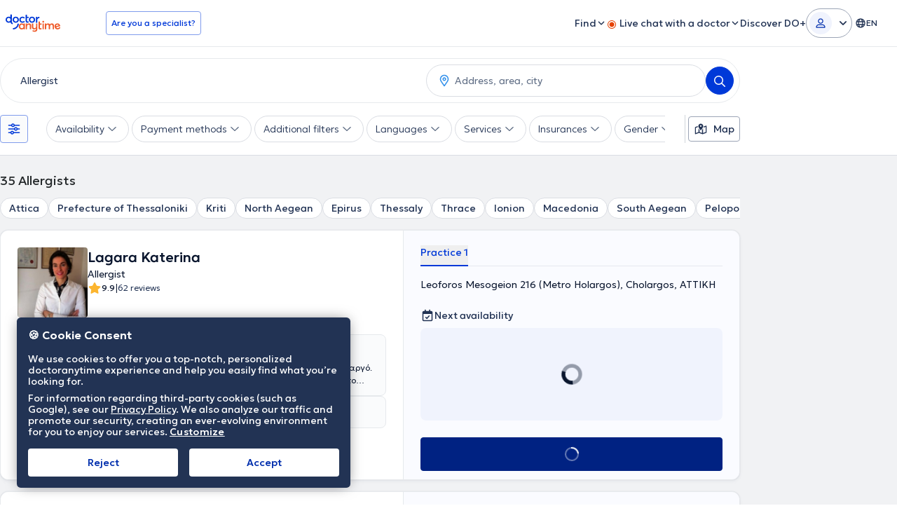

--- FILE ---
content_type: text/html; charset=utf-8
request_url: https://www.doctoranytime.gr/en/s/allergist
body_size: 115952
content:


<!doctype html>
<html class="no-js" lang="en">
<head>
    <meta charset="utf-8">
    <meta http-equiv="x-ua-compatible" content="ie=edge">
    <meta name="author" content="">
    <meta name="viewport" content="width=device-width,initial-scale=1,maximum-scale=1,viewport-fit=cover">
    <meta name="format-detection" content="telephone=no">
	

	
    
<title>Allergists with Patient Reviews - Schedule a Visit!</title>

    <meta name="description" content='Find the Allergist you need on doctoranytime! See verified patient reviews, consultation cost, years of experience and schedule your appointment for free!' />

    <link rel="canonical" href="https://www.doctoranytime.gr/en/s/allergist" />

    <meta name="robots" content="index,follow" />
        <meta property="og:image" content="https://www.doctoranytime.gr/images/rbd-og/doctoranytime-logo-square.png" />
        <link rel='alternate' href='https://www.doctoranytime.gr/s/Allergiologos' hreflang='el-GR' />
            <link rel="alternate" href="https://www.doctoranytime.gr/s/Allergiologos" hreflang="el" />
        <link rel='alternate' href='https://www.doctoranytime.gr/en/s/allergist' hreflang='en-GR' />
            <link rel="alternate" href="https://www.doctoranytime.gr/en/s/allergist" hreflang="en" />
    <link rel="alternate" href="https://www.doctoranytime.gr/s/Allergiologos" hreflang="x-default" />




        <link rel="next" href="https://www.doctoranytime.gr/en/s/allergist?p=2" />

    
    <script type="application/ld&#x2B;json">
        {
        "@context": "https://schema.org/",
        "@graph": [ {"@type":"Organization","name":"doctoranytime","legalName":"doctoranytime","url":"https://www.doctoranytime.gr","logo":"https://www.doctoranytime.gr/images/logo-do.png","areaServed":{"@type":"Country","name":"GR"},"contactPoint":{"@type":"ContactPoint","email":null,"telephone":"+302155050005","contactType":"customer service"},"sameAs":["https://www.facebook.com/doctoranytime.gr/","https://twitter.com/DoctorAnytime","https://www.instagram.com/doctoranytime.gr/","https://www.youtube.com/user/doctoranytimegCh","https://www.linkedin.com/company/doctoranytime-gr/"]},{"@type":"CollectionPage","name":"Allergists with Patient Reviews - Schedule a Visit!","url":"https://www.doctoranytime.gr/en/s/allergist","description":"Find the Allergist you need on doctoranytime! See verified patient reviews, consultation cost, years of experience and schedule your appointment for free!","image":"https://www.doctoranytime.gr/images/rbd-og/doctoranytime-logo-square.png"},{"@type":"BreadcrumbList","itemListElement":[{"@type":"ListItem","position":1,"name":"doctoranytime","item":"https://www.doctoranytime.gr/en"},{"@type":"ListItem","position":2,"name":"Allergists","item":"https://www.doctoranytime.gr/en/s/allergist"}]},[{"@type":"Physician","currenciesAccepted":"EUR","name":"Lagara Katerina","givenName":"Κατερίνα","familyName":"Λαγάρα","alternateName":"Lagara-Katerina","medicalSpecialty":"Allergist","image":"https://cdn.doctoranytime.gr/profileimages/thumbs/doctor_34d3d955-ecb4-48d4-a502-f3ae05713afb.jpg","description":"<p>Η <strong class='color-black'>Λαγάρα Κατερίνα είναι Αλλεργιολόγος και διατηρεί ιδιωτικό ιατρείο στο Χολαργό. Διαθέτει μεταπτυχιακό τίτλο με βαθμό \"άριστα\" και σειρά κατάταξης πρώτη στο σύνολο των αποφοιτησάντων στη Δημόσια Υγεία από την Εθνική Σχολή Δημόσιας Υγείας, ενώ ολοκλήρωσε τις προπτυχιακές τις σπουδές στην Ιατρική Σχολή του Πανεπιστημίου Αθηνών. Επιπλέον, είναι κάτοχος του γαλλικού Πανεπιστημιακού Διπλώματος, με τίτλο \"Αλλεργία κατά την Αναισθησία\", έπειτα από τη μετεκπαίδευσή της στο Αλλεργιολογικό Τμήμα του Πανεπιστημιακού Νοσοκομείου \"ARNAUD DE VILLENEUVE\" στο Montpellier της Γαλλίας. Παράλληλα, εκπαίδευση στον κλάδο της Αλλεργιολογίας πραγματοποίησε και στην Ελλάδα, καθώς ολοκλήρωσε την ειδικότητά της σε Νοσοκομεία της Αττικής, όπως το Νοσοκομείο Παίδων \"Π. & Α. Κυριακού\", το Λαϊκό Νοσοκομείο και το Νοσοκομείο \"Σωτηρία\". Τέλος, αποτελεί μέλος του Ιατρικού Συλλόγου Αθηνών, της Γαλλικής, Ευρωπαϊκής και Ελληνικής Εταιρείας Αλλεργιολογίας και Κλινικής Ανοσολογίας, ενώ στη πορεία της συνεχούς επιμόρφωσής της, έχει παρακολουθήσει και συμμετάσχει ως ομιλήτρια σε συνέδρια και ημερίδες με θεματολογία την Αλλεργιολογία.</p>","telephone":null,"location":{"@type":"Place","geo":{"@type":"GeoCoordinates","latitude":"38.002525329589844","longitude":"23.791540145874023","address":null}},"aggregateRating":null,"reviews":null,"address":[{"@type":"PostalAddress","streetAddress":"Leoforos Mesogeion 216 (Metro Holargos)","addressLocality":"Cholargos","addressRegion":"ΑΤΤΙΚΗ","postalCode":"15561","addressCountry":{"@type":"Country","name":"GR"}}],"url":null,"member":null,"knowsLanguage":null,"hospitalAffiliation":null,"paymentAccepted":null,"areaServed":null,"hasMap":null},{"@type":"Physician","currenciesAccepted":"EUR","name":"Petalas Konstantinos","givenName":"Κωνσταντίνος","familyName":"Πεταλάς","alternateName":"petalas-konstantinos","medicalSpecialty":"Allergist","image":"https://cdn.doctoranytime.gr/profileimages/thumbs/7adc6f95-9599-479e-9de0-76b9512d1b6f.jpg","description":"<p>Ο <strong class='color-black'>Πεταλάς Κωνσταντίνος είναι Aλλεργιολόγος, Στρατιωτικός Ιατρός, Διευθυντής του Αλλεργιολογικού Τμήματος του 251 Γενικού Νοσοκομείου Αεροπορίας, με ιδιωτικό ιατρείο στη Γλυφάδα. Είναι Διδάκτωρ της Ιατρικής Σχολής του Εθνικού και Καποδιστριακού Πανεπιστημίου Αθηνών και κατέχει πτυχίο Ιατρικής από το Αριστοτέλειο Πανεπιστήμιο Θεσσαλονίκης στα πλαίσια της φοίτησης του στο Ιατρικό τμήμα της Στρατιωτικής Σχολής Αξιωματικών Σωμάτων (Στρατιωτική Ιατρική). Επιπλέον, έχει μετεκπαιδευθεί στα Νοσοκομεία Royal Brompton και St. Thomas στο Λονδίνο. Έχει συμμετάσχει ως ερευνητής στο Imperial College University στο Λονδίνο. Τέλος, ο ιατρός είναι μέλος πολλών επιστημονικών συλλόγων και έχει στο ενεργητικό του πολυάριθμες εισηγήσεις σε συνέδρια και ημερίδες, δημοσιεύσεις σε ελληνικά και ξενόγλωσσα περιοδικά, ανακοινώσεις σε διεθνή και πανελλήνια συνέδρια καθώς και αρκετά βραβεία επιστημονικών εργασιών.</p>","telephone":null,"location":{"@type":"Place","geo":{"@type":"GeoCoordinates","latitude":"37.89079666137695","longitude":"23.76094627380371","address":null}},"aggregateRating":null,"reviews":null,"address":[{"@type":"PostalAddress","streetAddress":"Agiou Trufonos 3 kai Gounari 41","addressLocality":"Glyfada","addressRegion":"ΑΤΤΙΚΗ","postalCode":"16561","addressCountry":{"@type":"Country","name":"GR"}}],"url":null,"member":null,"knowsLanguage":null,"hospitalAffiliation":null,"paymentAccepted":null,"areaServed":null,"hasMap":null},{"@type":"Physician","currenciesAccepted":"EUR","name":"Vourdas Dimitrios","givenName":"Δημήτριος","familyName":"Βούρδας","alternateName":"vourdas-dimitrios","medicalSpecialty":"Allergist","image":"https://cdn.doctoranytime.gr/profileimages/thumbs/doctor_3c9d7613-2d18-412e-bfad-882cdcfadf6d.jpg","description":"<p>Ο <strong class='color-black'>Βούρδας Δημήτριος είναι Αλλεργιολόγος, Διευθυντής από το 2004 του Αλλεργιολογικού Τμήματος του 251 Γενικού Νοσοκομείου Αεροπορίας, ενώ παράλληλα διατηρεί ιδιωτικό ιατρείο στη Νέα Ιωνία. Είναι πτυχιούχος Ιατρικής από τη Στρατιωτική Σχολή Αξιωματικών Σωμάτων και από το Αριστοτέλειο Πανεπιστήμιο Θεσσαλονίκης και έχει ειδικευτεί στην Αλλεργιολογία και στην Κλινική Ανοσολογία. Επιπλέον, εξειδικεύτηκε στην Αεροπορική Ιατρική στο Κέντρο Αεροπορικής Ιατρικής της Πολεμικής Αεροπορίας και ολοκλήρωσε εκπαίδευση στο Αλλεργιολογικό τμήμα της Β΄ Παιδιατρικής Κλινικής του Γενικού Νοσοκομείου Παίδων \"Π. & Α. Κυριακού\". Διαθέτει μεγάλη εργασιακή εμπειρία έχοντας συνεργαστεί με μεγάλα ελληνικά νοσοκομεία και έχοντας υπάρξει Προϊστάμενος της Υγειονομικής Υπηρεσίας της Σχολής Ικάρων, της 114 Πτέρυγας Μάχης και της 130 Σμηναρχίας Μάχης. Σήμερα, στο ιδιωτικό του ιατρείο παρέχει πλήθος ιατρικών υπηρεσιών, όπως διάγνωση και θεραπεία αλλεργικής και χρόνιας ρινίτιδας, διάγνωση και θεραπεία κνίδωσης και διενέργεια ειδικών θεραπειών. Τέλος, αποτελεί Υπεύθυνος της Ελληνικής Ομάδας Ανοσοθεραπείας και καταμετρά συμμετοχή σε πάνω από 100 διεθνή και ελληνικά ιατρικά συνέδρια, ενώ οι ακαδημαϊκές του δημοσιεύσεις ξεπερνάνε τις 300 σε αριθμό και έχουν αναρτηθεί τόσο σε ελληνικά όσο και σε ξένα ιατρικά περιοδικά.</p>","telephone":null,"location":{"@type":"Place","geo":{"@type":"GeoCoordinates","latitude":"38.04322052001953","longitude":"23.754573822021484","address":null}},"aggregateRating":null,"reviews":null,"address":[{"@type":"PostalAddress","streetAddress":"Anatolis 9-15","addressLocality":"Nea Ionia","addressRegion":"ΑΤΤΙΚΗ","postalCode":"14231","addressCountry":{"@type":"Country","name":"GR"}}],"url":null,"member":null,"knowsLanguage":null,"hospitalAffiliation":null,"paymentAccepted":null,"areaServed":null,"hasMap":null},{"@type":"Physician","currenciesAccepted":"EUR","name":"Stauroulakis Georgios","givenName":"Γεώργιος","familyName":"Σταυρουλάκης","alternateName":"stauroulakis-georgios","medicalSpecialty":"Ειδικός Αλλεργιολόγος παίδων - ενηλίκων","image":"https://cdn.doctoranytime.gr/profileimages/thumbs/e50343ae-9be8-44dc-808b-1a53e43fced2.jpg","description":"<p>Ο <strong class='color-black'>Σταυρουλάκης Γεώργιος είναι Στρατιωτικός Γιατρός, Ειδικός Αλλεργιολόγος παίδων - ενηλίκων και διατηρεί ιδιωτικό ιατρείο στο Νέο Ψυχικό. Είναι πτυχιούχος της Ιατρικής Σχολής του Αριστοτελείου Πανεπιστημίου Θεσσαλονίκης και της Στρατιωτικής Σχολής Αξιωματικών Σωμάτων (Στρατιωτική Ιατρική). Ειδικεύτηκε στην Αλλεργιολογία στο Γενικό Νοσοκομείο Παίδων Αθηνών \"Παναγιώτη και Αγλαΐας Κυριακού\" και στο Γενικό Νοσοκομείο Αθηνών “Λαϊκό” και μετεκπαιδεύτηκε στο Εργαστήριο Ανοσολογίας του Πανεπιστημιακού Νοσοκομείου Academic Medical Centre, στο Άμστερνταμ της Ολλανδίας. Επιπλέον, είναι διπλωματούχος της Ευρωπαϊκής Ακαδημίας Αλλεργιολογίας και Κλινικής Ανοσολογίας (EAACI). Τέλος, ο γιατρός είναι Επιμελητής στο Αλλεργιολογικό τμήμα του Κεντρικού Ιατρείου Αθηνών της Ελληνικής Αστυνομίας.</p>","telephone":null,"location":{"@type":"Place","geo":{"@type":"GeoCoordinates","latitude":"37.99274826049805","longitude":"23.774587631225586","address":null}},"aggregateRating":null,"reviews":null,"address":[{"@type":"PostalAddress","streetAddress":"Leoforos Mesogeion 163A","addressLocality":"Neo Psychiko","addressRegion":"ΑΤΤΙΚΗ","postalCode":"11526","addressCountry":{"@type":"Country","name":"GR"}}],"url":null,"member":null,"knowsLanguage":null,"hospitalAffiliation":null,"paymentAccepted":null,"areaServed":null,"hasMap":null},{"@type":"Physician","currenciesAccepted":"EUR","name":"SOUFLIS SOTIRIOS","givenName":"Σωτήριος","familyName":"Σουφλής","alternateName":"souflis-sotirios","medicalSpecialty":"Allergist","image":"https://cdn.doctoranytime.gr/profileimages/thumbs/nq-15310270-f63c-4319-8520-dda3edefc935.jpg","description":"<p>Ο <strong class='color-black'>Σουφλής Σωτήριος είναι Αλλεργιολόγος και διατηρεί ιδιωτικό ιατρείο στην Αγία Παρασκευή. Είναι πτυχιούχος της Ιατρικής Σχολής του Εθνικού και Καποδιστριακού Πανεπιστημίου Αθηνών και έχει ειδικευθεί στην Αλλεργιολογία στο Γενικό Νοσοκομείο Αθηνών Λαϊκό. Στο ιατρείο του αντιμετωπίζει περιστατικά αλλεργικών νοσημάτων προσφέροντας όλη τη γκάμα των αλλεργικών τεστ, ενώ παρακολουθεί και παιδιατρικά περιστατικά. Μέχρι σήμερα, συμμετέχει ενεργά σε συνέδρια τόσο στην Ελλάδα όσο και στο εξωτερικό, φροντίζοντας για τη διαρκή επιμόρφωση του, με στόχο την άριστη κατάρτισή του στον τομέα που εξειδικεύεται. Τέλος, ο ιατρός είναι μέλος της Ελληνικής Εταιρείας Αλλεργιολογίας και Κλινικής Ανοσολογίας, καθώς και της Ευρωπαϊκής Ακαδημίας Αλλεργιολογίας και Κλινικής Ανοσολογίας.</p>","telephone":null,"location":{"@type":"Place","geo":{"@type":"GeoCoordinates","latitude":"38.01321029663086","longitude":"23.818429946899414","address":null}},"aggregateRating":null,"reviews":null,"address":[{"@type":"PostalAddress","streetAddress":"Mesogeion 421A","addressLocality":"Agia Paraskevi","addressRegion":"ΑΤΤΙΚΗ","postalCode":"15343","addressCountry":{"@type":"Country","name":"GR"}}],"url":null,"member":null,"knowsLanguage":null,"hospitalAffiliation":null,"paymentAccepted":null,"areaServed":null,"hasMap":null},{"@type":"Physician","currenciesAccepted":"EUR","name":" Mitropoulos Dimitrios MD MSc MD, MSc","givenName":"Δημήτριος K.","familyName":" Μητρόπουλος","alternateName":"mitropoulos-dimitrios-md-msc","medicalSpecialty":"Allergist","image":"https://cdn.doctoranytime.gr/profileimages/thumbs/e49faac4-9261-4faf-9c92-82beb0fb6171.jpg","description":"<p>Ο<strong class='color-black'> Μητρόπουλος Δημήτριος K. MD, MSc είναι Αλλεργιολόγος και διατηρεί ιδιωτικό ιατρείο στο Περιστέρι. Ειδικεύτηκε στην Αλλεργιολογία Ενηλίκων & Παίδων στα νοσοκομεία Γενικό Νοσοκομείο Αθηνών “Λαϊκό” και στο Γενικό Νοσοκομείο Παίδων Αθηνών \"Παναγιώτη και Αγλαΐας Κυριακού”. Είναι Αριστούχος απόφοιτος του Πανεπιστημίου “Carol Davila University of Medicine and Pharmacy” & Διπλωματούχος της Ευρωπαϊκής Ακαδημίας Αλλεργιολογίας και Κλινικής Ανοσολογίας. Έχει βραβευτεί με το 1ο Βραβείο Αλλεργιολογικής Σκέψης. Στο ιατρείο πραγματοποιούνται με τις πλέον σύγχρονες μεθόδους και εξοπλισμό, πρόληψη, διάγνωση και θεραπεία όλων των αλλεργικών νοσημάτων ενηλίκων και παίδων. Ο ιατρός διαθέτει ιδιαίτερη εμπειρία στην κνίδωση, αλλεργική δερματίτιδα, αναπνευστική αλλεργία (ρινίτιδα, άσθμα), στην αλλεργία σε τροφές, σε φάρμακα, σε μέλισσα και σε σφήκα. Στο ιατρείο πραγματοποιούνται αλλεργικά τεστ, σπιρομέτρηση, ανοσοθεραπεία (αλλεργικά εμβόλια - θεραπεία απευαισθητοποίησης), βιολογικοί παράγοντες. Καταμετρά πολυάριθμες συμμετοχές σε επιστημονικά συνέδρια και σεμινάρια, έχει υπάρξει ομιλητής σε ιατρικά συνέδρια καθώς και συγγραφέας σε επιστημονικά περιοδικά. Το ιατρείο έχει εύκολη πρόσβαση από τον Σταθμό Μετρό \"Άγιος Αντώνιος\" καθώς και από την Εθνική Οδό Αθηνών - Λαμίας . Το σύγχρονο  κτήριο όπου στεγάζεται διαθέτει μπάρα για ΑΜΕΑ, καθώς και μεγάλο άνετο ανελκυστήρα</p>","telephone":null,"location":{"@type":"Place","geo":{"@type":"GeoCoordinates","latitude":"38.01331329345703","longitude":"23.706085205078125","address":null}},"aggregateRating":null,"reviews":null,"address":[{"@type":"PostalAddress","streetAddress":"L. Konstantinoupoleos 63, Plateia Mpournaziou","addressLocality":"Peristeri","addressRegion":"ΑΤΤΙΚΗ","postalCode":"12132","addressCountry":{"@type":"Country","name":"GR"}}],"url":null,"member":null,"knowsLanguage":null,"hospitalAffiliation":null,"paymentAccepted":null,"areaServed":null,"hasMap":null},{"@type":"Physician","currenciesAccepted":"EUR","name":"Lourmpas Georgios","givenName":"Γεώργιος","familyName":"Dr. Λούρμπας","alternateName":"LOURMPAS-GEORGIOS","medicalSpecialty":"Eιδικός Aλλεργιολόγος ενηλίκων & Παιδοαλλεργιολόγος","image":"https://cdn.doctoranytime.gr/profileimages/thumbs/6cd2b1cc-7e5d-4f0b-8121-96daa08249eb.jpg","description":"<p>Ο <strong class='color-black'>Dr. Λούρμπας Γεώργιος είναι Eιδικός Aλλεργιολόγος ενηλίκων &amp; Παιδοαλλεργιολόγος με ιδιωτικό ιατρείο στον Πειραιά. Έχοντας 19 χρόνια ενεργής απασχόλησης στον τομέα της αλλεργιολογίας, στέκεται δίπλα στον ασθενή με προθυμία να αναλύσει και να εξηγήσει οποιονδήποτε προβληματισμό,  προκειμένου να  αντιμετωπίσει αποτελεσματικά κάθε πιθανό είδος αλλεργίας. Ο ίδιος έχει διακριθεί ως Medical Expert στην Ευρώπη για το δερματολογικό νόσημα της κνίδωσης, για την αλλεργική ρινίτιδα και το άσθμα. Μάλιστα,  είναι ο συγγραφέας της Αλλεργιολογικής ομάδας των Ελληνικών Κατευθυντήριων Οδηγιών για την Ανοσοθεραπεία, η οποία είναι η μοναδική αιτιολογική θεραπεία των συγκεκριμένων νοσημάτων. Έχει κάνει μετεκπαίδευση και εξειδίκευση στην Ανοσοθεραπεία στο Λονδίνο στο St.Thomas Hospitals και αποτελεί ενεργό μέλος της ομάδας Ιατρών, που μελέτησαν την νόσο του άσθματος στους αθλητές της Ελληνικής Ολυμπιακής ομάδας. Έχει συγγράψει επιστημονικά άρθρα σε διεθνή και ελληνικά επιστημονικά περιοδικά, ενώ έχει προσκληθεί και έχει πραγματοποιήσει διαλέξεις σε ελληνικά και διεθνή ιατρικά συνέδρια. Τέλος, ο γιατρός έχει ασχοληθεί ιδιαιτέρως με την ενημέρωση του κοινού σε ζητήματα αλλεργιών δίνοντας ομιλίες, γράφοντας άρθρα σε εφημερίδες και περιοδικά και συμμετέχοντας σε τηλεοπτικές και ραδιοφωνικές εκπομπές.</p>","telephone":null,"location":{"@type":"Place","geo":{"@type":"GeoCoordinates","latitude":"37.93967056274414","longitude":"23.645984649658203","address":null}},"aggregateRating":null,"reviews":null,"address":[{"@type":"PostalAddress","streetAddress":"Alkiviadou 185","addressLocality":"Piraeus","addressRegion":"ΑΤΤΙΚΗ","postalCode":"18535","addressCountry":{"@type":"Country","name":"GR"}}],"url":null,"member":null,"knowsLanguage":null,"hospitalAffiliation":null,"paymentAccepted":null,"areaServed":null,"hasMap":null},{"@type":"Physician","currenciesAccepted":"EUR","name":"Δημητρίου Π. Κωνσταντίνα","givenName":"Κωνσταντίνα","familyName":"Δημητρίου Π.","alternateName":"dimitriou-konstantina","medicalSpecialty":"Allergist","image":"https://cdn.doctoranytime.gr/profileimages/thumbs/b89193e0-a40f-4542-ac08-a444a38f9336.jpg","description":"Δημητρίου Κωνσταντίνα Αλλεργιολόγος Παίδων & Ενηλίκων - Στρατιωτικός Ιατρός με ιατρείο στην Παλλήνη","telephone":null,"location":{"@type":"Place","geo":{"@type":"GeoCoordinates","latitude":"38.0043148","longitude":"23.8811282","address":null}},"aggregateRating":null,"reviews":null,"address":[{"@type":"PostalAddress","streetAddress":"Πατριάρχου Γρηγορίου Ε 6","addressLocality":"Pallini","addressRegion":"ΑΤΤΙΚΗ","postalCode":"15351","addressCountry":{"@type":"Country","name":"GR"}}],"url":null,"member":null,"knowsLanguage":null,"hospitalAffiliation":null,"paymentAccepted":null,"areaServed":null,"hasMap":null},{"@type":"Physician","currenciesAccepted":"EUR","name":"Καλομπάτσου Αλεξάνδρα","givenName":"Αλεξάνδρα","familyName":"Καλομπάτσου","alternateName":"kalompatsou-aleksandra","medicalSpecialty":"Allergist","image":"https://cdn.doctoranytime.gr/profileimages/thumbs/nq-dde9d5c5-046c-47ca-9f2e-ccd69d92869a.jpg","description":"<p>Η <strong class='color-black'>Καλομπάτσου Αλεξάνδρα είναι Αλλεργιολόγος και διατηρεί ιδιωτικά ιατρεία, με έδρα την Καλλιθέα και παραρτήματα σε Μελίσσια Αττικής και Άρτα (ως επισκέπτης ιατρός). Είναι πτυχιούχος της Ιατρικής Σχολής του Αριστοτελείου Πανεπιστημίου Θεσσαλονίκης και ειδικεύτηκε στην Αλλεργιολογία στο Γενικό Νοσοκομείο Παίδων Αθηνών \"Παναγιώτη &amp; Αγλαΐας Κυριακού\", αλλά και στο Γενικό Νοσοκομείο Αθηνών \"Λαϊκό\". Διαθέτει πολυετή κλινική εμπειρία και έχει διατελέσει Υπεύθυνη στο Παιδοαλλεργιολογικό Τμήμα του Metropolitan Hospital.</p>","telephone":null,"location":{"@type":"Place","geo":{"@type":"GeoCoordinates","latitude":"37.9581385","longitude":"23.7082412","address":null}},"aggregateRating":null,"reviews":null,"address":[{"@type":"PostalAddress","streetAddress":"Agion Panton 42","addressLocality":"Kallithea","addressRegion":"ΑΤΤΙΚΗ","postalCode":"17672","addressCountry":{"@type":"Country","name":"GR"}},{"@type":"PostalAddress","streetAddress":"","addressLocality":"Kallithea","addressRegion":"ΑΤΤΙΚΗ","postalCode":"","addressCountry":{"@type":"Country","name":"GR"}}],"url":null,"member":null,"knowsLanguage":null,"hospitalAffiliation":null,"paymentAccepted":null,"areaServed":null,"hasMap":null},{"@type":"Physician","currenciesAccepted":"EUR","name":"Πασιώτη Μαρία","givenName":"Κ.  Μαρία","familyName":"Πασιώτη","alternateName":"pasioti-maria","medicalSpecialty":"Allergist","image":"https://cdn.doctoranytime.gr/profileimages/thumbs/c457cb15-2f27-4f6b-a0d8-2dc07fb298b2.jpg","description":"<p>Η Πασιώτη Κ. Μαρία είναι <strong style=\"font-size: 13px;\">Αλλεργιολόγος και διατηρεί το ιδιωτικό της ιατρείο στο Πεδίον του Άρεως.Είναι πτυχιούχος της Ιατρικής Σχολής από το Εθνικό και Καποδιστριακό Πανεπιστήμιο Αθηνών, Διδάκτωρ, Ακαδημαϊκός Υπότροφος στη Β' Πανεπιστημιακή Παιδιατρική Κλινική του Νοσ. Παίδων “Π&amp;A Κυριακού” στη Μονάδα Αλλεργιολογίας ενώ διετέλεσε Επιστημονικός Συνεργάτης στο  Ερευνητικό Κέντρο Αλλεργιολογίας και Κλινικής Ανοσολογίας στη Β'Παιδιατρική Κλινική (Εθνικό και Καποδιστριακό Πανεπιστήμιο Αθηνών).</p>","telephone":null,"location":{"@type":"Place","geo":{"@type":"GeoCoordinates","latitude":"37.99137650000001","longitude":"23.7327167","address":null}},"aggregateRating":null,"reviews":null,"address":[{"@type":"PostalAddress","streetAddress":"LEOFOROS ALEXANDRAS 6","addressLocality":"Pedion tou Areos","addressRegion":"ΑΤΤΙΚΗ","postalCode":"10682","addressCountry":{"@type":"Country","name":"GR"}}],"url":null,"member":null,"knowsLanguage":null,"hospitalAffiliation":null,"paymentAccepted":null,"areaServed":null,"hasMap":null},{"@type":"Physician","currenciesAccepted":"EUR","name":"Καναβάρου Ιωάννα MD, MSc","givenName":"Ιωάννα","familyName":"Καναβάρου","alternateName":"ioanna-kanavarou","medicalSpecialty":"Αλλεργιολόγος Παίδων και Ενηλίκων - Στρατιωτικός Ιατρός","image":"https://cdn.doctoranytime.gr/profileimages/thumbs/71bae7b2-6b6a-4410-a431-dd44d6dead9a.jpg","description":"<p>Η <strong class='color-black'>Καναβάρου Ιωάννα MD, MSc είναι Αλλεργιολόγος Παίδων και Ενηλίκων - Στρατιωτικός Ιατρός, Επιμελήτρια του Αλλεργιολογικού τμήματος του Ναυτικού Νοσοκομείου Αθηνών και διατηρεί ιδιωτικό ιατρείο στο Παγκράτι. Είναι κάτοχος πτυχίου Ιατρικής από το Αριστοτέλειο Πανεπιστήμιο Θεσσαλονίκης και είναι απόφοιτη της Στρατιωτικής Σχολής Αξιωματικών Σωμάτων (Σ.Σ.Α.Σ.). Ειδικεύτηκε\r\nστην Αλλεργιολογία στη Μονάδα Αλλεργιολoγίας “Δημήτριος Καλογερομήτρος” της Β’ Κλινικής Αφροδίσιων και Δερματικών Νόσων του Πανεπιστημιακού Γενικού Νοσοκομείου “ΑΤΤΙΚΟΝ”. Επιπλέον, είναι κάτοχος Μεταπτυχιακού Διπλώματος (MSc) στη Βιοστατιστική της Ιατρικής Σχολής Αθηνών και του τμήματος Μαθηματικών του Εθνικού & Καποδιστριακού Πανεπιστημίου Αθηνών. Είναι διπλωματούχος της Ευρωπαϊκής Ακαδημίας Αλλεργιολογίας και Κλινικής Ανοσολογίας (EAACI), το οποίο απέκτησε λαμβάνοντας μέρος σε Ευρωπαϊκές εξετάσεις Γνώσεων στην Αλλεργιολογία και Κλινική Ανοσολογία (Certificate of Excellence in Allergology and Clinical Immunology, E.A.A.C.I/UEMS). Επίσης, έχει λάβει το 1ο Βραβείο προφορικής ανακοίνωσης με τίτλο «Αντιδράσεις υπερευαισθησίας σε παράγωγα πλατίνας» στο 13ο Πανελλήνιο Συνέδριο Αλλεργιολογίας και Κλινικής Ανοσολογίας και το 1ο βραβείο επιστημονικής εργασίας στην ελεύθερη ανακοίνωση με τίτλο «Προγνωστικοί δείκτες υποτροπής ασθενών με χρόνια αυθόρμητη κνίδωση που είχαν πλήρη ανταπόκριση στην Ομαλιζουμάμπη, μετά τη διακοπή αυτής» στο 3ο State of the Art: Το Αλλεργικό Παιδί και οι Εξελίξεις. Στο ιδιωτικό της ιατρείο, σε ένα περιβάλλον φιλικό και άνετο, με τις πλέον σύγχρονες μεθόδους και εξοπλισμό, παρέχει διερεύνηση, πρόληψη, διάγνωση και θεραπεία των αλλεργικών νοσημάτων τόσο στα παιδιά όσο και στους ενήλικες, προσεγγίζοντας τον κάθε ασθενή ανάλογα με τις προσωπικές του ανάγκες. Η ιατρός διαθέτει εμπειρία σε αλλεργική ρινίτιδα, αλλεργικό άσθμα, ατοπική δερματίτιδα, κνίδωση, αγγειοοίδημα, αλλεργία σε τροφές, αλλεργία σε φάρμακα, αλλεργία σε μέλισσα και σφήκα. Στο ιατρείο πραγματοποιούνται αλλεργικά τεστ, σπιρομέτρηση, ανοσοθεραπεία (αλλεργικά εμβόλια - θεραπεία απευαισθητοποίησης), μονοκλωνικά αντισώματα, βιολογικοί παράγοντες.</p>","telephone":null,"location":{"@type":"Place","geo":{"@type":"GeoCoordinates","latitude":"37.967665","longitude":"23.7498786","address":null}},"aggregateRating":null,"reviews":null,"address":[{"@type":"PostalAddress","streetAddress":"Imitou & Ifikratous 6, Pagrati Square","addressLocality":"Pagrati","addressRegion":"ΑΤΤΙΚΗ","postalCode":"11634","addressCountry":{"@type":"Country","name":"GR"}}],"url":null,"member":null,"knowsLanguage":null,"hospitalAffiliation":null,"paymentAccepted":null,"areaServed":null,"hasMap":null},{"@type":"Physician","currenciesAccepted":"EUR","name":"Iatrokosmos Allergiologiko Tmima","givenName":"Αλλεργιολογικό Τμήμα","familyName":"Ιατρόκοσμος","alternateName":"Iatrokosmos-Allergiologiko-Tmima","medicalSpecialty":"Allergist","image":"https://cdn.doctoranytime.gr/profileimages/thumbs/94467725-545b-4642-b441-7c580314e536.jpg","description":"<p>Ο Ιατρόκοσμος είναι μία ολοκληρωμένη μονάδα πρωτοβάθμιας φροντίδας υγείας και βρίσκεται στην περιοχή των Αμπελοκήπων. Αποτελείται από το <strong class='color-black'>Ιατρόκοσμος Αλλεργιολογικό Τμήμα, το οποίο είναι στελεχωμένο με υψηλής κατάρτισης επιστημονικό προσωπικό και εξοπλισμένο με σύγχρονης τεχνολογίας ιατρικά μηχανήματα. Σκοπός του κέντρου είναι να καταφέρει να δώσει τη λύση που ο κάθε ασθενής θα επιθυμούσε, δηλαδή διάγνωση έως και θεραπεία, οικονομικά, αξιόπιστα και με τις απαραίτητες μόνο εξετάσεις. Στόχος είναι καλύψει με ολοκληρωμένες λύσεις τις ανάγκες υγείας κάθε οικογένειας, κάθε ασφαλισμένου ή ανασφάλιστου οποιασδήποτε ηλικίας. Στη φιλοσοφία τους συμπεριλαμβάνονται τρεις βασικές αρχές, φιλική εξυπηρέτηση - υψηλή ποιότητα εξετάσεων - οικονομικές τιμές. Τέλος, με γνώμονα πάντα την ασφάλεια του ασθενή, αναλάβουν την ευθύνη για την υγεία του από την αρχή μέχρι το τέλος, δηλαδή από τη διάγνωση μέχρι και τη θεραπεία.</p>","telephone":null,"location":{"@type":"Place","geo":{"@type":"GeoCoordinates","latitude":"37.98860549926758","longitude":"23.750553131103516","address":null}},"aggregateRating":null,"reviews":null,"address":[{"@type":"PostalAddress","streetAddress":"Patriarhou Ieremiou 17","addressLocality":"Ampelokipoi","addressRegion":"ΑΤΤΙΚΗ","postalCode":"11475","addressCountry":{"@type":"Country","name":"GR"}}],"url":null,"member":null,"knowsLanguage":null,"hospitalAffiliation":null,"paymentAccepted":null,"areaServed":null,"hasMap":null},{"@type":"Physician","currenciesAccepted":"EUR","name":"Tsaptsinos Nikolaos","givenName":"Νικόλαος","familyName":"Τσαπτσίνος","alternateName":"Nikolaos-Tsaptsinos","medicalSpecialty":"Allergist","image":"https://cdn.doctoranytime.gr/profileimages/thumbs/nq-6d0f6e00-e126-4fd5-ba35-066b10a23411.jpg","description":"Αλλεργιολόγος Ενηλίκων & Παίδων","telephone":null,"location":{"@type":"Place","geo":{"@type":"GeoCoordinates","latitude":"37.93974304199219","longitude":"23.645591735839844","address":null}},"aggregateRating":null,"reviews":null,"address":[{"@type":"PostalAddress","streetAddress":"2as Merarhias 26","addressLocality":"Piraeus","addressRegion":"ΑΤΤΙΚΗ","postalCode":"18535","addressCountry":{"@type":"Country","name":"GR"}},{"@type":"PostalAddress","streetAddress":"Leoforos Kifisias 69","addressLocality":"Ampelokipoi","addressRegion":"ΑΤΤΙΚΗ","postalCode":"11523","addressCountry":{"@type":"Country","name":"GR"}}],"url":null,"member":null,"knowsLanguage":null,"hospitalAffiliation":null,"paymentAccepted":null,"areaServed":null,"hasMap":null},{"@type":"Physician","currenciesAccepted":"EUR","name":"Χυτήρογλου Λίλιαν","givenName":"Λίλιαν","familyName":"Χυτήρογλου","alternateName":"xytiroglou-lilian","medicalSpecialty":"Allergist","image":"https://cdn.doctoranytime.gr/profileimages/thumbs/doctor_0adad537-9fbd-47c6-b82c-fee09d01f630.jpg","description":"<p>Η <strong class='color-black'>Χυτήρογλου Λίλιαν είναι Αλλεργιολόγος Παίδων & Ενηλίκων και διατηρεί ιδιωτικό ιατρείο στη Γλυφάδα. Παράλληλα, είναι επιστημονικός συνεργάτης του Ιατρικού Κέντρου Αθηνών και του Mediterraneo Hospital. Είναι απόφοιτος της Ιατρικής Σχολής του Πανεπιστημίου της Ρώμης «La Sapienza». Ειδικεύτηκε στην Αλλεργιολογία στη Μονάδα Αλλεργιολόγιας “Δημήτριος Καλογερομήτρος” της Β’ Κλινικής Αφροδίσιων και Δερματικών Νόσων του Πανεπιστημιακού Γενικού Νοσοκομείου “ΑΤΤΙΚΟΝ”. Εκπαιδεύτηκε στο Ηνωμένο Βασίλειο στην Παιδιατρική στο St Mary’s Hospital, Imperial NHS Trust και στο King’s College Hospital NHS Trust. Έλαβε μεταπτυχιακό δίπλωμα στην Αλλεργιολογία (Master in Allergy) από το Imperial College London, Ηνωμένο Βασίλειο. Επίσης, η ιατρός είναι διπλωματούχος της Ευρωπαϊκής Ακαδημίας Αλλεργιολογίας & Κλινικής Ανοσολογίας (EAACI). Είναι μέλος ελληνικών και διεθνών επιστημονικών εταιρειών (European Academy of Allergy and Clinical Immunology, British Society for Allergy and Clinical Immunology, Ελληνική Εταιρεία Αλλεργιολογίας και Κλινικής Ανοσολογίας). Έχει επιστημονική ενασχόληση σε κλινικό και ερευνητικό επίπεδο με συμμετοχή σε διεθνή και ελληνικά συνέδρια. Σήμερα συνεχίζει το κλινικό και ερευνητικό της έργο στην Μονάδα Αλλεργιολόγιας “Δημήτριος Καλογερομήτρος” του Πανεπιστημιακού Γενικού Νοσοκομείου “ΑΤΤΙΚΟΝ”, όπου σε συνεργασία με το εργαστήριο της Μονάδας Αλλεργιολογίας & Κλινικής Ανοσολογίας του Παιδιατρικού Νοσοκομείου Παίδων \"Π. & Α. Κυριακού\" εκτελεί πρωτότυπο ερευνητικό πρωτόκολλο για την διάγνωση επιβραδυνόμενων αντιδράσεων υπερευαισθησίας σε φάρμακα.</p>","telephone":null,"location":{"@type":"Place","geo":{"@type":"GeoCoordinates","latitude":"37.86213684082031","longitude":"23.75058364868164","address":null}},"aggregateRating":null,"reviews":null,"address":[{"@type":"PostalAddress","streetAddress":"Lazaraki 33","addressLocality":"Glyfada","addressRegion":"ΑΤΤΙΚΗ","postalCode":"16675","addressCountry":{"@type":"Country","name":"GR"}}],"url":null,"member":null,"knowsLanguage":null,"hospitalAffiliation":null,"paymentAccepted":null,"areaServed":null,"hasMap":null},{"@type":"Physician","currenciesAccepted":"EUR","name":"Nanou Anna","givenName":"Άννα","familyName":"Νάνου","alternateName":"Nanoy--Anna","medicalSpecialty":"Allergist","image":"https://cdn.doctoranytime.gr/profileimages/thumbs/doctor_7d4016df-877b-4926-8292-029d19bd6221.jpg","description":"<p>Η <strong class='color-black'>Νάνου Άννα είναι Αλλεργιολόγος παίδων και ενηλίκων με ιδιωτικό ιατρείο στα Μελίσσια. Εκπαιδεύτηκε στην Μονάδα Αλλεργιολογίας και Κλινικής Ανοσολογίας του Γενικού Νοσοκομείου Παίδων Αθηνών \"Π. &amp; Α. Κυριακού\" και στο Αλλεργιολογικό τμήμα του Γενικού  Νοσοκομείου Αθηνών \"Λαϊκό\". Στο ιδιωτικό της ιατρείο από το 2005 αντιμετωπίζει όλο το φάσμα των αλλεργικών παθήσεων σε παιδιά και ενήλικες, όπως περιστατικά αναπνευστικής αλλεργίας (ρινίτιδα, άσθμα), δερματικής αλλεργίας (ατοπική δερματίτιδα, κνίδωση), τροφικής αλλεργίας, φαρμακευτικής αλλεργίας κ.α. Στο ιατρείο, επίσης, πραγματοποιούνται δερματικά τεστ αλλεργίας και ειδική ανοσοθεραπεία. Τέλος, η γιατρός έχει ευρύτατη επιστημονική δραστηριότητα στην Ελλάδα και το εξωτερικό και είναι μέλος της Ευρωπαϊκής Ακαδημίας Αλλεργιολογίας και Κλινικής Ανοσολογίας και της Ελληνικής Εταιρείας Αλλεργιολογίας και Κλινικής Ανοσολογίας.</p>","telephone":null,"location":{"@type":"Place","geo":{"@type":"GeoCoordinates","latitude":"38.05146408081055","longitude":"23.83798599243164","address":null}},"aggregateRating":null,"reviews":null,"address":[{"@type":"PostalAddress","streetAddress":"Dimokratias 32","addressLocality":"Melissia","addressRegion":"ΑΤΤΙΚΗ","postalCode":"15127","addressCountry":{"@type":"Country","name":"GR"}}],"url":null,"member":null,"knowsLanguage":null,"hospitalAffiliation":null,"paymentAccepted":null,"areaServed":null,"hasMap":null},{"@type":"Physician","currenciesAccepted":"EUR","name":"Hatzipetrou Alexia","givenName":"Αλεξία","familyName":"Χατζηπέτρου","alternateName":"Hatzipetroy-Alexia","medicalSpecialty":"Allergist","image":"https://cdn.doctoranytime.gr/profileimages/thumbs/doctor_a208afef-bd51-4739-a305-2ec7562b3392.jpg","description":"<p>Η <strong class='color-black'>Χατζηπέτρου Αλεξία είναι Αλλεργιολόγος και διατηρεί ιδιωτικό ιατρείο στη Βούλα. Είναι πτυχιούχος της Ιατρικής Σχολής του Πανεπιστημίου της Φλωρεντίας και ειδικεύτηκε στην Αλλεργιολογία στο Τμήμα Αλλεργιολογίας και Κλινικής Ανοσολογίας του ίδιου Πανεπιστημίου. Επιπλέον, παρακολούθησε μεταπτυχιακό πρόγραμμα στους Φυσιοπαθολογικούς μηχανισμούς των συστηματικών αυτοάνοσων νοσημάτων στο Center of excellence for the study at molecular and clinical level of chronic, degenerative and neoplastic diseases to develop novel therapies, στη Φλωρεντία. Διατελεί υπεύθυνη του Αλλεργιολογικού Ιατρείου Βούλας και Επικουρική Αλλεργιολόγος και Επιστημονική Συνεργάτης της Μονάδας Αλλεργιολογίας της Β’ Κλινικής Αφροδίσιων και Δερματικών Νόσων του Γενικού Πανεπιστημιακού Νοσοκομείου \"Αττικόν\". Τέλος, η γιατρός είναι μέλος του Ιατρικού Συλλόγου Αθηνών, συμμετέχει σε πλήθος συνεδρίων στα πλαίσια της συνεχούς κατάρτισης και έχει πραγματοποιήσει μεγάλο αριθμό ακαδημαϊκών δημοσιεύσεων.</p>","telephone":null,"location":{"@type":"Place","geo":{"@type":"GeoCoordinates","latitude":"37.847625732421875","longitude":"23.754899978637695","address":null}},"aggregateRating":null,"reviews":null,"address":[{"@type":"PostalAddress","streetAddress":"Vasileos Paulou 6","addressLocality":"Voula","addressRegion":"ΑΤΤΙΚΗ","postalCode":"16673","addressCountry":{"@type":"Country","name":"GR"}}],"url":null,"member":null,"knowsLanguage":null,"hospitalAffiliation":null,"paymentAccepted":null,"areaServed":null,"hasMap":null},{"@type":"Physician","currenciesAccepted":"EUR","name":"Koilia Hristina","givenName":"Χριστίνα","familyName":"Κοίλια","alternateName":"Koilia-Hristina","medicalSpecialty":"Allergist","image":"https://cdn.doctoranytime.gr/profileimages/thumbs/doctor_d45545c5-565c-4313-bb0f-e6c7a51df4b4.jpg","description":"<p>Η <strong class='color-black'>Κοίλια Χριστίνα είναι Αλλεργιολόγος με ιδιωτικό ιατρείο στο Μαρούσι. Είναι πτυχιούχος της Ιατρικής Σχολής της Perugia της Ιταλίας και είναι εξειδικευμένη στην αλλεργιολογία παίδων και ενηλίκων. Η γιατρός διαθέτει ιδιαίτερη εμπειρία στην κνίδωση και στο κληρονομικό αγγειοοίδημα, στην αναπνευστική αλλεργία (ρινοεπιπεφυκίτιδα, άσθμα) και στις ηωσινοφιλικές διαταραχές. Η αλλεργιολόγος είναι μέλος σημαντικών συλλόγων, όπως της Ευρωπαϊκής Ακαδημίας Αλλεργιολογίας και Κλινικής Ανοσολογίας (EAACI) και λαμβάνει συνεχώς μέρος σε σεμινάρια και συνέδρια, ώστε να μένει ενήμερη πάνω στις εξελίξεις του αντικειμένου της. Στο ιδιωτικό της ιατρείο παρέχει εξειδικευμένες υπηρεσίες στις εξατομικευμένες ανάγκες των ασθενών της.</p>","telephone":null,"location":{"@type":"Place","geo":{"@type":"GeoCoordinates","latitude":"38.05623245239258","longitude":"23.802921295166016","address":null}},"aggregateRating":null,"reviews":null,"address":[{"@type":"PostalAddress","streetAddress":"Tsaldari Panagi 5","addressLocality":"Marousi","addressRegion":"ΑΤΤΙΚΗ","postalCode":"15122","addressCountry":{"@type":"Country","name":"GR"}},{"@type":"PostalAddress","streetAddress":"Georgiou Papandreou 42 (Medi Center)","addressLocality":"Korinthos","addressRegion":"ΚΟΡΙΝΘΙΑ","postalCode":"20100","addressCountry":{"@type":"Country","name":"GR"}}],"url":null,"member":null,"knowsLanguage":null,"hospitalAffiliation":null,"paymentAccepted":null,"areaServed":null,"hasMap":null},{"@type":"Physician","currenciesAccepted":"EUR","name":"Keratsas Stauros","givenName":"Σταύρος","familyName":"Κεράτσας","alternateName":"STAUROS-KERATSAS","medicalSpecialty":"Allergist","image":"https://cdn.doctoranytime.gr/profileimages/thumbs/5b4cddc1-8d60-4962-b9b2-fc8483d36e98.jpg","description":"<p>Ο <strong class='color-black'>Κεράτσας Σταύρος είναι Αλλεργιολόγος και διατηρεί ιδιωτικό ιατρείο στην Αλσούπολη Νέας Ιωνίας. Είναι απόφοιτος της Ιατρικής Σχολής του Εθνικού και Καποδιστριακού Πανεπιστημίου Αθηνών και ολοκλήρωσε την ειδικότητά του στο Γενικό Νοσοκομείο Αθηνών \"Λαϊκό\". Σήμερα στο ιδιωτικό του ιατρείο, προσφέρει ένα πλήθος εξειδικευμένων υπηρεσιών που καλύπτουν πλήρως τις ανάγκες των ασθενών και εξασφαλίζουν τη ασφάλειά τους. Παράλληλα, από το 2012 αποτελεί Επιστημονικό Συνεργάτη της Κεντρικής Κλινικής Αθηνών. Τέλος, ο γιατρός έχει συμμετάσχει σε ελληνικά και διεθνή συνέδρια και αποτελεί μέλος της Ελληνικής Αλλεργιολογικής Εταιρείας.</p>","telephone":null,"location":{"@type":"Place","geo":{"@type":"GeoCoordinates","latitude":"38.03467089999999","longitude":"23.7751129","address":null}},"aggregateRating":null,"reviews":null,"address":[{"@type":"PostalAddress","streetAddress":"Ikoniou 8","addressLocality":"Nea Ionia","addressRegion":"ΑΤΤΙΚΗ","postalCode":"14235","addressCountry":{"@type":"Country","name":"GR"}}],"url":null,"member":null,"knowsLanguage":null,"hospitalAffiliation":null,"paymentAccepted":null,"areaServed":null,"hasMap":null},{"@type":"Physician","currenciesAccepted":"EUR","name":"Κασάπωβ Ιωάννης","givenName":"Ιωάννης","familyName":"Κασάπωβ","alternateName":"kasapov-ioannis","medicalSpecialty":"Allergist","image":"https://cdn.doctoranytime.gr/profileimages/thumbs/doctor_96ae77ec-c76b-4445-a94d-77fd0c70e9f1.jpg","description":"<p>Ο <strong class='color-black'>Κασάπωβ Ιωάννης είναι Αλλεργιολόγος και διατηρεί ιδιωτικό ιατρείο στο Μαρκόπουλο. Σπούδασε στην Ιατρική Ακαδημία Κρασνοντάρ της Ρωσικής Ομοσπονδίας και έχει εργαστεί στο Γενικό Νοσοκομείο Αθηνών \"Λαϊκό\". Τέλος, ο γιατρός εξειδικεύεται στην παιδική αλλεργιολογία, στην κνίδωση και στη ρινίτιδα.</p>","telephone":null,"location":{"@type":"Place","geo":{"@type":"GeoCoordinates","latitude":"37.885135650634766","longitude":"23.93722915649414","address":null}},"aggregateRating":null,"reviews":null,"address":[{"@type":"PostalAddress","streetAddress":"Leoforos Porto Rafti 28","addressLocality":"Markopoulo","addressRegion":"ΑΤΤΙΚΗ","postalCode":"19003","addressCountry":{"@type":"Country","name":"GR"}}],"url":null,"member":null,"knowsLanguage":null,"hospitalAffiliation":null,"paymentAccepted":null,"areaServed":null,"hasMap":null},{"@type":"Physician","currenciesAccepted":"EUR","name":"Καλόγηρος Λάμπρος","givenName":"Λάμπρος","familyName":"Καλόγηρος","alternateName":"kalogiros-lampros","medicalSpecialty":"Allergist","image":"https://cdn.doctoranytime.gr/profileimages/thumbs/cd064717-74f4-438f-bb8e-7cb6b79f592a.jpg","description":"<p>Ο <strong class='color-black'>Καλόγηρος Λάμπρος είναι Αλλεργιολόγος και διατηρεί ιδιωτικό ιατρείο στην Ηλιούπολη. Παράλληλα, εργάζεται στο Αλλεργιολογικό τμήμα του 401 Γενικού Στρατιωτικού Νοσοκομείου Αθηνών. Σπούδασε στο τμήμα στην Ιατρική του Αριστοτελείου Πανεπιστημίου Θεσσαλονίκης και στη Στρατιωτική Σχολή Αξιωματικών Σωμάτων (ΣΣΑΣ). Ειδικεύθηκε στην Αλλεργιολογία στο Λαϊκό Νοσοκομείο Αθηνών και σε μεγάλα νοσοκομεία της Αττικής, όπως το Νοσοκομείο Ανδρέας Συγγρός και το Γενικό Νοσοκομείο Αθηνών «Γεώργιος Γεννηματάς». Ακόμη, είναι διπλωματούχος Αλλεργιολογίας - Κλινικής Ανοσολογίας (Certificate of Excellence: Allergology - Clinical Immunology). Επίσης, έχει μετεκπαιδευτεί σε νοσοκομεία του εξωτερικού ως υπότροφος (Fellow) της της Ελληνικής Εταιρείας Αλλεργιολογίας & Κλινικής Ανοσολογίας. Τέλος, διαθέτει αξιόλογη ερευνητική εμπειρία έχοντας στο ενεργητικό του πλήθος επιστημονικών δημοσιεύσεων.</p>","telephone":null,"location":{"@type":"Place","geo":{"@type":"GeoCoordinates","latitude":"37.94027380000001","longitude":"23.7516584","address":null}},"aggregateRating":null,"reviews":null,"address":[{"@type":"PostalAddress","streetAddress":"Αχιλλέως 12","addressLocality":"Ilioupoli","addressRegion":"ΑΤΤΙΚΗ","postalCode":"16345","addressCountry":{"@type":"Country","name":"GR"}}],"url":null,"member":null,"knowsLanguage":null,"hospitalAffiliation":null,"paymentAccepted":null,"areaServed":null,"hasMap":null}] ]
        }
    </script>



    <link rel="stylesheet" type="text/css" href="/dist/sass/public/search-page.css?v=gSD-_hhrXcjGIcAZj33e2YXVoL3mDibZEp3YoyEOpus" media="all" inject>
    <style>*,:after,:before{--tw-border-spacing-x:0;--tw-border-spacing-y:0;--tw-translate-x:0;--tw-translate-y:0;--tw-rotate:0;--tw-skew-x:0;--tw-skew-y:0;--tw-scale-x:1;--tw-scale-y:1;--tw-pan-x: ;--tw-pan-y: ;--tw-pinch-zoom: ;--tw-scroll-snap-strictness:proximity;--tw-gradient-from-position: ;--tw-gradient-via-position: ;--tw-gradient-to-position: ;--tw-ordinal: ;--tw-slashed-zero: ;--tw-numeric-figure: ;--tw-numeric-spacing: ;--tw-numeric-fraction: ;--tw-ring-inset: ;--tw-ring-offset-width:0px;--tw-ring-offset-color:#fff;--tw-ring-color:rgba(52,152,219,.5);--tw-ring-offset-shadow:0 0 #0000;--tw-ring-shadow:0 0 #0000;--tw-shadow:0 0 #0000;--tw-shadow-colored:0 0 #0000;--tw-blur: ;--tw-brightness: ;--tw-contrast: ;--tw-grayscale: ;--tw-hue-rotate: ;--tw-invert: ;--tw-saturate: ;--tw-sepia: ;--tw-drop-shadow: ;--tw-backdrop-blur: ;--tw-backdrop-brightness: ;--tw-backdrop-contrast: ;--tw-backdrop-grayscale: ;--tw-backdrop-hue-rotate: ;--tw-backdrop-invert: ;--tw-backdrop-opacity: ;--tw-backdrop-saturate: ;--tw-backdrop-sepia: ;--tw-contain-size: ;--tw-contain-layout: ;--tw-contain-paint: ;--tw-contain-style: }::backdrop{--tw-border-spacing-x:0;--tw-border-spacing-y:0;--tw-translate-x:0;--tw-translate-y:0;--tw-rotate:0;--tw-skew-x:0;--tw-skew-y:0;--tw-scale-x:1;--tw-scale-y:1;--tw-pan-x: ;--tw-pan-y: ;--tw-pinch-zoom: ;--tw-scroll-snap-strictness:proximity;--tw-gradient-from-position: ;--tw-gradient-via-position: ;--tw-gradient-to-position: ;--tw-ordinal: ;--tw-slashed-zero: ;--tw-numeric-figure: ;--tw-numeric-spacing: ;--tw-numeric-fraction: ;--tw-ring-inset: ;--tw-ring-offset-width:0px;--tw-ring-offset-color:#fff;--tw-ring-color:rgba(52,152,219,.5);--tw-ring-offset-shadow:0 0 #0000;--tw-ring-shadow:0 0 #0000;--tw-shadow:0 0 #0000;--tw-shadow-colored:0 0 #0000;--tw-blur: ;--tw-brightness: ;--tw-contrast: ;--tw-grayscale: ;--tw-hue-rotate: ;--tw-invert: ;--tw-saturate: ;--tw-sepia: ;--tw-drop-shadow: ;--tw-backdrop-blur: ;--tw-backdrop-brightness: ;--tw-backdrop-contrast: ;--tw-backdrop-grayscale: ;--tw-backdrop-hue-rotate: ;--tw-backdrop-invert: ;--tw-backdrop-opacity: ;--tw-backdrop-saturate: ;--tw-backdrop-sepia: ;--tw-contain-size: ;--tw-contain-layout: ;--tw-contain-paint: ;--tw-contain-style: }*,:after,:before{border:0 solid #dbdee0;box-sizing:border-box}:after,:before{--tw-content:""}:host,html{-webkit-text-size-adjust:100%;font-feature-settings:normal;-webkit-tap-highlight-color:transparent;font-family:ui-sans-serif,system-ui,sans-serif,Apple Color Emoji,Segoe UI Emoji,Segoe UI Symbol,Noto Color Emoji;font-variation-settings:normal;line-height:1.5;-moz-tab-size:4;-o-tab-size:4;tab-size:4}body{line-height:inherit;margin:0}hr{border-top-width:1px;color:inherit;height:0}abbr:where([title]){-webkit-text-decoration:underline dotted;text-decoration:underline dotted}h1,h2,h3,h4,h5,h6{font-size:inherit;font-weight:inherit}a{color:inherit;text-decoration:inherit}b,strong{font-weight:bolder}code,kbd,pre,samp{font-feature-settings:normal;font-family:Courier New,DejaVu Sans Mono,Bitstream Vera Sans Mono,Monaco,monospace;font-size:1em;font-variation-settings:normal}small{font-size:80%}sub,sup{font-size:75%;line-height:0;position:relative;vertical-align:baseline}sub{bottom:-.25em}sup{top:-.5em}table{border-collapse:collapse;border-color:inherit;text-indent:0}button,input,optgroup,select,textarea{font-feature-settings:inherit;color:inherit;font-family:inherit;font-size:100%;font-variation-settings:inherit;font-weight:inherit;letter-spacing:inherit;line-height:inherit;margin:0;padding:0}button,select{text-transform:none}button,input:where([type=button]),input:where([type=reset]),input:where([type=submit]){-webkit-appearance:button;background-color:transparent;background-image:none}:-moz-focusring{outline:auto}:-moz-ui-invalid{box-shadow:none}progress{vertical-align:baseline}::-webkit-inner-spin-button,::-webkit-outer-spin-button{height:auto}[type=search]{-webkit-appearance:textfield;outline-offset:-2px}::-webkit-search-decoration{-webkit-appearance:none}::-webkit-file-upload-button{-webkit-appearance:button;font:inherit}summary{display:list-item}blockquote,dd,dl,figure,h1,h2,h3,h4,h5,h6,hr,p,pre{margin:0}fieldset{margin:0}fieldset,legend{padding:0}menu,ol,ul{list-style:none;margin:0;padding:0}dialog{padding:0}textarea{resize:vertical}input::-moz-placeholder,textarea::-moz-placeholder{color:#cacdcf;opacity:1}input::placeholder,textarea::placeholder{color:#cacdcf;opacity:1}[role=button],button{cursor:pointer}:disabled{cursor:default}audio,canvas,embed,iframe,img,object,svg,video{display:block;vertical-align:middle}img,video{height:auto;max-width:100%}[hidden]:where(:not([hidden=until-found])){display:none}.text-1216{font-size:.75rem;line-height:1rem}.\!text-1218{font-size:.75rem!important;line-height:1.125rem!important}.text-1416{font-size:.875rem;line-height:1rem}.text-1420{font-size:.875rem;line-height:1.25rem}.text-1624{font-size:1rem;line-height:1.5rem}.text-1824{font-size:1.125rem;line-height:1.5rem}.text-2232{font-size:1.375rem;line-height:2rem}.text-2432{font-size:1.5rem;line-height:2rem}.text-2636{font-size:1.625rem;line-height:2.25rem}html{box-sizing:border-box;font-size:16px}body{color:#25292b;font-family:Geologica,sans-serif;font-optical-sizing:auto;font-size:1rem;font-style:normal;font-variation-settings:"slnt" 0,"CRSV" 1,"SHRP" 0;font-weight:200;line-height:1.5rem}*,:after,:before{box-sizing:inherit}body{line-height:1.25}a{color:#0039d8;outline:2px solid transparent;outline-offset:2px;outline-width:0;text-decoration-line:none;transition-duration:.2s;transition-property:all;transition-timing-function:cubic-bezier(.4,0,.2,1);transition-timing-function:linear}ol,ul{list-style-type:none;padding:0}body.has-open-modal,html.has-open-modal{overflow:hidden!important}.header-wrapper .logo{flex-shrink:0}.header-wrapper a.logo-anchor img{height:32px;width:auto}.header>.container{align-items:center;display:flex;justify-content:space-between}.header .desktop-nav{align-items:center;display:flex;gap:16px;margin-left:auto}@media(min-width:1200px){.header .desktop-nav .desktop-nav{margin:12px 0 0}}.header .entry-btns,.header .menu{display:none}.header .entry-btns a{align-items:center;display:flex;transition-duration:.15s;transition-property:none;transition-property:.2s color ease;transition-timing-function:cubic-bezier(.4,0,.2,1)}.header .entry-btns a .svg-icon{font-size:1rem;line-height:1.5rem;line-height:16px;margin-left:8px}@media(min-width:768px){.header .entry-btns .entry-btns{margin:0}.header .entry-btns .entry-btns li.text{display:inline-block;margin:0 8px 0 0}.header .entry-btns .entry-btns a{padding:12px 8px}.header .entry-btns .entry-btns .button{padding:8px 16px}.header .entry-btns .menu{margin:4px 0}.header .entry-btns .menu a{padding:12px 8px}@media(min-width:1024px){.header .entry-btns .menu{display:block;margin:4px 0}.header .entry-btns .menu a{padding:12px 16px}}.header .entry-btns .entry-btns li.\!text{display:inline-block;margin:0 8px 0 0}}@media(min-width:1200px){.header .entry-btns{align-items:center;display:flex;gap:16px;margin:0}.header .entry-btns li{--tw-text-opacity:1;color:rgb(160 165 168/var(--tw-text-opacity,1));display:inline-block;font-size:1rem;line-height:1.5rem;position:relative;vertical-align:middle}.header .entry-btns li.text{display:none;margin:0 8px 0 0}.header .entry-btns a{--tw-text-opacity:1;color:rgb(31 116 173/var(--tw-text-opacity,1));display:block;font-size:.875rem;font-weight:300;line-height:1.25rem;padding:8px}.header .entry-btns a:hover{--tw-text-opacity:1;color:rgb(232 33 76/var(--tw-text-opacity,1))}.header .entry-btns a.icon-button{--tw-text-opacity:1;align-items:center;border-radius:4px;color:rgb(31 116 173/var(--tw-text-opacity,1));display:flex;font-size:1.5rem;height:40px;justify-content:center;line-height:2rem;margin:0;padding:0;text-align:center;width:40px}.header .entry-btns a.icon-button--chat:hover{--tw-bg-opacity:1;--tw-text-opacity:1;background-color:rgb(235 238 240/var(--tw-bg-opacity,1));color:rgb(31 116 173/var(--tw-text-opacity,1))}.header .entry-btns a.icon-button .chats-wrapper{display:inline-block;position:relative}.header .entry-btns a.icon-button .chats-wrapper .svg-icon{display:block;font-size:1.5rem;line-height:2rem;line-height:24px;margin:0}.header .entry-btns a.icon-button .chats-wrapper .new-messages-counter{--tw-bg-opacity:1;--tw-text-opacity:1;background-color:rgb(184 40 40/var(--tw-bg-opacity,1));border-radius:50%;color:rgb(255 255 255/var(--tw-text-opacity,1));font-family:Geologica,sans-serif;font-size:.625rem;font-weight:400;height:18px;line-height:.625rem;line-height:18px;position:absolute;right:-7px;text-align:center;top:-7px;width:18px}.header .entry-btns .button{--tw-border-opacity:1;border-color:rgb(52 152 219/var(--tw-border-opacity,1));border-radius:4px;border-style:solid;border-width:1px;font-size:.75rem;font-weight:400;line-height:1rem;padding:8px 12px;transition-duration:.2s;transition-property:background-color,color,opacity,transform;transition-timing-function:ease-out}.header .entry-btns .button:hover{--tw-bg-opacity:1;--tw-text-opacity:1;background-color:rgb(52 152 219/var(--tw-bg-opacity,1));color:rgb(255 255 255/var(--tw-text-opacity,1))}.header .entry-btns .btn-user-dd.is-active{background-color:#ebeef0e6}.header .entry-btns .general-menu-item-dropdown__action{align-items:center;display:flex}.header .entry-btns .general-menu-item-dropdown__action .svg-icon{font-size:1rem;line-height:1.5rem;line-height:16px;margin-left:8px}.header .entry-btns .general-menu-item-dropdown__action.is-active{background-color:#ebeef0e6}.header .entry-btns .general-menu-item-dropdown__action.is-active .svg-icon{--tw-rotate:180deg;transform:translate(var(--tw-translate-x),var(--tw-translate-y)) rotate(var(--tw-rotate)) skew(var(--tw-skew-x)) skewY(var(--tw-skew-y)) scaleX(var(--tw-scale-x)) scaleY(var(--tw-scale-y))}.header .entry-btns .dropdown{background-color:#ebeef0e6;display:none;left:0;min-width:max(100%,220px);position:absolute;top:100%;z-index:1000}.header .entry-btns .dropdown.is-active{display:block}.header .entry-btns .dropdown.is-right{left:unset;right:0}.header .entry-btns .dropdown.is-columns-2{-moz-columns:2;column-count:2;padding-bottom:16px}.header .entry-btns .dropdown.is-columns-2 a{display:inline-block;white-space:nowrap}.header .entry-btns .dropdown.is-columns-2 a.w-underline{text-decoration-line:underline}.header .entry-btns .dropdown.is-columns-2 a.is-small{font-size:.8125rem;line-height:1rem}.header .entry-btns .dropdown.is-columns-2 a.w-icon .svg-icon{font-size:.75rem;line-height:1rem;margin-left:4px}.header .entry-btns .dropdown li{display:block}.header .entry-btns .dropdown li .button,.header .entry-btns .dropdown li a{display:block;font-size:.875rem;line-height:1.25rem;padding:8px 16px}.header .entry-btns .dropdown li .button{--tw-text-opacity:1;border-radius:0;border-style:none;color:rgb(31 116 173/var(--tw-text-opacity,1));margin:0;text-align:left;width:100%}.header .entry-btns .dropdown li .button:hover{--tw-text-opacity:1;background-color:transparent;color:rgb(232 33 76/var(--tw-text-opacity,1))}.header .entry-btns li.\!text{display:none;margin:0 8px 0 0}.header .entry-btns .\!dropdown{background-color:#ebeef0e6;display:none;left:0;min-width:max(100%,220px);position:absolute;top:100%;z-index:1000}.header .entry-btns .\!dropdown.is-active{display:block}.header .entry-btns .\!dropdown.is-right{left:unset;right:0}.header .entry-btns .\!dropdown.is-columns-2{-moz-columns:2;column-count:2;padding-bottom:16px}.header .entry-btns .\!dropdown.is-columns-2 a{display:inline-block;white-space:nowrap}.header .entry-btns .\!dropdown.is-columns-2 a.w-underline{text-decoration-line:underline}.header .entry-btns .\!dropdown.is-columns-2 a.is-small{font-size:.8125rem;line-height:1rem}.header .entry-btns .\!dropdown.is-columns-2 a.w-icon .svg-icon{font-size:.75rem;line-height:1rem;margin-left:4px}.header .entry-btns .\!dropdown li{display:block}.header .entry-btns .\!dropdown li .button,.header .entry-btns .\!dropdown li a{display:block;font-size:.875rem;line-height:1.25rem;padding:8px 16px}.header .entry-btns .\!dropdown li .button{--tw-text-opacity:1;border-radius:0;border-style:none;color:rgb(31 116 173/var(--tw-text-opacity,1));margin:0;text-align:left;width:100%}.header .entry-btns .\!dropdown li .button:hover{--tw-text-opacity:1;background-color:transparent;color:rgb(232 33 76/var(--tw-text-opacity,1))}}.header .button--tel{display:none}.button--m-menu{border-style:none;font-size:1.5rem;line-height:2rem;line-height:24px;margin:0 0 0 16px;order:10;padding:0;position:relative}.button--m-menu .svg-icon{color:#223354;height:24px;width:24px}.offcanvas-block{overflow:hidden}.offcanvas-overlay{--tw-bg-opacity:1;background-color:rgb(0 0 0/var(--tw-bg-opacity,1));inset:0;opacity:0;position:fixed;transition-duration:.2s;transition-property:all;transition-timing-function:ease;z-index:-999}.offcanvas-open .offcanvas-overlay{opacity:.6;z-index:99999999}.offcanvas-menu{--tw-translate-x:0px;--tw-bg-opacity:1;background-color:rgb(255 255 255/var(--tw-bg-opacity,1));height:100%;position:fixed;right:-280px;top:0;transform:translate(var(--tw-translate-x),var(--tw-translate-y)) rotate(var(--tw-rotate)) skew(var(--tw-skew-x)) skewY(var(--tw-skew-y)) scaleX(var(--tw-scale-x)) scaleY(var(--tw-scale-y));transition-duration:.2s;transition-property:all;transition-timing-function:ease;width:280px;z-index:-999}.offcanvas-menu__inner{display:flex;flex-direction:column;height:100%;overflow:auto}.offcanvas-menu__inner .menu{padding-top:24px}.offcanvas-menu__inner .specialist-wrapper{background-color:#f7f8f9;border-color:#e6e9ec;border-radius:8px;border-width:1px;display:flex;flex-direction:row;gap:16px;margin:16px;min-height:102px;padding:16px 16px 0}.offcanvas-menu__inner .specialist-wrapper .specialist-content{margin-bottom:16px}.offcanvas-menu__inner .specialist-wrapper .specialist-content .specialist-title{color:#0a162e;font-size:16px;font-weight:500;line-height:24px;margin-bottom:0;margin-top:0}.offcanvas-menu__inner .specialist-wrapper .specialist-content a{color:#0039d8;font-size:12px;font-weight:400;line-height:18px;padding:0}.offcanvas-menu__inner .specialist-wrapper img{margin-top:auto}.offcanvas-menu__inner .newsletter-wrapper{background-color:#f7f8f9;border-color:#e6e9ec;border-radius:8px;border-width:1px;display:flex;flex-direction:row;font-size:12px;font-weight:300;gap:16px;line-height:18px;margin:16px;padding:16px}.offcanvas-menu__inner .newsletter-wrapper .newsletter-content .newsletter-title{color:#0a162e;font-size:16px;font-weight:500;line-height:24px}.offcanvas-open .offcanvas-menu{--tw-translate-x:-100%;--tw-shadow:0px 0px 5px 0 rgba(0,0,0,.1);--tw-shadow-colored:0px 0px 5px 0 var(--tw-shadow-color);box-shadow:var(--tw-ring-offset-shadow,0 0 #0000),var(--tw-ring-shadow,0 0 #0000),var(--tw-shadow);transform:translate(var(--tw-translate-x),var(--tw-translate-y)) rotate(var(--tw-rotate)) skew(var(--tw-skew-x)) skewY(var(--tw-skew-y)) scaleX(var(--tw-scale-x)) scaleY(var(--tw-scale-y));z-index:999999999}.offcanvas-menu .menu{margin:0}.offcanvas-menu .menu>li{position:relative}.offcanvas-menu .menu>li.button-item{display:block;margin-top:48px;text-align:center}.offcanvas-menu .menu>li.button-item .button-wrapper{display:inline-block}.offcanvas-menu .menu>li.button-item .button-wrapper .qa-are-you-a-practitioner-btn{--tw-border-opacity:1;border-color:rgb(52 152 219/var(--tw-border-opacity,1));border-radius:4px;border-style:solid;border-width:1px;display:block;padding:8px 16px}.offcanvas-menu .menu>li .general-menu-item-dropdown__action{position:relative}.offcanvas-menu .menu>li .general-menu-item-dropdown__action .navbar-angle{--tw-translate-y:-50%;--tw-bg-opacity:1;align-items:center;background-color:rgb(255 255 255/var(--tw-bg-opacity,1));display:flex;font-size:1rem;height:24px;line-height:1.5rem;line-height:24px;position:absolute;right:16px;top:50%;transform:translate(var(--tw-translate-x),var(--tw-translate-y)) rotate(var(--tw-rotate)) skew(var(--tw-skew-x)) skewY(var(--tw-skew-y)) scaleX(var(--tw-scale-x)) scaleY(var(--tw-scale-y));width:24px}.offcanvas-menu .menu>li .general-menu-item-dropdown__action.is-active{border-bottom-width:1px;border-color:#e6e9ec}.offcanvas-menu .menu>li .general-menu-item-dropdown__action.is-active .navbar-angle{--tw-translate-y:-50%;--tw-rotate:180deg;transform:translate(var(--tw-translate-x),var(--tw-translate-y)) rotate(var(--tw-rotate)) skew(var(--tw-skew-x)) skewY(var(--tw-skew-y)) scaleX(var(--tw-scale-x)) scaleY(var(--tw-scale-y))}.offcanvas-menu .menu>li .general-menu-item-dropdown__action .live-icon{color:#e64200;font-size:16px}@media(min-width:768px){.offcanvas-menu .menu>li .general-menu-item-dropdown__action .live-icon--mobile{display:none}}.offcanvas-menu .menu>li .general-menu-item-dropdown__action .live-icon--desktop{display:none}@media(min-width:768px){.offcanvas-menu .menu>li .general-menu-item-dropdown__action .live-icon--desktop{display:inline-block}}.offcanvas-menu .menu>li .general-menu-item-dropdown__action.single-chat-main-item{align-items:center;display:flex;flex-direction:row;gap:4px}.offcanvas-menu .menu>li .btn-user-dd{align-items:center;display:flex!important;flex-direction:row;position:relative!important}.offcanvas-menu .menu>li .btn-user-dd .user-initials{align-items:center;background-color:#f0f3fd;border-radius:9999px;color:#002ead;display:flex;font-size:12px;font-weight:400;height:32px;justify-content:center;line-height:18px;margin-right:8px;text-align:center;width:32px}.offcanvas-menu .menu>li .btn-user-dd .user-fullname{max-width:calc(100% - 56px)}.offcanvas-menu .menu>li .btn-user-dd .user-fullname,.offcanvas-menu .menu>li .btn-user-dd .user-fullname .fullname{overflow:hidden;text-overflow:ellipsis;white-space:nowrap}.offcanvas-menu .menu>li .btn-user-dd .user-fullname .fullname.chats-wrapper{max-width:calc(100% - 40px)}.offcanvas-menu .menu>li .btn-user-dd .icon-user-line{display:none}.offcanvas-menu .menu>li .btn-user-dd .navbar-angle{--tw-translate-y:-50%;--tw-bg-opacity:1;align-items:center;background-color:rgb(255 255 255/var(--tw-bg-opacity,1));display:flex;font-size:1rem;height:24px;line-height:1.5rem;line-height:24px;position:absolute;right:16px;top:50%;transform:translate(var(--tw-translate-x),var(--tw-translate-y)) rotate(var(--tw-rotate)) skew(var(--tw-skew-x)) skewY(var(--tw-skew-y)) scaleX(var(--tw-scale-x)) scaleY(var(--tw-scale-y));width:24px}.offcanvas-menu .menu>li .btn-user-dd.is-active{border-bottom-width:1px;border-color:#e6e9ec}.offcanvas-menu .menu>li .btn-user-dd.is-active .navbar-angle{--tw-translate-y:-50%;--tw-rotate:180deg;transform:translate(var(--tw-translate-x),var(--tw-translate-y)) rotate(var(--tw-rotate)) skew(var(--tw-skew-x)) skewY(var(--tw-skew-y)) scaleX(var(--tw-scale-x)) scaleY(var(--tw-scale-y))}.offcanvas-menu .menu>li form{margin:0}.offcanvas-menu .menu>li .\!dropdown,.offcanvas-menu .menu>li .dropdown{background-color:#fafbfc;display:none}.offcanvas-menu .menu>li .\!dropdown.is-active,.offcanvas-menu .menu>li .dropdown.is-active{border-radius:12px;display:block}.offcanvas-menu .menu>li .\!dropdown.is-active li,.offcanvas-menu .menu>li .dropdown.is-active li{border-style:none}.offcanvas-menu .menu>li .\!dropdown.is-active li.has-icon a,.offcanvas-menu .menu>li .dropdown.is-active li.has-icon a{align-items:center;display:flex;flex-direction:row;gap:12px}.offcanvas-menu .menu>li .\!dropdown a,.offcanvas-menu .menu>li .\!dropdown button,.offcanvas-menu .menu>li .dropdown a,.offcanvas-menu .menu>li .dropdown button{align-items:center;color:#0a162e;display:flex;flex-direction:row;font-size:14px!important;font-weight:300!important;gap:8px;justify-content:flex-start;line-height:20px!important;padding:12px 16px}.offcanvas-menu .menu>li .\!dropdown a:hover,.offcanvas-menu .menu>li .\!dropdown button:hover,.offcanvas-menu .menu>li .dropdown a:hover,.offcanvas-menu .menu>li .dropdown button:hover{color:#0039d8}.offcanvas-menu .menu>li .\!dropdown a .new-badge,.offcanvas-menu .menu>li .\!dropdown button .new-badge,.offcanvas-menu .menu>li .dropdown a .new-badge,.offcanvas-menu .menu>li .dropdown button .new-badge{align-items:center;background-color:#e9faf4;border-color:#c0efdf;border-radius:4px;border-width:1px;color:#0a6b4b;font-size:10px;font-weight:400;line-height:16px;padding:2px 4px}.offcanvas-menu .menu>li:last-child:before{display:none}.offcanvas-menu .menu>li a:not(.dat-button){-webkit-font-smoothing:antialiased;-moz-osx-font-smoothing:grayscale;color:#0a162e;display:block;font-size:16px;font-weight:300;line-height:24px;margin:0;padding:12px 16px;position:relative;text-decoration-line:none}.offcanvas-menu .menu>li .chats-wrapper{align-items:center!important;display:inline-flex!important;gap:8px;position:relative!important;width:100%!important}.offcanvas-menu .menu>li .chats-wrapper .new-messages-counter{background-color:#e64200;border:1px solid #feece5;border-radius:4px;color:#fff;font-size:.625rem;height:20px;line-height:.625rem;line-height:20px;text-align:center;width:20px}.offcanvas-menu .menu>li .chats-wrapper .beta-tag{--tw-text-opacity:1;--tw-bg-opacity:1;align-items:center;background-color:rgb(213 233 246/var(--tw-bg-opacity,1));border-radius:4px;color:rgb(31 116 173/var(--tw-text-opacity,1));display:inline-flex;font-size:.75rem;font-weight:600;height:24px;justify-content:center;line-height:1rem;margin-left:auto;margin-right:8px;padding:4px 8px;width:40px}.offcanvas-menu .menu>li .button{--tw-text-opacity:1;-webkit-appearance:none;-moz-appearance:none;appearance:none;border-radius:0;color:rgb(31 116 173/var(--tw-text-opacity,1));display:block;font-size:1rem;font-weight:600;line-height:1.5rem;line-height:20px;margin:0;padding:16px 24px;text-align:left;text-decoration-line:none;white-space:normal;width:100%}.offcanvas-menu .menu>li .button,.offcanvas-menu .menu>li ul li{position:relative}.offcanvas-menu .menu>li ul li a,.offcanvas-menu .menu>li ul li button{color:#223354;font-size:12px;font-weight:400;line-height:18px;padding:12px 16px}.offcanvas-menu .menu>li ul li a.w-underline,.offcanvas-menu .menu>li ul li button.w-underline{text-decoration-line:underline}.offcanvas-menu .menu>li ul li a.is-small,.offcanvas-menu .menu>li ul li button.is-small{font-size:.8125rem;line-height:1rem}.offcanvas-menu .menu>li ul li .button{border-style:none}.offcanvas-menu .menu form{margin:0}.offcanvas-menu .menu .sign-in-mobile{border-style:none;margin-left:16px;margin-right:16px;padding-top:48px}.offcanvas-menu .menu .sign-in-mobile button{font-size:16px;font-weight:400;line-height:24px;margin-bottom:8px;margin-top:8px;width:100%}.offcanvas-menu .menu .sign-in-mobile form a .dat-button__text{overflow:hidden;text-overflow:ellipsis;white-space:nowrap}.offcanvas-menu .mob-menu-footer{margin-bottom:16px;margin-top:auto;padding-left:16px;padding-right:16px}.offcanvas-menu .mob-menu-footer>*+*{margin-top:8px}.offcanvas-menu .mob-menu-footer ul li a{color:#0a162e;font-size:16px;font-weight:300;line-height:24px}.offcanvas-menu .chat-feedback-button{margin:auto auto 32px}@media(min-width:768px){.offcanvas-menu .chat-feedback-button{margin:auto auto 16px}}.offcanvas-menu .chat-feedback-button .button{--tw-text-opacity:1;--tw-border-opacity:1;border-color:rgb(235 238 240/var(--tw-border-opacity,1));border-style:solid;border-width:1px;color:rgb(106 117 124/var(--tw-text-opacity,1));font-size:.8125rem;font-weight:400;line-height:1rem;margin:8px 12px;transition-duration:.2s;transition-property:background-color,color,opacity,transform;transition-timing-function:ease-out}.offcanvas-menu .chat-feedback-button .button:active,.offcanvas-menu .chat-feedback-button .button:hover{--tw-border-opacity:1;--tw-bg-opacity:1;--tw-text-opacity:1;background-color:rgb(235 238 240/var(--tw-bg-opacity,1));border-color:rgb(235 238 240/var(--tw-border-opacity,1));color:rgb(37 41 43/var(--tw-text-opacity,1))}.lang-switcher{position:relative}.lang-switcher__current{--tw-text-opacity:1;align-items:center;color:rgb(31 116 173/var(--tw-text-opacity,1));cursor:pointer;display:flex;font-size:.875rem;line-height:1.25rem;padding:6px 8px;text-align:right;text-transform:uppercase}@media(min-width:1024px){.lang-switcher__current{text-align:left}}@media(min-width:768px){.lang-switcher__current .hidden-md{display:none}.lang-switcher__current .visible-md-inline-block{display:inline-block}}.lang-switcher__current .svg-icon{font-size:1rem;line-height:1.5rem;line-height:16px;margin-left:8px}.lang-switcher__list{background-color:#ebeef0e6;display:none;margin:0;min-width:90px;position:absolute;right:0;top:100%;z-index:99999}.lang-switcher__list li{text-align:right}.lang-switcher__list li,.lang-switcher__list li a{--tw-text-opacity:1;color:rgb(31 116 173/var(--tw-text-opacity,1));display:block;font-size:15px}.lang-switcher__list li a{padding:8px 12px}.lang-switcher--open .lang-switcher__list{display:block}.lang-switcher--open .svg-icon{--tw-rotate:180deg;transform:translate(var(--tw-translate-x),var(--tw-translate-y)) rotate(var(--tw-rotate)) skew(var(--tw-skew-x)) skewY(var(--tw-skew-y)) scaleX(var(--tw-scale-x)) scaleY(var(--tw-scale-y))}.lang-switcher .lang-switcher__list{--tw-bg-opacity:1;background-color:rgb(255 255 255/var(--tw-bg-opacity,1));border-radius:12px;box-shadow:0 3px 5px #616f8633,0 0 1px #616f864f}.lang-switcher .lang-switcher__list a{color:#223354;font-size:14px;font-weight:300;line-height:20px;padding:12px 16px}.lang-switcher .lang-switcher__list a .hidden-md{display:block}@media(min-width:768px){.lang-switcher .lang-switcher__list a .hidden-md{display:none}}.lang-switcher .lang-switcher__list a .visible-md{display:none}@media(min-width:768px){.lang-switcher .lang-switcher__list a .visible-md{display:block}}.header__tabs .tab{border:1px solid #809cec;border-radius:4px;display:none}@media(min-width:1024px){.header__tabs .tab{border-width:0}}.header__tabs .tab__mobile-head span.svg-icon.find-doctor-icon-collapsed{display:inline-block}.header__tabs .tab__mobile-head span.svg-icon.find-doctor-icon-expanded,.header__tabs .tab__mobile-head.active span.svg-icon.find-doctor-icon-collapsed{display:none}.header__tabs .tab__mobile-head.active span.svg-icon.find-doctor-icon-expanded{display:inline-block}.header__tabs .tab .tab-exp-content{display:none}.header__tabs .tab .tab-exp-content.active{display:block;padding:16px}@media(min-width:1024px){.header__tabs .tab .tab-exp-content.active{padding:0}.header__tabs .tab .tab-exp-content{display:flex!important;gap:16px}}.header__tabs .tab .form-group{flex:3}@media(min-width:1024px){.header__tabs .tab .form-group{margin-bottom:0}}.header__tabs .tab .form-group:last-child{flex:0;margin-bottom:0}.header__tabs .tab .form-control{border-radius:4px;border-style:solid;border-width:1px;font-size:14px;height:40px;outline:2px solid transparent;outline-offset:2px;padding:12px 36px 12px 12px}.header__tabs .tab .form-control::-moz-placeholder{--tw-placeholder-opacity:1;color:rgb(34 51 84/var(--tw-placeholder-opacity,1))}.header__tabs .tab .form-control::placeholder{--tw-placeholder-opacity:1;color:rgb(34 51 84/var(--tw-placeholder-opacity,1))}.header__tabs .tab .form-control{background-color:#fff;border-color:#dadde3;color:#223354}.header__tabs .tab .form-control:focus::-moz-placeholder{color:transparent}.header__tabs .tab .form-control:focus::placeholder{color:transparent}.header__tabs .tab .select-arrow{--tw-translate-y:-50%;color:#616f86;cursor:pointer;font-size:14px;position:absolute;right:12px;top:50%;z-index:999}.header__tabs .tab .select-arrow,.header__tabs .tab .select-arrow.rotate-arrow{transform:translate(var(--tw-translate-x),var(--tw-translate-y)) rotate(var(--tw-rotate)) skew(var(--tw-skew-x)) skewY(var(--tw-skew-y)) scaleX(var(--tw-scale-x)) scaleY(var(--tw-scale-y))}.header__tabs .tab .select-arrow.rotate-arrow{--tw-rotate:180deg}.header__tabs .tab .button--search{display:block;padding:12px 0;width:100%}.header__tabs .tab .cities-input-wrapper.local-search .form-control{overflow:hidden;padding-right:40px;text-overflow:ellipsis;white-space:nowrap}.header__tabs .tab .cities-input-wrapper.google-search{display:inline-block;width:calc(100% - 45px)}.header__tabs .tab .cities-input-wrapper .area-search-location-icon{color:#616f86;display:none;font-size:1.25rem;left:12px;line-height:1.75rem;line-height:20px;margin-top:-10px;position:absolute;top:50%}.header__tabs .tab .cities-input-wrapper .area-search-loading-icon{animation:spin 1s linear infinite;color:#616f86;display:none;font-size:1.25rem;left:12px;line-height:1.75rem;line-height:20px;margin-top:-10px;position:absolute;top:50%}.header__tabs .tab .cities-input-wrapper.is-loading input.form-control{padding-left:40px}.header__tabs .tab .cities-input-wrapper.is-loading .area-search-loading-icon{display:block}.header__tabs .tab .cities-input-wrapper.with-address input.form-control{padding-left:40px}.header__tabs .tab .cities-input-wrapper.with-address .area-search-location-icon{display:block}.header__tabs .tab .geolocation-btn{background-color:#f7f8f9;cursor:pointer;display:inline-block;height:40px;margin-left:-4px;position:relative;text-align:center;vertical-align:top;width:40px}.header__tabs .tab .geolocation-btn:after{--tw-content:"";--tw-border-opacity:1;border:4px solid transparent;border-bottom:4px solid rgb(10 22 46/var(--tw-border-opacity,1));bottom:0;content:var(--tw-content);display:none;height:0;pointer-events:none;position:absolute;right:16px;width:0}.header__tabs .tab .geolocation-btn .no-service-message{--tw-text-opacity:1;background-color:#223354;color:rgb(255 255 255/var(--tw-text-opacity,1));display:none;font-size:12px;padding:.5em;pointer-events:none;position:absolute;right:0;top:100%;width:120px}.header__tabs .tab .geolocation-btn .icon-geolocation{color:#0a162e;font-size:24px;line-height:2.5rem}.header__tabs .tab .geolocation-btn:hover{background-color:#ccd7f7}.header__tabs .tab .geolocation-btn:hover .icon-geolocation{color:#002ead}.header__tabs .tab .geolocation-btn--no-service .no-service-message,.header__tabs .tab .geolocation-btn--no-service:after{display:block}.header__tabs .tab .list-inline{margin:0}.header__tabs .tab .list-inline li{display:block}.header__tabs .tab p{font-size:14px;margin-top:0}.header__tabs .tab .button--diagnostic{--tw-text-opacity:1;color:rgb(255 255 255/var(--tw-text-opacity,1));padding:8px 12px}.header__tabs .tab .button--diagnostic [class^=icon-]{font-size:20px}.header__tabs .tab .button--diagnostic .\!text,.header__tabs .tab .button--diagnostic .text{padding-top:4px}.header__tabs .tab .button--diagnostic .text__top{font-size:14px}.header__tabs .tab .button--diagnostic .text__bottom{color:#616f86;font-size:12px;font-weight:300}.header__tabs .tab .button--diagnostic:hover{--tw-bg-opacity:1;background-color:rgb(255 255 255/var(--tw-bg-opacity,1))}.header__tabs .tab .button--diagnostic:hover [class^=icon-]{--tw-text-opacity:1;color:rgb(232 33 76/var(--tw-text-opacity,1))}.header__tabs .tab .button--diagnostic:hover .text__top{color:#002ead}.header__tabs .tab .button--diagnostic:hover .text__bottom{--tw-text-opacity:1;color:rgb(0 0 0/var(--tw-text-opacity,1))}.header__tabs .tab .row--diagnostics{margin-bottom:16px}.header__tabs .tab .diagnostic-text{color:#616f86;font-size:12px;font-weight:600;line-height:1.3;margin:12px 0;position:relative;text-align:center}.header__tabs .tab .diagnostic-text:before{margin:0 auto 4px}.header__tabs .tab .diagnostic-text:after,.header__tabs .tab .diagnostic-text:before{--tw-content:"";border-right:4px;border-color:#9ca5b6;border-style:solid;content:var(--tw-content);display:block;height:16px;width:4px}.header__tabs .tab .diagnostic-text:after{margin:4px auto 0}@media(min-width:1024px){.header__tabs{--tw-bg-opacity:1;--tw-text-opacity:1;background-color:rgb(255 255 255/var(--tw-bg-opacity,1));color:rgb(255 255 255/var(--tw-text-opacity,1))}.header__tabs .tab__mobile-head{display:none}.header__tabs .tab .tab-exp-content{display:block;margin-top:16px}.header__tabs .tab .row{margin:0 -.625em}.header__tabs .tab .row>.columns{padding:0 .625em}.header__tabs .tab .row--diagnostics{margin-bottom:16px}.header__tabs .tab .list-inline li{display:inline-block;margin-right:20px;vertical-align:top}.header__tabs .tab p{margin:12px 0}.header__tabs .tab .button--diagnostic{padding:24px 32px}.header__tabs .tab .button--diagnostic [class^=icon-]{display:inline-block;font-size:44px;margin-right:12px;vertical-align:middle}.header__tabs .tab .button--diagnostic .text{display:inline-block;padding:0;vertical-align:middle}.header__tabs .tab .button--diagnostic .text__top{font-size:20px}.header__tabs .tab .button--diagnostic .text__bottom{font-size:16px}.header__tabs--text{margin-top:2px!important}.header__tabs--text br{display:none}.header__tabs .column-flex.is-narrow{align-items:flex-start;display:flex}.header__tabs .tab .button--diagnostic .\!text{display:inline-block;padding:0;vertical-align:middle}}.header-wrapper .bottom-banner-area{margin-top:auto}.dat-button{--datbtn-border-width:1px;background-color:transparent;border:var(--datbtn-border-width) solid transparent;border-radius:4px;color:var(--datbtn-text-clr);cursor:pointer!important;font-family:Geologica,sans-serif;outline:2px solid transparent;outline-offset:2px;padding:calc(var(--datbtn-py) - var(--datbtn-border-width)) calc(var(--datbtn-px) - var(--datbtn-border-width));text-align:center;text-decoration-line:none!important;white-space:nowrap}.dat-button:not(.dat-button--has-only-icon){min-width:var(--datbtn-min-w)}.dat-button{--datbtn-py:8px;--datbtn-px:8px;display:inline-block;font-size:14px;font-weight:400;line-height:20px;transition-duration:.3s;transition-timing-function:cubic-bezier(0,0,.2,1)}.dat-button .svg-icon:last-child{margin-left:8px;margin-right:0}.dat-button .svg-icon{font-size:16px;margin-right:8px}.dat-button[class*=-icon]{align-items:center;display:inline-flex;justify-content:center}.dat-button[class*=-disabled],.dat-button[disabled]{color:var(--datbtn-disabled-text-clr);pointer-events:none}.dat-button[class*=-solid]{background-color:var(--datbtn-bg-clr);border-color:var(--datbtn-border-clr)}.dat-button[class*=-solid][class*=-disabled],.dat-button[class*=-solid][disabled]{background-color:var(--datbtn-disabled-bg-clr);border-color:var(--datbtn-disabled-border-clr)}.dat-button[class*=-outline]{background-color:var(--datbtn-bg-clr);border-color:var(--datbtn-border-clr)}.dat-button[class*=-outline][class*=-disabled],.dat-button[class*=-outline][disabled]{border-color:var(--datbtn-disabled-border-clr)}.dat-button[class*=-ghost]{background-color:transparent;border-color:transparent}.dat-button:active,.dat-button:hover,.dat-button[class*=-current],.dat-button[class*=-loading],.dat-button[loading]{background-color:var(--datbtn-alter-bg-clr);border-color:var(--datbtn-alter-border-clr);color:var(--datbtn-alter-text-clr)}.dat-button:focus-visible{background-color:var(--datbtn-alter-bg-clr);border-color:var(--datbtn-alter-border-clr);box-shadow:0 0 0 3px var(--datbtn-focus-ring-color);color:var(--datbtn-alter-text-clr)}.dat-button[class*=-primary]{--datbtn-disabled-border-clr:#f8c5d0;--datbtn-disabled-bg-clr:#f8c5d0;--datbtn-alter-border-clr:#c32f4f;--datbtn-alter-bg-clr:#c32f4f;--datbtn-border-clr:#e8214c;--datbtn-bg-clr:#e8214c;--datbtn-focus-ring-color:#f5d1d1}.dat-button[class*=-secondary][class*=-ghost]{--datbtn-text-clr:#1f74ad;--datbtn-bg-clr:#fff;--datbtn-border-clr:transparent;--datbtn-alter-bg-clr:#f3f9fd;--datbtn-alter-border-clr:transparent;--datbtn-alter-text-clr:#1f74ad;--datbtn-disabled-bg-clr:#fff;--datbtn-disabled-border-clr:transparent;--datbtn-disabled-text-clr:#9fcfef;--datbtn-spinner-clr:#1f74ad;--datbtn-spinner-clr2:rgba(31,116,173,.4)}.dat-button[class*=-secondary][class*=-outline]{--datbtn-text-clr:#1f74ad;--datbtn-bg-clr:#fff;--datbtn-border-clr:#1f74ad;--datbtn-alter-bg-clr:#f3f9fd;--datbtn-alter-border-clr:#1f74ad;--datbtn-alter-text-clr:#1f74ad;--datbtn-disabled-bg-clr:#fff;--datbtn-disabled-border-clr:#9fcfef;--datbtn-disabled-text-clr:#9fcfef;--datbtn-spinner-clr:#1f74ad;--datbtn-spinner-clr2:rgba(31,116,173,.4)}.dat-button[class*=-secondary]{--datbtn-spinner-clr2:hsla(0,0%,100%,.4);--datbtn-spinner-clr:#fff;--datbtn-disabled-border-clr:#d5e9f6;--datbtn-disabled-bg-clr:#d5e9f6;--datbtn-alter-text-clr:#fff;--datbtn-alter-border-clr:#055285;--datbtn-alter-bg-clr:#055285;--datbtn-text-clr:#fff;--datbtn-border-clr:#1f74ad;--datbtn-bg-clr:#1f74ad;--datbtn-focus-ring-color:#d8ebf8}.dat-button[class*=-vc]{--datbtn-focus-ring-color:#d6b6e2;--datbtn-bg-clr:#8b43a9;--datbtn-border-clr:#8b43a9;--datbtn-text-clr:#fff;--datbtn-alter-bg-clr:#693380;--datbtn-alter-border-clr:#693380;--datbtn-alter-text-clr:#fff;--datbtn-disabled-bg-clr:#f0d3ff;--datbtn-disabled-border-clr:#f0d3ff;--datbtn-disabled-text-clr:#fff;--datbtn-spinner-clr:#fff;--datbtn-spinner-clr2:hsla(0,0%,100%,.4)}.dat-button[class*=-vc][class*=-outline]{--datbtn-bg-clr:#fff;--datbtn-border-clr:#8b43a9;--datbtn-text-clr:#8b43a9;--datbtn-alter-bg-clr:#f5eafb;--datbtn-alter-border-clr:#8b43a9;--datbtn-alter-text-clr:#8b43a9;--datbtn-disabled-bg-clr:#fff;--datbtn-disabled-border-clr:#daabed;--datbtn-disabled-text-clr:#daabed;--datbtn-spinner-clr:#693380;--datbtn-spinner-clr2:rgba(105,51,128,.4)}.dat-button[class*=-tertiary]{--datbtn-focus-ring-color:#ebeef0}.dat-button[class*=-tertiary][class*=-outline]{--datbtn-border-clr:#cacdcf;--datbtn-text-clr:#50585e;--datbtn-alter-border-clr:#cacdcf;--datbtn-alter-text-clr:#50585e;--datbtn-disabled-border-clr:#cacdcf;--datbtn-disabled-text-clr:#cacdcf;--datbtn-spinner-clr:#50585e;--datbtn-spinner-clr2:rgba(80,88,94,.4)}.dat-button[class*=-tertiary][class*=-ghost]{--datbtn-bg-clr:#fff;--datbtn-border-clr:#fff;--datbtn-text-clr:#50585e;--datbtn-alter-bg-clr:#f4f6f7;--datbtn-alter-border-clr:#f4f6f7;--datbtn-alter-text-clr:#50585e;--datbtn-disabled-bg-clr:#fff;--datbtn-disabled-border-clr:#cacdcf;--datbtn-disabled-text-clr:#cacdcf;--datbtn-spinner-clr:#50585e;--datbtn-spinner-clr2:rgba(80,88,94,.4)}.dat-button__spinner{--tw-translate-x:-50%;--tw-translate-y:-50%;background-color:var(--datbtn-spinner-clr2);border-radius:50%;display:none;height:20px;left:50%;position:absolute;top:50%;transform:translate(var(--tw-translate-x),var(--tw-translate-y)) rotate(var(--tw-rotate)) skew(var(--tw-skew-x)) skewY(var(--tw-skew-y)) scaleX(var(--tw-scale-x)) scaleY(var(--tw-scale-y));width:20px}.dat-button__spinner>span{animation:spin 1s linear infinite;display:block;height:100%;position:static;width:100%}.dat-button__spinner>span:after,.dat-button__spinner>span:before{content:"";display:block;position:absolute}.dat-button__spinner>span:before{background-color:var(--datbtn-spinner-clr);border-radius:100% 0 0;height:50%;left:0;top:0;width:50%}.dat-button__spinner>span:after{--tw-translate-x:-50%;--tw-translate-y:-50%;background-color:var(--datbtn-alter-bg-clr);border-radius:50%;height:16px;left:50%;top:50%;transform:translate(var(--tw-translate-x),var(--tw-translate-y)) rotate(var(--tw-rotate)) skew(var(--tw-skew-x)) skewY(var(--tw-skew-y)) scaleX(var(--tw-scale-x)) scaleY(var(--tw-scale-y));width:16px}.dat-button[class*=-loading]{color:transparent!important;pointer-events:none;position:relative}.dat-button[class*=-loading] .dat-button__spinner{display:block}.dat-button[class*=-large]{--datbtn-py:12px}.dat-button[class*=-large] .svg-icon{font-size:20px}.dat-button[class*=-large]{--datbtn-px:12px;font-size:16px;font-weight:400;line-height:24px}.dat-button[class*=-small] .svg-icon{margin-right:8px}.dat-button[class*=-small] .svg-icon:last-child{margin-left:8px;margin-right:0}.dat-button[class*=-small] .svg-icon{font-size:16px}.dat-button[class*=-small]{--datbtn-py:4px;--datbtn-px:8px;font-size:12px;font-weight:400;line-height:18px}.dat-button[class*=-small] .dat-button__spinner{height:16px;width:16px}.dat-button[class*=-small] .dat-button__spinner>span:after{height:12px;width:12px}.dat-button--full,.dat-button--md-full-w,.dat-button.is-full{display:inline-flex;justify-content:center;width:100%}@media(min-width:1024px){.dat-button--md-full-w{width:auto}}.dat-button--sm-full-w{display:inline-flex;justify-content:center;width:100%}@media(min-width:768px){.dat-button--sm-full-w{width:auto}}.dat-button--xs-full-w{display:inline-flex;justify-content:center;width:100%}@media(min-width:480px){.dat-button--xs-full-w{width:auto}}.dat-button[class*=-has-only-icon]{--datbtn-px:8px;--datbtn-py:8px}.dat-button[class*=-has-only-icon] .svg-icon,.dat-button[class*=-has-only-icon] .svg-icon:last-child{margin-left:0;margin-right:0}.dat-button[class*=-tertiary]{--datbtn-focus-ring-color:#ccd7f7;--datbtn-bg-clr:#f7f8f9;--datbtn-border-clr:#f7f8f9;--datbtn-text-clr:#223354;--datbtn-alter-bg-clr:#dadde3;--datbtn-alter-border-clr:#dadde3;--datbtn-alter-text-clr:#223354;--datbtn-disabled-bg-clr:#f1f2f4;--datbtn-disabled-border-clr:#f1f2f4;--datbtn-disabled-text-clr:#fff;--datbtn-spinner-clr:#223354;--datbtn-spinner-clr2:rgba(34,51,84,.4)}.dat-button[class*=-tertiary][class*=-outline]{--datbtn-bg-clr:transparent;--datbtn-border-clr:#9ca5b6;--datbtn-text-clr:#223354;--datbtn-alter-bg-clr:transparent;--datbtn-alter-border-clr:#616f86;--datbtn-alter-text-clr:#0a162e;--datbtn-disabled-bg-clr:transparent;--datbtn-disabled-border-clr:#f1f2f4;--datbtn-disabled-text-clr:#9ca5b6;--datbtn-spinner-clr:#223354;--datbtn-spinner-clr2:rgba(34,51,84,.4)}.dat-button[class*=-tertiary][class*=-ghost]{--datbtn-bg-clr:#fafbfc;--datbtn-border-clr:#fafbfc;--datbtn-text-clr:#223354;--datbtn-alter-bg-clr:#fafbfc;--datbtn-alter-border-clr:#fafbfc;--datbtn-alter-text-clr:#0a162e;--datbtn-disabled-bg-clr:#fafbfc;--datbtn-disabled-border-clr:#fafbfc;--datbtn-disabled-text-clr:#9ca5b6;--datbtn-spinner-clr:#223354;--datbtn-spinner-clr2:rgba(34,51,84,.4)}.dat-button[class*=-secondary]{--datbtn-focus-ring-color:#ccd7f7;--datbtn-bg-clr:#f0f3fd;--datbtn-border-clr:#f0f3fd;--datbtn-text-clr:#223354;--datbtn-alter-bg-clr:#f0f3fd;--datbtn-alter-border-clr:#f0f3fd;--datbtn-alter-text-clr:#223354;--datbtn-disabled-bg-clr:#f1f2f4;--datbtn-disabled-border-clr:#f1f2f4;--datbtn-disabled-text-clr:#fff;--datbtn-spinner-clr:#223354;--datbtn-spinner-clr2:rgba(34,51,84,.4)}.dat-button[class*=-secondary][class*=-outline]{--datbtn-bg-clr:#fafbfc;--datbtn-border-clr:#809cec;--datbtn-text-clr:#0039d8;--datbtn-alter-bg-clr:#fafbfc;--datbtn-alter-border-clr:#3361e0;--datbtn-alter-text-clr:#002282;--datbtn-disabled-bg-clr:#fafbfc;--datbtn-disabled-border-clr:#f1f2f4;--datbtn-disabled-text-clr:#9ca5b6;--datbtn-spinner-clr:#0039d8;--datbtn-spinner-clr2:rgba(0,57,216,.4)}.dat-button[class*=-secondary][class*=-ghost]{--datbtn-bg-clr:#fafbfc;--datbtn-border-clr:#fafbfc;--datbtn-text-clr:#0039d8;--datbtn-alter-bg-clr:#fafbfc;--datbtn-alter-border-clr:#fafbfc;--datbtn-alter-text-clr:#002282;--datbtn-disabled-bg-clr:#fafbfc;--datbtn-disabled-border-clr:#fafbfc;--datbtn-disabled-text-clr:#9ca5b6;--datbtn-spinner-clr:#0039d8;--datbtn-spinner-clr2:rgba(0,57,216,.4)}.dat-button[class*=-primary]{--datbtn-focus-ring-color:#ccd7f7;--datbtn-bg-clr:#0039d8;--datbtn-border-clr:#0039d8;--datbtn-text-clr:#fff;--datbtn-alter-bg-clr:#002282;--datbtn-alter-border-clr:#002282;--datbtn-alter-text-clr:#fff;--datbtn-disabled-bg-clr:#f1f2f4;--datbtn-disabled-border-clr:#f1f2f4;--datbtn-disabled-text-clr:#fff;--datbtn-spinner-clr:#fff;--datbtn-spinner-clr2:hsla(0,0%,100%,.4)}.dat-button[class*=-primary][class*=-outline]{--datbtn-bg-clr:#fff;--datbtn-border-clr:#809cec;--datbtn-text-clr:#0039d8;--datbtn-alter-bg-clr:#fff;--datbtn-alter-border-clr:#3361e0;--datbtn-alter-text-clr:#002282;--datbtn-disabled-bg-clr:#fff;--datbtn-disabled-border-clr:#f1f2f4;--datbtn-disabled-text-clr:#9ca5b6;--datbtn-spinner-clr:#0039d8;--datbtn-spinner-clr2:rgba(0,57,216,.4)}.dat-button[class*=-primary][class*=-ghost]{--datbtn-bg-clr:#fafbfc;--datbtn-border-clr:#fafbfc;--datbtn-text-clr:#0039d8;--datbtn-alter-bg-clr:#fafbfc;--datbtn-alter-border-clr:#fafbfc;--datbtn-alter-text-clr:#002282;--datbtn-disabled-bg-clr:#fafbfc;--datbtn-disabled-border-clr:#fafbfc;--datbtn-disabled-text-clr:#9ca5b6;--datbtn-spinner-clr:#0039d8;--datbtn-spinner-clr2:rgba(0,57,216,.4)}.bg-doctor-blue{background-color:#002282}.footer-nav-container{width:100%}.footer-nav-section{margin-bottom:16px}@media(min-width:1024px){.footer-nav-section{margin-bottom:0}}.footer-nav-section a{--tw-text-opacity:1;color:rgb(184 40 40/var(--tw-text-opacity,1));font-size:12px!important;font-weight:300!important;line-height:18px!important;transition-duration:.15s;transition-property:color,background-color,border-color,text-decoration-color,fill,stroke;transition-timing-function:cubic-bezier(.4,0,.2,1)}.footer-nav-section a:hover{--tw-text-opacity:1;color:rgb(209 213 219/var(--tw-text-opacity,1))}.footer-nav-title{font-size:16px;font-weight:500;line-height:24px;margin-bottom:12px}.footer-nav-list>:not([hidden])~:not([hidden]){--tw-space-y-reverse:0;margin-bottom:calc(8px*var(--tw-space-y-reverse));margin-top:calc(8px*(1 - var(--tw-space-y-reverse)))}.footer-nav-list{font-size:12px;font-weight:300;line-height:18px}.countries ul li a,.footer-nav-list ul li a{--tw-text-opacity:1;color:rgb(255 255 255/var(--tw-text-opacity,1))}.footer-global-message{align-items:center;background-color:#ffffff1a;border-radius:12px;display:flex;flex-direction:column;justify-content:space-between}@media(min-width:1024px){.footer-global-message{flex-direction:row}}.footer-bottom{align-items:center;display:flex;flex-direction:column;justify-content:space-between;margin-top:12px}@media(min-width:1024px){.footer-bottom{flex-direction:row;margin-top:24px}}.footer-social{display:flex;gap:16px}.footer-social-icon{align-items:center;border-radius:9999px;display:flex;height:32px;justify-content:center;transition-duration:.15s;transition-property:color,background-color,border-color,text-decoration-color,fill,stroke;transition-timing-function:cubic-bezier(.4,0,.2,1);width:32px}.footer-social-icon:hover{--tw-bg-opacity:1;background-color:rgb(28 49 153/var(--tw-bg-opacity,1))}.footer-legal{align-items:center;display:flex;flex-direction:column;gap:12px;width:100%}@media(min-width:1024px){.footer-legal{flex-direction:row-reverse;gap:24px;justify-content:space-between}}.footer-legal-links{display:flex;flex-wrap:wrap;font-size:12px;font-weight:300;gap:12px;justify-content:center;line-height:18px}@media(min-width:1024px){.footer-legal-links{gap:16px;justify-content:flex-end}}.footer-legal-links a{--tw-text-opacity:1;color:rgb(255 255 255/var(--tw-text-opacity,1))}.footer-legal-links a:hover{text-decoration-line:underline}.footer-copyright{font-size:12px;font-weight:300;line-height:18px}.footer-app-download{align-items:center;display:flex;flex-direction:row;gap:12px;justify-content:space-between;width:100%}.footer-app-text{font-size:16px;font-weight:500;line-height:24px}.footer-app-buttons{display:flex;gap:12px}.footer-app-button{align-items:center;justify-content:center}.footer-nav-mobile-section{gap:12px;width:100%}.footer-nav-mobile-section a{--tw-text-opacity:1;color:rgb(184 40 40/var(--tw-text-opacity,1));font-size:12px!important;font-weight:300!important;line-height:18px!important;transition-duration:.15s;transition-property:color,background-color,border-color,text-decoration-color,fill,stroke;transition-timing-function:cubic-bezier(.4,0,.2,1)}.footer-nav-mobile-section a:hover{--tw-text-opacity:1;color:rgb(209 213 219/var(--tw-text-opacity,1))}.footer-nav-mobile-title{align-items:center;display:flex;justify-content:space-between;text-align:left;width:100%}.footer-nav-mobile-content{padding-top:10px}.countries ul{display:flex;flex-wrap:wrap;font-size:12px;font-weight:300;gap:8px;justify-content:center;line-height:18px;padding-left:40px;padding-right:40px}@media(min-width:1024px){.countries ul{justify-content:flex-end}}.countries li:hover{text-decoration-line:underline}.container{--container-width:1252px;--container-padding:16px;margin:0 auto!important;max-width:calc(var(--container-width));padding-left:var(--container-padding);padding-right:var(--container-padding);position:relative;width:100%}.container[class*=-fluid]{--container-width:100%}.container[class*=-xlarge]{--container-width:1000px}.container[class*=-large]{--container-width:800px}.container[class*=-medium]{--container-width:600px}.container[class*=-small]{--container-width:480px}.container-v2{--container-content-max-width:1024px}.container-v2-full{--container-content-max-width:1232px}.container-v2,.container-v2-full{--gutter-size:16px;display:flow-root;margin-inline:auto;max-width:calc(var(--container-content-max-width) + var(--gutter-size)*2);padding-inline:var(--gutter-size);width:100%}.container-v2 .content-wrapper,.container-v2-full .content-wrapper{display:flex;gap:var(--gutter-size)}.container-v2 .content-wrapper .content-column.content-column--is-flexible,.container-v2-full .content-wrapper .content-column.content-column--is-flexible{flex:1 1 0;width:100%}.container-v2 .content-wrapper .content-column:not(.content-column--is-flexible),.container-v2-full .content-wrapper .content-column:not(.content-column--is-flexible){width:calc(var(--content-column-width) - var(--gutter-size)/2)}.tw-action-icon{--tw-text-opacity:1;background-color:transparent;border-radius:50%;border-style:none;color:rgb(106 117 124/var(--tw-text-opacity,1));cursor:pointer;display:inline-block;height:40px;outline:2px solid transparent;outline-offset:2px;position:relative;transition-duration:.2s;transition-property:background-color,color,opacity,transform;transition-timing-function:ease-out;vertical-align:middle;width:40px}.tw-action-icon .svg-icon{--tw-translate-x:-50%;--tw-translate-y:-50%;font-size:1.25rem;left:50%;line-height:1.75rem;position:absolute;top:50%;transform:translate(var(--tw-translate-x),var(--tw-translate-y)) rotate(var(--tw-rotate)) skew(var(--tw-skew-x)) skewY(var(--tw-skew-y)) scaleX(var(--tw-scale-x)) scaleY(var(--tw-scale-y))}.tw-action-icon--largeicon .svg-icon{font-size:1.5rem;line-height:2rem}.tw-action-icon:hover{--tw-bg-opacity:1;background-color:rgb(235 238 240/var(--tw-bg-opacity,1))}.tw-action-icon--current,.tw-action-icon.is-current,.tw-action-icon:active{--tw-bg-opacity:1;background-color:rgb(219 222 224/var(--tw-bg-opacity,1))}.tw-action-icon--disabled,.tw-action-icon.is-disabled{opacity:.5;pointer-events:none}.tw-action-icon:focus-visible{--tw-bg-opacity:1;--tw-shadow:0px 0px 0px 3px #dbdee0;--tw-shadow-colored:0px 0px 0px 3px var(--tw-shadow-color);background-color:rgb(235 238 240/var(--tw-bg-opacity,1));box-shadow:var(--tw-ring-offset-shadow,0 0 #0000),var(--tw-ring-shadow,0 0 #0000),var(--tw-shadow)}.tw-action-icon__notification{--tw-border-opacity:1;--tw-bg-opacity:1;--tw-text-opacity:1;background-color:rgb(184 40 40/var(--tw-bg-opacity,1));border-color:rgb(255 255 255/var(--tw-border-opacity,1));border-radius:9999px;border-style:solid;border-width:2px;color:rgb(255 255 255/var(--tw-text-opacity,1));display:block;font-size:.6875rem;height:22px;line-height:.6875rem;line-height:18px;min-width:22px;padding-left:3px;padding-right:3px;position:absolute;right:2px;text-align:center;top:0;z-index:2}.tw-action-icon--medium{height:32px;width:32px}.tw-action-icon--medium .svg-icon{font-size:1rem;line-height:1.5rem}.tw-action-icon--medium.tw-action-icon--largeicon .svg-icon{font-size:1.25rem;line-height:1.75rem}.tw-action-icon--small{height:24px;width:24px}.tw-action-icon--small .svg-icon{font-size:.875rem;line-height:1.25rem}.tw-action-icon--xsmall{height:20px;width:20px}.tw-action-icon--xsmall .svg-icon{font-size:.75rem;line-height:1rem}.tw-action-icon--square{border-radius:4px}.dat-text-link{--dat-text-link-icon-m-gap:8px;--dat-text-link-icon-size:inherit;--dat-text-link-text-decoration:none;--dat-text-link-underline-color:currentColor;--dat-text-link-focus-text-decoration:underline;--dat-text-link-focus-ring-color:#0a162e;--dat-text-link-active-color:#002282;--dat-text-link-focus-color:#0039d8;--dat-text-link-hover-color:#002ead;--dat-text-link-color:#0039d8;align-items:center;display:inline-flex;font-size:inherit;font-weight:300;line-height:inherit;outline:2px solid transparent;outline-offset:2px;-webkit-text-decoration:var(--dat-text-link-text-decoration);text-decoration:var(--dat-text-link-text-decoration);text-decoration-color:var(--dat-text-link-underline-color);transition-duration:.3s;transition-property:-webkit-text-decoration;transition-property:text-decoration;transition-property:text-decoration,-webkit-text-decoration;transition-timing-function:cubic-bezier(.4,0,.2,1);transition-timing-function:cubic-bezier(0,0,.2,1)}.dat-text-link,.dat-text-link .svg-icon{color:var(--dat-text-link-color)}.dat-text-link .svg-icon{font-size:var(--dat-text-link-icon-size)}.dat-text-link.link-icon-left .svg-icon{margin-right:var(--dat-text-link-icon-m-gap)}.dat-text-link.link-icon-right .svg-icon{margin-left:var(--dat-text-link-icon-m-gap)}.dat-text-link:hover{color:var(--dat-text-link-hover-color);text-decoration-line:underline}.dat-text-link:focus{color:var(--dat-text-link-focus-color)}.dat-text-link:focus-visible{border-radius:2px;box-shadow:0 0 0 1px var(--dat-text-link-focus-ring-color);color:var(--dat-text-link-focus-color);-webkit-text-decoration:var(--dat-text-link-focus-text-decoration);text-decoration:var(--dat-text-link-focus-text-decoration)}.dat-text-link:active{color:var(--dat-text-link-active-color);text-decoration-line:underline}.dat-text-link--normal{--dat-text-link-icon-size:16px;--dat-text-link-icon-m-gap:8px;font-size:16px;font-weight:300;line-height:24px}.dat-text-link--small{--dat-text-link-icon-size:14px;--dat-text-link-icon-m-gap:8px;font-size:14px;font-weight:300;line-height:20px}.dat-text-link--tiny{--dat-text-link-icon-size:12px;--dat-text-link-icon-m-gap:4px;font-size:12px;font-weight:300;line-height:18px}.dat-text-link--secondary{--dat-text-link-focus-text-decoration:underline;--dat-text-link-focus-ring-color:#0a162e;--dat-text-link-active-color:#0a162e;--dat-text-link-focus-color:#223354;--dat-text-link-hover-color:#0a162e;--dat-text-link-color:#223354}.dat-text-link--secondary.has-underline{--dat-text-link-underline-color:#9ca5b6}.dat-text-link--inverse{--dat-text-link-color:#fff;--dat-text-link-hover-color:#fff;--dat-text-link-focus-color:#fff;--dat-text-link-active-color:#fff;--dat-text-link-focus-text-decoration:none;--dat-text-link-focus-ring-color:#fff}.dat-text-link--inverse.has-underline{--dat-text-link-underline-color:hsla(0,0%,100%,.5)}.dat-text-link--inherit{--dat-text-link-color:inherit;--dat-text-link-hover-color:inherit;--dat-text-link-focus-color:inherit;--dat-text-link-active-color:inherit;--dat-text-link-focus-text-decoration:underline;--dat-text-link-text-decoration:underline;--dat-text-link-focus-ring-color:#0a162e}.dat-text-link--with-icon{--dat-text-link-focus-text-decoration:none}.dat-text-link.has-underline{--dat-text-link-text-decoration:underline}.dat-text-link.has-underline:active,.dat-text-link.has-underline:focus-visible,.dat-text-link.has-underline:hover{--dat-text-link-underline-color:currentColor}.close-icon{background-color:transparent;border-radius:4px;border-style:none;color:inherit;cursor:pointer;display:flex;margin:-4px;padding:4px}.close-icon:hover{background-color:var(--datBannerCloseBtnHoverBgColor);transition-duration:.3s;transition-timing-function:cubic-bezier(0,0,.2,1)}.close-icon:active{background-color:var(--datBannerCloseBtnActiveBgColor)}.close-icon:focus-visible.instant-vc-btn{--tw-border-opacity:1;--tw-bg-opacity:1;--tw-text-opacity:1;background-color:rgb(255 255 255/var(--tw-bg-opacity,1));border-color:rgb(5 82 133/var(--tw-border-opacity,1));border-width:1px;color:rgb(5 82 133/var(--tw-text-opacity,1))}.close-icon:focus-visible{background-color:var(--datBannerCloseBtnFocusBgColor);outline-color:var(--datBannerCloseBtnFocusOutlineColor);outline-style:solid;outline-width:2px}.close-icon{--datBannerCloseBtnFocusOutlineColor:#0a162e}.close-icon:focus-visible{--tw-backdrop-contrast:contrast(.85);-webkit-backdrop-filter:var(--tw-backdrop-blur) var(--tw-backdrop-brightness) var(--tw-backdrop-contrast) var(--tw-backdrop-grayscale) var(--tw-backdrop-hue-rotate) var(--tw-backdrop-invert) var(--tw-backdrop-opacity) var(--tw-backdrop-saturate) var(--tw-backdrop-sepia);backdrop-filter:var(--tw-backdrop-blur) var(--tw-backdrop-brightness) var(--tw-backdrop-contrast) var(--tw-backdrop-grayscale) var(--tw-backdrop-hue-rotate) var(--tw-backdrop-invert) var(--tw-backdrop-opacity) var(--tw-backdrop-saturate) var(--tw-backdrop-sepia)}.close-icon:active{--tw-backdrop-contrast:contrast(.8)}.close-icon:active,.close-icon:hover{-webkit-backdrop-filter:var(--tw-backdrop-blur) var(--tw-backdrop-brightness) var(--tw-backdrop-contrast) var(--tw-backdrop-grayscale) var(--tw-backdrop-hue-rotate) var(--tw-backdrop-invert) var(--tw-backdrop-opacity) var(--tw-backdrop-saturate) var(--tw-backdrop-sepia);backdrop-filter:var(--tw-backdrop-blur) var(--tw-backdrop-brightness) var(--tw-backdrop-contrast) var(--tw-backdrop-grayscale) var(--tw-backdrop-hue-rotate) var(--tw-backdrop-invert) var(--tw-backdrop-opacity) var(--tw-backdrop-saturate) var(--tw-backdrop-sepia)}.close-icon:hover{--tw-backdrop-contrast:contrast(.85)}.flash-message-wrapper{display:flex;flex-direction:column;gap:8px;max-width:360px;padding:8px 16px;position:fixed;right:0;top:calc(var(--datHeaderHeight,0));width:100%;z-index:1000}@media(min-width:480px){.flash-message-wrapper{padding-left:8px;padding-right:8px}}.flash-message-wrapper:empty{padding:0}.flash-message-wrapper .dat-flash-msg{border-radius:4px;border-style:solid;border-width:1px;opacity:0;padding:16px;pointer-events:none;position:relative;transition-duration:.3s;transition-property:opacity;transition-timing-function:cubic-bezier(.4,0,.2,1)}.flash-message-wrapper .dat-flash-msg--visible{opacity:1;pointer-events:auto}.flash-message-wrapper .dat-flash-msg__close{margin:0;padding:0;position:absolute;right:16px;top:16px}.flash-message-wrapper .dat-flash-msg__close .svg-icon{font-size:1.25rem;height:20px;line-height:1.75rem;width:20px}.flash-message-wrapper .dat-flash-msg__title{align-items:flex-start;display:flex}.flash-message-wrapper .dat-flash-msg__title .svg-icon{font-size:1.25rem;line-height:1.75rem;margin-right:8px}.flash-message-wrapper .dat-flash-msg__title .title-text{font-size:.875rem;font-weight:500;line-height:1.25rem;padding-right:24px}.flash-message-wrapper .dat-flash-msg__description{font-size:.875rem;line-height:1rem;margin-top:4px;padding-left:0;padding-right:24px}.flash-message-wrapper .dat-flash-msg--has-icon .dat-flash-msg__description{padding-left:28px}.flash-message-wrapper .dat-flash-msg--pinned-on-hover:hover{opacity:1;pointer-events:auto}.flash-message-wrapper .dat-flash-msg--success{background-color:#e9faf4;border-color:#12a373;color:#0a6b4b}.flash-message-wrapper .dat-flash-msg--error{background-color:#fdedec;border-color:#e63427;color:#bb2116}.flash-message-wrapper .dat-flash-msg--warning{background-color:#fffaea;border-color:#fcd02f;color:#695512}.flash-message-wrapper .dat-flash-msg--info{background-color:#eef9ff;border-color:#4aade6;color:#1b76ab}@media(min-width:768px){.mobile-app-promo-banner{display:none}}.mobile-app-promo-banner--close-btn{color:#223354!important}.mobile-app-promo-banner .banner-content{align-items:center;border-bottom:1px solid #e6e9ec;display:flex;margin-left:-16px;margin-right:-16px;padding:16px 16px 16px 8px}.mobile-app-promo-banner .app-logo{margin-right:4px}.mobile-app-promo-banner .app-info{align-items:center;display:flex;flex-grow:1;justify-content:space-between}.mobile-app-promo-banner .app-info__content{padding-right:4px}.mobile-app-promo-banner .app-name{color:#0a162e;font-size:12px;font-weight:500;line-height:18px}.mobile-app-promo-banner .app-stars{display:flex}.mobile-app-promo-banner .app-stars .star{color:#e8214c;height:12px;width:12px}.mobile-app-promo-banner .app-btn{font-size:.75rem;line-height:1rem;padding:8px 12px}.mobile-app-promo-banner__hidden{display:none}.dat-action-badge{--dat-action-badge-box-shadow-size:0px 0px 0px 3px;--dat-action-badge-icon-size:20px;--dat-action-badge-focus-color:#0039d8;--dat-action-badge-focus-background-color:#f0f3fd;--dat-action-badge-active-color:#002282;--dat-action-badge-active-background-color:#f0f3fd;--dat-action-badge-hover-color:#002ead;--dat-action-badge-hover-background-color:#ccd7f7;--dat-action-badge-color:#0039d8;--dat-action-badge-background-color:#f0f3fd;--dat-action-badge-box-shadow-color:#ccd7f7;align-items:center;background-color:var(--dat-action-badge-background-color);border-radius:9999px;color:var(--dat-action-badge-color);display:inline-flex;font-size:14px;font-weight:400;line-height:20px;outline:2px solid transparent;outline-offset:2px;padding:6px 16px;text-align:left;text-decoration-line:none;transition-duration:.2s}.dat-action-badge .svg-icon{font-size:var(--dat-action-badge-icon-size);margin-right:4px}.dat-action-badge--icon-right .svg-icon{margin-left:4px;margin-right:0}.dat-action-badge--small{--dat-action-badge-box-shadow-size:0px 0px 0px 2px;--dat-action-badge-icon-size:16px;font-size:12px;font-weight:400;line-height:18px;padding:4px 12px}.dat-action-badge--vc{--dat-action-badge-background-color:#f5eafb;--dat-action-badge-color:#8b43a9;--dat-action-badge-icon-color:#8b43a9;--dat-action-badge-hover-background-color:#f0d3ff;--dat-action-badge-hover-color:#8b43a9;--dat-action-badge-active-background-color:#f0d3ff;--dat-action-badge-active-color:#8b43a9;--dat-action-badge-focus-background-color:#f0d3ff;--dat-action-badge-focus-color:#8b43a9;--dat-action-badge-box-shadow-color:#daabed}.dat-action-badge:hover{background-color:var(--dat-action-badge-hover-background-color);color:var(--dat-action-badge-hover-color)}.dat-action-badge:active{background-color:var(--dat-action-badge-active-background-color);color:var(--dat-action-badge-active-color)}.dat-action-badge:focus-visible{background-color:var(--dat-action-badge-focus-background-color);box-shadow:var(--dat-action-badge-box-shadow-size) var(--dat-action-badge-box-shadow-color);color:var(--dat-action-badge-focus-color)}.dat-filter-chip{display:inline-block;padding:2px}.dat-filter-chip__btn{align-items:center;background-color:#fff;border:1px solid #dadde3;border-radius:9999px;color:#223354;cursor:pointer;display:inline-flex;font-size:.875rem;gap:4px;line-height:1.25rem;padding:8px 12px}.dat-filter-chip__btn:hover{background-color:#e6e9ec}.dat-filter-chip--border-animation{padding-bottom:7px}.dat-filter-chip__chevron,.dat-filter-chip__clear{color:#616f86;padding-left:4px;padding-right:4px}.dat-filter-chip__clear{display:none;font-size:1rem;line-height:1.25rem}.dat-filter-chip__clear:hover{--tw-text-opacity:1;color:rgb(37 41 43/var(--tw-text-opacity,1))}.dat-filter-chip__popover{--tw-border-opacity:1;--tw-bg-opacity:1;background-color:rgb(255 255 255/var(--tw-bg-opacity,1));border-color:rgb(219 222 224/var(--tw-border-opacity,1));border-radius:8px;border-style:solid;border-width:1px;box-shadow:0 var(--unit-3,3px) var(--unit-5,5px) 0 #616f8633,0 0 var(--unit-1,1px) 0 #616f864f;display:none;font-size:.875rem;left:var(--dat-filter-left);line-height:1.25rem;max-height:var(--dat-filter-popover-height,none);max-width:360px;overflow-y:auto;padding-bottom:4px;padding-top:4px;position:absolute;top:calc(100% + 4px);white-space:normal;width:-moz-max-content;width:max-content;z-index:10}.dat-filter-chip__popover .tw-form-label{padding-bottom:8px;padding-left:40px!important;padding-right:12px;padding-top:8px}.dat-filter-chip__popover .tw-form-label .tw-form-check__indicator{left:12px;top:8px}.dat-filter-chip--pressed .dat-filter-chip__btn,.dat-filter-chip:has([data-dat-filter-selected]:not([data-dat-filter-selected="0"])) .dat-filter-chip__btn{background-color:#f0f3fd;border-color:#809cec}.dat-filter-chip--pressed .dat-filter-chip__btn .dat-filter-chip-icon,.dat-filter-chip:has([data-dat-filter-selected]:not([data-dat-filter-selected="0"])) .dat-filter-chip__btn .dat-filter-chip-icon{--tw-text-opacity:1;color:rgb(31 116 173/var(--tw-text-opacity,1))}.dat-filter-chip--pressed .dat-filter-chip__chevron{--tw-rotate:180deg;transform:translate(var(--tw-translate-x),var(--tw-translate-y)) rotate(var(--tw-rotate)) skew(var(--tw-skew-x)) skewY(var(--tw-skew-y)) scaleX(var(--tw-scale-x)) scaleY(var(--tw-scale-y))}.dat-filter-chip--pressed .dat-filter-chip__popover{display:inline-block}.dat-filter-chip:has([data-dat-filter-selected]:not([data-dat-filter-selected="0"])) [data-dat-filter-selected]:after{content:" (" attr(data-dat-filter-selected) ") "}.dat-filter-chip:has([data-dat-filter-selected]:not([data-dat-filter-selected="0"])) .dat-filter-chip__chevron{display:none}.dat-filter-chip:has([data-dat-filter-selected]:not([data-dat-filter-selected="0"])) .dat-filter-chip__clear{display:inline-block}.dat-filter-chip--with-do-plus-icon .dat-filter-chip__icon{height:30px;margin:-8px 4px -8px -8px;width:30px}.dat-filter-chip--with-do-plus-icon:has([data-dat-filter-selected]:not([data-dat-filter-selected="0"])) .dat-filter-chip__btn{background-color:#fffaf8;border-color:#fcc3ad;color:#d13800}.dat-filter-chip--with-do-plus-icon:has([data-dat-filter-selected]:not([data-dat-filter-selected="0"])) .dat-filter-chip__clear{color:#d13800}.with-border-animation:not([data-dat-filter-selected]){border-radius:9999px;overflow:hidden;padding:2px;position:relative}.with-border-animation .animation-container{border-radius:999px;height:calc(100% + 4px);left:-2px;overflow:visible;pointer-events:none;position:absolute;top:-2px;width:calc(100% + 4px);z-index:1}.with-border-animation .dat-filter-chip__btn{background:#fff;position:relative;z-index:1}.with-border-animation .animation-container:before{animation:spin 1.8s linear infinite;background:linear-gradient(130deg,transparent,#3498db);content:"";height:300px;left:50%;opacity:1;position:absolute;top:50%;transform-origin:0 50%;translate:0 -50%;width:100%;z-index:-1}.with-border-animation:has([data-dat-filter-selected]:not([data-dat-filter-selected="0"])) .animation-container:before,.with-border-animation[data-dat-filter-selected]{animation:none!important;opacity:0!important}.availability-button{display:flex;flex-direction:column;flex-shrink:0;justify-content:center;padding:8px 12px;text-align:start;transition-duration:.3s}@media(min-width:768px){.availability-button{padding-left:16px;padding-right:16px}}.availability-button{border-color:#b3c4f3;border-radius:8px;border-width:1px}.availability-button:hover{border-color:#3361e0}.availability-button{--tw-bg-opacity:1;background-color:rgb(255 255 255/var(--tw-bg-opacity,1))}.availability-day{border-radius:4px;color:#0039d8;font-size:14px;font-weight:400;line-height:20px;width:100%}.availability-time{color:#223354;font-size:12px;font-weight:300;line-height:18px}.mini-availability-area{height:54px}@media(min-width:1024px){.mini-availability-area{height:132px}}.mini-availability-area .no-availability-illustration{align-items:center;display:flex;flex-direction:column;gap:8px;justify-content:center}.mini-availability-area .no-availability-illustration .wondering-human{display:none;height:48px;width:auto}@media(min-width:1024px){.mini-availability-area .no-availability-illustration .wondering-human{display:block}}.mini-availability-area .no-availability-illustration .wondering-human{width:64px}.mini-availability-area .no-availability-illustration .wondering-human-description{color:#223354;font-size:14px;font-weight:300;line-height:20px;text-align:center}.mini-availability-carousel{display:none}.placeholder-area{align-items:center;background-color:#f0f3fd;border-color:#e6e9ec;border-radius:8px;display:flex;height:100%;justify-content:center;width:100%}.mini-availability-video-tab{align-items:center;display:flex;flex-wrap:nowrap;gap:4px}.mini-availability-info-container{align-items:center;color:#223354;display:inline-flex;gap:4px}.mini-availability-calendar-icon{font-size:16px}@media(min-width:1024px){.mini-availability-calendar-icon{font-size:20px}}.mini-availability-text{font-size:14px;font-weight:400;line-height:20px}.mini-availability-link-align{margin-left:auto}.mini-availability-buttons-container{padding-top:24px}.mini-availability-carousel--loaded{display:flex;gap:8px;height:100%;overflow-y:auto;width:100%}@media(min-width:1024px){.mini-availability-carousel--loaded{display:grid;grid-template-columns:repeat(3,minmax(0,1fr));grid-template-rows:repeat(2,minmax(0,1fr))}.mini-availability-carousel--loaded>:nth-child(n+7){display:none}}.mini-availability-carousel--loaded .placeholder-area{display:none}.dat-banner-text-link{--dat-text-link-icon-m-gap:8px;--dat-text-link-icon-size:inherit;--dat-text-link-text-decoration:none;--dat-text-link-underline-color:currentColor;--dat-text-link-active-color:#002282;--dat-text-link-focus-color:#0039d8;--dat-text-link-hover-color:#002ead;--dat-text-link-color:#0039d8;align-items:center;display:inline-flex;font-size:inherit;font-weight:300;line-height:inherit;outline:2px solid transparent;outline-offset:2px;-webkit-text-decoration:var(--dat-text-link-text-decoration);text-decoration:var(--dat-text-link-text-decoration);text-decoration-color:var(--dat-text-link-underline-color);transition-duration:.3s;transition-property:-webkit-text-decoration;transition-property:text-decoration;transition-property:text-decoration,-webkit-text-decoration;transition-timing-function:cubic-bezier(.4,0,.2,1);transition-timing-function:cubic-bezier(0,0,.2,1)}.dat-banner-text-link,.dat-banner-text-link .svg-icon{color:var(--dat-text-link-color)}.dat-banner-text-link .svg-icon{font-size:var(--dat-text-link-icon-size)}.dat-banner-text-link.link-icon-left .svg-icon{margin-right:var(--dat-text-link-icon-m-gap)}.dat-banner-text-link.link-icon-right .svg-icon{margin-left:var(--dat-text-link-icon-m-gap)}.dat-banner-text-link:hover{color:var(--dat-text-link-hover-color);text-decoration-line:underline}.dat-banner-text-link:focus{color:var(--dat-text-link-focus-color)}.dat-banner-text-link:focus-visible{border-radius:2px;box-shadow:0 0 0 1px var(--dat-text-link-focus-ring-color);color:var(--dat-text-link-focus-color);-webkit-text-decoration:var(--dat-text-link-focus-text-decoration);text-decoration:var(--dat-text-link-focus-text-decoration)}.dat-banner-text-link:active{color:var(--dat-text-link-active-color);text-decoration-line:underline}.dat-banner-text-link{--dat-text-link-color:inherit;--dat-text-link-hover-color:inherit;--dat-text-link-focus-color:inherit;--dat-text-link-active-color:inherit;--dat-text-link-focus-text-decoration:underline;--dat-text-link-text-decoration:underline;--dat-text-link-focus-ring-color:#0a162e}.dat-banner-text-link.has-underline{--dat-text-link-text-decoration:underline}.dat-banner-text-link.has-underline:active,.dat-banner-text-link.has-underline:focus-visible,.dat-banner-text-link.has-underline:hover{--dat-text-link-underline-color:currentColor}.dat-banner-text-link{--dat-text-link-underline-color:var(--datBannerTextLinkUnderlineColor)}.dat-banner-text-link:active,.dat-banner-text-link:focus-visible,.dat-banner-text-link:hover{--dat-text-link-underline-color:var( --datBannerTextLinkUnderlineAltColor )}.dat-banner{background-color:var(--datBannerBgColor);border-color:var(--datBannerBorderColor);border-radius:4px;border-style:solid;border-width:1px;color:var(--datBannerColor);display:flex;font-size:.875rem;gap:8px;line-height:1.25rem;padding:16px;position:relative;transition-duration:.15s;transition-duration:var(--datBannerFadeOutDuration);transition-property:opacity;transition-timing-function:cubic-bezier(.4,0,.2,1);transition-timing-function:cubic-bezier(0,0,.2,1)}.dat-banner__icon{flex-shrink:0;font-size:1.25rem;line-height:1.75rem}.dat-banner__content{display:flex;flex-direction:column;gap:4px}.dat-banner__title{font-size:.875rem;font-weight:400;line-height:1.25rem;margin:0}.dat-banner__close-icon{flex-shrink:0;font-size:1.25rem;line-height:1.75rem;position:absolute;right:16px;top:16px}.dat-banner--has-close-icon .dat-banner__content>:first-child{padding-right:28px}.dat-banner--info{--datBannerTextLinkUnderlineAltColor:#1b76ab;--datBannerTextLinkUnderlineColor:rgba(27,118,171,.4);--datBannerColor:#1b76ab;--datBannerBorderColor:#4aade6;--datBannerBgColor:#eef9ff}.dat-banner--success{--datBannerTextLinkUnderlineAltColor:#0a6b4b;--datBannerTextLinkUnderlineColor:rgba(10,107,75,.4);--datBannerColor:#0a6b4b;--datBannerBorderColor:#12a373;--datBannerBgColor:#e9faf4}.dat-banner--warning{--datBannerTextLinkUnderlineAltColor:#695512;--datBannerTextLinkUnderlineColor:rgba(105,85,18,.4);--datBannerColor:#695512;--datBannerBorderColor:#fcd02f;--datBannerBgColor:#fffaea}.dat-banner--error{--datBannerTextLinkUnderlineAltColor:#bb2116;--datBannerTextLinkUnderlineColor:rgba(187,33,22,.4);--datBannerColor:#bb2116;--datBannerBorderColor:#e63427;--datBannerBgColor:#fdedec}.dat-badge{background-color:var(--dat-badge-background-color);border-radius:4px;color:var(--dat-badge-color);display:inline-flex;padding:4px 8px}.dat-badge .svg-icon{font-size:16px;font-weight:400;line-height:24px;margin-right:4px;position:relative;top:2px}.dat-badge{border-color:var(--dat-badge-border-color);border-style:solid;border-width:1px;font-size:14px;font-weight:400;line-height:20px}.dat-badge--small{padding-bottom:2px;padding-top:2px}.dat-badge--small .svg-icon{font-size:12px;font-weight:400;line-height:18px;top:2px}.dat-badge--small{font-size:10px;font-weight:400;line-height:16px;padding-left:4px;padding-right:4px}.dat-badge{--dat-badge-border-color:#e6e9ec;--dat-badge-background-color:#f7f8f9;--dat-badge-color:#223354}.dat-badge--info{--dat-badge-border-color:#a8e0ff;--dat-badge-background-color:#eef9ff;--dat-badge-color:#1b76ab}.dat-badge--positive{--dat-badge-border-color:#c0efdf;--dat-badge-background-color:#e9faf4;--dat-badge-color:#0a6b4b}.dat-badge--warning{--dat-badge-border-color:#fde382;--dat-badge-background-color:#fffaea;--dat-badge-color:#695512}.dat-badge--error{--dat-badge-border-color:#f4a6a1;--dat-badge-background-color:#fdedec;--dat-badge-color:#bb2116}.dat-badge--accent-indigo{--dat-badge-border-color:#cce4fa;--dat-badge-background-color:#e6f1fd;--dat-badge-color:#0067c7}.ds-chip{align-items:center;background-color:var(--ds-chip-background-color);border-color:var(--ds-chip-border-color);border-radius:9999px;border-width:1px;color:var(--ds-chip-color);display:inline-flex;gap:8px;padding:4px 12px;white-space:nowrap}.ds-chip .svg-icon{position:relative}.ds-chip .ds-chip__content{flex:1 1 0%}.ds-chip{font-size:.875rem;font-weight:400;line-height:1.25rem}.ds-chip .svg-icon{font-size:1rem;line-height:1.5rem}.ds-chip--large{padding:8px 16px}.ds-chip--small{font-size:.75rem;line-height:1rem;padding:2px 8px}.ds-chip--small .svg-icon{font-size:.875rem;line-height:1.25rem}.ds-chip,.ds-chip--neutral{--ds-chip-color:#223354;--ds-chip-background-color:#fff;--ds-chip-border-color:#dadde3}.ds-chip--location{--ds-chip-color:#223354;--ds-chip-background-color:#f7f8f9;--ds-chip-border-color:#dadde3}.ds-chip--accent-teal{--ds-chip-color:#1b76ab;--ds-chip-background-color:#f0fafd;--ds-chip-border-color:#d1f0f9}.ds-chip--accent-orange{--ds-chip-color:#e64200;--ds-chip-background-color:#fffaf8;--ds-chip-border-color:#feece5}.ds-chip--hover.ds-chip--neutral{--ds-chip-background-color:#f7f8f9}.ds-chip--hover.ds-chip--location{--ds-chip-background-color:#e6e9ec}.ds-chip--hover.ds-chip--accent-teal{--ds-chip-background-color:#d1f0f9}.ds-chip--hover.ds-chip--accent-orange{--ds-chip-background-color:#fff3ee}.ds-chip--active.ds-chip--neutral{--ds-chip-color:#fff;--ds-chip-background-color:#223354;--ds-chip-border-color:#0a162e}.ds-chip--active.ds-chip--location{--ds-chip-color:#e64200;--ds-chip-background-color:#fffaf8;--ds-chip-border-color:#fcc3ad}.ds-chip--active.ds-chip--accent-teal{--ds-chip-background-color:#d1f0f9}.ds-chip--active.ds-chip--accent-orange{--ds-chip-background-color:#fff3ee}.ds-chip--disabled{cursor:not-allowed;opacity:.5}.search-address .da-custom-search-address__close .svg-icon{--tw-text-opacity:1;color:rgb(80 88 94/var(--tw-text-opacity,1));display:block;height:24px;width:24px}.search-address .da-custom-search-address__close .svg-icon svg{height:24px;width:24px}.tw-form-check input[type=checkbox],.tw-form-check input[type=radio]{height:0!important;opacity:0!important;position:absolute!important;width:0!important}.tw-form-check__indicator{display:block;height:20px;left:0;position:absolute;top:0;width:20px}.tw-form-check__indicator>span{--tw-translate-x:-50%;--tw-translate-y:-50%;--tw-border-opacity:1;--tw-bg-opacity:1;background-color:rgb(235 238 240/var(--tw-bg-opacity,1));border-color:rgb(235 238 240/var(--tw-border-opacity,1));border-radius:2px;border-style:solid;border-width:2px;display:block;height:16px;left:50%;position:absolute;top:50%;transform:translate(var(--tw-translate-x),var(--tw-translate-y)) rotate(var(--tw-rotate)) skew(var(--tw-skew-x)) skewY(var(--tw-skew-y)) scaleX(var(--tw-scale-x)) scaleY(var(--tw-scale-y));width:16px}.tw-form-check__indicator>span .svg-icon{display:none}.tw-form-check input[type=radio]~.tw-form-check__indicator>span{border-radius:50%}.tw-form-check input[type=checkbox]:checked~.tw-form-check__indicator>span,.tw-form-check input[type=radio]:checked~.tw-form-check__indicator>span{--tw-border-opacity:1;--tw-bg-opacity:1;background-color:rgb(31 116 173/var(--tw-bg-opacity,1));background-color:#0039d8;border-color:#0039d8}.tw-form-check input[type=checkbox]:checked~.tw-form-check__indicator>span .svg-icon{--tw-translate-x:-50%;--tw-translate-y:-50%;--tw-text-opacity:1;color:rgb(255 255 255/var(--tw-text-opacity,1));display:inline-block;left:50%;position:absolute;top:50%;transform:translate(var(--tw-translate-x),var(--tw-translate-y)) rotate(var(--tw-rotate)) skew(var(--tw-skew-x)) skewY(var(--tw-skew-y)) scaleX(var(--tw-scale-x)) scaleY(var(--tw-scale-y))}.tw-form-check input[type=radio]:checked~.tw-form-check__indicator>span{background-color:transparent;border-width:5px}.tw-form-check input[type=checkbox]:indeterminate~.tw-form-check__indicator>span{--tw-border-opacity:1;border-color:rgb(31 116 173/var(--tw-border-opacity,1))}.tw-form-check input[type=checkbox]:indeterminate~.tw-form-check__indicator>span:after{--tw-translate-x:-50%;--tw-translate-y:-50%;--tw-bg-opacity:1;background-color:rgb(31 116 173/var(--tw-bg-opacity,1));content:"";height:6px;left:50%;position:absolute;top:50%;transform:translate(var(--tw-translate-x),var(--tw-translate-y)) rotate(var(--tw-rotate)) skew(var(--tw-skew-x)) skewY(var(--tw-skew-y)) scaleX(var(--tw-scale-x)) scaleY(var(--tw-scale-y));width:6px}.tw-form-check input[type=checkbox]:indeterminate~.tw-form-check__indicator>span .svg-icon{display:none}.tw-form-check input[type=checkbox]:focus~.tw-form-check__indicator>span,.tw-form-check input[type=radio]:focus~.tw-form-check__indicator>span{--tw-border-opacity:1;--tw-shadow:0px 0px 0px 3px #d8ebf8;--tw-shadow-colored:0px 0px 0px 3px var(--tw-shadow-color);border-color:rgb(31 116 173/var(--tw-border-opacity,1));box-shadow:var(--tw-ring-offset-shadow,0 0 #0000),var(--tw-ring-shadow,0 0 #0000),var(--tw-shadow)}.tw-form-check .tw-form-label{cursor:pointer;display:inline-block;margin-bottom:0;padding-left:28px;position:relative}.tw-form-check .tw-form-label:hover input[type=checkbox]:not(:is(:checked,:focus,:indeterminate))~.tw-form-check__indicator>span,.tw-form-check .tw-form-label:hover input[type=radio]:not(:is(:checked,:focus))~.tw-form-check__indicator>span{--tw-border-opacity:1;border-color:rgb(160 165 168/var(--tw-border-opacity,1))}.tw-form-check .tw-form-label a,.tw-form-check a{--tw-text-opacity:1;color:rgb(80 88 94/var(--tw-text-opacity,1))}.tw-form-check .tw-form-helper{font-weight:300;margin-bottom:0;margin-top:4px}.tw-form-check .tw-form-check__indicator+.tw-form-helper{margin-top:0}.tw-form-check--inlinelist .tw-form-label:not(:last-child){margin-right:12px}.tw-form-check--disabled,.tw-form-check.is-disabled,.tw-form-check[disabled]{pointer-events:none}.tw-form-check--disabled .tw-form-check__indicator>span,.tw-form-check.is-disabled .tw-form-check__indicator>span,.tw-form-check[disabled] .tw-form-check__indicator>span{--tw-border-opacity:1!important;--tw-bg-opacity:1!important;background-color:rgb(249 250 251/var(--tw-bg-opacity,1))!important;border-color:rgb(219 222 224/var(--tw-border-opacity,1))!important}.tw-form-check--disabled .tw-form-check__indicator>span:after,.tw-form-check.is-disabled .tw-form-check__indicator>span:after,.tw-form-check[disabled] .tw-form-check__indicator>span:after{--tw-bg-opacity:1!important;background-color:rgb(219 222 224/var(--tw-bg-opacity,1))!important}.tw-form-check--disabled .tw-form-check__indicator>span .svg-icon,.tw-form-check.is-disabled .tw-form-check__indicator>span .svg-icon,.tw-form-check[disabled] .tw-form-check__indicator>span .svg-icon{--tw-text-opacity:1!important;color:rgb(219 222 224/var(--tw-text-opacity,1))!important}.tw-form-check--disabled .tw-form-helper,.tw-form-check--disabled .tw-form-label,.tw-form-check.is-disabled .tw-form-helper,.tw-form-check.is-disabled .tw-form-label,.tw-form-check[disabled] .tw-form-helper,.tw-form-check[disabled] .tw-form-label{--tw-text-opacity:1;color:rgb(160 165 168/var(--tw-text-opacity,1))}.tw-form-field{font-size:1rem;line-height:1.5rem;position:relative}.tw-form-field:hover{z-index:8}.tw-form-label{color:rgb(37 41 43/var(--tw-text-opacity,1));display:block;font-weight:400;margin-bottom:8px}.tw-form-label,.tw-form-label__info{--tw-text-opacity:1;font-size:1rem;line-height:1.5rem}.tw-form-label__info{color:rgb(52 152 219/var(--tw-text-opacity,1));line-height:0}.tw-form-helper{--tw-text-opacity:1;color:rgb(106 117 124/var(--tw-text-opacity,1));display:block;font-size:1rem;line-height:1.5rem;margin-bottom:8px}.tw-form-helper--bottom,.tw-form-helper--error{margin-bottom:0;margin-top:4px}.tw-form-helper--error{--tw-text-opacity:1;color:rgb(184 40 40/var(--tw-text-opacity,1))}.tw-form-helper--error:empty{display:none}.dat-toggle{align-items:center;cursor:pointer;display:inline-flex;gap:8px}.dat-toggle input[type=checkbox]{height:0!important;opacity:0!important;position:absolute!important;width:0!important}.dat-toggle__indicator{font-size:47px;height:32px;position:relative;width:40px}.dat-toggle__indicator:after,.dat-toggle__indicator:before{--tw-translate-y:-50%;content:"";position:absolute;top:50%;transition-duration:.15s;transition-property:all ease-in .15s;transition-timing-function:cubic-bezier(.4,0,.2,1)}.dat-toggle__indicator:after,.dat-toggle__indicator:before{transform:translate(var(--tw-translate-x),var(--tw-translate-y)) rotate(var(--tw-rotate)) skew(var(--tw-skew-x)) skewY(var(--tw-skew-y)) scaleX(var(--tw-scale-x)) scaleY(var(--tw-scale-y))}.dat-toggle__indicator:before{--tw-translate-x:-50%;--tw-bg-opacity:1;background-color:rgb(188 194 204/var(--tw-bg-opacity,1));border-radius:9999px;height:16px;left:50%;width:32px}.dat-toggle__indicator:after{--tw-bg-opacity:1;background-color:rgb(255 255 255/var(--tw-bg-opacity,1));border-radius:50%;height:12px;left:6px;width:12px;z-index:2}.dat-toggle:hover .dat-toggle__indicator:before{--tw-bg-opacity:1;background-color:rgb(97 111 134/var(--tw-bg-opacity,1))}.dat-toggle:focus .dat-toggle__indicator:before{--tw-shadow:0px 0px 0px 2px #ccd7f7;--tw-shadow-colored:0px 0px 0px 2px var(--tw-shadow-color);box-shadow:var(--tw-ring-offset-shadow,0 0 #0000),var(--tw-ring-shadow,0 0 #0000),var(--tw-shadow)}.dat-toggle__value-off,.dat-toggle__value-on{color:#223354;font-size:14px;font-weight:300;line-height:20px;min-width:20px}.dat-toggle__value-on{display:none}.dat-toggle:has(input[type=checkbox]:checked) .dat-toggle__indicator:before{--tw-bg-opacity:1;background-color:rgb(0 57 216/var(--tw-bg-opacity,1))}.dat-toggle:has(input[type=checkbox]:checked) .dat-toggle__indicator:after{--tw-bg-opacity:1;background-color:rgb(255 255 255/var(--tw-bg-opacity,1));left:.475em}.dat-toggle:has(input[type=checkbox]:checked):hover .dat-toggle__indicator:before{--tw-bg-opacity:1;background-color:rgb(0 46 173/var(--tw-bg-opacity,1))}.dat-toggle:has(input[type=checkbox]:checked) .dat-toggle__value-on{display:block}.dat-toggle:has(input[type=checkbox]:checked) .dat-toggle__value-off{display:none}.dat-toggle--disabled,.dat-toggle.is-disabled,.dat-toggle[disabled]{pointer-events:none}.dat-toggle--disabled .dat-toggle__indicator,.dat-toggle.is-disabled .dat-toggle__indicator,.dat-toggle[disabled] .dat-toggle__indicator{color:#0a162e24}.dat-toggle--disabled .dat-toggle__value-off,.dat-toggle--disabled .dat-toggle__value-on,.dat-toggle.is-disabled .dat-toggle__value-off,.dat-toggle.is-disabled .dat-toggle__value-on,.dat-toggle[disabled] .dat-toggle__value-off,.dat-toggle[disabled] .dat-toggle__value-on{--tw-text-opacity:1;color:rgb(156 165 182/var(--tw-text-opacity,1))}.tw-form-select{position:relative}.tw-form-select select,.tw-form-select__list{--tw-text-opacity:1;--tw-bg-opacity:1;-webkit-appearance:none;-moz-appearance:none;appearance:none;background-color:rgb(235 238 240/var(--tw-bg-opacity,1));border-radius:4px;cursor:pointer;outline:2px solid transparent;outline-offset:2px;padding:8px 36px 8px 12px;width:100%}.tw-form-select select,.tw-form-select__list,.tw-form-select__placeholder{color:rgb(37 41 43/var(--tw-text-opacity,1));font-size:1rem;line-height:1.5rem}.tw-form-select__placeholder{--tw-text-opacity:1;align-items:center;display:flex}.tw-form-select:focus-within .tw-form-select__list,.tw-form-select:focus-within select{--tw-shadow:0px 0px 0px 2px #d5e9f6;--tw-shadow-colored:0px 0px 0px 2px var(--tw-shadow-color);--tw-shadow-color:#d5e9f6;--tw-shadow:var(--tw-shadow-colored);box-shadow:var(--tw-ring-offset-shadow,0 0 #0000),var(--tw-ring-shadow,0 0 #0000),var(--tw-shadow)}.tw-form-select__list{display:flex;flex-wrap:wrap;gap:6px;min-height:48px;padding-bottom:10px;padding-left:12px;padding-top:10px}.tw-form-select__list.is-active{--tw-shadow:0px 0px 0px 2px #1f74ad!important;--tw-shadow-colored:0px 0px 0px 2px var(--tw-shadow-color)!important;box-shadow:var(--tw-ring-offset-shadow,0 0 #0000),var(--tw-ring-shadow,0 0 #0000),var(--tw-shadow)!important}.tw-form-select__list.is-active+.tw-form-select__dropdown{opacity:1;pointer-events:auto}.tw-form-select__dropdown{--tw-border-opacity:1;--tw-bg-opacity:1;--tw-shadow:0px 0px 5px 0 rgba(0,0,0,.1);--tw-shadow-colored:0px 0px 5px 0 var(--tw-shadow-color);background-color:rgb(255 255 255/var(--tw-bg-opacity,1));border-color:rgb(219 222 224/var(--tw-border-opacity,1));border-radius:4px;border-style:solid;border-width:1px;box-shadow:var(--tw-ring-offset-shadow,0 0 #0000),var(--tw-ring-shadow,0 0 #0000),var(--tw-shadow);margin-top:4px;max-height:400px;max-width:100%;min-width:200px;opacity:0;overflow:auto;padding-bottom:8px;padding-top:8px;pointer-events:none;position:absolute;width:auto;z-index:10}.tw-form-select__choice{--tw-text-opacity:1;color:rgb(37 41 43/var(--tw-text-opacity,1));display:block;font-size:1rem;line-height:1.5rem;padding:8px 12px;text-decoration-line:none}.tw-form-select__choice:hover{--tw-bg-opacity:1;--tw-text-opacity:1;background-color:rgb(235 238 240/var(--tw-bg-opacity,1));color:rgb(37 41 43/var(--tw-text-opacity,1))}.tw-form-select__choice.is-selected{display:none}.tw-form-select__trigger{-webkit-appearance:none;-moz-appearance:none;appearance:none;background-color:transparent;border-width:0;cursor:pointer;margin:0;padding:0;pointer-events:none;position:absolute;right:0;top:0;z-index:2}.tw-form-select__trigger>.svg-icon{--tw-text-opacity:1;align-items:center;background-color:transparent;color:rgb(31 116 173/var(--tw-text-opacity,1));display:inline-flex;font-size:1rem;height:48px;justify-content:center;line-height:1rem;pointer-events:none;width:48px}.tw-form-select__token{--tw-text-opacity:1;--tw-bg-opacity:1;background-color:rgb(255 255 255/var(--tw-bg-opacity,1));border-radius:4px;color:rgb(37 41 43/var(--tw-text-opacity,1));font-size:1rem;line-height:1.5rem;min-height:24px;padding:2px 26px 2px 8px;position:relative;text-decoration-line:none}.tw-form-select__token:hover{--tw-bg-opacity:1!important;--tw-text-opacity:1!important;background-color:rgb(244 246 247/var(--tw-bg-opacity,1))!important;color:rgb(37 41 43/var(--tw-text-opacity,1))!important}.tw-form-select__token>.svg-icon{--tw-text-opacity:1;align-items:center;color:rgb(31 116 173/var(--tw-text-opacity,1));display:flex;font-size:.625rem;height:100%;justify-content:center;line-height:.625rem;position:absolute;right:0;top:0;width:26px}.tw-form-select select[multiple]{height:0!important;opacity:0!important;position:absolute!important;width:0!important;z-index:-1!important}.tw-form-select>.svg-icon{--tw-text-opacity:1;align-items:center;background-color:transparent;color:rgb(31 116 173/var(--tw-text-opacity,1));display:inline-flex;font-size:1rem;height:48px;justify-content:center;line-height:1.5rem;pointer-events:none;position:absolute;right:0;top:0;width:48px;z-index:2}.tw-form-select--disabled,.tw-form-select.is-disabled{pointer-events:none}.tw-form-select--disabled .tw-form-select__list,.tw-form-select--disabled select,.tw-form-select.is-disabled .tw-form-select__list,.tw-form-select.is-disabled select{--tw-bg-opacity:1!important;background-color:rgb(249 250 251/var(--tw-bg-opacity,1))!important}.tw-form-select--disabled select,.tw-form-select.is-disabled select{--tw-text-opacity:1;color:rgb(106 117 124/var(--tw-text-opacity,1))}.tw-form-select--disabled .tw-form-select__token,.tw-form-select.is-disabled .tw-form-select__token{--tw-text-opacity:1;color:rgb(160 165 168/var(--tw-text-opacity,1))}.tw-form-field--invalid .tw-form-select .tw-form-select__list,.tw-form-field--invalid .tw-form-select select,.tw-form-field.is-invalid .tw-form-select .tw-form-select__list,.tw-form-field.is-invalid .tw-form-select select,.tw-form-select--invalid .tw-form-select__list,.tw-form-select--invalid select,.tw-form-select.is-invalid .tw-form-select__list,.tw-form-select.is-invalid select{--tw-border-opacity:1!important;--tw-shadow:0px 0px 0px 3px #f5d1d1!important;--tw-shadow-colored:0px 0px 0px 3px var(--tw-shadow-color)!important;border-color:rgb(184 40 40/var(--tw-border-opacity,1))!important;box-shadow:var(--tw-ring-offset-shadow,0 0 #0000),var(--tw-ring-shadow,0 0 #0000),var(--tw-shadow)!important}.da-modal-mask{background-color:#25292bb3;display:none;inset:0;justify-content:center;overflow-x:hidden;overflow-y:auto;position:fixed;scroll-padding-top:var(--da-modal-scroll-padding-top,auto);z-index:999}.da-modal-mask__scroller{display:flex;justify-content:center;margin:0 auto auto;min-height:100%;padding:56px 8px;width:100vw}.da-modal-mask--full .da-modal-mask__scroller{padding:0}.da-modal-mask.is-active{display:flex}.da-modal{--tw-bg-opacity:1;--tw-border-opacity:1;align-self:flex-start;background-color:rgb(255 255 255/var(--tw-bg-opacity,1));border-color:rgb(160 165 168/var(--tw-border-opacity,1));border-radius:8px;border-style:solid;border-width:1px;display:flex;flex-direction:column;max-width:552px;min-height:auto;width:100%}@media(min-width:768px){.da-modal--small{max-width:344px}.da-modal--medium{max-width:552px}.da-modal--large{max-width:768px}.da-modal--xlarge{max-width:800px}}.da-modal--full{border-radius:0;border-style:none;max-width:none;min-height:100vh}.da-modal--full .da-modal__header{border-radius:0;position:sticky;top:0;z-index:1}.da-modal--full .da-modal__footer{border-radius:0;bottom:0;position:sticky}.da-modal--titleless .da-modal__header{padding-bottom:32px;padding-top:32px}.da-modal--titleless .da-modal__content{padding-top:0}.da-modal.da-modal--center{margin-bottom:auto;margin-top:auto}.da-modal__header{font-size:1.25rem;font-weight:600;line-height:1.75rem;padding:12px 52px 12px 16px;position:relative}.da-modal__header--withbackbtn{padding-left:52px}.da-modal__backbtn{left:8px!important;margin-top:4px}.da-modal__backbtn,.da-modal__closebtn{--tw-translate-y:-50%!important;position:absolute!important;top:50%!important;transform:translate(var(--tw-translate-x),var(--tw-translate-y)) rotate(var(--tw-rotate)) skew(var(--tw-skew-x)) skewY(var(--tw-skew-y)) scaleX(var(--tw-scale-x)) scaleY(var(--tw-scale-y))!important}.da-modal__closebtn{right:8px!important}.da-modal__content{flex:1 1 0%;padding:8px 16px 12px}.da-modal__footer{--tw-bg-opacity:1;background-color:rgb(255 255 255/var(--tw-bg-opacity,1));border-bottom-left-radius:8px;border-bottom-right-radius:8px;padding-left:16px;padding-right:16px;z-index:9}@media(min-width:768px){.da-modal__footer{bottom:unset;position:static;z-index:1}}.da-modal__footer{padding-bottom:16px;padding-top:8px}.da-modal__footer .dat-button:first-child{margin-left:0;margin-right:auto}@media(min-width:768px){.da-modal__footer .dat-button:first-child{margin-left:auto;margin-right:0}}.da-modal-mask--mobilefull .da-modal-mask__scroller{padding:0}@media(min-width:768px){.da-modal-mask--mobilefull .da-modal-mask__scroller{padding:56px 24px}}.da-modal--mobilefull{border-radius:0;border-style:none;min-height:100vh}@media(min-width:768px){.da-modal--mobilefull{--tw-border-opacity:1;border-color:rgb(160 165 168/var(--tw-border-opacity,1));border-radius:4px;border-style:solid;border-width:1px;min-height:auto}}.da-modal--mobilefull .da-modal__footer{border-radius:0;bottom:0;position:sticky}@media(min-width:768px){.da-modal--mobilefull .da-modal__footer{border-bottom-left-radius:8px;border-bottom-right-radius:8px;bottom:unset;position:static}}.da-modal__logo svg{height:82px;max-height:82px;max-width:82px;width:82px}.da-modal__header-redesign .da-modal__logo{height:82px;left:calc(50% - 41px);margin:0;padding:0;position:absolute;top:-40px;width:82px;z-index:10}.da-modal__title-redesign{margin-top:50px}.da-modal__header-redesign .da-modal__closebtn{top:20px!important}[data-read-more-status=hidden] [data-read-more-content]{-webkit-box-orient:vertical;display:-webkit-box;overflow:hidden}[data-read-more-status=hidden] [data-read-more-btn=less]{display:none!important}[data-read-more-status=visible] [data-read-more-content]{overflow:visible}[data-read-more-status=visible] [data-read-more-btn=more]{display:none!important}[data-read-more-btn]{pointer-events:none;visibility:hidden}[data-read-more-status][data-read-more-enabled] [data-read-more-btn]{cursor:pointer;pointer-events:auto;visibility:visible}.read-more-lines-1{-webkit-line-clamp:1}.read-more-lines-2{-webkit-line-clamp:2}.read-more-lines-3{-webkit-line-clamp:3}.read-more-lines-4{-webkit-line-clamp:4}.read-more-lines-5{-webkit-line-clamp:5}.read-more-lines-6{-webkit-line-clamp:6}.read-more-lines-7{-webkit-line-clamp:7}.read-more-lines-8{-webkit-line-clamp:8}.read-more-lines-9{-webkit-line-clamp:9}.read-more-lines-10{-webkit-line-clamp:10}.psychologist-questionnaire{--psychologist-questionnaire-top:auto;--psychologist-questionnaire-left:0;--psychologist-questionnaire-right:0;--psychologist-questionnaire-bottom:0;--psychologist-questionnaire-max-width:360px;bottom:var(--psychologist-questionnaire-bottom);left:var(--psychologist-questionnaire-left);position:fixed;right:var(--psychologist-questionnaire-right);top:var(--psychologist-questionnaire-top);z-index:100000}@media(min-width:768px){.psychologist-questionnaire{--psychologist-questionnaire-top:32px;--psychologist-questionnaire-left:auto;--psychologist-questionnaire-right:32px;--psychologist-questionnaire-bottom:auto;max-width:var(--psychologist-questionnaire-max-width);width:100%}}.psychologist-questionnaire .da-custom-psychologist-questionnaire{--tw-bg-opacity:1;--tw-shadow:0px 0px 16px rgba(37,40,43,.1);--tw-shadow-colored:0px 0px 16px var(--tw-shadow-color);--tw-translate-y:20px;background-color:rgb(255 255 255/var(--tw-bg-opacity,1));border-top-left-radius:8px;border-top-right-radius:8px;box-shadow:var(--tw-ring-offset-shadow,0 0 #0000),var(--tw-ring-shadow,0 0 #0000),var(--tw-shadow);display:none;opacity:0;padding:32px 16px 24px;transform:translate(var(--tw-translate-x),var(--tw-translate-y)) rotate(var(--tw-rotate)) skew(var(--tw-skew-x)) skewY(var(--tw-skew-y)) scaleX(var(--tw-scale-x)) scaleY(var(--tw-scale-y));transition-duration:.5s!important;transition-duration:.2s;transition-property:all;transition-timing-function:ease}@media(min-width:768px){.psychologist-questionnaire .da-custom-psychologist-questionnaire{--tw-translate-y:0px;--tw-translate-x:20px;transform:translate(var(--tw-translate-x),var(--tw-translate-y)) rotate(var(--tw-rotate)) skew(var(--tw-skew-x)) skewY(var(--tw-skew-y)) scaleX(var(--tw-scale-x)) scaleY(var(--tw-scale-y))}}.psychologist-questionnaire .da-custom-psychologist-questionnaire__title{--tw-text-opacity:1;color:rgb(37 41 43/var(--tw-text-opacity,1));font-size:1rem;line-height:1.5rem;margin-bottom:4px;margin-top:8px;text-align:center}.psychologist-questionnaire .da-custom-psychologist-questionnaire__text{--tw-text-opacity:1;color:rgb(80 88 94/var(--tw-text-opacity,1));font-size:.875rem;line-height:1.25rem;margin-bottom:16px;margin-top:0;text-align:center}.psychologist-questionnaire .da-custom-psychologist-questionnaire__open{align-items:center;display:flex;flex-direction:column}.psychologist-questionnaire .da-custom-psychologist-questionnaire__animate{--tw-translate-y:0px;opacity:1;transform:translate(var(--tw-translate-x),var(--tw-translate-y)) rotate(var(--tw-rotate)) skew(var(--tw-skew-x)) skewY(var(--tw-skew-y)) scaleX(var(--tw-scale-x)) scaleY(var(--tw-scale-y))}@media(min-width:768px){.psychologist-questionnaire .da-custom-psychologist-questionnaire__animate{--tw-translate-x:0px;transform:translate(var(--tw-translate-x),var(--tw-translate-y)) rotate(var(--tw-rotate)) skew(var(--tw-skew-x)) skewY(var(--tw-skew-y)) scaleX(var(--tw-scale-x)) scaleY(var(--tw-scale-y))}.psychologist-questionnaire .da-custom-psychologist-questionnaire{--tw-border-opacity:1;border-color:rgb(235 238 240/var(--tw-border-opacity,1));border-radius:8px;border-style:solid;border-width:1px}}.psychologist-questionnaire__footer>*+*{margin-top:8px}.search-question-header{--tw-bg-opacity:1;background-color:rgb(244 246 247/var(--tw-bg-opacity,1));padding-bottom:12px;padding-top:12px}.location-search{position:relative}.location-search input{--tw-bg-opacity:1;--tw-text-opacity:1;background-color:rgb(238 238 238/var(--tw-bg-opacity,1));border-radius:4px;border-width:0;box-shadow:none;color:rgb(0 0 0/var(--tw-text-opacity,1));color:rgb(37 41 43/var(--tw-text-opacity,1));display:block;font-size:1rem;height:48px;line-height:1.5rem;padding:12px 44px 12px 12px;width:100%}.location-search input::-moz-placeholder{--tw-text-opacity:1;color:rgb(106 117 124/var(--tw-text-opacity,1))}.location-search input::placeholder{--tw-text-opacity:1;color:rgb(106 117 124/var(--tw-text-opacity,1))}.location-search .select-icon{--tw-text-opacity:1;color:rgb(52 152 219/var(--tw-text-opacity,1));cursor:pointer;font-size:16px;position:absolute;right:12px;top:16px}.location-search .loading-icon{--tw-text-opacity:1;animation:spin 1s linear infinite;color:rgb(107 114 128/var(--tw-text-opacity,1));cursor:default;font-size:24px;position:absolute;right:12px;top:12px}.location-search .location-search-dropdown-area{box-shadow:0 3px 15px #00000014;display:none;width:100%}.location-search .location-search-dropdown-area.dropdown-opened{display:block}.location-search ul{width:100%}.location-search ul>*+*{--tw-border-opacity:1;border-color:rgb(235 238 240/var(--tw-border-opacity,1));border-top-width:1px}.location-search ul:empty{display:none}.location-search ul li{--tw-text-opacity:1;color:rgb(106 117 124/var(--tw-text-opacity,1));cursor:pointer;font-size:1rem;line-height:1.5rem;padding:12px}.location-search ul li:hover{--tw-bg-opacity:1;background-color:rgb(244 246 247/var(--tw-bg-opacity,1))}.location-search .location-search-dropdown-prompt .\!text,.location-search .location-search-dropdown-prompt .text{--tw-text-opacity:1;color:rgb(106 117 124/var(--tw-text-opacity,1));display:block;font-size:1rem;font-weight:400;line-height:1.5rem;padding:12px}.location-search .location-search-dropdown-prompt .geo{--tw-text-opacity:1;--tw-border-opacity:1;border-color:rgb(235 238 240/var(--tw-border-opacity,1));border-width:1px;color:rgb(31 116 173/var(--tw-text-opacity,1));cursor:pointer;display:block;font-size:1rem;font-weight:400;line-height:1.5rem;padding:12px}.location-search .location-search-dropdown-prompt .geo:hover{--tw-bg-opacity:1;background-color:rgb(243 249 253/var(--tw-bg-opacity,1))}.location-search .location-search-dropdown-prompt .geo{align-items:center;display:flex;gap:8px}.location-search .location-search-dropdown-prompt .geo .svg-icon{font-size:20px}.blink-animation{animation:blink .3s ease-out .1s 2}@keyframes blink{0%{opacity:1}50%{opacity:0}to{opacity:1}}.practice-tabs-wrapper{border-bottom-width:1px;border-color:#0a162e14;position:relative}.practice-tabs{-ms-overflow-style:none;align-items:center;display:flex;gap:16px;margin-bottom:-1px;margin-top:-4px;max-width:calc(var(--book-area-desktop-max-width) - 32px);overflow-x:auto;padding-right:16px;padding-top:12px;scrollbar-width:none;transition-duration:.15s;transition-property:all;transition-timing-function:cubic-bezier(.4,0,.2,1);transition-timing-function:linear;white-space:nowrap}.practice-tabs::-webkit-scrollbar{display:none}.practice-tabs li{white-space:nowrap}.practice-tab-cta{border-bottom-width:2px;border-color:transparent;padding-bottom:8px;padding-left:12px;padding-right:12px}.practice-tab-cta:first-child{padding-left:0}.practice-tab-cta:last-child{padding-right:0}.practice-tab-cta{color:#223354;font-size:14px;font-weight:300;line-height:20px}.practice-tab-cta--active{border-color:#0039d8;color:#0039d8;font-size:14px;font-weight:400;line-height:20px}.practice-tab-scroll-left,.practice-tab-scroll-right{--tw-translate-y:-50%;color:#616f86;padding-bottom:12px;padding-top:12px;position:absolute;top:50%;transform:translate(var(--tw-translate-x),var(--tw-translate-y)) rotate(var(--tw-rotate)) skew(var(--tw-skew-x)) skewY(var(--tw-skew-y)) scaleX(var(--tw-scale-x)) scaleY(var(--tw-scale-y))}.practice-tab-scroll-left{background:linear-gradient(90deg,#fff 64.77%,#fafbfc00 112.69%);left:0;padding-right:16px}.practice-tab-scroll-right{background:linear-gradient(270deg,#fff 64.77%,#fafbfc00 112.69%);padding-left:16px;right:0}.practice-tab-content-location{align-items:center;color:#0a162e;display:inline-flex;flex-wrap:wrap;font-size:14px;font-weight:300;gap:8px;line-height:20px;margin-top:8px}.practice-tab-content-location .location-address{-webkit-box-orient:vertical;-webkit-line-clamp:2;display:-webkit-box;max-height:2lh;min-height:1lh;overflow:hidden}.rapid-response-banner{--tw-bg-opacity:1;background-color:rgb(255 255 255/var(--tw-bg-opacity,1));display:flex;flex-direction:column;margin-bottom:24px;margin-top:24px;padding:16px}@media(min-width:768px){.rapid-response-banner{flex-direction:row}}.rapid-response-banner.light-blue-bg{--tw-bg-opacity:1;background-color:rgb(238 246 252/var(--tw-bg-opacity,1))}.rapid-response-banner .message-area{--tw-border-opacity:1;align-items:flex-start;border-color:rgb(235 238 240/var(--tw-border-opacity,1));border-style:solid;border-width:0 0 1px;display:flex;flex-basis:100%;flex-grow:0;flex-shrink:1;gap:16px;padding-bottom:16px}@media(min-width:768px){.rapid-response-banner .message-area{border-bottom-width:0;border-right-width:1px;flex-basis:0px;flex-grow:1;flex-shrink:0;padding-bottom:0;padding-right:16px}}.rapid-response-banner .message-area .image-wrapper{--tw-bg-opacity:1;background-color:rgb(209 213 219/var(--tw-bg-opacity,1));height:100%;width:100%}@media(min-width:768px){.rapid-response-banner .message-area .image-wrapper{max-width:224px}}.rapid-response-banner .message-area .image-wrapper img{height:100%}.rapid-response-banner .message-area .illustration{border-radius:4px;flex-shrink:0;height:64px;width:64px}@media(min-width:768px){.rapid-response-banner .message-area .illustration{height:96px;width:96px}}.rapid-response-banner .message-area .illustration{align-items:center;display:flex;justify-content:center}.rapid-response-banner .message-area .illustration span.svg-icon{--tw-text-opacity:1;color:rgb(31 116 173/var(--tw-text-opacity,1));font-size:1.75rem;line-height:2rem}@media(min-width:768px){.rapid-response-banner .message-area .illustration span.svg-icon{font-size:2.5rem;line-height:3rem}}.rapid-response-banner .message-area .illustration img{height:100%;width:100%}.rapid-response-banner .message-area p{margin:0}.rapid-response-banner .banner-title{--tw-text-opacity:1;color:rgb(37 41 43/var(--tw-text-opacity,1));font-size:1rem;font-weight:400;line-height:1.5rem;margin:0}.rapid-response-banner .banner-description{--tw-text-opacity:1;color:rgb(106 117 124/var(--tw-text-opacity,1));font-size:.875rem;line-height:1.25rem;margin:4px 0 0}.rapid-response-banner .cta-area{flex-basis:100%;flex-grow:0;flex-shrink:1;padding-top:16px;width:100%}@media(min-width:768px){.rapid-response-banner .cta-area{flex-basis:320px;flex-grow:0;flex-shrink:1;padding-left:16px;padding-top:0}}.rapid-response-banner.logo-image{padding:0}.rapid-response-banner.logo-image .message-area{align-items:center;flex-direction:column;justify-content:center;text-align:center}@media(min-width:768px){.rapid-response-banner.logo-image .message-area{align-items:flex-start;flex-direction:row;justify-content:flex-start;text-align:left}}.rapid-response-banner.logo-image .content{padding:16px}@media(min-width:768px){.rapid-response-banner.logo-image .content{padding-left:0;padding-right:0}}.rapid-response-banner.logo-image .\!content{padding:16px}@media(min-width:768px){.rapid-response-banner.logo-image .\!content{padding-left:0;padding-right:0}}.rapid-response-banner.logo-image .banner-description,.rapid-response-banner.logo-image .banner-title{--tw-text-opacity:1;color:rgb(5 82 133/var(--tw-text-opacity,1))}.rapid-response-banner.logo-image .cta-area{padding:16px}.related-items-section{display:flex;flex-direction:column;padding-bottom:40px;padding-top:40px;text-align:center}.related-items-section>*+*{border-width:0;border-top:1px #0a162e24;border-style:solid}.related-items-section .related-items{padding-bottom:16px;padding-top:16px}.related-items-section .related-items.breadcrumbs-wrapper{padding-bottom:0}.related-items-section .related-items.breadcrumbs-wrapper ul.breadcrumbs{margin-bottom:0}.related-items-section .accordion__title{align-items:center;color:#0a162e;cursor:pointer;display:flex;font-size:16px;font-weight:500;gap:8px;justify-content:center;line-height:24px}.related-items-section .accordion__title span.svg-icon{color:#0039d8;font-size:12px}.related-items-section .accordion__content{--tw-text-opacity:1;color:rgb(52 152 219/var(--tw-text-opacity,1));font-size:.875rem;font-weight:400;line-height:1.25rem;padding-top:16px}.related-items-section .accordion__content ul{margin:0}.related-items-section .accordion__content ul>*+*{margin-top:8px}.related-items-section .accordion__content--hidden{display:none}.related-one-item-mobile-section .related-item.breadcrumbs-wrapper{padding-bottom:0}.related-one-item-mobile-section .related-item.breadcrumbs-wrapper ul.breadcrumbs{margin-bottom:0}.related-one-item-mobile-section .related-item .related-item-content ul span.svg-icon{--tw-text-opacity:1;color:rgb(52 152 219/var(--tw-text-opacity,1));font-size:.75rem;line-height:1rem}.ai-mentalist-banner .dat-button{background:linear-gradient(90deg,#4a90e2,#a944b5,#e94e77);border-style:none}.ai-mentalist-banner__response .\!content,.ai-mentalist-banner__response .content{font-size:.875rem;line-height:1.25rem}.floating-buttons{align-items:flex-end;bottom:calc(20px + var(--footerBarHeight,0px));display:flex;flex-direction:column;gap:4px;position:fixed;right:16px;z-index:3}.floating-buttons.above-footer-bar{--footerBarHeight:50px}.floating-buttons .floating-filter-btn{position:relative}.floating-buttons .floating-filter-btn .dat-button__text .filter-count{--tw-border-opacity:1;--tw-bg-opacity:1;--tw-text-opacity:1;align-items:center;background-color:rgb(184 40 40/var(--tw-bg-opacity,1));border-color:rgb(255 255 255/var(--tw-border-opacity,1));border-radius:9999px;border-width:2px;color:rgb(255 255 255/var(--tw-text-opacity,1));display:flex;font-size:11px;justify-content:center;line-height:11px;padding:3px;position:absolute;right:-12px;text-align:center;top:-12px;width:22px}.results-view-buttons button span.svg-icon{color:var(--results-view-buttons-icon-color);font-size:14px}.results-view-buttons button.selected{--results-view-buttons-text-color:#fff;--results-view-buttons-bg-color:#1f74ad;--results-view-buttons-icon-color:#fff}.map-close-icon{display:block!important;position:absolute!important;right:16px;top:16px;z-index:99}@media(min-width:1024px){.map-close-icon{display:none!important}}.map-close-icon{--tw-bg-opacity:1!important;--tw-text-opacity:1!important;background-color:rgb(255 255 255/var(--tw-bg-opacity,1))!important;box-shadow:0 0 0 2px #0000001a;color:rgb(5 82 133/var(--tw-text-opacity,1))!important}.mapboxgl-ctrl-top-left .mapboxgl-ctrl{margin:16px 0 0 16px!important}button[data-map-trigger=desktop] .text-open{display:inline}button[data-map-trigger=desktop] .text-close,button[data-map-trigger=desktop].button-map--active .text-open{display:none}button[data-map-trigger=desktop].button-map--active .text-close{display:inline}.is-mini-profile-tab-selected{font-weight:400;text-decoration-color:#ff2f4d;text-decoration-line:underline;text-decoration-thickness:2px;text-underline-offset:4px}.is-mini-profile-tab-content-hidden{display:none!important}.tw-mini-profile-v3{border-radius:12px;border-width:1px;display:flex;flex-direction:column;margin-top:12px;overflow:auto}@media(min-width:1024px){.tw-mini-profile-v3{flex-direction:row;margin-top:16px}}.tw-mini-profile-v3{border-color:#e6e9ec;box-shadow:0 var(--unit-2,2px) var(--unit-4,4px) 0 #616f8614,0 0 var(--unit-1,1px) 0 #616f864f;color:#0a162e}.tw-mini-profile-v3.has-fat-border{border-width:6px 2px 2px}@media(min-width:1024px){.tw-mini-profile-v3.has-fat-border{border-left-width:6px;border-top-width:2px}}.tw-mini-profile-v3.is-fpc,.tw-mini-profile-v3.is-rc{position:relative}.tw-mini-profile-v3.is-rc{--tw-border-opacity:1;border-color:rgb(5 82 133/var(--tw-border-opacity,1))}.tw-mini-profile-v3.is-rc .admin-info{--tw-bg-opacity:1;background-color:rgb(5 82 133/var(--tw-bg-opacity,1))}.tw-mini-profile-v3.is-fpc{--tw-border-opacity:1;border-color:rgb(42 199 105/var(--tw-border-opacity,1))}.tw-mini-profile-v3.is-fpc .admin-info{--tw-bg-opacity:1;background-color:rgb(42 199 105/var(--tw-bg-opacity,1))}.tw-mini-profile-v3.is-fpc .admin-info,.tw-mini-profile-v3.is-rc .admin-info{--tw-text-opacity:1;color:rgb(255 255 255/var(--tw-text-opacity,1));display:none;font-size:.75rem;font-weight:400;left:0;line-height:1rem;padding:2px 8px;position:absolute;top:0;z-index:10}@media(min-width:1024px){.tw-mini-profile-v3.is-fpc .admin-info,.tw-mini-profile-v3.is-rc .admin-info{display:block}}.tw-mini-profile-v3.is-rc-patient,.tw-mini-profile-v3.is-sp{border-color:#f66931 #fcc3ad #fcc3ad}@media(min-width:1024px){.tw-mini-profile-v3.is-rc-patient,.tw-mini-profile-v3.is-sp{border-left-color:#f66931;border-top-color:#fcc3ad}}.tw-mini-profile-v3__details{--tw-bg-opacity:1;background-color:rgb(255 255 255/var(--tw-bg-opacity,1));flex:1 1 0%;padding:12px}@media(min-width:1024px){.tw-mini-profile-v3__details{padding:24px}}.tw-mini-profile-v3__details{color:#0a162e}.tw-mini-profile-v3__info{display:flex;gap:12px}.tw-mini-profile-v3__info .avatar{height:-moz-max-content;height:max-content;min-width:64px;position:relative}@media(min-width:1024px){.tw-mini-profile-v3__info .avatar{min-width:100px}}.tw-mini-profile-v3__info .avatar img{border-radius:4px;height:64px;-o-object-fit:cover;object-fit:cover;width:64px}@media(min-width:1024px){.tw-mini-profile-v3__info .avatar img{height:100px;width:100px}}.tw-mini-profile-v3__info .avatar .badge{--tw-bg-opacity:1;align-items:center;background-color:rgb(255 255 255/var(--tw-bg-opacity,1));border-radius:9999px;bottom:-12px;display:flex;height:24px;justify-content:center;position:absolute;right:3px;width:24px}.tw-mini-profile-v3__info .avatar .badge .svg-icon{font-size:12px}.tw-mini-profile-v3__info .main-info,.tw-mini-profile-v3__info h2 a{display:flex;flex-direction:column;gap:2px}.tw-mini-profile-v3__info h2 a{color:inherit;font-size:16px;font-weight:500;line-height:24px}@media(min-width:768px){.tw-mini-profile-v3__info h2 a{font-size:20px;font-weight:500;line-height:28px}}.tw-mini-profile-v3__info h2 a{color:#0a162e}.tw-mini-profile-v3__info h2 a .specialist-title{color:#616f86;font-size:12px;font-weight:400;line-height:18px}.tw-mini-profile-v3__info h2 a .specialty{font-size:12px;font-weight:300;line-height:18px}@media(min-width:768px){.tw-mini-profile-v3__info h2 a .specialty{font-size:14px;font-weight:300;line-height:20px}}.tw-mini-profile-v3__info h2 a .profession-name{color:#616f86}.tw-mini-profile-v3__info .reviews a,.tw-mini-profile-v3__info .reviews a:hover{color:inherit}.tw-mini-profile-v3__info .reviews a{align-items:center;display:flex;font-size:.875rem;gap:4px;line-height:1.25rem}.tw-mini-profile-v3__info .reviews a .grade{align-items:center;color:#0a162e;display:flex;font-size:12px;font-weight:400;gap:4px;line-height:18px}.tw-mini-profile-v3__info .reviews a .grade .svg-icon{color:#fcb52f;font-size:20px}.tw-mini-profile-v3__info .reviews a .raters{color:#223354;font-size:12px;font-weight:300;line-height:18px}.tw-mini-profile-v3__info .reviews a .raters:hover{color:#0a162e}.tw-mini-profile-v3__expandable{background-color:#fafbfc;border-color:#e6e9ec;border-radius:8px;border-width:1px;padding:12px;position:relative}.tw-mini-profile-v3__expandable .expandable-icon{font-size:14px;line-height:14px;padding:3px;position:absolute;right:12px;top:12px}.tw-mini-profile-v3__expandable .expandable-section-icon{font-size:var(--expandable-icon-font-size,20px);left:12px;line-height:20px;position:absolute;top:12px}.tw-mini-profile-v3__expandable .expandable-title{color:#223354;display:flex;flex-wrap:wrap;font-size:12px;font-weight:300;gap:4px;line-height:18px;padding-left:24px;padding-right:28px}.tw-mini-profile-v3__expandable .expandable-title .service-price{font-weight:400}.tw-mini-profile-v3__expandable .expandable-content{color:#0a162e;font-size:12px;font-weight:300;line-height:18px;margin-top:8px}.tw-mini-profile-v3__expandable .mp-price-button{margin-top:-1px}.tw-mini-profile-v3__expandable .mp-price-button a{font-size:12px;font-weight:300;line-height:18px}.tw-mini-profile-v3__expandable[data-mp-prices-expandable-status=collapsed] [data-mp-prices-expandable-btn=less],.tw-mini-profile-v3__expandable[data-mp-prices-expandable-status=collapsed] [data-mp-prices-expandable-content],.tw-mini-profile-v3__expandable[data-mp-prices-expandable-status=expanded] [data-mp-prices-expandable-btn=more]{display:none}.tw-mini-profile-v3__expandable[data-mp-prices-expandable-status] [data-mp-prices-expandable-btn]{pointer-events:none;visibility:hidden}.tw-mini-profile-v3__expandable[data-mp-prices-expandable-status][data-mp-prices-expandable-enabled] [data-mp-prices-expandable-btn]{cursor:pointer;pointer-events:auto;visibility:visible}.tw-mini-profile-v3__expandable.is-price-expandable .are-multiple-services,.tw-mini-profile-v3__expandable.is-price-expandable .is-single-service{display:flex;flex-direction:column;gap:4px;padding-left:24px}.tw-mini-profile-v3__expandable.is-price-expandable .expandable-title{padding-left:0}.tw-mini-profile-v3__expandable.is-price-expandable .expandable-content{margin-top:0}.tw-mini-profile-v3__expandable.is-price-expandable[data-mp-prices-expandable-status=collapsed] .is-single-service{flex-direction:row;flex-wrap:wrap;padding-right:28px}.tw-mini-profile-v3__expandable.is-price-expandable[data-mp-prices-expandable-status=collapsed] .is-single-service .expandable-title{padding-right:0}.tw-mini-profile-v3__expandable.is-price-expandable[data-mp-prices-expandable-status=collapsed] .is-single-service .mp-price-button{margin-left:4px}.tw-mini-profile-v3__expandable.is-price-expandable[data-mp-prices-expandable-status=expanded] .mp-price-button{margin-top:12px}.tw-mini-profile-v3__practices{border-top-width:1px;padding:12px}@media(min-width:1024px){.tw-mini-profile-v3__practices{border-left-width:1px;border-top-width:0;padding-left:24px;padding-right:24px;width:480px}}.tw-mini-profile-v3__practices{background-color:#fafbff;border-color:#e6e9ec}.location-chips{-ms-overflow-style:none;display:flex;gap:8px;margin-bottom:8px;margin-top:12px;max-width:100%;overflow-x:auto;scrollbar-width:none;white-space:nowrap}.location-chips::-webkit-scrollbar{display:none}.location-chips__wrapper{position:relative}.location-chips__next,.location-chips__prev{display:none}@media(min-width:1024px){.location-chips__next,.location-chips__prev{display:flex}}.location-chips__next,.location-chips__prev{--tw-translate-y:-50%;--tw-text-opacity:1;color:rgb(160 165 168/var(--tw-text-opacity,1));padding-bottom:8px;padding-top:8px;position:absolute;top:50%;transform:translate(var(--tw-translate-x),var(--tw-translate-y)) rotate(var(--tw-rotate)) skew(var(--tw-skew-x)) skewY(var(--tw-skew-y)) scaleX(var(--tw-scale-x)) scaleY(var(--tw-scale-y))}.location-chips__next:hover,.location-chips__prev:hover{--tw-text-opacity:1;color:rgb(80 88 94/var(--tw-text-opacity,1))}.location-chips__prev{background:linear-gradient(90deg,#f1f2f4,#f1f2f4 80%,#f1f2f400);left:0;padding-left:8px;padding-right:16px}.location-chips__next{background:linear-gradient(270deg,#f1f2f4,#f1f2f4 80%,#f1f2f400);padding-left:16px;padding-right:8px;right:0}.appoint-dates__item--highlighted{animation:highlightedBookingDayBreathing 2s linear infinite normal;border-radius:12px;box-shadow:inset 0 0 2px 2px #d5e9f6}@keyframes highlightedBookingDayBreathing{0%{box-shadow:inset 0 0 2px 2px #3498db}50%{box-shadow:inset 0 0 2px 2px #d5e9f6}to{box-shadow:inset 0 0 2px 2px #3498db}}.mobile-filter-header .icon-left{left:16px;position:absolute}.checkbox-boxes-style a.active{--tw-border-opacity:1;--tw-bg-opacity:1;--tw-text-opacity:1;background-color:rgb(238 246 252/var(--tw-bg-opacity,1));border-color:rgb(52 152 219/var(--tw-border-opacity,1));border-width:1px;color:rgb(2 45 74/var(--tw-text-opacity,1))}.checkbox-boxes-style a.active .mobile-filter-item-name,.checkbox-boxes-style a.active .mobile-filter-item-subtitle{--tw-text-opacity:1;color:rgb(2 45 74/var(--tw-text-opacity,1));font-weight:500}.checkbox-boxes-style-two-columns a.active{--tw-border-opacity:1;--tw-bg-opacity:1;--tw-text-opacity:1;background-color:rgb(238 246 252/var(--tw-bg-opacity,1));border-color:rgb(52 152 219/var(--tw-border-opacity,1));border-width:1px;color:rgb(2 45 74/var(--tw-text-opacity,1))}.checkbox-boxes-style-two-columns a.active .mobile-filter-item-name,.checkbox-boxes-style-two-columns a.active .mobile-filter-item-subtitle{--tw-text-opacity:1;color:rgb(2 45 74/var(--tw-text-opacity,1));font-weight:500}.checkbox-boxes-style-two-columns a.active .mobile-filter-item-subtitle{font-size:.75rem;line-height:1rem}.filter-radio-layout a.is-radio:not(.button--filters-expand).active{--tw-border-opacity:1;--tw-bg-opacity:1;background-color:rgb(238 246 252/var(--tw-bg-opacity,1));border-color:rgb(52 152 219/var(--tw-border-opacity,1));border-width:1px}.filter-radio-layout a.is-radio:not(.button--filters-expand).active .mobile-filter-item-name{--tw-text-opacity:1;color:rgb(2 45 74/var(--tw-text-opacity,1));font-weight:500}.filter-radio-layout a.is-radio:not(.button--filters-expand).active .mobile-filter-radio{--tw-border-opacity:1;border-color:rgb(31 116 173/var(--tw-border-opacity,1))}.filter-radio-layout a.is-radio:not(.button--filters-expand).active .mobile-filter-radio:after{opacity:1}.filter-radio-layout a.is-radio.active{--tw-border-opacity:1;--tw-bg-opacity:1;--tw-text-opacity:1;background-color:rgb(238 246 252/var(--tw-bg-opacity,1));border-color:rgb(52 152 219/var(--tw-border-opacity,1));border-width:1px;color:rgb(2 45 74/var(--tw-text-opacity,1))}.filter-radio-layout a.is-radio.active .mobile-filter-item-subtitle{--tw-text-opacity:1;color:rgb(2 45 74/var(--tw-text-opacity,1));font-weight:500}.filter-list-radio a.active .mobile-filter-radio{--tw-border-opacity:1;border-color:rgb(31 116 173/var(--tw-border-opacity,1))}.filter-list-radio a.active .mobile-filter-radio:after{opacity:1}.checkbox-list-layout label.checkbox-filter-label{--tw-text-opacity:1;align-items:center;color:rgb(106 117 124/var(--tw-text-opacity,1));display:flex;font-size:.875rem;font-weight:400;line-height:1.25rem;padding:0 20px 0 0;position:relative;text-align:left}.checkbox-list-layout label.checkbox-filter-label:before{display:none}.checkbox-list-layout label.checkbox-filter-label:after{--tw-border-opacity:1;--tw-text-opacity:1;--tw-content:"";border-color:rgb(219 222 224/var(--tw-border-opacity,1));border-radius:3px;border-width:2px;color:rgb(238 246 252/var(--tw-text-opacity,1));content:var(--tw-content);display:flex;font-size:1rem;height:17px;line-height:1.5rem;position:absolute;right:0;visibility:visible;width:17px}.checkbox-list-layout label.checkbox-filter-label.active:after{--tw-text-opacity:1;-webkit-font-smoothing:antialiased;-moz-osx-font-smoothing:grayscale;--tw-content:"";border-radius:0;border-width:0;color:rgb(31 116 173/var(--tw-text-opacity,1));content:var(--tw-content);font-family:daicons;font-weight:400;line-height:1;text-transform:none}.checkbox-list-layout label.checkbox-filter-label input{display:none;position:relative;right:0}.expand-button.active .expand-down,.expand-button.active .icon-chevron-down{display:none}.expand-button.active .expand-up,.expand-button.active .icon-chevron-up{display:inline-block}.recently-viewed-doctors{padding-bottom:40px;padding-top:40px}.recently-viewed-doctors h4{font-size:20px;font-size:1.25rem;margin:0 0 20px;text-align:center}[data-recently-viewed-doctors-carousel]{position:relative}[data-recently-viewed-doctors-carousel] .splide__arrows{left:0;position:absolute;right:0;top:50%;z-index:10}[data-recently-viewed-doctors-carousel] .splide__arrows .splide__arrow{align-items:center;background-color:#fff;border-radius:9999px;box-shadow:0 1px 5px #616f8633,0 0 1px #616f864f;color:#0a162e;display:flex;height:40px;justify-content:center;width:40px}[data-recently-viewed-doctors-carousel] .splide__arrows .splide__arrow--prev{--tw-translate-y:-50%;left:0;position:absolute;top:50%;transform:translate(var(--tw-translate-x),var(--tw-translate-y)) rotate(var(--tw-rotate)) skew(var(--tw-skew-x)) skewY(var(--tw-skew-y)) scaleX(var(--tw-scale-x)) scaleY(var(--tw-scale-y))}@media(min-width:1200px){[data-recently-viewed-doctors-carousel] .splide__arrows .splide__arrow--prev{left:-5%}}[data-recently-viewed-doctors-carousel] .splide__arrows .splide__arrow--prev:disabled{color:#9ca5b6;z-index:10}[data-recently-viewed-doctors-carousel] .splide__arrows .splide__arrow--next{--tw-translate-y:-50%;position:absolute;right:0;top:50%;transform:translate(var(--tw-translate-x),var(--tw-translate-y)) rotate(var(--tw-rotate)) skew(var(--tw-skew-x)) skewY(var(--tw-skew-y)) scaleX(var(--tw-scale-x)) scaleY(var(--tw-scale-y))}@media(min-width:1200px){[data-recently-viewed-doctors-carousel] .splide__arrows .splide__arrow--next{right:-5%}}[data-recently-viewed-doctors-carousel] .splide__arrows .splide__arrow--next:disabled{color:#9ca5b6;z-index:10}[data-recently-viewed-doctors-carousel] .splide__slide{display:flex;justify-content:center}.splide[data-recently-viewed-doctors-carousel].is-initialized:not(.is-active) .splide__list{display:flex!important;flex-direction:column;gap:8px}.recently-viewed-doctors-mobile [data-read-more-content]{display:flex;flex-direction:column}.recently-viewed-doctors-mobile[data-read-more-enabled] [data-read-more-btn]{cursor:pointer;pointer-events:auto;visibility:visible}.psychologist-footer-banner{--tw-bg-opacity:1;--tw-text-opacity:1;background-color:rgb(5 82 133/var(--tw-bg-opacity,1));bottom:0;color:rgb(255 255 255/var(--tw-text-opacity,1));left:0;position:fixed;width:100%}.psychologist-footer-banner-content{align-items:center;display:flex;height:auto;justify-content:space-between;margin-left:auto;margin-right:auto;max-width:1220px;padding:10px 16px}.psychologist-footer-banner-item{align-items:center;cursor:pointer;display:flex}.psychologist-footer-banner-question{flex-grow:1;font-size:.875rem;line-height:1.25rem;padding-left:10px;padding-right:10px;text-align:left;width:100%}.psychologist-footer-banner-question .psychologist-footer-banner-underline{--tw-text-opacity:1;color:rgb(213 233 246/var(--tw-text-opacity,1))}.psychologist-footer-banner-icon{--tw-bg-opacity:1;background-color:rgb(5 82 133/var(--tw-bg-opacity,1))}.da-plus-banner{--tw-bg-opacity:1;background-color:rgb(255 255 255/var(--tw-bg-opacity,1));border-radius:4px;border-width:1px;display:flex;flex-direction:column;margin-bottom:24px}@media(min-width:768px){.da-plus-banner{flex-direction:row}}.da-plus-banner .daplus-logo{align-items:center;background-image:url(/images/doctoranytime-plus/da-plus-banner-bg-mob.png);background-position:50%;background-size:cover;border-top-left-radius:4px;border-top-right-radius:4px;display:flex;justify-content:center;padding:20px}@media(min-width:768px){.da-plus-banner .daplus-logo{background-image:url(/images/doctoranytime-plus/da-plus-banner-bg.png);background-position:50%;background-size:cover;border-bottom-left-radius:4px;border-top-right-radius:0;padding:10px}}.da-plus-banner .daplus-logo img{min-width:76px;width:76px}@media(min-width:768px){.da-plus-banner .daplus-logo img{min-width:60px;width:60px}}.da-plus-banner .\!content,.da-plus-banner .content{border-style:none;padding:24px 16px 12px}@media(min-width:768px){.da-plus-banner .\!content,.da-plus-banner .content{--tw-border-opacity:1;border-color:rgb(241 242 244/var(--tw-border-opacity,1));border-right-width:1px;border-style:solid;padding:16px}}.da-plus-banner .\!content .banner-title,.da-plus-banner .content .banner-title{--tw-text-opacity:1;color:rgb(37 41 43/var(--tw-text-opacity,1));font-size:1.125rem;font-weight:600;line-height:1.5rem;margin:0 0 12px}@media(min-width:768px){.da-plus-banner .\!content .banner-title,.da-plus-banner .content .banner-title{margin-bottom:4px}}.da-plus-banner .\!content .banner-description,.da-plus-banner .content .banner-description{--tw-text-opacity:1;color:rgb(80 88 94/var(--tw-text-opacity,1));font-size:.875rem;line-height:1.25rem;margin:0}.da-plus-banner .\!content .banner-description span,.da-plus-banner .content .banner-description span{--tw-text-opacity:1;color:rgb(31 116 173/var(--tw-text-opacity,1));font-weight:600}.da-plus-banner .cta-area{align-items:center;display:flex;padding:0 16px 16px;width:100%}@media(min-width:768px){.da-plus-banner .cta-area{padding-left:16px;padding-top:16px;width:-moz-fit-content;width:fit-content}}.da-plus-banner .cta-area button{margin-bottom:8px}@media(min-width:768px){.da-plus-banner .cta-area button{margin-bottom:0}}.filters-modal-content{border-radius:12px;margin:-12px -16px}@media(min-width:768px){.filters-modal-content{max-height:calc(100vh - 164px)}}.filter-groups{max-height:calc(100dvh - 176px);overflow:auto}@media(min-width:768px){.filter-groups{max-height:calc(100vh - 228px)}}.filter-group{padding:16px}@media(min-width:768px){.filter-group{padding:24px}}.filter-group{background-color:#fafbfc;display:flex;flex-direction:column;gap:12px}.filter-group:not(:first-child){border-color:#0a162e24;border-top-width:1px}.filter-group legend{color:#223354;font-size:16px;font-weight:500;line-height:24px}.filter-group-option:not(:last-child){margin-bottom:6px}.filter-group-option{font-size:14px;font-weight:300;line-height:20px}[data-datmodal=filters-modal]{overflow-y:hidden!important}[data-datmodal=filters-modal] .da-modal-mask__scroller{padding-top:64px}[data-datmodal=filters-modal] .da-modal-mask__scroller .da-modal{border-radius:12px}[data-datmodal=filters-modal] .da-modal-mask__scroller .da-modal .da-modal__header{border-top-left-radius:12px;border-top-right-radius:12px}[data-datmodal=filters-modal] .da-modal-mask__scroller .da-modal .da-modal__content{border-radius:12px}.quick-action-bar{background-color:#fff;border-bottom-width:1px;border-color:#dadde3}.quick-filters-bar{flex:1 1 0%;min-width:0;position:relative}@media(min-width:1024px){.quick-filters-bar{padding-left:24px;padding-right:24px}}.quick-filters-bar__next,.quick-filters-bar__prev{display:none}@media(min-width:1024px){.quick-filters-bar__next,.quick-filters-bar__prev{display:inline-block}}.quick-filters-bar__next,.quick-filters-bar__prev{--tw-text-opacity:1;color:rgb(160 165 168/var(--tw-text-opacity,1));padding-bottom:8px;padding-top:8px;position:absolute;top:2px}.quick-filters-bar__next:hover,.quick-filters-bar__prev:hover{--tw-text-opacity:1;color:rgb(80 88 94/var(--tw-text-opacity,1))}.quick-filters-bar__prev{background:linear-gradient(90deg,#fff,#fff 65%,#fff0);left:0;padding-left:4px;padding-right:28px}.quick-filters-bar__next{background:linear-gradient(270deg,#fff,#fff 65%,#fff0);padding-left:28px;padding-right:4px;right:0}.quick-filters-bar__list{-ms-overflow-style:none;display:flex;gap:4px;max-width:100%;overflow-x:auto;scrollbar-width:none;white-space:nowrap}.quick-filters-bar__list::-webkit-scrollbar{display:none}.specialist-register-banner{align-items:center;background-color:#eef9ff;border-color:#a8e0ff;border-radius:12px;border-width:1px;display:flex;flex-direction:column;gap:16px;margin-left:auto;margin-right:auto;margin-top:32px;max-width:824px;padding:16px}@media(min-width:768px){.specialist-register-banner{flex-direction:row;padding:24px}}.specialist-register-banner{box-shadow:0 1px 5px #616f8633,0 0 1px #616f864f}.specialist-register-banner-content{text-align:center}@media(min-width:768px){.specialist-register-banner-content{text-align:left}}.pagination{margin-top:16px;position:relative;text-align:center}.pagination ul{align-items:center;display:flex;font-size:12px;font-weight:400;justify-content:center;line-height:18px}.pagination ul li{align-content:center;display:inline-block;height:28px;vertical-align:middle;width:28px}.pagination ul li a{color:#0a162e;font-size:14px;font-weight:300;line-height:20px}.pagination ul li.current{background-color:#002282;border-radius:4px;color:#fff}.pagination ul li.page-next .endpoint,.pagination ul li.page-prev .endpoint{color:#9ca5b6;display:flex;font-size:16px;justify-content:center}.pagination ul li.page-next a,.pagination ul li.page-prev a{color:#223354;display:flex;font-size:10px;font-weight:400;height:auto;justify-content:center;line-height:16px}.pagination ul li .pagination-nav-arrow{font-size:16px}.specialty-description{color:#223354;display:flex;flex-direction:column;gap:8px;padding-bottom:40px;padding-top:40px}.specialty-description h4{font-size:18px;font-weight:500;line-height:26px}.specialty-description p{font-size:16px;font-weight:300;line-height:24px}.rapid-button-wrapper{display:none}.has-been-visible{display:flex;flex-direction:column}@media screen and (min-width:1200px){.has-been-visible{display:none}}.close-icon-cta{--tw-bg-opacity:1!important;--tw-shadow:0 3px 7px 0px rgba(0,0,0,.22);--tw-shadow-colored:0 3px 7px 0px var(--tw-shadow-color);background-color:rgb(255 255 255/var(--tw-bg-opacity,1))!important;border-radius:9999px;box-shadow:var(--tw-ring-offset-shadow,0 0 #0000),var(--tw-ring-shadow,0 0 #0000),var(--tw-shadow);margin-bottom:8px;margin-left:auto;z-index:9999}.instant-vc-btn{--tw-bg-opacity:1;--tw-text-opacity:1;align-items:center;background-color:rgb(5 82 133/var(--tw-bg-opacity,1));border-radius:9999px;color:rgb(255 255 255/var(--tw-text-opacity,1));display:flex;font-size:.875rem;font-weight:600;gap:8px;line-height:1.25rem;padding:12px 16px;z-index:9999}.instant-vc-btn.outline{--tw-border-opacity:1;--tw-bg-opacity:1;--tw-text-opacity:1;background-color:rgb(255 255 255/var(--tw-bg-opacity,1));border-color:rgb(5 82 133/var(--tw-border-opacity,1));border-width:1px;color:rgb(5 82 133/var(--tw-text-opacity,1))}@keyframes pulse{50%{opacity:.5}}.instant-vc-btn .rec-icon{--tw-text-opacity:1;animation:pulse 2s cubic-bezier(.4,0,.6,1) infinite;color:rgb(232 33 76/var(--tw-text-opacity,1))}.doctor-preview-card{display:flex;flex-direction:column;height:100%;margin-left:auto;margin-right:auto;width:328px}.doctor-preview-card .doctor-preview-card-content-link{display:block}.doctor-preview-card .doctor-preview-card-content{align-items:flex-start;background-color:#fff;border-color:#e6e9ec;border-top-left-radius:12px;border-top-right-radius:12px;border-width:1px 1px 0;display:flex;gap:12px;padding:12px}.doctor-preview-card .doctor-preview-card-content__avatar{flex:0 0 64px;height:64px;overflow:hidden;position:relative;width:64px}.doctor-preview-card .doctor-preview-card-content__avatar img{border-radius:4px;height:100%;left:0;-o-object-fit:contain;object-fit:contain;position:absolute;top:0;width:100%}.doctor-preview-card .doctor-preview-card-content__info .doctor-name{-webkit-box-orient:vertical;-webkit-line-clamp:1;color:#0a162e;display:-webkit-box;font-size:16px;font-weight:500;line-height:24px;margin-bottom:2px;overflow:hidden}.doctor-preview-card .doctor-preview-card-content__info .doctor-specialty{-webkit-box-orient:vertical;-webkit-line-clamp:1;color:#0a162e;display:-webkit-box;font-size:12px;font-weight:300;line-height:18px;overflow:hidden}.doctor-preview-card .doctor-preview-card-content__info .doctor-rating{align-items:center;display:flex;font-size:12px;font-weight:400;gap:4px;line-height:18px}.doctor-preview-card .doctor-preview-card-content__info .doctor-rating .svg-icon{color:#fcb52f}.doctor-preview-card .doctor-preview-card-content__info .doctor-rating .rate{color:#0a162e}.doctor-preview-card .doctor-preview-card-footer{align-items:center;background-color:#fafbfc;border-bottom-left-radius:12px;border-bottom-right-radius:12px;border-color:#e6e9ec;border-width:1px;display:flex;gap:24px;justify-content:space-between;min-height:44px;padding:8px 12px}.doctor-preview-card .doctor-preview-card-footer__info{align-items:center;color:#223354;display:flex;font-size:12px;font-weight:400;gap:4px;line-height:18px}.doctor-preview-card .doctor-preview-card-footer__info .svg-icon{color:#223354;font-size:18px}.doctor-preview-card--borderless{max-width:none;width:100%}.doctor-preview-card--borderless .doctor-preview-card-content{border-width:0;padding-left:0}.doctor-preview-card--borderless .doctor-preview-card-footer{display:none}.doctor-cards-more{display:flex;flex-direction:column;gap:8px}#joinWaitingList .tw-form-select__token{align-items:center;background-color:#f0f3fd;border-color:#809cec;border-radius:8px;border-width:1px;color:#616f86;display:flex;font-size:.875rem!important;gap:0;justify-content:center;line-height:1.25rem!important}#joinWaitingList .tw-form-select__token span{color:#223354}#joinWaitingList .tw-form-select__token span.svg-icon{color:#616f86}#joinWaitingList .tw-form-select__trigger>.svg-icon{height:41px}#joinWaitingList .tw-form-select__choice,#joinWaitingList .tw-form-select__placeholder{font-size:.875rem!important;line-height:1.25rem!important}#joinWaitingList .tw-form-select__list{align-items:center;align-self:stretch;background-color:#fff;border-color:#bcc2cc;border-radius:4px;border-width:1px;display:flex;gap:4px;height:auto;padding:8px}#joinWaitingList .waiting-list-select{--tw-bg-opacity:1!important;background-color:rgb(255 255 255/var(--tw-bg-opacity,1))!important;border-color:color-border-control-primary!important}.search-bar-dropdown{--tw-bg-opacity:1;background-color:rgb(255 255 255/var(--tw-bg-opacity,1));border-radius:12px;border-style:solid;border-width:1px;height:auto!important;left:0!important;max-height:300px!important;overflow:auto;padding-bottom:4px;padding-top:4px;top:calc(100% + 16px)!important;width:100%!important;z-index:1000}.search-bar-dropdown .search-dropdown-group{color:#616f86;font-size:12px;font-weight:500;line-height:18px;padding:16px 16px 8px;text-transform:uppercase}.search-bar-dropdown .search-dropdown-group.all-locations{color:#223354}.search-bar-dropdown .search-dropdown-item{align-items:center;color:#0a162e;display:flex;flex-direction:row;font-size:14px;font-weight:400;gap:8px;line-height:20px;padding:16px}.search-bar-dropdown .search-dropdown-item .dropdown-icon{align-items:center;border-radius:8px;display:flex;font-size:20px!important;height:32px;justify-content:center;padding:4px;width:32px}.search-bar-dropdown .search-dropdown-item .dropdown-icon.indigo{background-color:#e6f1fd;color:#3391eb}.search-bar-dropdown .search-dropdown-item .dropdown-icon.teal{background-color:#f0fafd;color:#5bb9d4}.search-bar-dropdown .search-dropdown-item .dropdown-icon.interactive{background-color:#f7f8f9;color:#0039d8}.search-bar-dropdown .search-dropdown-item .dropdown-icon.orange{background-color:#fff3ee;color:#e64200}.search-bar-dropdown .search-dropdown-item .dropdown-icon.sunny{background-color:#fff8ea;color:#fcb52f}.search-bar-dropdown .search-dropdown-item .dropdown-specialists{display:flex;flex-direction:column}.search-bar-dropdown .search-dropdown-item .dropdown-specialists .search-dropdown-doctor{color:#0a162e;font-size:14px;font-weight:400;line-height:20px}.search-bar-dropdown .search-dropdown-item .dropdown-specialists .search-dropdown-location{color:#616f86;font-size:12px;font-weight:300;line-height:18px}.search-bar-dropdown .search-dropdown-item.selected,.search-bar-dropdown .search-dropdown-item:hover{background-color:#f7f8f9;cursor:pointer}.search-bar-dropdown .empty{align-items:center;color:#0a162e;display:flex;flex-direction:row;font-size:14px;font-weight:400;gap:8px;line-height:20px;padding:16px}.dat-popup-bg-lower,.dat-popup-bg-upper{--tw-bg-opacity:1;background-color:rgb(0 0 0/var(--tw-bg-opacity,1));height:100%;left:0;opacity:0;pointer-events:none;position:fixed;top:0;transition-duration:.3s;transition-property:opacity;transition-timing-function:cubic-bezier(.4,0,.2,1);width:100%}.dat-popup-bg-lower{z-index:1000}.dat-popup-bg-upper{z-index:1100}body.dat-popup-open{overflow:hidden}body.dat-popup-open .dat-popup-bg-upper,body.dat-popup-open.dat-popup-multiple .dat-popup-bg-lower{opacity:.5}.dat-popup{-webkit-font-smoothing:antialiased;-moz-osx-font-smoothing:grayscale;-webkit-font-smoothing:auto;-moz-osx-font-smoothing:auto;backface-visibility:hidden;box-sizing:border-box;display:none;height:100%;justify-content:center;left:0;outline-width:0!important;position:fixed;text-align:center;top:0;-webkit-user-select:none;-moz-user-select:none;user-select:none;width:100%}.dat-popup--open{display:flex}.dat-popup .dat-popup__inner{display:inline-block;margin:24px 8px;max-height:calc(100% - 48px);overflow:auto;position:relative;text-align:left;-webkit-user-select:text;-moz-user-select:text;user-select:text;vertical-align:middle;width:100%}.dat-popup.is-top{align-items:flex-start}.dat-popup.is-center{align-items:center}.dat-popup .dat-popup__inner{--tw-bg-opacity:1;--tw-border-opacity:1;background-color:rgb(255 255 255/var(--tw-bg-opacity,1));border-color:rgb(160 165 168/var(--tw-border-opacity,1));border-radius:8px;border-style:solid;border-width:1px}@media(min-width:768px){.dat-popup .dat-popup__inner.is-small{max-width:360px}.dat-popup .dat-popup__inner.is-medium{max-width:480px}.dat-popup .dat-popup__inner.is-large{max-width:800px}.dat-popup .dat-popup__inner.is-auto{width:auto}}.dat-popup .dat-popup__inner .dat-popup__header{--tw-bg-opacity:1;background-color:rgb(255 255 255/var(--tw-bg-opacity,1));border-top-left-radius:8px;border-top-right-radius:8px;font-size:1.125rem;font-weight:400;line-height:1.75rem;padding:18px 56px 18px 16px;position:sticky;top:0;z-index:10}.dat-popup .dat-popup__inner .dat-popup-closebtn{--tw-translate-y:0px;position:absolute!important;right:16px!important;top:16px!important;transform:translate(var(--tw-translate-x),var(--tw-translate-y)) rotate(var(--tw-rotate)) skew(var(--tw-skew-x)) skewY(var(--tw-skew-y)) scaleX(var(--tw-scale-x)) scaleY(var(--tw-scale-y))}.dat-popup .dat-popup__inner .dat-popup__content{padding:16px}.dat-popup .dat-popup__inner .dat-popup__footer{--tw-border-opacity:1;--tw-bg-opacity:1;background-color:rgb(255 255 255/var(--tw-bg-opacity,1));border-bottom-left-radius:8px;border-bottom-right-radius:8px;border-color:rgb(235 238 240/var(--tw-border-opacity,1));border-style:solid;border-width:1px 0 0;bottom:0;padding:16px;position:sticky;z-index:10}.dat-marketing-popup__inner{--tw-bg-opacity:1;background-color:rgb(255 255 255/var(--tw-bg-opacity,1));border-radius:14px;display:inline-block;margin:24px 8px;max-height:calc(100% - 48px);overflow:auto;position:relative;text-align:left;-webkit-user-select:text;-moz-user-select:text;user-select:text;vertical-align:middle;width:100%}@media(min-width:768px){.dat-marketing-popup__inner.is-small{max-width:360px}.dat-marketing-popup__inner.is-medium{max-width:480px}.dat-marketing-popup__inner.is-large{max-width:700px}}.dat-marketing-popup__inner .content-columns{align-items:stretch;display:flex;flex-direction:column-reverse}@media(min-width:768px){.dat-marketing-popup__inner .content-columns{flex-direction:row}.dat-marketing-popup__inner .content-columns--reversed{flex-direction:row-reverse}}.dat-marketing-popup__content{text-align:center;width:100%}@media(min-width:768px){.dat-marketing-popup__content{text-align:left;width:55%}}.dat-marketing-popup__asset{position:relative;width:100%}@media(min-width:768px){.dat-marketing-popup__asset{height:auto;width:45%}}.dat-marketing-popup__asset img{height:100%;width:100%}.dat-marketing-popup__closebtn{position:absolute;right:0;top:0}.daplus-modal .tw-action-icon--medium{height:32px!important;width:32px!important}.daplus-modal .dat-popup__inner{--tw-text-opacity:1;border-width:0;color:rgb(80 88 94/var(--tw-text-opacity,1));font-size:.875rem;line-height:1.25rem;padding:0}.daplus-modal .dat-popup__inner .dat-popup__header{background-color:#002282;color:#fff;text-align:center}.daplus-modal .dat-popup__inner .dat-popup__header .dat-popup-closebtn{--tw-bg-opacity:1!important;--tw-text-opacity:1!important;background-color:rgb(255 255 255/var(--tw-bg-opacity,1))!important;color:rgb(5 82 133/var(--tw-text-opacity,1))!important;top:24px!important}.daplus-modal .dat-popup__inner .dat-popup__header .dat-popup-closebtn:hover{--tw-bg-opacity:1!important;background-color:rgb(219 222 224/var(--tw-bg-opacity,1))!important}.daplus-modal .dat-popup__inner .dat-popup__header .daplus-modal-logo{max-width:-moz-fit-content;max-width:fit-content;width:-moz-fit-content;width:fit-content}.daplus-modal .dat-popup__inner .dat-popup__header .daplus-modal-image-final,.daplus-modal .dat-popup__inner .dat-popup__header .daplus-modal-logo{display:block;height:auto;margin-bottom:24px;margin-left:auto;margin-right:auto}.daplus-modal .dat-popup__inner .dat-popup__header p{margin:0}.daplus-modal .dat-popup__inner .dat-popup__header p+p{margin-top:12px}.daplus-modal .dat-popup__inner .dat-popup__header .daplus-modal-title{font-size:1.25rem;font-weight:400;line-height:1.75rem}@media(min-width:1024px){.daplus-modal .dat-popup__inner .dat-popup__header .daplus-modal-title{font-size:1.625rem;font-size:28px;line-height:2.25rem}}.daplus-modal .dat-popup__inner .dat-popup__content{--tw-bg-opacity:1;background-color:rgb(255 255 255/var(--tw-bg-opacity,1));border-top-left-radius:20px;border-top-right-radius:20px;font-size:.875rem;line-height:1.25rem;padding:16px 16px 24px}@media(min-width:1024px){.daplus-modal .dat-popup__inner .dat-popup__content{padding:24px 16px}}.daplus-modal .dat-popup__inner .highlight{border-radius:8px;padding:16px}.daplus-modal .dat-popup__inner .highlight div{font-size:1rem;font-weight:400;line-height:1.5rem}.daplus-modal .dat-popup__inner .highlight p,.daplus-modal .dat-popup__inner .highlight ul{margin-top:16px}.daplus-modal .dat-popup__inner .highlight ul{display:flex;flex-direction:column;gap:12px}.daplus-modal .dat-popup__inner .highlight ul li{align-items:center;display:flex;gap:16px}.daplus-modal .dat-popup__inner .dat-popup__footer{display:flex;flex-direction:column;gap:12px}@media(min-width:1024px){.daplus-modal .dat-popup__inner .dat-popup__footer{flex-direction:row;gap:16px}}.daplus-modal-intro.daplus-modal-intro-instantcare .dat-popup__inner .dat-popup__header{background-image:url(/images/doctoranytime-plus/instant-care-modal-v2.png);background-size:cover}.daplus-modal-intro.daplus-modal-intro-instantcare .dat-popup__inner .dat-popup__header .daplus-modal-logo{margin-left:auto;margin-right:auto;max-width:-moz-fit-content;max-width:fit-content;width:-moz-fit-content;width:fit-content}.daplus-modal-intro.daplus-modal-intro-mindtime .dat-popup__inner .dat-popup__header{background-image:url(/images/doctoranytime-plus/modal-header-intro.jpg);background-size:cover}@media(min-width:768px){.daplus-modal-intro .dat-popup__inner{max-width:768px!important}}.daplus-modal-intro .dat-popup__inner .dat-popup__header{padding:24px 16px}@media(min-width:1024px){.daplus-modal-intro .dat-popup__inner .dat-popup__header{padding:44px 94px 56px}}.daplus-modal-intro .dat-popup__inner .list-with-icon li{align-items:center;display:flex;gap:8px}@media(min-width:768px){.daplus-modal-intro .dat-popup__inner .list-with-icon li{gap:16px}}.daplus-modal-intro .dat-popup__inner .list-with-icon li .svg-icon{font-size:16px}.daplus-modal-intro .dat-popup__inner .list-with-icon li .svg-icon--fas-fa-circle-check__v60{font-size:20px}.daplus-modal-intro .dat-popup__inner .feature-list{margin:0}.daplus-modal-intro .dat-popup__inner .feature-list li{padding-bottom:12px;padding-top:12px}.daplus-modal-intro .dat-popup__inner .feature-list li+li{--tw-border-opacity:1;border-color:rgb(235 238 240/var(--tw-border-opacity,1));border-style:solid;border-width:1px 0 0}.daplus-modal-intro .dat-popup__inner .feature-list li .svg-icon{--tw-text-opacity:1;color:rgb(106 117 124/var(--tw-text-opacity,1))}.daplus-modal-intro .dat-popup__inner .feature-list li .svg-icon--fas-fa-circle-check__v60{color:#0a6b4b}.daplus-modal-intro .dat-popup__inner .highlight{--tw-bg-opacity:1;background-color:rgb(244 246 247/var(--tw-bg-opacity,1))}.daplus-modal-intro .dat-popup__inner .highlight div{--tw-text-opacity:1;color:rgb(37 41 43/var(--tw-text-opacity,1))}.daplus-modal-intro .dat-popup__inner .radio-button{--radio-size:20px;align-items:center;display:flex;height:var(--radio-size);justify-content:center;width:var(--radio-size)}.daplus-modal-intro .dat-popup__inner .radio-button:before{--tw-border-opacity:1;--tw-bg-opacity:1;background-color:rgb(235 238 240/var(--tw-bg-opacity,1));border-color:rgb(235 238 240/var(--tw-border-opacity,1));border-radius:9999px;border-style:solid;border-width:1px;border-width:calc(var(--radio-size)/4);content:"";height:100%;width:100%}.daplus-modal-intro .dat-popup__inner .is-selected .radio-button:before{--tw-border-opacity:1;--tw-bg-opacity:1;background-color:rgb(255 255 255/var(--tw-bg-opacity,1));border-color:rgb(31 116 173/var(--tw-border-opacity,1))}.daplus-modal-intro .dat-popup__inner .pricing-title{--tw-text-opacity:1;color:rgb(37 41 43/var(--tw-text-opacity,1));font-size:1rem;font-weight:400;line-height:1.5rem;margin-bottom:16px;margin-top:16px}.daplus-modal-intro .dat-popup__inner .pricing-features,.daplus-modal-intro .dat-popup__inner .pricing-table{display:flex;gap:8px}.daplus-modal-intro .dat-popup__inner .pricing-table-item{--tw-border-opacity:1;border-color:rgb(235 238 240/var(--tw-border-opacity,1));border-radius:8px;border-style:solid;border-width:1px;cursor:pointer;flex:1 1 0%;margin-top:28px;overflow:hidden;position:relative}@media(min-width:1024px){.daplus-modal-intro .dat-popup__inner .pricing-table-item{border-radius:8px 8px 0 0}}.daplus-modal-intro .dat-popup__inner .pricing-table-item .recommended{--tw-bg-opacity:1;--tw-text-opacity:1;background-color:rgb(106 117 124/var(--tw-bg-opacity,1));color:rgb(255 255 255/var(--tw-text-opacity,1));font-weight:400;padding:4px 16px;text-align:center}.daplus-modal-intro .dat-popup__inner .pricing-table-item .details{--tw-text-opacity:1;color:rgb(37 41 43/var(--tw-text-opacity,1));padding:8px}@media(min-width:768px){.daplus-modal-intro .dat-popup__inner .pricing-table-item .details{padding:16px}}.daplus-modal-intro .dat-popup__inner .pricing-table-item .details .details-title{font-weight:400}.daplus-modal-intro .dat-popup__inner .pricing-table-item .details .details-duration,.daplus-modal-intro .dat-popup__inner .pricing-table-item .details .details-price{font-size:14px;font-weight:300;line-height:20px}.daplus-modal-intro .dat-popup__inner .pricing-table-item .details .hero-discount__price-tag{align-items:center;display:flex;gap:12px;margin-bottom:8px;margin-top:4px;width:-moz-fit-content;width:fit-content}@media(min-width:768px){.daplus-modal-intro .dat-popup__inner .pricing-table-item .details .hero-discount__price-tag{margin-top:8px}}.daplus-modal-intro .dat-popup__inner .pricing-table-item .details .hero-discount__price-tag{color:#002ead}.daplus-modal-intro .dat-popup__inner .pricing-table-item .details .hero-discount__price{font-size:24px;font-weight:500;line-height:30px}.daplus-modal-intro .dat-popup__inner .pricing-table-item .details .hero-discount__old-price{color:#223354;font-size:16px;font-weight:300;line-height:24px;text-decoration-line:line-through}.daplus-modal-intro .dat-popup__inner .pricing-table-item .details .discount-helper-text{color:#223354;font-size:14px;font-weight:300;line-height:20px;margin-bottom:8px}@media(min-width:768px){.daplus-modal-intro .dat-popup__inner .pricing-table-item .details .discount-helper-text{margin-bottom:16px}}.daplus-modal-intro .dat-popup__inner .pricing-table-item .radio-button{bottom:12px;position:absolute;right:12px}.daplus-modal-intro .dat-popup__inner .pricing-table-item.is-selected{border-color:#809cec!important}.daplus-modal-intro .dat-popup__inner .pricing-table-item.is-selected .recommended{--tw-bg-opacity:1;background-color:rgb(31 116 173/var(--tw-bg-opacity,1))}.daplus-modal-intro .dat-popup__inner .pricing-table-item.is-selected .details{--tw-bg-opacity:1;--tw-text-opacity:1;background-color:rgb(238 246 252/var(--tw-bg-opacity,1));color:rgb(5 82 133/var(--tw-text-opacity,1));padding:8px}@media(min-width:768px){.daplus-modal-intro .dat-popup__inner .pricing-table-item.is-selected .details{padding:16px}}.daplus-modal-intro .dat-popup__inner .pricing-table-item.is-selected .details .details-duration{color:#002ead}.daplus-modal-intro .dat-popup__inner .pricing-table-item.is-recommended{margin-top:0}.daplus-modal-intro .dat-popup__inner .pricing-table.with-target{flex-direction:column;gap:16px}@media(min-width:1024px){.daplus-modal-intro .dat-popup__inner .pricing-table.with-target{flex-direction:row}}.daplus-modal-intro .dat-popup__inner .pricing-table.with-target .pricing-table-item{cursor:default;margin-top:0}@media(min-width:1024px){.daplus-modal-intro .dat-popup__inner .pricing-table.with-target .pricing-table-item{border-radius:8px}}.daplus-modal-intro .dat-popup__inner .pricing-table.with-target .pricing-table-item .details{--tw-bg-opacity:1;background-color:rgb(244 246 247/var(--tw-bg-opacity,1))}.daplus-modal-intro .dat-popup__inner .pricing-table.with-target .pricing-table-item.is-selected .details{--tw-bg-opacity:1;background-color:rgb(238 246 252/var(--tw-bg-opacity,1))}.daplus-modal-intro .dat-popup__inner .pricing-table.with-target .pricing-table-item .feature-title{--tw-border-opacity:1;--tw-text-opacity:1;border-color:rgb(235 238 240/var(--tw-border-opacity,1));border-style:solid;border-width:1px 0 0;color:rgb(37 41 43/var(--tw-text-opacity,1));font-weight:400;padding:8px 8px 0}@media(min-width:768px){.daplus-modal-intro .dat-popup__inner .pricing-table.with-target .pricing-table-item .feature-title{padding:16px}}.daplus-modal-intro .dat-popup__inner .pricing-table.with-target .pricing-table-item.is-selected .feature-title{border-color:#809cec!important}.daplus-modal-intro .dat-popup__inner .pricing-table.with-target .pricing-table-item .feature-list{padding:0 8px 8px}@media(min-width:768px){.daplus-modal-intro .dat-popup__inner .pricing-table.with-target .pricing-table-item .feature-list{padding:0 16px 16px}}.daplus-modal-intro .dat-popup__inner .pricing-features-item{display:none;flex:1 1 0%;margin-top:16px;padding-left:16px;padding-right:16px}@media(min-width:1024px){.daplus-modal-intro .dat-popup__inner .pricing-features-item{--tw-border-opacity:1;border-bottom-left-radius:8px;border-bottom-right-radius:8px;border-color:rgb(235 238 240/var(--tw-border-opacity,1));border-style:solid;border-width:0 1px 1px;display:block;margin-top:0}}.daplus-modal-intro .dat-popup__inner .pricing-features-item.is-selected{--tw-border-opacity:1;border-color:rgb(31 116 173/var(--tw-border-opacity,1));display:block}.daplus-modal-intro .dat-popup__inner .prescription-policy-wrapper:not(.expanded) .dropdown-content{display:none}.daplus-modal-intro .dat-popup__inner .prescription-policy-wrapper .expanded .dropdown-content{display:block}.daplus-modal-intro .dat-popup__inner .prescription-policy-wrapper .prescription-policy-title{align-items:center;color:#223354;cursor:pointer;display:flex;gap:8px;margin:0;padding-bottom:16px;padding-top:16px;-webkit-user-select:none;-moz-user-select:none;user-select:none}.daplus-modal-intro .dat-popup__inner .prescription-policy-wrapper .prescription-policy-title span{font-size:16px;font-weight:400;line-height:24px}.daplus-modal-intro .dat-popup__inner .prescription-policy-wrapper .prescription-policy-title .dropdown-icon{color:#223354;font-size:16px}.daplus-modal-intro .dat-popup__inner .prescription-policy-wrapper .dropdown-content{color:#223354;font-size:16px;font-weight:300;line-height:24px}.daplus-modal-intro .dat-marketing-popup__inner{max-width:390px!important}@media(min-width:768px){.daplus-modal-intro .dat-marketing-popup__inner{max-width:768px!important}}.daplus-modal-intro .daplus-blue{color:var(--daplus-blue,#1548d5)}.daplus-modal-intro .daplus-yellow{color:var(--daplusyellow,#f8ad20)}.daplus-modal-intro .image-with-content-wrapper{display:flex;min-height:268px;position:relative}@media(min-width:768px){.daplus-modal-intro .image-with-content-wrapper{min-height:460px}}.daplus-modal-intro .image-with-content-wrapper .image-bg{-o-object-fit:cover;object-fit:cover;-o-object-position:center;object-position:center;position:absolute}.daplus-modal-intro .image-with-content-wrapper .image-content{align-items:center;align-self:center;display:flex;flex-direction:column;gap:24px;padding:12px 16px 24px;position:relative;text-align:center}.daplus-modal-checkout .dat-popup__inner .dat-popup__header{padding:0}.daplus-modal-checkout .dat-popup__inner .dat-popup__header .dat-popup-closebtn{--tw-bg-opacity:1!important;--tw-text-opacity:1!important;background-color:rgb(219 222 224/var(--tw-bg-opacity,1))!important;color:rgb(106 117 124/var(--tw-text-opacity,1))!important;top:24px!important}.daplus-modal-checkout .dat-popup__inner .dat-popup__header .dat-popup-closebtn:hover{--tw-bg-opacity:1!important;background-color:rgb(209 213 219/var(--tw-bg-opacity,1))!important}.daplus-modal-checkout .dat-popup__inner .dat-popup__content{background-color:#f9fafb;padding:0 0 24px}@media(min-width:768px){.daplus-modal-last .dat-popup__inner{max-width:552px!important}}.daplus-modal-last .dat-popup__inner .dat-popup__header{padding:44px 16px 16px}.daplus-modal-last .dat-popup__inner .highlight{--tw-border-opacity:1;border-color:rgb(235 238 240/var(--tw-border-opacity,1));border-width:1px;text-align:center}.daplus-modal-last .dat-popup__inner .highlight div{--tw-text-opacity:1;color:rgb(37 41 43/var(--tw-text-opacity,1))}@media(min-width:768px){.daplus-modal-unlock .dat-popup__inner{max-width:650px!important}}.daplus-modal-unlock .dat-popup__inner .dat-popup__header{--tw-bg-opacity:1;background-color:rgb(255 255 255/var(--tw-bg-opacity,1));padding:24px 24px 16px}.daplus-modal-unlock .dat-popup__inner .dat-popup__header .dat-popup-closebtn{--tw-bg-opacity:1!important;--tw-text-opacity:1!important;background-color:rgb(219 222 224/var(--tw-bg-opacity,1))!important;color:rgb(106 117 124/var(--tw-text-opacity,1))!important;top:32px!important}.daplus-modal-unlock .dat-popup__inner .dat-popup__header .dat-popup-closebtn:hover{--tw-bg-opacity:1!important;background-color:rgb(209 213 219/var(--tw-bg-opacity,1))!important}.daplus-modal-unlock .dat-popup__inner .dat-popup__header .daplus-modal-logo{margin-bottom:0}.daplus-modal-unlock .dat-popup__inner .dat-popup__content{padding:0 24px 24px}.daplus-modal-unlock .dat-popup__inner .daplus-modal-unlock-body{display:flex;flex-direction:column;gap:16px;text-align:center}.daplus-modal-unlock .dat-popup__inner .daplus-modal-unlock-body .daplus-modal-unlock-title{--tw-text-opacity:1;color:rgb(37 41 43/var(--tw-text-opacity,1));font-size:1.125rem;font-weight:600;line-height:1.5rem}@media(min-width:1024px){.daplus-modal-unlock .dat-popup__inner .daplus-modal-unlock-body .daplus-modal-unlock-title{font-size:1.375rem;line-height:2rem}}.daplus-modal-unlock .dat-popup__inner .daplus-modal-unlock-body .daplus-modal-unlock-content{--tw-text-opacity:1;color:rgb(37 41 43/var(--tw-text-opacity,1));font-size:.875rem;line-height:1.25rem}@media(min-width:1024px){.daplus-modal-unlock .dat-popup__inner .daplus-modal-unlock-body .daplus-modal-unlock-content{font-size:1rem;line-height:1.5rem}}.daplus-modal-unlock .dat-popup__inner .daplus-modal-unlock-body .daplus-modal-unlock-content strong{--tw-text-opacity:1;color:rgb(31 116 173/var(--tw-text-opacity,1));font-weight:600}.daplus-modal-qr{text-align:center}.daplus-modal-qr h3{--tw-text-opacity:1;color:rgb(37 41 43/var(--tw-text-opacity,1));font-size:1.5rem;font-weight:600;line-height:2rem;margin-bottom:16px;margin-top:0;text-align:center}.daplus-modal-qr p{--tw-text-opacity:1;color:rgb(106 117 124/var(--tw-text-opacity,1));font-size:1rem;line-height:1.5rem;text-align:center}.daplus-modal-qr .qr-code-wrapper{display:none;height:135px;margin:32px auto;width:135px}@media(min-width:1200px){.daplus-modal-qr .qr-code-wrapper{display:block}}.daplus-modal-qr .store-banners{align-items:center;display:flex;gap:8px;justify-content:center;margin-bottom:40px}@media(min-width:768px){.daplus-modal-qr .store-banners{margin-bottom:80px}}.mind-time-guide{box-shadow:0 0 10px #dcdee099}.mind-time-guide-hero-wrapper{--hero-bg-image:url(/images/assets/mind-time/hero-background-image-mobile.png);--hero-bg-image-width:358px;--hero-bg-image-height:135px;background-image:linear-gradient(to right,#00407b calc(100% - var(--hero-bg-image-width)),rgba(0,64,123,.9) calc(100% - var(--hero-bg-image-width)*.92),rgba(0,64,123,.7) calc(100% - var(--hero-bg-image-width)*.58),transparent calc(100% - var(--hero-bg-image-width)*.1)),var(--hero-bg-image);background-position:100%;background-size:cover;min-height:var(--hero-bg-image-height)}.mind-time-guide-hero-wrapper.in-modal{--hero-bg-image:url(/images/assets/mind-time/hero-background-image-mobile.png)!important;--hero-bg-image-width:358px!important;background-size:cover!important}@media(min-width:390px){.mind-time-guide-hero-wrapper{background-repeat:no-repeat;background-size:contain}}@media(min-width:1024px){.mind-time-guide-hero-wrapper{--hero-bg-image:url(/images/assets/mind-time/hero-background-image-desktop.png);--hero-bg-image-width:280px;background-size:cover}}.da-plus-instant-care-banner{background-color:#fff;border-color:#e6e9ec;border-radius:12px;border-width:1px;display:flex;flex-direction:column-reverse;gap:24px;justify-content:space-between;padding:16px 24px}@media(min-width:768px){.da-plus-instant-care-banner{flex-direction:row}}.da-plus-instant-care-banner .banner-content{text-align:center;width:100%}@media(min-width:768px){.da-plus-instant-care-banner .banner-content{max-width:468px;text-align:left}}.da-plus-instant-care-banner .banner-content .banner-title{color:#0a162e;font-size:16px;font-weight:500;line-height:24px;margin-bottom:8px}@media(min-width:768px){.da-plus-instant-care-banner .banner-content .banner-title{font-size:18px;font-weight:500;line-height:26px}}.da-plus-instant-care-banner .banner-content .banner-body{color:#223354;font-size:14px;font-weight:300;line-height:20px;margin-bottom:16px}.da-plus-instant-care-banner .banner-image-wrapper{height:auto;margin-left:auto;margin-right:auto;max-width:229px}.da-plus-instant-care-banner .banner-image-wrapper img{height:auto;width:100%}@media(min-width:768px){.da-plus-instant-care-banner .banner-image-wrapper{margin-left:0;margin-right:0}}.daplus-bottom-sheet-sub strong{--tw-text-opacity:1;color:rgb(31 116 173/var(--tw-text-opacity,1))}.pointer-events-none{pointer-events:none}.pointer-events-auto{pointer-events:auto}.visible{visibility:visible}.invisible{visibility:hidden}.collapse{visibility:collapse}.static{position:static}.fixed{position:fixed}.absolute{position:absolute}.relative{position:relative}.sticky{position:sticky}.inset-0{inset:0}.inset-y-0{bottom:0;top:0}.\!-right-2{right:-8px!important}.\!left-\[16px\]{left:16px!important}.\!right-2{right:8px!important}.\!right-3{right:12px!important}.\!top-2{top:8px!important}.\!top-4{top:16px!important}.\!top-\[8px\]{top:8px!important}.-right-8{right:-32px}.-right-\[2px\]{right:-2px}.-top-2{top:-8px}.-top-\[36px\]{top:-36px}.-top-\[40px\]{top:-40px}.bottom-0{bottom:0}.bottom-\[-1px\]{bottom:-1px}.left-0{left:0}.left-1\/2{left:50%}.left-3{left:12px}.left-4{left:16px}.right-0{right:0}.right-2{right:8px}.right-4{right:16px}.top-0{top:0}.top-1\/2{top:50%}.top-4{top:16px}.z-0{z-index:0}.z-1{z-index:1}.z-10{z-index:10}.z-2{z-index:2}.z-40{z-index:40}.z-50{z-index:50}.z-\[100000\]{z-index:100000}.z-\[1\]{z-index:1}.z-\[2\]{z-index:2}.z-\[52\]{z-index:52}.z-\[9999\]{z-index:9999}.z-\[999\]{z-index:999}.\!m-0{margin:0!important}.m-0{margin:0}.m-auto{margin:auto}.mx-0{margin-left:0;margin-right:0}.mx-auto{margin-left:auto;margin-right:auto}.my-2{margin-bottom:8px;margin-top:8px}.my-4{margin-bottom:16px;margin-top:16px}.my-6{margin-bottom:24px;margin-top:24px}.my-8{margin-bottom:32px;margin-top:32px}.my-auto{margin-bottom:auto;margin-top:auto}.\!ml-auto{margin-left:auto!important}.\!mr-0{margin-right:0!important}.-ml-2{margin-left:-8px}.-ml-4{margin-left:-16px}.-ml-6{margin-left:-24px}.-mt-2{margin-top:-8px}.-mt-4{margin-top:-16px}.-mt-6{margin-top:-24px}.-mt-\[2px\]{margin-top:-2px}.mb-0{margin-bottom:0}.mb-1{margin-bottom:4px}.mb-2{margin-bottom:8px}.mb-3{margin-bottom:12px}.mb-4{margin-bottom:16px}.mb-5{margin-bottom:20px}.mb-6{margin-bottom:24px}.mb-\[10px\]{margin-bottom:10px}.mb-\[18px\]{margin-bottom:18px}.ml-0{margin-left:0}.ml-1{margin-left:4px}.ml-16{margin-left:64px}.ml-4{margin-left:16px}.ml-5{margin-left:20px}.ml-auto{margin-left:auto}.mr-1{margin-right:4px}.mr-4{margin-right:16px}.mr-\[-8px\]{margin-right:-8px}.mr-auto{margin-right:auto}.mt-0{margin-top:0}.mt-1{margin-top:4px}.mt-10{margin-top:40px}.mt-2{margin-top:8px}.mt-3{margin-top:12px}.mt-4{margin-top:16px}.mt-6{margin-top:24px}.mt-\[-12px\]{margin-top:-12px}.mt-\[10px\]{margin-top:10px}.mt-\[1px\]{margin-top:1px}.mt-\[auto\],.mt-auto{margin-top:auto}.line-clamp-2{-webkit-box-orient:vertical;-webkit-line-clamp:2;display:-webkit-box;overflow:hidden}.block{display:block}.inline-block{display:inline-block}.inline{display:inline}.\!flex{display:flex!important}.flex{display:flex}.inline-flex{display:inline-flex}.\!hidden{display:none!important}.hidden{display:none}.\!h-5{height:20px!important}.\!h-\[56px\]{height:56px!important}.\!h-auto{height:auto!important}.h-0{height:0}.h-10{height:40px}.h-12{height:48px}.h-13{height:52px}.h-2{height:8px}.h-3{height:12px}.h-4{height:16px}.h-5{height:20px}.h-6{height:24px}.h-7{height:28px}.h-8{height:32px}.h-\[111px\]{height:111px}.h-\[112px\]{height:112px}.h-\[14px\]{height:14px}.h-\[1em\]{height:1em}.h-\[30px\]{height:30px}.h-\[41px\]{height:41px}.h-\[4px\]{height:4px}.h-\[var\(--ds-logo-height\)\]{height:var(--ds-logo-height)}.h-auto{height:auto}.h-fit{height:-moz-fit-content;height:fit-content}.h-full{height:100%}.h-screen{height:100vh}.max-h-\[54px\]{max-height:54px}.max-h-screen{max-height:100vh}.min-h-10{min-height:40px}.min-h-12{min-height:48px}.min-h-16{min-height:64px}.min-h-6{min-height:24px}.min-h-7{min-height:28px}.min-h-\[120px\]{min-height:120px}.min-h-fit{min-height:-moz-fit-content;min-height:fit-content}.\!w-5{width:20px!important}.\!w-\[56px\]{width:56px!important}.w-0{width:0}.w-10{width:40px}.w-12{width:48px}.w-13{width:52px}.w-16{width:64px}.w-2{width:8px}.w-2\/3{width:66.666667%}.w-20{width:80px}.w-4{width:16px}.w-40{width:160px}.w-5{width:20px}.w-6{width:24px}.w-7{width:28px}.w-8{width:32px}.w-\[100px\]{width:100px}.w-\[1em\]{width:1em}.w-\[290px\]{width:290px}.w-\[30px\]{width:30px}.w-\[50px\]{width:50px}.w-\[60px\]{width:60px}.w-\[var\(--ds-logo-width\)\]{width:var(--ds-logo-width)}.w-auto{width:auto}.w-fit{width:-moz-fit-content;width:fit-content}.w-full{width:100%}.min-w-22{min-width:88px}.min-w-24{min-width:96px}.min-w-\[56px\]{min-width:56px}.max-w-184{max-width:736px}.max-w-25{max-width:100px}.max-w-90{max-width:360px}.max-w-\[141px\]{max-width:141px}.max-w-\[320px\]{max-width:320px}.max-w-\[426px\]{max-width:426px}.max-w-\[736px\]{max-width:736px}.max-w-full{max-width:100%}.max-w-none{max-width:none}.flex-1{flex:1 1 0%}.flex-\[0_0_16px\]{flex:0 0 16px}.flex-shrink-0,.shrink-0{flex-shrink:0}.flex-grow,.grow{flex-grow:1}.grow-0{flex-grow:0}.basis-2\/5{flex-basis:40%}.basis-3\/5{flex-basis:60%}.basis-auto{flex-basis:auto}.-translate-x-1\/2{--tw-translate-x:-50%}.-translate-x-1\/2,.-translate-y-1\/2{transform:translate(var(--tw-translate-x),var(--tw-translate-y)) rotate(var(--tw-rotate)) skew(var(--tw-skew-x)) skewY(var(--tw-skew-y)) scaleX(var(--tw-scale-x)) scaleY(var(--tw-scale-y))}.-translate-y-1\/2{--tw-translate-y:-50%}.translate-x-\[-50\%\]{--tw-translate-x:-50%}.translate-x-\[-50\%\],.translate-y-\[-50\%\]{transform:translate(var(--tw-translate-x),var(--tw-translate-y)) rotate(var(--tw-rotate)) skew(var(--tw-skew-x)) skewY(var(--tw-skew-y)) scaleX(var(--tw-scale-x)) scaleY(var(--tw-scale-y))}.translate-y-\[-50\%\]{--tw-translate-y:-50%}.transform{transform:translate(var(--tw-translate-x),var(--tw-translate-y)) rotate(var(--tw-rotate)) skew(var(--tw-skew-x)) skewY(var(--tw-skew-y)) scaleX(var(--tw-scale-x)) scaleY(var(--tw-scale-y))}@keyframes dash{0%{stroke-dasharray:1,150;stroke-dashoffset:0}50%{stroke-dasharray:90,150;stroke-dashoffset:-35}to{stroke-dasharray:90,150;stroke-dashoffset:-124}}.animate-dash{animation:dash 1.5s ease-in-out infinite}.animate-spin{animation:spin 1s linear infinite}.animate-spin-2s{animation:spin 2s linear infinite}.cursor-grab{cursor:grab}.cursor-not-allowed{cursor:not-allowed}.cursor-pointer{cursor:pointer}.select-none{-webkit-user-select:none;-moz-user-select:none;user-select:none}.resize-y{resize:vertical}.list-disc{list-style-type:disc}.flex-row{flex-direction:row}.flex-col{flex-direction:column}.flex-col-reverse{flex-direction:column-reverse}.flex-wrap{flex-wrap:wrap}.items-start{align-items:flex-start}.items-end{align-items:flex-end}.items-center{align-items:center}.items-baseline{align-items:baseline}.items-stretch{align-items:stretch}.justify-end{justify-content:flex-end}.justify-center{justify-content:center}.justify-between{justify-content:space-between}.gap-1{gap:4px}.gap-10{gap:40px}.gap-2{gap:8px}.gap-3{gap:12px}.gap-4{gap:16px}.gap-6{gap:24px}.gap-\[10px\]{gap:10px}.gap-\[2px\]{gap:2px}.gap-\[6px\]{gap:6px}.space-y-2>:not([hidden])~:not([hidden]){--tw-space-y-reverse:0;margin-bottom:calc(8px*var(--tw-space-y-reverse));margin-top:calc(8px*(1 - var(--tw-space-y-reverse)))}.self-start{align-self:flex-start}.self-stretch{align-self:stretch}.overflow-hidden{overflow:hidden}.overflow-y-auto{overflow-y:auto}.overflow-y-hidden{overflow-y:hidden}.truncate{overflow:hidden;text-overflow:ellipsis;white-space:nowrap}.rounded{border-radius:4px}.rounded-\[16px\]{border-radius:16px}.rounded-\[4px\]{border-radius:4px}.rounded-\[6px\]{border-radius:6px}.rounded-\[8px\]{border-radius:8px}.rounded-full{border-radius:9999px}.rounded-lg{border-radius:12px}.rounded-md{border-radius:8px}.rounded-none{border-radius:0}.rounded-b{border-bottom-left-radius:4px;border-bottom-right-radius:4px}.rounded-b-lg{border-bottom-left-radius:12px;border-bottom-right-radius:12px}.rounded-t{border-top-left-radius:4px;border-top-right-radius:4px}.rounded-t-\[20px\]{border-top-left-radius:20px;border-top-right-radius:20px}.rounded-t-lg{border-top-left-radius:12px;border-top-right-radius:12px}.border{border-width:1px}.border-0{border-width:0}.border-2{border-width:2px}.border-b,.border-b-\[1px\]{border-bottom-width:1px}.border-l{border-left-width:1px}.border-t,.border-t-\[1px\]{border-top-width:1px}.border-solid{border-style:solid}.border-none{border-style:none}.border-\[\#EBEEF0\]{--tw-border-opacity:1;border-color:rgb(235 238 240/var(--tw-border-opacity,1))}.border-black{--tw-border-opacity:1;border-color:rgb(0 0 0/var(--tw-border-opacity,1))}.border-blue-500{--tw-border-opacity:1;border-color:rgb(52 152 219/var(--tw-border-opacity,1))}.border-gray-100{--tw-border-opacity:1;border-color:rgb(235 238 240/var(--tw-border-opacity,1))}.border-gray-200{--tw-border-opacity:1;border-color:rgb(219 222 224/var(--tw-border-opacity,1))}.border-gray-300{--tw-border-opacity:1;border-color:rgb(209 213 219/var(--tw-border-opacity,1))}.border-gray-400{--tw-border-opacity:1;border-color:rgb(202 205 207/var(--tw-border-opacity,1))}.border-t-white{--tw-border-opacity:1;border-top-color:rgb(255 255 255/var(--tw-border-opacity,1))}.\!bg-blue-500{--tw-bg-opacity:1!important;background-color:rgb(52 152 219/var(--tw-bg-opacity,1))!important}.bg-\[\#1F74AD\]{--tw-bg-opacity:1;background-color:rgb(31 116 173/var(--tw-bg-opacity,1))}.bg-\[\#F7F8F9\]{--tw-bg-opacity:1;background-color:rgb(247 248 249/var(--tw-bg-opacity,1))}.bg-\[\#f1f2f4\]{--tw-bg-opacity:1;background-color:rgb(241 242 244/var(--tw-bg-opacity,1))}.bg-black{--tw-bg-opacity:1;background-color:rgb(0 0 0/var(--tw-bg-opacity,1))}.bg-black\/50{background-color:#00000080}.bg-black\/90{background-color:#000000e6}.bg-blue-100{--tw-bg-opacity:1;background-color:rgb(229 242 250/var(--tw-bg-opacity,1))}.bg-blue-25{--tw-bg-opacity:1;background-color:rgb(243 249 253/var(--tw-bg-opacity,1))}.bg-blue-50{--tw-bg-opacity:1;background-color:rgb(238 246 252/var(--tw-bg-opacity,1))}.bg-blue-500{--tw-bg-opacity:1;background-color:rgb(52 152 219/var(--tw-bg-opacity,1))}.bg-blue-700{--tw-bg-opacity:1;background-color:rgb(31 116 173/var(--tw-bg-opacity,1))}.bg-blue-800{--tw-bg-opacity:1;background-color:rgb(5 82 133/var(--tw-bg-opacity,1))}.bg-gray-100{--tw-bg-opacity:1;background-color:rgb(235 238 240/var(--tw-bg-opacity,1))}.bg-gray-25{--tw-bg-opacity:1;background-color:rgb(249 250 251/var(--tw-bg-opacity,1))}.bg-green-500{--tw-bg-opacity:1;background-color:rgb(42 199 105/var(--tw-bg-opacity,1))}.bg-transparent{background-color:transparent}.bg-white{--tw-bg-opacity:1;background-color:rgb(255 255 255/var(--tw-bg-opacity,1))}.bg-white\/10{background-color:#ffffff1a}.bg-white\/30{background-color:#ffffff4d}.bg-\[linear-gradient\(226deg\,rgba\(217\,217\,217\,0\)_54\.21\%\,rgba\(34\,51\,84\,0\.70\)_100\%\)\]{background-image:linear-gradient(226deg,#d9d9d900 54.21%,#223354b3)}.object-cover{-o-object-fit:cover;object-fit:cover}.\!p-3{padding:12px!important}.p-0{padding:0}.p-1{padding:4px}.p-2{padding:8px}.p-3{padding:12px}.p-4{padding:16px}.p-6{padding:24px}.p-8{padding:32px}.p-\[1px\]{padding:1px}.p-\[2px\]{padding:2px}.p-\[3px\]{padding:3px}.p-\[5\.8px\]{padding:5.8px}.px-0{padding-left:0;padding-right:0}.px-1{padding-left:4px;padding-right:4px}.px-12{padding-left:48px;padding-right:48px}.px-2{padding-left:8px;padding-right:8px}.px-3{padding-left:12px;padding-right:12px}.px-4{padding-left:16px;padding-right:16px}.px-6{padding-left:24px;padding-right:24px}.px-8{padding-left:32px;padding-right:32px}.px-\[5\.5px\]{padding-left:5.5px;padding-right:5.5px}.py-0{padding-bottom:0;padding-top:0}.py-1{padding-bottom:4px;padding-top:4px}.py-10{padding-bottom:40px;padding-top:40px}.py-2{padding-bottom:8px;padding-top:8px}.py-3{padding-bottom:12px;padding-top:12px}.py-4{padding-bottom:16px;padding-top:16px}.py-5{padding-bottom:20px;padding-top:20px}.py-6{padding-bottom:24px;padding-top:24px}.py-8{padding-bottom:32px;padding-top:32px}.py-\[2px\]{padding-bottom:2px;padding-top:2px}.\!pl-12{padding-left:48px!important}.\!pl-8{padding-left:32px!important}.pb-0{padding-bottom:0}.pb-2{padding-bottom:8px}.pb-20{padding-bottom:80px}.pb-3{padding-bottom:12px}.pb-4{padding-bottom:16px}.pb-6{padding-bottom:24px}.pl-0{padding-left:0}.pl-1{padding-left:4px}.pl-10{padding-left:40px}.pl-2{padding-left:8px}.pl-5{padding-left:20px}.pl-9{padding-left:36px}.pl-\[2px\]{padding-left:2px}.pr-0{padding-right:0}.pr-5{padding-right:20px}.pr-7{padding-right:28px}.pr-8{padding-right:32px}.pr-\[2px\]{padding-right:2px}.pt-0{padding-top:0}.pt-1{padding-top:4px}.pt-2{padding-top:8px}.pt-4{padding-top:16px}.pt-5{padding-top:20px}.pt-6{padding-top:24px}.text-center{text-align:center}.text-right{text-align:right}.text-start{text-align:start}.align-middle{vertical-align:middle}.font-\[Geologica\]{font-family:Geologica}.\!text-\[20px\]{font-size:20px!important}.\!text-\[24px\]{font-size:24px!important}.\!text-\[8px\]{font-size:8px!important}.\!text-sm{font-size:.875rem!important;line-height:1.25rem!important}.text-2xl{font-size:1.5rem;line-height:2rem}.text-\[10px\]{font-size:10px}.text-\[12px\]{font-size:12px}.text-\[14px\]{font-size:14px}.text-\[16px\]{font-size:16px}.text-\[18px\]{font-size:18px}.text-\[20px\]{font-size:20px}.text-\[24px\]{font-size:24px}.text-\[32px\]{font-size:32px}.text-base{font-size:1rem;line-height:1.5rem}.text-lg{font-size:1.125rem;line-height:1.75rem}.text-sm{font-size:.875rem;line-height:1.25rem}.text-xs{font-size:.75rem;line-height:1rem}.font-\[500\]{font-weight:500}.font-bold{font-weight:600}.font-light{font-weight:200}.font-medium{font-weight:400}.font-normal{font-weight:300}.font-semibold{font-weight:500}.not-italic{font-style:normal}.leading-5{line-height:1.25rem}.leading-6{line-height:1.5rem}.leading-\[16px\]{line-height:16px}.leading-\[24px\]{line-height:24px}.leading-\[30px\]{line-height:30px}.leading-none{line-height:1}.\!text-white{--tw-text-opacity:1!important;color:rgb(255 255 255/var(--tw-text-opacity,1))!important}.text-\[\#00258B\]{--tw-text-opacity:1;color:rgb(0 37 139/var(--tw-text-opacity,1))}.text-\[\#223354\]{--tw-text-opacity:1;color:rgb(34 51 84/var(--tw-text-opacity,1))}.text-black{--tw-text-opacity:1;color:rgb(0 0 0/var(--tw-text-opacity,1))}.text-blue-700{--tw-text-opacity:1;color:rgb(31 116 173/var(--tw-text-opacity,1))}.text-blue-800{--tw-text-opacity:1;color:rgb(5 82 133/var(--tw-text-opacity,1))}.text-gray-600{--tw-text-opacity:1;color:rgb(160 165 168/var(--tw-text-opacity,1))}.text-gray-700{--tw-text-opacity:1;color:rgb(106 117 124/var(--tw-text-opacity,1))}.text-gray-800{--tw-text-opacity:1;color:rgb(80 88 94/var(--tw-text-opacity,1))}.text-gray-900{--tw-text-opacity:1;color:rgb(37 41 43/var(--tw-text-opacity,1))}.text-green-500{--tw-text-opacity:1;color:rgb(42 199 105/var(--tw-text-opacity,1))}.text-green-700{--tw-text-opacity:1;color:rgb(21 102 53/var(--tw-text-opacity,1))}.text-inherit{color:inherit}.text-orange-500{--tw-text-opacity:1;color:rgb(245 166 10/var(--tw-text-opacity,1))}.text-pink-100{--tw-text-opacity:1;color:rgb(248 197 208/var(--tw-text-opacity,1))}.text-pink-700{--tw-text-opacity:1;color:rgb(232 33 76/var(--tw-text-opacity,1))}.text-white{--tw-text-opacity:1;color:rgb(255 255 255/var(--tw-text-opacity,1))}.underline{text-decoration-line:underline}.line-through{text-decoration-line:line-through}.decoration-current{text-decoration-color:currentColor}.decoration-solid{text-decoration-style:solid}.decoration-\[8\%\]{text-decoration-thickness:8%}.underline-offset-\[20\%\]{text-underline-offset:20%}.\!placeholder-fg-default-secondary::-moz-placeholder{--tw-placeholder-opacity:1!important;color:rgb(34 51 84/var(--tw-placeholder-opacity,1))!important}.\!placeholder-fg-default-secondary::placeholder{--tw-placeholder-opacity:1!important;color:rgb(34 51 84/var(--tw-placeholder-opacity,1))!important}.placeholder-fg-default-tertiary::-moz-placeholder{--tw-placeholder-opacity:1;color:rgb(97 111 134/var(--tw-placeholder-opacity,1))}.placeholder-fg-default-tertiary::placeholder{--tw-placeholder-opacity:1;color:rgb(97 111 134/var(--tw-placeholder-opacity,1))}.opacity-0{opacity:0}.opacity-25{opacity:.25}.opacity-50{opacity:.5}.shadow-200{--tw-shadow:0px 3px 5px 0px rgba(97,111,134,.2),0px 0px 1px 0px rgba(97,111,134,.31);--tw-shadow-colored:0px 3px 5px 0px var(--tw-shadow-color),0px 0px 1px 0px var(--tw-shadow-color)}.shadow-200,.shadow-\[0_2px_8px_rgba\(0\,0\,0\,0\.3\)\]{box-shadow:var(--tw-ring-offset-shadow,0 0 #0000),var(--tw-ring-shadow,0 0 #0000),var(--tw-shadow)}.shadow-\[0_2px_8px_rgba\(0\,0\,0\,0\.3\)\]{--tw-shadow:0 2px 8px rgba(0,0,0,.3);--tw-shadow-colored:0 2px 8px var(--tw-shadow-color)}.outline{outline-style:solid}.\!outline-0{outline-width:0!important}.outline-\[3px\]{outline-width:3px}.outline-border-interactive-focus-ring{outline-color:#ccd7f7}.ring-\[1px\]{--tw-ring-offset-shadow:var(--tw-ring-inset) 0 0 0 var(--tw-ring-offset-width) var(--tw-ring-offset-color);--tw-ring-shadow:var(--tw-ring-inset) 0 0 0 calc(1px + var(--tw-ring-offset-width)) var(--tw-ring-color);box-shadow:var(--tw-ring-offset-shadow),var(--tw-ring-shadow),var(--tw-shadow,0 0 #0000)}.ring-inset{--tw-ring-inset:inset}.ring-bg-default-disabled{--tw-ring-opacity:1;--tw-ring-color:rgb(241 242 244/var(--tw-ring-opacity,1))}.ring-bg-interactive-destructive{--tw-ring-opacity:1;--tw-ring-color:rgb(230 52 39/var(--tw-ring-opacity,1))}.ring-bg-interactive-destructive-hover{--tw-ring-opacity:1;--tw-ring-color:rgb(187 33 22/var(--tw-ring-opacity,1))}.ring-bg-interactive-destructive-pressed{--tw-ring-opacity:1;--tw-ring-color:rgb(159 29 19/var(--tw-ring-opacity,1))}.ring-bg-interactive-primary{--tw-ring-opacity:1;--tw-ring-color:rgb(0 57 216/var(--tw-ring-opacity,1))}.ring-bg-interactive-primary-hover{--tw-ring-opacity:1;--tw-ring-color:rgb(0 46 173/var(--tw-ring-opacity,1))}.ring-bg-interactive-primary-pressed{--tw-ring-opacity:1;--tw-ring-color:rgb(0 34 130/var(--tw-ring-opacity,1))}.ring-border-default-disabled{--tw-ring-opacity:1;--tw-ring-color:rgb(241 242 244/var(--tw-ring-opacity,1))}.ring-border-default-subtle{--tw-ring-opacity:1;--tw-ring-color:rgb(218 221 227/var(--tw-ring-opacity,1))}.ring-border-interactive-secondary{--tw-ring-opacity:1;--tw-ring-color:rgb(128 156 236/var(--tw-ring-opacity,1))}.ring-border-interactive-secondary-hover{--tw-ring-opacity:1;--tw-ring-color:rgb(51 97 224/var(--tw-ring-opacity,1))}.ring-border-interactive-tertiary{--tw-ring-opacity:1;--tw-ring-color:rgb(156 165 182/var(--tw-ring-opacity,1))}.ring-border-interactive-tertiary-hover{--tw-ring-opacity:1;--tw-ring-color:rgb(97 111 134/var(--tw-ring-opacity,1))}.ring-transparent{--tw-ring-color:transparent}.blur{--tw-blur:blur(8px)}.blur,.drop-shadow{filter:var(--tw-blur) var(--tw-brightness) var(--tw-contrast) var(--tw-grayscale) var(--tw-hue-rotate) var(--tw-invert) var(--tw-saturate) var(--tw-sepia) var(--tw-drop-shadow)}.drop-shadow{--tw-drop-shadow:drop-shadow(0 1px 2px rgba(0,0,0,.1)) drop-shadow(0 1px 1px rgba(0,0,0,.06))}.drop-shadow-\[0_0_8px_rgba\(0\,0\,0\,0\.5\)\]{--tw-drop-shadow:drop-shadow(0 0 8px rgba(0,0,0,.5))}.drop-shadow-\[0_0_8px_rgba\(0\,0\,0\,0\.5\)\],.invert{filter:var(--tw-blur) var(--tw-brightness) var(--tw-contrast) var(--tw-grayscale) var(--tw-hue-rotate) var(--tw-invert) var(--tw-saturate) var(--tw-sepia) var(--tw-drop-shadow)}.invert{--tw-invert:invert(100%)}.filter{filter:var(--tw-blur) var(--tw-brightness) var(--tw-contrast) var(--tw-grayscale) var(--tw-hue-rotate) var(--tw-invert) var(--tw-saturate) var(--tw-sepia) var(--tw-drop-shadow)}.transition{transition-duration:.15s;transition-property:color,background-color,border-color,text-decoration-color,fill,stroke,opacity,box-shadow,transform,filter,-webkit-backdrop-filter;transition-property:color,background-color,border-color,text-decoration-color,fill,stroke,opacity,box-shadow,transform,filter,backdrop-filter;transition-property:color,background-color,border-color,text-decoration-color,fill,stroke,opacity,box-shadow,transform,filter,backdrop-filter,-webkit-backdrop-filter;transition-timing-function:cubic-bezier(.4,0,.2,1)}.transition-\[height\]{transition-duration:.15s;transition-property:height;transition-timing-function:cubic-bezier(.4,0,.2,1)}.transition-\[width\]{transition-duration:.15s;transition-property:width;transition-timing-function:cubic-bezier(.4,0,.2,1)}.transition-colors{transition-duration:.15s;transition-property:color,background-color,border-color,text-decoration-color,fill,stroke;transition-timing-function:cubic-bezier(.4,0,.2,1)}.transition-opacity{transition-duration:.15s;transition-property:opacity;transition-timing-function:cubic-bezier(.4,0,.2,1)}.transition-transform{transition-duration:.15s;transition-property:transform;transition-timing-function:cubic-bezier(.4,0,.2,1)}.duration-100{transition-duration:.1s}.duration-200{transition-duration:.2s}.duration-300{transition-duration:.3s}.ease-in-out{transition-timing-function:cubic-bezier(.4,0,.2,1)}.ease-out{transition-timing-function:cubic-bezier(0,0,.2,1)}.body-xs-normal{font-size:10px;font-weight:300;line-height:16px}.body-xs-medium{font-size:10px;font-weight:400;line-height:16px}.body-sm-normal{font-size:12px;font-weight:300;line-height:18px}.body-sm-medium{font-size:12px;font-weight:400;line-height:18px}.body-sm-semibold{font-size:12px;font-weight:500;line-height:18px}.body-md-normal{font-size:14px;font-weight:300;line-height:20px}.\!body-md-medium{font-size:14px!important;font-weight:400!important;line-height:20px!important}.body-md-medium{font-size:14px;font-weight:400;line-height:20px}.body-md-semibold{font-size:14px;font-weight:500;line-height:20px}.body-lg-normal{font-size:16px;font-weight:300;line-height:24px}.body-lg-medium{font-size:16px;font-weight:400;line-height:24px}.body-lg-semibold{font-size:16px;font-weight:500;line-height:24px}.heading-sm{font-size:18px;font-weight:500;line-height:26px}.heading-md{font-size:20px;font-weight:500;line-height:28px}.heading-lg{font-size:24px;font-weight:500;line-height:30px}.heading-xl{font-size:28px;font-weight:500;line-height:34px}.heading-2xl{font-size:32px;font-weight:600;line-height:38px}.heading-3xl{font-size:40px;font-weight:600;line-height:48px}.heading-4xl{font-size:48px;font-weight:600;line-height:58px}.fg-default-primary{color:#0a162e}.\!fg-default-secondary{color:#223354!important}.fg-default-secondary{color:#223354}.fg-default-tertiary{color:#616f86}.fg-default-disabled{color:#9ca5b6}.fg-default-brand{color:#002ead}.fg-interactive-primary{color:#0039d8}.fg-interactive-tertiary{color:#223354}.fg-interactive-tertiary-hover{color:#0a162e}.\!fg-accent-orange{color:#e64200!important}.fg-accent-orange{color:#e64200}.fg-accent-indigo-subtle{color:#3391eb}.fg-accent-sunny{color:#fcb52f}.fg-inverse-white{color:#fff}.fg-system-danger{color:#bb2116}.bg-default-white{background-color:#fff}.\!bg-default-secondary{background-color:#f7f8f9!important}.bg-default-disabled{background-color:#f1f2f4}.bg-default-overlay{background-color:#0a162e7a}.bg-interactive-primary{background-color:#0039d8}.bg-interactive-primary-hover{background-color:#002ead}.bg-interactive-primary-pressed{background-color:#002282}.bg-interactive-tertiary{background-color:#f7f8f9}.bg-system-success-subtler{background-color:#e9faf4}.bg-system-information-subtler{background-color:#eef9ff}.\!bg-accent-orange-subtle{background-color:#fff3ee!important}.\!border-default-subtler{border-color:#e6e9ec!important}.border-default-subtler{border-color:#e6e9ec}.border-default-subtle{border-color:#dadde3}.border-default-divider-subtler{border-color:#0a162e14}.border-input-control-primary{border-color:#bcc2cc}.\!border-accent-orange-subtler{border-color:#feece5!important}.border-custom-availability{border-color:#b3c4f3}:root{--ds-icon-size:24px;--ds-icon-size:1lh}.ds-icon{font-size:var(--ds-icon-size)}[asp-ds-button-state] .ds-button-spinner{display:none}[asp-ds-button-state=loading] .ds-button-spinner{display:block}[asp-ds-button-state=loading] :not(.ds-button-spinner){visibility:hidden}.ds-spinner-loader{animation:ds-spinner-rotate 1s linear infinite;background:conic-gradient(from 0deg,currentColor 0,transparent 100%);-webkit-mask:linear-gradient(#fff 0 0) content-box,linear-gradient(#fff 0 0);mask:linear-gradient(#fff 0 0) content-box,linear-gradient(#fff 0 0);-webkit-mask-composite:xor;mask-composite:exclude}@keyframes ds-spinner-rotate{0%{transform:rotate(0)}to{transform:rotate(-1turn)}}[asp-ds-social-button-state] .ds-social-button-spinner{display:none}[asp-ds-social-button-state=loading] .ds-social-button-spinner{display:block}[asp-ds-social-button-state=loading] :not(.ds-social-button-spinner){visibility:hidden}.faq-body p,.faq-body ul{margin:0 0 16px}.faq-body p:last-child,.faq-body ul:last-child{margin-bottom:0}.faq-body ul li{margin:0 0 8px;padding-left:28px;position:relative}.faq-body ul li:before{--tw-bg-opacity:1;background-color:rgb(202 205 207/var(--tw-bg-opacity,1));border-radius:9999px;content:"";display:block;height:8px;left:0;position:absolute;top:7px;width:8px}.faq-body ul li:last-of-type{margin-bottom:0}:root{--datHeaderHeight:72px;--datHeaderPaddingY:16px}.mobile-menu{--tw-bg-opacity:1;background-color:rgb(255 255 255/var(--tw-bg-opacity,1));height:100%;left:0;overflow-y:auto;position:fixed;top:0;transform:translate(-100%);transition:transform .3s ease-in-out;width:100%;z-index:1000}.mobile-menu.is-active{display:block;transform:translate(0)}.mobile-menu__content{display:flex;flex-direction:column;height:100%}.mobile-menu__list{display:flex;flex-direction:column;padding-bottom:16px;padding-top:16px}.mobile-menu__item{--tw-border-opacity:1;border-bottom-width:1px;border-color:rgb(235 238 240/var(--tw-border-opacity,1));position:relative}.mobile-menu__link{color:#223354;display:block;font-size:12px;font-weight:400;line-height:18px;padding:16px 24px;transition:color .2s ease}.mobile-menu__link:hover{color:#0039d8}.mobile-menu__footer{--tw-border-opacity:1;border-color:rgb(235 238 240/var(--tw-border-opacity,1));border-top-width:1px;margin-top:auto;padding:16px}.header__tabs-wrapper .ui-autocomplete-loading+.loader{--tw-bg-opacity:1;background-color:rgb(255 255 255/var(--tw-bg-opacity,1));border-radius:50%;bottom:0;height:20px;margin:auto;position:absolute;right:12px;top:0;width:20px;z-index:9999}@keyframes spin{to{transform:rotate(1turn)}}.header__tabs-wrapper .ui-autocomplete-loading+.loader{animation:spin 1s linear infinite;border:.25em solid rgba(0,0,0,.2);border-top-color:#0009}.header__tabs-wrapper .ui-autocomplete-loading+.loader+.select-arrow{display:none}.header-full-container-wrapper{background-color:#fff;border-bottom-width:1px;border-color:#e6e9ec;width:100%}.header-wrapper{align-items:center;display:flex;flex-direction:row;justify-content:space-between;padding:12px 8px}.header-wrapper .visually-hidden{border-style:none;height:1px;margin:-1px;overflow:hidden;padding:0;position:absolute;width:1px}.header-wrapper .doctor-signup-desktop-cta{display:none;font-size:12px;font-weight:400;line-height:18px}@media(min-width:768px){.header-wrapper .doctor-signup-desktop-cta{display:block;margin-left:64px;margin-right:auto}}.header-wrapper .header-container{display:flex;flex-direction:row-reverse}@media(min-width:768px){.header-wrapper .header-container{flex-direction:row}}.header-wrapper .header-container .mobile-menu-wrapper{align-items:center;display:flex;flex-direction:row}@media(min-width:768px){.header-wrapper .header-container .mobile-menu-wrapper{display:none}}.header-wrapper .header-container .mobile-menu-wrapper a .new-messages-counter-nav-mobile{background-color:#e64200;border:1px solid #feece5;border-radius:8px;color:#fff;font-family:Geologica,sans-serif;font-size:8px;font-weight:400;height:18px;left:-8px;line-height:16px;position:absolute;text-align:center;top:-8px;width:18px}.header-wrapper .header-container .desktop-menu-wrapper{display:flex;flex-direction:row;gap:40px;max-height:42px}.header-wrapper .header-container .desktop-menu-wrapper .entry-btns{align-items:center;display:none;gap:40px;justify-content:center}@media(min-width:768px){.header-wrapper .header-container .desktop-menu-wrapper .entry-btns{display:flex}}.header-wrapper .header-container .desktop-menu-wrapper .entry-btns a,.header-wrapper .header-container .desktop-menu-wrapper .entry-btns button{color:#223354;font-size:14px;font-weight:400;line-height:20px}.header-wrapper .header-container .desktop-menu-wrapper .entry-btns a{align-items:center;display:flex;gap:4px;transition-duration:.15s;transition-property:none;transition-property:.2s color ease;transition-timing-function:cubic-bezier(.4,0,.2,1)}.header-wrapper .header-container .desktop-menu-wrapper .entry-btns a .new-messages-counter-nav{background-color:#e64200;border:1px solid #feece5;border-radius:8px;color:#fff;font-family:Geologica,sans-serif;font-size:8px;font-weight:400;height:18px;left:-4px;line-height:16px;position:absolute;text-align:center;top:-4px;width:18px}.header-wrapper .header-container .desktop-menu-wrapper .entry-btns a:hover{color:#0a162e}.header-wrapper .header-container .desktop-menu-wrapper .entry-btns .chats-wrapper .new-messages-counter{background-color:#e64200;border:1px solid #feece5;border-radius:4px;color:#fff;font-family:Geologica,sans-serif;font-size:10px;font-weight:400;height:18px;line-height:14px;text-align:center;width:18px}.header-wrapper .header-container .desktop-menu-wrapper .entry-btns .sign-in-btn{border-radius:9999px;padding:4px}.header-wrapper .header-container .desktop-menu-wrapper .entry-btns .sign-in-btn .dat-button__text{align-items:center;display:flex;flex-direction:row;height:32px;justify-content:center}.header-wrapper .header-container .desktop-menu-wrapper .entry-btns .sign-in-btn .dat-button__text .user-initials{align-items:center;background-color:#f0f3fd;border-radius:9999px;color:#002ead;display:flex;font-size:12px;font-weight:400;height:32px;justify-content:center;line-height:18px;text-align:center;width:32px}.header-wrapper .header-container .desktop-menu-wrapper .entry-btns .sign-in-btn .dat-button__text .user-initials .svg-icon{margin-left:0}.header-wrapper .header-container .desktop-menu-wrapper .entry-btns li{align-content:center;height:100%;position:relative}.header-wrapper .header-container .desktop-menu-wrapper .entry-btns li .dropdown{border-radius:12px;box-shadow:0 3px 5px #616f8633,0 0 1px #616f864f;display:none;max-width:220px;min-width:max(100%,220px);position:absolute;right:0;top:100%;z-index:1000}.header-wrapper .header-container .desktop-menu-wrapper .entry-btns li .dropdown.is-active{background-color:#fff;display:block;position:absolute}.header-wrapper .header-container .desktop-menu-wrapper .entry-btns li .dropdown.is-active li:first-child{border-top-left-radius:inherit;border-top-right-radius:inherit}.header-wrapper .header-container .desktop-menu-wrapper .entry-btns li .dropdown.is-active li:last-child{border-bottom-left-radius:inherit;border-bottom-right-radius:inherit}.header-wrapper .header-container .desktop-menu-wrapper .entry-btns li .dropdown.is-active li:hover{background-color:#e6e9ec}.header-wrapper .header-container .desktop-menu-wrapper .entry-btns li .dropdown.is-active li:active{background-color:#dadde3}.header-wrapper .header-container .desktop-menu-wrapper .entry-btns li .dropdown.is-active li a,.header-wrapper .header-container .desktop-menu-wrapper .entry-btns li .dropdown.is-active li button{-webkit-font-smoothing:antialiased;-moz-osx-font-smoothing:grayscale;color:#0a162e;font-size:14px;font-weight:300;line-height:20px;padding:12px 16px}.header-wrapper .header-container .desktop-menu-wrapper .entry-btns li .dropdown.is-active li a .new-badge,.header-wrapper .header-container .desktop-menu-wrapper .entry-btns li .dropdown.is-active li button .new-badge{background-color:#e9faf4;border-color:#c0efdf;border-radius:4px;border-width:1px;color:#0a6b4b;font-size:10px;font-weight:400;line-height:16px;padding:2px 4px}.header-wrapper .header-container .desktop-menu-wrapper .entry-btns li .dropdown.is-active li.has-icon a{align-items:center;display:flex;flex-direction:row;gap:12px}.header-wrapper .header-container .desktop-menu-wrapper .entry-btns li .dropdown.is-active li a .chats-wrapper{align-items:center;display:inline-flex;position:relative}.header-wrapper .header-container .desktop-menu-wrapper .entry-btns li .dropdown.is-active li a .chats-wrapper .new-messages-counter{--tw-text-opacity:1;background-color:#0039d8;border-radius:9999px;color:rgb(255 255 255/var(--tw-text-opacity,1));font-size:.625rem;height:18px;left:8px;line-height:.625rem;line-height:18px;position:relative;right:0;text-align:center;top:0;width:18px}.header-wrapper .header-container .desktop-menu-wrapper .entry-btns li form{margin:0}.header-wrapper .header-container .desktop-menu-wrapper .entry-btns .general-menu-item-dropdown__action{height:100%}.header-wrapper .header-container .desktop-menu-wrapper .entry-btns .general-menu-item-dropdown__action.is-active .navbar-angle{--tw-rotate:180deg;transform:translate(var(--tw-translate-x),var(--tw-translate-y)) rotate(var(--tw-rotate)) skew(var(--tw-skew-x)) skewY(var(--tw-skew-y)) scaleX(var(--tw-scale-x)) scaleY(var(--tw-scale-y))}.header-wrapper .header-container .desktop-menu-wrapper .entry-btns .general-menu-item-dropdown__action .live-icon{color:#e64200;font-size:16px}@media(min-width:768px){.header-wrapper .header-container .desktop-menu-wrapper .entry-btns .general-menu-item-dropdown__action .live-icon--mobile{display:none}}.header-wrapper .header-container .desktop-menu-wrapper .entry-btns .general-menu-item-dropdown__action .live-icon--desktop{display:none}@media(min-width:768px){.header-wrapper .header-container .desktop-menu-wrapper .entry-btns .general-menu-item-dropdown__action .live-icon--desktop{display:inline-block}}.header-wrapper .header-container .desktop-menu-wrapper .entry-btns .general-menu-item-dropdown__action.single-chat-main-item{align-items:center;display:flex;flex-direction:row;gap:4px}.header-wrapper .header-container .desktop-menu-wrapper .entry-btns .btn-user-dd.is-active .navbar-angle{--tw-rotate:180deg;transform:translate(var(--tw-translate-x),var(--tw-translate-y)) rotate(var(--tw-rotate)) skew(var(--tw-skew-x)) skewY(var(--tw-skew-y)) scaleX(var(--tw-scale-x)) scaleY(var(--tw-scale-y))}@media(min-width:768px){.header-wrapper .header-container .desktop-menu-wrapper .entry-btns .instant-video-call-btn a{height:100%}}.header-wrapper .header-container .lang-switcher{align-items:center;display:flex;gap:8px;justify-content:center}.header-wrapper .header-container .lang-switcher .lang-switcher__current{background-image:none;color:#223354;display:flex;font-size:12px;font-weight:400;gap:4px;line-height:18px;padding:8px 4px}.header-wrapper .header-container .lang-switcher .lang-switcher__current .svg-icon{margin-left:0}.header-wrapper .header-container .lang-switcher li:first-child{border-top-left-radius:inherit;border-top-right-radius:inherit}.header-wrapper .header-container .lang-switcher li:last-child{border-bottom-left-radius:inherit;border-bottom-right-radius:inherit}.header-wrapper .header-container .lang-switcher li:hover{background-color:#e6e9ec}.header-wrapper .header-container .lang-switcher li:active{background-color:#dadde3}@keyframes splide-loading{0%{transform:rotate(0)}to{transform:rotate(1turn)}}.splide__track--draggable{-webkit-touch-callout:none;-webkit-user-select:none;-moz-user-select:none;user-select:none}.splide__track--fade>.splide__list>.splide__slide{margin:0!important;opacity:0;z-index:0}.splide__track--fade>.splide__list>.splide__slide.is-active{opacity:1;z-index:1}.splide--rtl{direction:rtl}.splide__track--ttb>.splide__list{display:block}.splide__container{box-sizing:border-box;position:relative}.splide__list{backface-visibility:hidden;display:flex;height:100%;margin:0!important;padding:0!important}.splide.is-initialized:not(.is-active) .splide__list{display:block}.splide__pagination{align-items:center;display:flex;flex-wrap:wrap;justify-content:center;margin:0;pointer-events:none}.splide__pagination li{display:inline-block;line-height:1;list-style-type:none;margin:0;pointer-events:auto}.splide:not(.is-overflow) .splide__pagination{display:none}.splide__progress__bar{width:0}.splide{position:relative;visibility:hidden}.splide.is-initialized,.splide.is-rendered{visibility:visible}.splide__slide{backface-visibility:hidden;box-sizing:border-box;flex-shrink:0;list-style-type:none!important;margin:0;position:relative}.splide__slide img{vertical-align:bottom}.splide__spinner{animation:splide-loading 1s linear infinite;border:2px solid #999;border-left-color:transparent;border-radius:50%;contain:strict;display:inline-block;height:20px;inset:0;margin:auto;position:absolute;width:20px}.splide__sr{clip:rect(0 0 0 0);border:0;height:1px;margin:-1px;overflow:hidden;padding:0;position:absolute;width:1px}.splide__toggle.is-active .splide__toggle__play,.splide__toggle__pause{display:none}.splide__toggle.is-active .splide__toggle__pause{display:inline}.splide__track{overflow:hidden;position:relative;z-index:0}.mapboxgl-map{font-family:Geologica,sans-serif!important}@media(min-width:768px){.md\:text-1624{font-size:1rem;line-height:1.5rem}.md\:text-3240{font-size:2rem;line-height:2.5rem}}.focus-visible\:outline:focus-visible.instant-vc-btn{--tw-border-opacity:1;--tw-bg-opacity:1;--tw-text-opacity:1;background-color:rgb(255 255 255/var(--tw-bg-opacity,1));border-color:rgb(5 82 133/var(--tw-border-opacity,1));border-width:1px;color:rgb(5 82 133/var(--tw-text-opacity,1))}.before\:absolute:before{content:var(--tw-content);position:absolute}.before\:inset-0:before{content:var(--tw-content);inset:0}.before\:bg-black\/\[\.4\]:before{background-color:#0006;content:var(--tw-content)}.before\:bg-\[url\(\'\/images\/play-button\.svg\'\)\]:before{background-image:url(/images/play-button.svg);content:var(--tw-content)}.before\:bg-\[length\:18px_18px\]:before{background-size:18px 18px;content:var(--tw-content)}.before\:bg-center:before{background-position:50%;content:var(--tw-content)}.before\:bg-no-repeat:before{background-repeat:no-repeat;content:var(--tw-content)}.first\:rounded-t-lg:first-child{border-top-left-radius:12px;border-top-right-radius:12px}.last\:mb-0:last-child{margin-bottom:0}.last\:rounded-b-lg:last-child{border-bottom-left-radius:12px;border-bottom-right-radius:12px}.hover\:scale-\[1\.1\]:hover{--tw-scale-x:1.1;--tw-scale-y:1.1;transform:translate(var(--tw-translate-x),var(--tw-translate-y)) rotate(var(--tw-rotate)) skew(var(--tw-skew-x)) skewY(var(--tw-skew-y)) scaleX(var(--tw-scale-x)) scaleY(var(--tw-scale-y))}.hover\:bg-gray-100:hover{--tw-bg-opacity:1;background-color:rgb(235 238 240/var(--tw-bg-opacity,1))}.hover\:text-inherit:hover{color:inherit}.hover\:opacity-80:hover{opacity:.8}.hover\:ring-bg-interactive-destructive-hover:hover{--tw-ring-opacity:1;--tw-ring-color:rgb(187 33 22/var(--tw-ring-opacity,1))}.hover\:ring-bg-interactive-primary-hover:hover{--tw-ring-opacity:1;--tw-ring-color:rgb(0 46 173/var(--tw-ring-opacity,1))}.hover\:ring-border-interactive-secondary-hover:hover{--tw-ring-opacity:1;--tw-ring-color:rgb(51 97 224/var(--tw-ring-opacity,1))}.hover\:ring-border-interactive-tertiary-hover:hover{--tw-ring-opacity:1;--tw-ring-color:rgb(97 111 134/var(--tw-ring-opacity,1))}.hover\:fg-default-brand:hover,.hover\:fg-interactive-primary-hover:hover{color:#002ead}.hover\:fg-interactive-tertiary-hover:hover{color:#0a162e}.hover\:fg-inverse-white:hover{color:#fff}.hover\:fg-system-danger:hover{color:#bb2116}.hover\:bg-interactive-primary-hover:hover{background-color:#002ead}.hover\:border-interactive-tertiary-hover:hover{border-color:#616f86}.hover\:before\:bg-black\/\[\.3\]:hover:before{background-color:#0000004d;content:var(--tw-content)}.focus\:outline-none:focus{outline:2px solid transparent;outline-offset:2px}.focus\:ring-1:focus{--tw-ring-offset-shadow:var(--tw-ring-inset) 0 0 0 var(--tw-ring-offset-width) var(--tw-ring-offset-color);--tw-ring-shadow:var(--tw-ring-inset) 0 0 0 calc(1px + var(--tw-ring-offset-width)) var(--tw-ring-color);box-shadow:var(--tw-ring-offset-shadow),var(--tw-ring-shadow),var(--tw-shadow,0 0 #0000)}.focus\:ring-border-interactive-focus-ring:focus{--tw-ring-opacity:1;--tw-ring-color:rgb(204 215 247/var(--tw-ring-opacity,1))}.focus\:border-input-control-active:focus{border-color:#0039d8}.focus-visible\:\!placeholder-white:focus-visible::-moz-placeholder{--tw-placeholder-opacity:1!important;color:rgb(255 255 255/var(--tw-placeholder-opacity,1))!important}.focus-visible\:\!placeholder-white:focus-visible::placeholder{--tw-placeholder-opacity:1!important;color:rgb(255 255 255/var(--tw-placeholder-opacity,1))!important}.focus-visible\:outline-none:focus-visible{outline:2px solid transparent;outline-offset:2px}.focus-visible\:outline:focus-visible{outline-style:solid}.focus-visible\:outline-\[3px\]:focus-visible{outline-width:3px}.focus-visible\:outline-border-interactive-focus-ring:focus-visible{outline-color:#ccd7f7}.active\:scale-\[1\.2\]:active{--tw-scale-x:1.2;--tw-scale-y:1.2;transform:translate(var(--tw-translate-x),var(--tw-translate-y)) rotate(var(--tw-rotate)) skew(var(--tw-skew-x)) skewY(var(--tw-skew-y)) scaleX(var(--tw-scale-x)) scaleY(var(--tw-scale-y))}.active\:cursor-grabbing:active{cursor:grabbing}.active\:text-inherit:active{color:inherit}.active\:ring-bg-interactive-destructive-pressed:active{--tw-ring-opacity:1;--tw-ring-color:rgb(159 29 19/var(--tw-ring-opacity,1))}.active\:ring-bg-interactive-primary-pressed:active{--tw-ring-opacity:1;--tw-ring-color:rgb(0 34 130/var(--tw-ring-opacity,1))}.active\:ring-border-interactive-secondary-hover:active{--tw-ring-opacity:1;--tw-ring-color:rgb(51 97 224/var(--tw-ring-opacity,1))}.active\:ring-border-interactive-tertiary-hover:active{--tw-ring-opacity:1;--tw-ring-color:rgb(97 111 134/var(--tw-ring-opacity,1))}.active\:fg-default-brand:active{color:#002ead}.active\:fg-interactive-primary-pressed:active{color:#002282}.active\:fg-interactive-tertiary-hover:active{color:#0a162e}.active\:fg-inverse-white:active{color:#fff}.active\:fg-system-danger:active{color:#bb2116}.active\:bg-interactive-primary-pressed:active{background-color:#002282}.active\:border-interactive-tertiary-hover:active{border-color:#616f86}.group:active .group-active\:underline,.group:hover .group-hover\:underline{text-decoration-line:underline}.group.is-active .group-\[\.is-active\]\:block,.group:not(.is-active) .group-\[\:not\(\.is-active\)\]\:block{display:block}.group.is-active .group-\[\.is-active\]\:hidden,.group:not(.is-active) .group-\[\:not\(\.is-active\)\]\:hidden{display:none}.peer:checked~.peer-checked\:z-\[1000\]{z-index:1000}.peer:checked~.peer-checked\:bg-white{--tw-bg-opacity:1;background-color:rgb(255 255 255/var(--tw-bg-opacity,1))}.peer:checked~.peer-checked\:fg-default-brand{color:#002ead}.peer:checked~.peer-checked\:after\:absolute:after{content:var(--tw-content);position:absolute}.peer:checked~.peer-checked\:after\:-left-1:after{content:var(--tw-content);left:-4px}.peer:checked~.peer-checked\:after\:top-full:after{content:var(--tw-content);top:100%}.peer:checked~.peer-checked\:after\:h-\[9px\]:after{content:var(--tw-content);height:9px}.peer:checked~.peer-checked\:after\:w-\[calc\(100\%\+8px\)\]:after{content:var(--tw-content);width:calc(100% + 8px)}.peer:checked~.peer-checked\:after\:bg-white:after{--tw-bg-opacity:1;background-color:rgb(255 255 255/var(--tw-bg-opacity,1));content:var(--tw-content)}.peer:checked~.peer-checked\:after\:content-\[\'\'\]:after{--tw-content:"";content:var(--tw-content)}.owl\:mt-1>*+*{margin-top:4px}.owl\:mt-2>*+*{margin-top:8px}.owl\:mt-4>*+*{margin-top:16px}.owl\:mt-6>*+*{margin-top:24px}.owl\:mt-8>*+*{margin-top:32px}.owl\:pt-4>*+*{padding-top:16px}@media(min-width:480px){.sm\:block{display:block}.sm\:hidden{display:none}}@media(min-width:768px){.md\:fixed{position:fixed}.md\:absolute{position:absolute}.md\:\!-top-\[63px\]{top:-63px!important}.md\:bottom-auto{bottom:auto}.md\:left-auto{left:auto}.md\:right-0{right:0}.md\:right-1{right:4px}.md\:right-6{right:24px}.md\:top-6{top:24px}.md\:mx-0{margin-left:0;margin-right:0}.md\:my-auto{margin-bottom:auto;margin-top:auto}.md\:mb-4{margin-bottom:16px}.md\:mb-6{margin-bottom:24px}.md\:ml-6{margin-left:24px}.md\:ml-auto{margin-left:auto}.md\:mt-6{margin-top:24px}.md\:block{display:block}.md\:inline-block{display:inline-block}.md\:flex{display:flex}.md\:inline-flex{display:inline-flex}.md\:hidden{display:none}.md\:\!h-\[63px\]{height:63px!important}.md\:h-\[223px\]{height:223px}.md\:h-fit{height:-moz-fit-content;height:fit-content}.md\:max-h-9{max-height:36px}.md\:\!min-h-23{min-height:92px!important}.md\:\!w-\[93px\]{width:93px!important}.md\:w-fit{width:-moz-fit-content;width:fit-content}.md\:max-w-\[176px\]{max-width:176px}.md\:max-w-\[328px\]{max-width:328px}.md\:basis-\[368px\]{flex-basis:368px}.md\:basis-\[386px\]{flex-basis:386px}.md\:translate-x-0{--tw-translate-x:0px;transform:translate(var(--tw-translate-x),var(--tw-translate-y)) rotate(var(--tw-rotate)) skew(var(--tw-skew-x)) skewY(var(--tw-skew-y)) scaleX(var(--tw-scale-x)) scaleY(var(--tw-scale-y))}.md\:flex-row{flex-direction:row}.md\:items-start{align-items:flex-start}.md\:\!items-center{align-items:center!important}.md\:items-center{align-items:center}.md\:justify-start{justify-content:flex-start}.md\:justify-end{justify-content:flex-end}.md\:gap-4{gap:16px}.md\:bg-black\/90{background-color:#000000e6}.md\:bg-transparent{background-color:transparent}.md\:p-5{padding:20px}.md\:\!pt-6{padding-top:24px!important}.md\:pb-5{padding-bottom:20px}.md\:pt-12{padding-top:48px}.md\:text-\[32px\]{font-size:32px}.md\:text-base{font-size:1rem;line-height:1.5rem}.md\:font-semibold{font-weight:500}.md\:\!text-gray-700{--tw-text-opacity:1!important;color:rgb(106 117 124/var(--tw-text-opacity,1))!important}}@media(min-width:1024px){.lg\:\!left-4{left:16px!important}.lg\:right-6{right:24px}.lg\:\!mb-0{margin-bottom:0!important}.lg\:\!ml-10{margin-left:40px!important}.lg\:\!mt-0{margin-top:0!important}.lg\:mt-6{margin-top:24px}.lg\:block{display:block}.lg\:\!inline-block{display:inline-block!important}.lg\:inline-block{display:inline-block}.lg\:inline{display:inline}.lg\:\!flex{display:flex!important}.lg\:flex{display:flex}.lg\:\!inline-flex{display:inline-flex!important}.lg\:\!hidden{display:none!important}.lg\:hidden{display:none}.lg\:\!h-10{height:40px!important}.lg\:\!h-13{height:52px!important}.lg\:\!w-10{width:40px!important}.lg\:\!w-13{width:52px!important}.lg\:\!w-fit{width:-moz-fit-content!important;width:fit-content!important}.lg\:w-auto{width:auto}.lg\:w-full{width:100%}.lg\:cursor-pointer{cursor:pointer}.lg\:\!flex-row{flex-direction:row!important}.lg\:flex-row{flex-direction:row}.lg\:flex-col{flex-direction:column}.lg\:items-start{align-items:flex-start}.lg\:justify-normal{justify-content:normal}.lg\:\!justify-start{justify-content:flex-start!important}.lg\:\!justify-between{justify-content:space-between!important}.lg\:justify-between{justify-content:space-between}.lg\:gap-4{gap:16px}.lg\:\!rounded-full{border-radius:9999px!important}.lg\:\!rounded-none{border-radius:0!important}.lg\:\!border{border-width:1px!important}.lg\:border-b{border-bottom-width:1px}.lg\:\!border-none{border-style:none!important}.lg\:\!p-2{padding:8px!important}.lg\:\!p-4{padding:16px!important}.lg\:\!py-3{padding-bottom:12px!important;padding-top:12px!important}.lg\:px-0{padding-left:0;padding-right:0}.lg\:px-5{padding-left:20px;padding-right:20px}.lg\:px-7{padding-left:28px;padding-right:28px}.lg\:py-0{padding-bottom:0;padding-top:0}.lg\:py-7{padding-bottom:28px;padding-top:28px}.lg\:\!pb-0{padding-bottom:0!important}.lg\:\!pl-10{padding-left:40px!important}.lg\:\!pl-4{padding-left:16px!important}.lg\:\!pr-12{padding-right:48px!important}.lg\:pb-2{padding-bottom:8px}.lg\:pb-4{padding-bottom:16px}.lg\:pt-2{padding-top:8px}.lg\:pt-4{padding-top:16px}.lg\:text-left{text-align:left}.lg\:\!body-md-normal{font-size:14px!important;font-weight:300!important;line-height:20px!important}.lg\:body-md-normal{font-size:14px;font-weight:300;line-height:20px}.lg\:body-lg-medium{font-size:16px;font-weight:400;line-height:24px}.lg\:heading-sm{font-size:18px;font-weight:500;line-height:26px}.lg\:heading-xl{font-size:28px;font-weight:500;line-height:34px}.lg\:\!border-default-subtler{border-color:#e6e9ec!important}.lg\:\!border-default-subtle{border-color:#dadde3!important}}@media(min-width:1200px){.xl\:block{display:block}}.\[\&\:not\(\:first-child\)\]\:mt-2:not(:first-child){margin-top:8px}.\[\&\:not\(\:last-child\)\]\:mb-6:not(:last-child){margin-bottom:24px}.peer:checked~.peer-checked\:\[\&\>span\]\:\!border-\[7px\]>span{border-width:7px!important}.peer:checked~.peer-checked\:\[\&\>span\]\:\!border-blue-500>span{--tw-border-opacity:1!important;border-color:rgb(52 152 219/var(--tw-border-opacity,1))!important}.peer:checked~.peer-checked\:\[\&\>span\]\:\!bg-blue-500>span{--tw-bg-opacity:1!important;background-color:rgb(52 152 219/var(--tw-bg-opacity,1))!important}
</style>


    <script id="selected-language">
        var SelectedLanguage = {
            id: 2,
            code: 'en'
        };
    </script>

    <link rel="icon" type="image/png" href="/favicon-rbd/favicon-96x96.png" sizes="96x96" />
<link rel="icon" type="image/svg+xml" href="/favicon-rbd/favicon.svg" />
<link rel="shortcut icon" href="/favicon-rbd/favicon.ico" />
<link rel="apple-touch-icon" sizes="180x180" href="/favicon-rbd/apple-touch-icon.png" />
<meta name="apple-mobile-web-app-title" content="doctoranytime" />
<link rel="manifest" href="/favicon-rbd/site.webmanifest" />



    <link rel="preconnect" href="//www.google.com" crossorigin>
    <link rel="preconnect" href="//ajax.googleapis.com" crossorigin>
    <link rel="preconnect" href="//fonts.googleapis.com" crossorigin>
    <link rel="preconnect" href="//maps.googleapis.com" crossorigin>
    <link rel="preconnect" href="//fonts.gstatic.com" crossorigin>
    <link rel="preconnect" href="//www.google-analytics.com" crossorigin>
    <link rel="preconnect" href="//connect.facebook.net" crossorigin>

    <link rel="dns-prefetch" href="//www.google.com">
    <link rel="dns-prefetch" href="//ajax.googleapis.com">
    <link rel="dns-prefetch" href="//fonts.googleapis.com">
    <link rel="dns-prefetch" href="//maps.googleapis.com">
    <link rel="dns-prefetch" href="//fonts.gstatic.com">
    <link rel="dns-prefetch" href="//www.google-analytics.com">
    <link rel="dns-prefetch" href="//connect.facebook.net">

    <script src="/js/vendor/modernizr-custom.js?v=DbiAfhs0__AAXf0u5eAeRGeqIIqeY_MpHu7WwvHEfek" defer></script>


    
<script>
	window.dataLayer = window.dataLayer || [];
	window.cachedDataLayer = window.cachedDataLayer || [];
	window.isConsentLoaded = false;
	function gtagToDl() { dataLayer.push(arguments); }
</script>

	<script>
		window.analytics = window.analytics || [];
	</script>
<script>
	window.daMetaPixelStore = window.daMetaPixelStore || {
		isLoaded: false,
		events: []
	};
</script>



<script>
    window.daUserProperties = {
        'userId': '',
        'daIsLogged': false,
        'daLanguage': 'en',
        'daRole': 'NOT_SET'
    };
</script>


    <script>gtagToDl("consent","default",{ad_storage:"denied",ad_user_data:"denied",ad_personalization:"denied",analytics_storage:"denied"});
</script>

<style>
	:root{--cc-bg:#fff;--cc-text:#2d4156;--cc-btn-primary-bg:#2d4156;--cc-btn-primary-text:var(--cc-bg);--cc-btn-primary-hover-bg:#1d2e38;--cc-btn-secondary-bg:#eaeff2;--cc-btn-secondary-text:var(--cc-text);--cc-btn-secondary-hover-bg:#d8e0e6;--cc-toggle-bg-off:#919ea6;--cc-toggle-bg-on:var(--cc-btn-primary-bg);--cc-toggle-bg-readonly:#d5dee2;--cc-toggle-knob-bg:#fff;--cc-toggle-knob-icon-color:#ecf2fa;--cc-block-text:var(--cc-text);--cc-cookie-category-block-bg:#f0f4f7;--cc-cookie-category-block-bg-hover:#e9eff4;--cc-section-border:#f1f3f5;--cc-cookie-table-border:#e9edf2;--cc-overlay-bg:rgba(4, 6, 8, .85);--cc-webkit-scrollbar-bg:#cfd5db;--cc-webkit-scrollbar-bg-hover:#9199a0}.c_darkmode{--cc-bg:#181b1d;--cc-text:#d8e5ea;--cc-btn-primary-bg:#a6c4dd;--cc-btn-primary-text:#000;--cc-btn-primary-hover-bg:#c2dff7;--cc-btn-secondary-bg:#33383c;--cc-btn-secondary-text:var(--cc-text);--cc-btn-secondary-hover-bg:#3e454a;--cc-toggle-bg-off:#667481;--cc-toggle-bg-on:var(--cc-btn-primary-bg);--cc-toggle-bg-readonly:#454c54;--cc-toggle-knob-bg:var(--cc-cookie-category-block-bg);--cc-toggle-knob-icon-color:var(--cc-bg);--cc-block-text:#b3bfc5;--cc-cookie-category-block-bg:#23272a;--cc-cookie-category-block-bg-hover:#2b3035;--cc-section-border:#292d31;--cc-cookie-table-border:#2b3035;--cc-webkit-scrollbar-bg:#667481;--cc-webkit-scrollbar-bg-hover:#9199a0}.cc_div *,.cc_div :after,.cc_div :before{-webkit-box-sizing:border-box;box-sizing:border-box;float:none;font-style:inherit;font-variant:normal;font-weight:inherit;font-family:inherit;line-height:1.2;font-size:1em;transition:none;animation:none;margin:0;padding:0;text-transform:none;letter-spacing:unset;color:inherit;background:0 0;border:none;box-shadow:none;text-decoration:none;text-align:left;visibility:unset}.cc_div{font-size:16px;font-weight:400;font-family:-apple-system,BlinkMacSystemFont,"Segoe UI",Roboto,Helvetica,Arial,sans-serif,"Apple Color Emoji","Segoe UI Emoji","Segoe UI Symbol";-webkit-font-smoothing:antialiased;-moz-osx-font-smoothing:grayscale;text-rendering:optimizeLegibility;color:#2d4156;color:var(--cc-text)}#c-ttl,#s-bl td:before,#s-ttl,.cc_div .b-tl,.cc_div .c-bn{font-weight:600}#cm,#s-bl .act .b-acc,#s-inr,.cc_div .b-tl,.cc_div .c-bl{border-radius:.35em}#s-bl .act .b-acc{border-top-left-radius:0;border-top-right-radius:0}.cc_div a,.cc_div button,.cc_div input{-webkit-appearance:none;-moz-appearance:none;appearance:none}.cc_div a{border-bottom:1px solid}.cc_div a:hover{text-decoration:none;border-color:transparent}#cm-ov,#cs-ov,.c--anim #cm,.c--anim #s-cnt,.c--anim #s-inr{transition:visibility .25s linear,opacity .25s ease,transform .25s ease!important}.c--anim .c-bn{transition:background-color .25s ease!important}.c--anim #cm.bar.slide,.c--anim .bar.slide #s-inr{transition:visibility .4s ease,opacity .4s ease,transform .4s ease!important}.c--anim #cm.bar.slide+#cm-ov,.c--anim .bar.slide+#cs-ov{transition:visibility .4s ease,opacity .4s ease,transform .4s ease!important}#cm.bar.slide,.cc_div .bar.slide #s-inr{transform:translateX(100%);opacity:1}#cm.bar.top.slide,.cc_div .bar.left.slide #s-inr{transform:translateX(-100%);opacity:1}#cm.slide,.cc_div .slide #s-inr{transform:translateY(1.6em)}#cm.top.slide{transform:translateY(-1.6em)}#cm.bar.slide{transform:translateY(100%)}#cm.bar.top.slide{transform:translateY(-100%)}.show--consent .c--anim #cm,.show--consent .c--anim #cm.bar,.show--settings .c--anim #s-inr,.show--settings .c--anim .bar.slide #s-inr{opacity:1;transform:scale(1);visibility:visible!important}.show--consent .c--anim #cm.box.middle,.show--consent .c--anim #cm.cloud.middle{transform:scale(1) translateY(-50%)}.show--settings .c--anim #s-cnt{visibility:visible!important}.force--consent.show--consent .c--anim #cm-ov,.show--settings .c--anim #cs-ov{visibility:visible!important;opacity:1!important}#cm{font-family:inherit;padding:1.1em 1.8em 1.4em 1.8em;position:fixed;z-index:1;background:#fff;background:var(--cc-bg);max-width:24.2em;width:100%;bottom:1.25em;right:1.25em;box-shadow:0 .625em 1.875em #000;box-shadow:0 .625em 1.875em rgba(2,2,3,.28);opacity:0;visibility:hidden;transform:scale(.95);line-height:initial}#cc_div #cm{display:block!important}#c-ttl{margin-bottom:.7em;font-size:1.05em}.cloud #c-ttl{margin-top:-.15em}#c-txt{font-size:.9em;line-height:1.5em}.cc_div #c-bns{display:flex;justify-content:space-between;margin-top:1.4em}.cc_div .c-bn{color:#40505a;color:var(--cc-btn-secondary-text);background:#e5ebef;background:var(--cc-btn-secondary-bg);padding:1em 1.7em;display:inline-block;cursor:pointer;font-size:.82em;-moz-user-select:none;-khtml-user-select:none;-webkit-user-select:none;-o-user-select:none;user-select:none;text-align:center;border-radius:4px;flex:1}#c-bns button+button,#s-c-bn,#s-cnt button+button{float:right;margin-left:1em}#s-cnt #s-rall-bn{float:none}#cm .c_link:active,#cm .c_link:hover,#s-c-bn:active,#s-c-bn:hover,#s-cnt button+button:active,#s-cnt button+button:hover{background:#d8e0e6;background:var(--cc-btn-secondary-hover-bg)}#s-cnt{position:fixed;top:0;left:0;width:100%;z-index:101;display:table;height:100%;visibility:hidden}#s-bl{outline:0}#s-bl .title{margin-top:1.4em}#s-bl .title:first-child{margin-top:0}#s-bl .b-bn{margin-top:0}#s-bl .b-acc .p{margin-top:0;padding:1em}#s-cnt .b-bn .b-tl{display:block;font-family:inherit;font-size:.95em;width:100%;position:relative;padding:1.3em 6.4em 1.3em 2.7em;background:0 0;transition:background-color .25s ease}#s-cnt .b-bn .b-tl.exp{cursor:pointer}#s-cnt .act .b-bn .b-tl{border-bottom-right-radius:0;border-bottom-left-radius:0}#s-cnt .b-bn .b-tl:active,#s-cnt .b-bn .b-tl:hover{background:#e9eff4;background:var(--cc-cookie-category-block-bg-hover)}#s-bl .b-bn{position:relative}#s-bl .c-bl{padding:1em;margin-bottom:.5em;border:1px solid #f1f3f5;border-color:var(--cc-section-border);transition:background-color .25s ease}#s-bl .c-bl:hover{background:#f0f4f7;background:var(--cc-cookie-category-block-bg)}#s-bl .c-bl:last-child{margin-bottom:.5em}#s-bl .c-bl:first-child{transition:none;padding:0;margin-top:0;border:none;margin-bottom:2em}#s-bl .c-bl:not(.b-ex):first-child:hover{background:0 0;background:unset}#s-bl .c-bl.b-ex{padding:0;border:none;background:#f0f4f7;background:var(--cc-cookie-category-block-bg);transition:none}#s-bl .c-bl.b-ex+.c-bl{margin-top:2em}#s-bl .c-bl.b-ex+.c-bl.b-ex{margin-top:0}#s-bl .c-bl.b-ex:first-child{margin-bottom:1em}#s-bl .c-bl.b-ex:first-child{margin-bottom:.5em}#s-bl .b-acc{max-height:0;overflow:hidden;padding-top:0;margin-bottom:0;display:none}#s-bl .act .b-acc{max-height:100%;display:block;overflow:hidden}#s-cnt .p{font-size:.9em;line-height:1.5em;margin-top:.85em;color:#2d4156;color:var(--cc-block-text)}.cc_div .b-tg .c-tgl:disabled{cursor:not-allowed}#c-vln{display:table-cell;vertical-align:middle;position:relative}#cs{padding:0 1.7em;width:100%;position:fixed;left:0;right:0;top:0;bottom:0;height:100%}#s-inr{height:100%;position:relative;max-width:45em;margin:0 auto;transform:scale(.96);opacity:0;padding-top:4.75em;padding-bottom:4.75em;position:relative;height:100%;overflow:hidden;visibility:hidden;box-shadow:rgba(3,6,9,.26) 0 13px 27px -5px}#s-bns,#s-hdr,#s-inr{background:#fff;background:var(--cc-bg)}#s-bl{overflow-y:auto;overflow-y:overlay;overflow-x:hidden;height:100%;padding:1.3em 2.1em;display:block;width:100%}#s-bns{position:absolute;bottom:0;left:0;right:0;padding:1em 2.1em;border-top:1px solid #f1f3f5;border-color:var(--cc-section-border);height:4.75em}.cc_div .cc-link{color:#253b48;color:var(--cc-btn-primary-bg);border-bottom:1px solid #253b48;border-color:var(--cc-btn-primary-bg);display:inline;padding-bottom:0;text-decoration:none;cursor:pointer;font-weight:600}.cc_div .cc-link:active,.cc_div .cc-link:hover{border-color:transparent}#c-bns button:first-child,#s-bns button:first-child{color:#fff;color:var(--cc-btn-primary-text);background:#253b48;background:var(--cc-btn-primary-bg)}#c-bns.swap button:first-child{color:#40505a;color:var(--cc-btn-secondary-text);background:#e5ebef;background:var(--cc-btn-secondary-bg)}#c-bns.swap button:last-child{color:#fff;color:var(--cc-btn-primary-text);background:#253b48;background:var(--cc-btn-primary-bg)}.cc_div .b-tg .c-tgl:checked~.c-tg{background:#253b48;background:var(--cc-toggle-bg-on)}#c-bns button:first-child:active,#c-bns button:first-child:hover,#c-bns.swap button:last-child:active,#c-bns.swap button:last-child:hover,#s-bns button:first-child:active,#s-bns button:first-child:hover{background:#1d2e38;background:var(--cc-btn-primary-hover-bg)}#c-bns.swap button:first-child:active,#c-bns.swap button:first-child:hover{background:#d8e0e6;background:var(--cc-btn-secondary-hover-bg)}#s-hdr{position:absolute;top:0;width:100%;display:table;padding:0 2.1em;height:4.75em;vertical-align:middle;z-index:2;border-bottom:1px solid #f1f3f5;border-color:var(--cc-section-border)}#s-ttl{display:table-cell;vertical-align:middle;font-size:1em}#s-c-bn{padding:0;width:1.7em;height:1.7em;font-size:1.45em;margin:0;font-weight:initial;position:relative}#s-c-bnc{display:table-cell;vertical-align:middle}.cc_div span.t-lb{position:absolute;top:0;z-index:-1;opacity:0;pointer-events:none;overflow:hidden}#c_policy__text{height:31.25em;overflow-y:auto;margin-top:1.25em}#c-s-in{position:relative;transform:translateY(-50%);top:50%;height:100%;height:calc(100% - 2.5em);max-height:37.5em}@media screen and (min-width:688px){#s-bl::-webkit-scrollbar{width:.9em;height:100%;background:0 0;border-radius:0 .25em .25em 0}#s-bl::-webkit-scrollbar-thumb{border:.25em solid var(--cc-bg);background:#cfd5db;background:var(--cc-webkit-scrollbar-bg);border-radius:100em}#s-bl::-webkit-scrollbar-thumb:hover{background:#9199a0;background:var(--cc-webkit-scrollbar-bg-hover)}#s-bl::-webkit-scrollbar-button{width:10px;height:5px}}.cc_div .b-tg{position:absolute;right:0;top:0;bottom:0;display:inline-block;margin:auto;right:1.2em;cursor:pointer;-webkit-user-select:none;-moz-user-select:none;-ms-user-select:none;user-select:none;vertical-align:middle}.cc_div .b-tg .c-tgl{position:absolute;cursor:pointer;display:block;top:0;left:0;margin:0;border:0}.cc_div .b-tg .c-tg{position:absolute;background:#919ea6;background:var(--cc-toggle-bg-off);transition:background-color .25s ease,box-shadow .25s ease;pointer-events:none}.cc_div .b-tg,.cc_div .b-tg .c-tg,.cc_div .b-tg .c-tgl,.cc_div span.t-lb{width:3.4em;height:1.5em;border-radius:4em}.cc_div .b-tg .c-tg.c-ro{cursor:not-allowed}.cc_div .b-tg .c-tgl~.c-tg.c-ro{background:#d5dee2;background:var(--cc-toggle-bg-readonly)}.cc_div .b-tg .c-tgl~.c-tg.c-ro:after{box-shadow:none}.cc_div .b-tg .c-tg:after{content:"";position:relative;display:block;left:.125em;top:.125em;width:1.25em;height:1.25em;border:none;box-sizing:content-box;background:#fff;background:var(--cc-toggle-knob-bg);box-shadow:0 1px 2px rgba(24,32,35,.36);transition:transform .25s ease;border-radius:100%}.cc_div .b-tg .c-tgl:checked~.c-tg:after{transform:translateX(1.9em)}#s-bl table,#s-bl td,#s-bl th{border:none}#s-bl tbody tr{transition:background-color .25s ease}#s-bl tbody tr:hover{background:#e9eff4;background:var(--cc-cookie-category-block-bg-hover)}#s-bl table{text-align:left;border-collapse:collapse;width:100%;padding:0;margin:0;overflow:hidden}#s-bl td,#s-bl th{padding:.8em .625em;text-align:left;vertical-align:top;font-size:.8em;padding-left:1.2em}#s-bl th{font-family:inherit;padding:1.2em 1.2em}#s-bl thead tr:first-child{border-bottom:1px solid #e9edf2;border-color:var(--cc-cookie-table-border)}.force--consent #cs,.force--consent #s-cnt{width:100vw}#cm-ov,#cs-ov{position:fixed;left:0;right:0;top:0;bottom:0;visibility:hidden;opacity:0;background:#070707;background:rgba(4,6,8,.85);background:var(--cc-overlay-bg);display:none;transition:none}.c--anim #cs-ov,.force--consent .c--anim #cm-ov,.force--consent.show--consent #cm-ov,.show--settings #cs-ov{display:block}#cs-ov{z-index:2}.force--consent .cc_div{position:fixed;top:0;left:0;bottom:0;width:100%;width:100vw;visibility:hidden;transition:visibility .25s linear}.force--consent.show--consent .c--anim .cc_div,.force--consent.show--settings .c--anim .cc_div{visibility:visible}.force--consent #cm{position:absolute}.force--consent #cm.bar{width:100vw;max-width:100vw}html.force--consent.show--consent{overflow-y:hidden!important}html.force--consent.show--consent,html.force--consent.show--consent body{height:auto!important;overflow-x:hidden!important}.cc_div .act .b-bn .exp::before,.cc_div .b-bn .exp::before{border:solid #2d4156;border-color:var(--cc-btn-secondary-text);border-width:0 2px 2px 0;padding:.2em;display:inline-block;position:absolute;content:'';margin-right:15px;position:absolute;transform:translateY(-50%) rotate(45deg);left:1.2em;top:50%}.cc_div .act .b-bn .b-tl::before{transform:translateY(-20%) rotate(225deg)}.cc_div .on-i::before{border:solid #fff;border-color:var(--cc-toggle-knob-icon-color);border-width:0 2px 2px 0;padding:.1em;display:inline-block;padding-bottom:.45em;content:'';margin:0 auto;transform:rotate(45deg);top:.37em;left:.75em;position:absolute}#s-c-bn::after,#s-c-bn::before{content:'';position:absolute;left:.82em;top:.58em;height:.6em;width:1.5px;background:#444d53;background:var(--cc-btn-secondary-text);transform:rotate(45deg);border-radius:1em;margin:0 auto}#s-c-bn::after{transform:rotate(-45deg)}.cc_div .off-i,.cc_div .on-i{height:100%;width:50%;position:absolute;right:0;display:block;text-align:center;transition:opacity .15s ease}.cc_div .on-i{left:0;opacity:0}.cc_div .off-i::after,.cc_div .off-i::before{right:.8em;top:.42em;content:' ';height:.7em;width:.09375em;display:block;background:#cdd6dc;background:var(--cc-toggle-knob-icon-color);margin:0 auto;position:absolute;transform-origin:center}.cc_div .off-i::before{transform:rotate(45deg)}.cc_div .off-i::after{transform:rotate(-45deg)}.cc_div .b-tg .c-tgl:checked~.c-tg .on-i{opacity:1}.cc_div .b-tg .c-tgl:checked~.c-tg .off-i{opacity:0}#cm.box.middle,#cm.cloud.middle{top:50%;transform:translateY(-37%);bottom:auto}#cm.box.middle.zoom,#cm.cloud.middle.zoom{transform:scale(.95) translateY(-50%)}#cm.box.center{left:1em;right:1em;margin:0 auto}#cm.cloud{max-width:50em;margin:0 auto;text-align:center;left:1em;right:1em;overflow:hidden;padding:1.3em 2em;width:unset}.cc_div .cloud #c-inr{display:table;width:100%}.cc_div .cloud #c-inr-i{width:70%;display:table-cell;vertical-align:top;padding-right:2.4em}.cc_div .cloud #c-txt{font-size:.85em}.cc_div .cloud #c-bns{min-width:170px;display:table-cell;vertical-align:middle}#cm.cloud .c-bn{margin:.625em 0 0 0;width:100%}#cm.cloud .c-bn:first-child{margin:0}#cm.cloud.left{margin-right:1.25em}#cm.cloud.right{margin-left:1.25em}#cm.bar{width:100%;max-width:100%;left:0;right:0;bottom:0;border-radius:0;position:fixed;padding:2em}#cm.bar #c-inr{max-width:32em;margin:0 auto}#cm.bar #c-bns{max-width:33.75em}#cm.bar #cs{padding:0}.cc_div .bar #c-s-in{top:0;transform:none;height:100%;max-height:100%}.cc_div .bar #s-bl,.cc_div .bar #s-bns,.cc_div .bar #s-hdr{padding-left:1.6em;padding-right:1.6em}.cc_div .bar #cs{padding:0}.cc_div .bar #s-inr{margin:0;margin-left:auto;margin-right:0;border-radius:0;max-width:32em}.cc_div .bar.left #s-inr{margin-left:0;margin-right:auto}.cc_div .bar #s-bl table,.cc_div .bar #s-bl tbody,.cc_div .bar #s-bl td,.cc_div .bar #s-bl th,.cc_div .bar #s-bl thead,.cc_div .bar #s-bl tr,.cc_div .bar #s-cnt{display:block}.cc_div .bar #s-bl thead tr{position:absolute;top:-9999px;left:-9999px}.cc_div .bar #s-bl tr{border-top:1px solid #e3e7ed;border-color:var(--cc-cookie-table-border)}.cc_div .bar #s-bl td{border:none;position:relative;padding-left:35%}.cc_div .bar #s-bl td:before{position:absolute;left:1em;padding-right:.625em;white-space:nowrap;content:attr(data-column);color:#000;color:var(--cc-text);overflow:hidden;text-overflow:ellipsis}#cm.top{bottom:auto;top:1.25em}#cm.left{right:auto;left:1.25em}#cm.right{left:auto;right:1.25em}#cm.bar.left,#cm.bar.right{left:0;right:0}#cm.bar.top{top:0}@media screen and (max-width:688px){#cm,#cm.cloud,#cm.left,#cm.right{width:auto;max-width:100%;margin:0;padding:1.4em!important;right:1em;left:1em;bottom:1em;display:block}.force--consent #cm,.force--consent #cm.cloud{width:auto;max-width:100vw}#cm.top{top:1em;bottom:auto}#cm.bottom{bottom:1em;top:auto}#cm.bar.bottom{bottom:0}#cm.cloud .c-bn{font-size:.85em}#s-bns,.cc_div .bar #s-bns{padding:1em 1.3em}.cc_div .bar #s-inr{max-width:100%;width:100%}.cc_div .cloud #c-inr-i{padding-right:0}#cs{border-radius:0;padding:0}#c-s-in{max-height:100%;height:100%;top:0;transform:none}.cc_div .b-tg{transform:scale(1.1);right:1.1em}#s-inr{margin:0;padding-bottom:7.9em;border-radius:0}#s-bns{height:7.9em}#s-bl,.cc_div .bar #s-bl{padding:1.3em}#s-hdr,.cc_div .bar #s-hdr{padding:0 1.3em}#s-bl table{width:100%}#s-inr.bns-t{padding-bottom:10.5em}.bns-t #s-bns{height:10.5em}.cc_div .bns-t .c-bn{font-size:.83em;padding:.9em 1.6em}#s-cnt .b-bn .b-tl{padding-top:1.2em;padding-bottom:1.2em}#s-bl table,#s-bl tbody,#s-bl td,#s-bl th,#s-bl thead,#s-bl tr,#s-cnt{display:block}#s-bl thead tr{position:absolute;top:-9999px;left:-9999px}#s-bl tr{border-top:1px solid #e3e7ed;border-color:var(--cc-cookie-table-border)}#s-bl td{border:none;position:relative;padding-left:35%}#s-bl td:before{position:absolute;left:1em;padding-right:.625em;white-space:nowrap;content:attr(data-column);color:#000;color:var(--cc-text);overflow:hidden;text-overflow:ellipsis}#cm .c-bn,.cc_div .c-bn{width:100%;margin-right:0}#s-cnt #s-rall-bn{margin-left:0}.cc_div #c-bns{flex-direction:column}#c-bns button+button,#s-cnt button+button{margin-top:.625em;margin-left:0;float:unset}#cm.box,#cm.cloud{left:1em;right:1em;width:auto}#cm.cloud.left,#cm.cloud.right{margin:0}.cc_div .cloud #c-bns,.cc_div .cloud #c-inr,.cc_div .cloud #c-inr-i{display:block;width:auto;min-width:unset}.cc_div .cloud #c-txt{font-size:.9em}.cc_div .cloud #c-bns{margin-top:1.625em}}.cc_div.ie #c-vln{height:100%;padding-top:5.62em}.cc_div.ie .bar #c-vln{padding-top:0}.cc_div.ie #cs{max-height:37.5em;position:relative;top:0;margin-top:-5.625em}.cc_div.ie .bar #cs{margin-top:0;max-height:100%}.cc_div.ie #cm{border:1px solid #dee6e9}.cc_div.ie #c-s-in{top:0}.cc_div.ie .b-tg{padding-left:1em;margin-bottom:.7em}.cc_div.ie .b-tg .c-tgl:checked~.c-tg:after{left:1.95em}.cc_div.ie #s-bl table{overflow:auto}.cc_div.ie .b-tg .c-tg{display:none}.cc_div.ie .b-tg .c-tgl{position:relative;display:inline-block;vertical-align:middle;margin-bottom:.2em;height:auto}.cc_div.ie #s-cnt .b-bn .b-tl{padding:1.3em 6.4em 1.3em 1.4em}.cc_div.ie .bar #s-bl td:before{display:none}.cc_div.ie .bar #s-bl td{padding:.8em .625em .8em 1.2em}.cc_div.ie .bar #s-bl thead tr{position:relative}.cc_div.ie .b-tg .t-lb{filter: alpha(opacity=0);}.cc_div.ie #cm-ov,.cc_div.ie #cs-ov{filter: alpha(opacity=80);}
</style>
<style>:root{--cc-bg:#223354;--cc-text:#fff;--cc-btn-primary-bg:#fff;--cc-btn-primary-text:#002EAD;--cc-btn-primary-hover-bg:#F1F2F4;--cc-btn-secondary-bg:#223354;--cc-btn-secondary-text:#fff;--cc-btn-secondary-hover-bg:#19253e;--cc-toggle-bg-off:#A0A5A8;--cc-toggle-bg-on:var(--cc-btn-primary-bg);--cc-toggle-bg-readonly:#A0A5A8;--cc-toggle-knob-bg:#223354;--cc-toggle-knob-icon-color:#ecf2fa;--cc-block-text:var(--cc-text);--cc-cookie-category-block-bg:#223354;--cc-cookie-category-block-bg-hover:#223354;--cc-section-border:#f1f3f5;--cc-cookie-table-border:#e9edf2;--cc-overlay-bg:rgba(4, 6, 8, .85);--cc-webkit-scrollbar-bg:#cfd5db;--cc-webkit-scrollbar-bg-hover:#9199a0;--cc-mobile-description-cta-display:none;--cc-desktop-description-cta-display:inline-flex}.cc_div{font-family:inherit}.cc_div a{border:none;-webkit-box-align:center;align-items:center;font-weight:400;font-size:inherit;line-height:inherit;color:var(--cc-text-link-color);-webkit-text-decoration:var(--cc-text-link-text-decoration);text-decoration:var(--cc-text-link-text-decoration);-webkit-text-decoration-color:var(--cc-text-link-underline-color);text-decoration-color:var(--cc-text-link-underline-color);outline:2px solid transparent;-webkit-transition:-webkit-text-decoration .3s ease-out;transition:-webkit-text-decoration .3s ease-out;transition:text-decoration .3s ease-out;transition:text-decoration .3s ease-out,-webkit-text-decoration .3s ease-out;--cc-text-link-color:#fff;--cc-text-link-text-decoration:underline;--cc-text-link-underline-color:currentColor;--cc-text-link-hover-color:#F1F2F4;--cc-text-link-focus-color:#F1F2F4;--cc-text-link-focus-text-decoration:underline;--cc-text-link-active-color:#F1F2F4;--cc-text-link-focus-ring-color:#25292b}.cc_div a:hover{color:var(--cc-text-link-hover-color);text-decoration:underline}.cc_div a:focus{color:var(--cc-text-link-focus-color)}.cc_div a:focus-visible{color:var(--cc-text-link-focus-color);-webkit-text-decoration:var(--cc-text-link-focus-text-decoration);text-decoration:var(--cc-text-link-focus-text-decoration);-webkit-box-shadow:0 0 0 1px var(--cc-text-link-focus-ring-color);box-shadow:0 0 0 1px var(--cc-text-link-focus-ring-color);-webkit-border-radius:2px;border-radius:2px}.cc_div a:active{color:var(--cc-text-link-active-color);text-decoration:underline}.cc_div .cc-desktop-description-cta,.cc_div .cc-mobile-description-cta{font-weight:500;letter-spacing:.3px;text-decoration:underline}.cc_div .cc-mobile-description-cta{display:var(--cc-mobile-description-cta-display)}.cc_div .cc-desktop-description-cta{display:var(--cc-desktop-description-cta-display)}#cm{padding:16px!important;left:24px;right:auto;margin-left:auto;margin-right:auto;bottom:24px;-webkit-box-shadow:0 0 20px -5px rgba(2,2,3,.6);box-shadow:0 0 20px -5px rgba(2,2,3,.6);max-width:476px}.cc_div .c-bn{font-size:14px;line-height:24px;padding:8px;font-weight:500}#c-ttl{font-size:16px;margin-bottom:16px}#c-txt{font-size:14px;line-height:24px}#c-txt p+p{margin-top:8px}.cc_div #c-bns{-webkit-box-orient:horizontal;-webkit-box-direction:normal;flex-direction:row;margin-top:16px}#c-bns button+button{margin-left:16px;margin-top:0!important}#c-s-bn{--cc-btn-secondary-bg:#fff;--cc-btn-secondary-text:#002EAD;--cc-btn-secondary-hover-bg:#F1F2F4}#s-all-bn,#s-ttl{display:none}#s-c-bn{background-color:inherit}#s-c-bn:hover{background-color:var(--cc-btn-secondary-hover-bg)}.cc_div .off-i,.cc_div .on-i{opacity:0!important}#s-sv-bn{padding:8px 16px}#s-c-bn,#s-sv-bn{border:1px solid}@media screen and (max-width:688px){:root{--cc-mobile-description-cta-display:inline-flex;--cc-desktop-description-cta-display:none}#cm{right:8px;left:8px;bottom:8px;-webkit-box-shadow:0 0 20px -5px rgba(2,2,3,.6);box-shadow:0 0 20px -5px rgba(2,2,3,.6)}.cc_div .c-bn{font-size:12px;line-height:16px;padding:8px;font-weight:500}#c-ttl{display:none}#c-txt{font-size:12px;line-height:16px}#c-txt p+p{display:none}#c-bns button+button{margin-left:8px}}.cc_div .b-tg .c-tgl:disabled{cursor:pointer}.cc_div .b-tg .c-tgl~.c-tg.c-ro{background:var(--cc-toggle-bg-on)}#s-cnt .b-bn .b-tl.exp{cursor:default}#s-cnt .b-bn .b-tl:active,#s-cnt .b-bn .b-tl:hover{background:inherit}</style>

<script>
(function(){var kb=function(eb){var e={mode:"opt-in",current_lang:"en",auto_language:null,autorun:!0,cookie_name:"cc_cookie",cookie_expiration:182,cookie_domain:window.location.hostname,cookie_path:"/",cookie_same_site:"Lax",use_rfc_cookie:!1,autoclear_cookies:!0,revision:0,script_selector:"data-cookiecategory"},m={},g,t={},C=null,K=!1,Q=!1,na=!1,Ca=!1,oa=!1,v,Y,U,pa,Da,Ea,Fa=!1,Z=!0,Sa="",V=[],xa=!1,Ga,Ha=[],Ta=[],Ia=[],Ua=!1,qa,Ja,Ka=[],ja=[],R=[],I=[],ya=[],ra=document.documentElement,L,sa,x,aa,
ta,W,S,T,ba,E,M,ua,ka,la,y,ca,da,ea,fa,Va=function(a){function b(n){return(a||document).querySelectorAll('a[data-cc="'+n+'"], button[data-cc="'+n+'"]')}function c(n,p){n.preventDefault?n.preventDefault():n.returnValue=!1;m.accept(p);m.hideSettings();m.hide()}for(var d=b("c-settings"),f=b("accept-all"),l=b("accept-necessary"),q=b("accept-selection"),h=0;h<d.length;h++)d[h].setAttribute("aria-haspopup","dialog"),z(d[h],"click",function(n){n.preventDefault?n.preventDefault():n.returnValue=!1;m.showSettings(0)});
for(h=0;h<f.length;h++)z(f[h],"click",function(n){c(n,"all")});for(h=0;h<q.length;h++)z(q[h],"click",function(n){c(n)});for(h=0;h<l.length;h++)z(l[h],"click",function(n){c(n,[])})},za=function(a,b){if(Object.prototype.hasOwnProperty.call(b,a))return a;if(0<va(b).length)return Object.prototype.hasOwnProperty.call(b,e.current_lang)?e.current_lang:va(b)[0]},Wa=function(){function a(c,d){var f=!1,l=!1;try{for(var q=c.querySelectorAll(b.join(':not([tabindex="-1"]), ')),h,n=q.length,p=0;p<n;)h=q[p].getAttribute("data-focus"),
l||"1"!==h?"0"===h&&(f=q[p],l||"0"===q[p+1].getAttribute("data-focus")||(l=q[p+1])):l=q[p],p++}catch(F){return c.querySelectorAll(b.join(", "))}d[0]=q[0];d[1]=q[q.length-1];d[2]=f;d[3]=l}var b=["[href]","button","input","details",'[tabindex="0"]'];a(M,ja);Q&&a(x,Ka)},La=function(a){!0===g.force_consent&&J(ra,"force--consent");if(!x){x=k("div");var b=k("div"),c=k("div");x.id="cm";b.id="c-inr-i";c.id="cm-ov";x.setAttribute("role","dialog");x.setAttribute("aria-modal","true");x.setAttribute("aria-hidden",
"false");x.setAttribute("aria-labelledby","c-ttl");x.setAttribute("aria-describedby","c-txt");sa.appendChild(x);sa.appendChild(c);x.style.visibility=c.style.visibility="hidden";c.style.opacity=0}if(c=g.languages[a].consent_modal.title)aa||(aa=k("div"),aa.id="c-ttl",aa.setAttribute("role","heading"),aa.setAttribute("aria-level","2"),b.appendChild(aa)),aa.innerHTML=c;c=g.languages[a].consent_modal.description;Fa&&(c=Z?c.replace("{{revision_message}}",""):c.replace("{{revision_message}}",Sa||g.languages[a].consent_modal.revision_message||
""));ta||(ta=k("div"),ta.id="c-txt",b.appendChild(ta));ta.innerHTML=c;c=g.languages[a].consent_modal.primary_btn;var d=g.languages[a].consent_modal.secondary_btn;if(c){if(!W){W=k("button");W.id="c-p-bn";W.className="c-bn cky-btn-accept";var f;"accept_all"===c.role&&(f="all");z(W,"click",function(){m.hide();m.accept(f)})}W.textContent=g.languages[a].consent_modal.primary_btn.text}d&&(S||(S=k("button"),S.id="c-s-bn",S.className="c-bn c_link","accept_necessary"===d.role?z(S,"click",function(){m.hide();m.accept([])}):
z(S,"click",function(){m.showSettings(0)})),S.textContent=g.languages[a].consent_modal.secondary_btn.text);a=g.gui_options;ba||(ba=k("div"),ba.id="c-inr",ba.appendChild(b));T||(T=k("div"),T.id="c-bns",a&&a.consent_modal&&!0===a.consent_modal.swap_buttons?(d&&T.appendChild(S),c&&T.appendChild(W),T.className="swap"):(c&&T.appendChild(W),d&&T.appendChild(S)),(c||d)&&ba.appendChild(T),x.appendChild(ba));Q=!0},ab=function(a){if(E)y=k("div"),y.id="s-bl";else{E=k("div");var b=k("div"),c=k("div"),d=k("div");
M=k("div");ua=k("div");var f=k("div");ka=k("button");var l=k("div");la=k("div");var q=k("div");E.id="s-cnt";b.id="c-vln";d.id="c-s-in";c.id="cs";ua.id="s-ttl";M.id="s-inr";f.id="s-hdr";la.id="s-bl";ka.id="s-c-bn";q.id="cs-ov";l.id="s-c-bnc";ka.className="c-bn";E.setAttribute("role","dialog");E.setAttribute("aria-modal","true");E.setAttribute("aria-hidden","true");E.setAttribute("aria-labelledby","s-ttl");ua.setAttribute("role","heading");E.style.visibility=q.style.visibility="hidden";q.style.opacity=
0;l.appendChild(ka);z(b,"keydown",function(ma){ma=ma||window.event;27===ma.keyCode&&m.hideSettings(0)},!0);z(ka,"click",function(){m.hideSettings(0)})}ka.setAttribute("aria-label",g.languages[a].settings_modal.close_btn_label||"Close");U=g.languages[a].settings_modal.blocks;Y=g.languages[a].settings_modal.cookie_table_headers;var h=U.length;ua.innerHTML=g.languages[a].settings_modal.title;for(var n=0;n<h;++n){var p=U[n].title,F=U[n].description,w=U[n].toggle,A=U[n].cookie_table,u=!0===g.remove_cookie_tables,
r=F&&"truthy"||!u&&A&&"truthy",B=k("div"),X=k("div");if(F){var Ma=k("div");Ma.className="p";Ma.insertAdjacentHTML("beforeend",F)}var D=k("div");D.className="title";B.className="c-bl";X.className="desc";if("undefined"!==typeof w){var N="c-ac-"+n,ha=r?k("button"):k("div"),G=k("label"),O=k("input"),P=k("span"),ia=k("span"),Xa=k("span"),Ya=k("span");ha.className=r?"b-tl exp":"b-tl";G.className="b-tg";O.className="c-tgl";Xa.className="on-i";Ya.className="off-i";P.className="c-tg";ia.className="t-lb";r&&
(ha.setAttribute("aria-expanded","false"),ha.setAttribute("aria-controls",N));O.type="checkbox";P.setAttribute("aria-hidden","true");var Aa=w.value;O.value=Aa;ia.textContent=p;ha.insertAdjacentHTML("beforeend",p);D.appendChild(ha);P.appendChild(Xa);P.appendChild(Ya);K?-1<H(t.level,Aa)?(O.checked=!0,!y&&R.push(!0)):!y&&R.push(!1):w.enabled?(O.checked=!0,!y&&R.push(!0),w.enabled&&!y&&Ia.push(Aa)):!y&&R.push(!1);!y&&I.push(Aa);w.readonly?(O.disabled=!0,J(P,"c-ro"),!y&&ya.push(!0)):!y&&ya.push(!1);J(X,
"b-acc");J(D,"b-bn");J(B,"b-ex");J(B,"act");X.id=N;X.setAttribute("aria-hidden","true");G.appendChild(O);G.appendChild(P);G.appendChild(ia);D.appendChild(G);r&&function(ma,Na,Za){z(ha,"click",function(){$a(Na,"act")?(Oa(Na,"act"),Za.setAttribute("aria-expanded","false"),ma.setAttribute("aria-hidden","true")):(J(Na,"act"),Za.setAttribute("aria-expanded","true"),ma.setAttribute("aria-hidden","false"))},!1)}(X,B,ha)}else p&&(r=k("div"),r.className="b-tl",r.setAttribute("role","heading"),r.setAttribute("aria-level",
"3"),r.insertAdjacentHTML("beforeend",p),D.appendChild(r));p&&B.appendChild(D);F&&X.appendChild(Ma);if(!u&&"undefined"!==typeof A){r=document.createDocumentFragment();for(N=0;N<Y.length;++N)G=k("th"),u=Y[N],G.setAttribute("scope","col"),u&&(D=u&&va(u)[0],G.textContent=Y[N][D],r.appendChild(G));u=k("tr");u.appendChild(r);D=k("thead");D.appendChild(u);r=k("table");r.appendChild(D);N=document.createDocumentFragment();for(G=0;G<A.length;G++){O=k("tr");for(P=0;P<Y.length;++P)if(u=Y[P])D=va(u)[0],ia=k("td"),
ia.insertAdjacentHTML("beforeend",A[G][D]),ia.setAttribute("data-column",u[D]),O.appendChild(ia);N.appendChild(O)}A=k("tbody");A.appendChild(N);r.appendChild(A);X.appendChild(r)}if(w&&p||!w&&(p||F))B.appendChild(X),y?y.appendChild(B):la.appendChild(B)}ca||(ca=k("div"),ca.id="s-bns");ea||(ea=k("button"),ea.id="s-all-bn",ea.className="c-bn",ca.appendChild(ea),z(ea,"click",function(){m.hideSettings();m.hide();m.accept("all")}));ea.textContent=g.languages[a].settings_modal.accept_all_btn;if(h=g.languages[a].settings_modal.reject_all_btn)fa||
(fa=k("button"),fa.id="s-rall-bn",fa.className="c-bn",z(fa,"click",function(){m.hideSettings();m.hide();m.accept([])}),M.className="bns-t",ca.appendChild(fa)),fa.textContent=h;da||(da=k("button"),da.id="s-sv-bn",da.className="c-bn",ca.appendChild(da),z(da,"click",function(){m.hideSettings();m.hide();m.accept()}));da.textContent=g.languages[a].settings_modal.save_settings_btn;y?(M.replaceChild(y,la),la=y):(f.appendChild(ua),f.appendChild(l),M.appendChild(f),M.appendChild(la),M.appendChild(ca),d.appendChild(M),
c.appendChild(d),b.appendChild(c),E.appendChild(b),sa.appendChild(E),sa.appendChild(q))},fb=function(){L=k("div");L.id="cc--main";L.style.position="fixed";L.style.zIndex="1000000";L.innerHTML='\x3c!--[if lt IE 9 ]><div id="cc_div" class="cc_div ie"></div><![endif]--\x3e\x3c!--[if (gt IE 8)|!(IE)]>\x3c!--\x3e<div id="cc_div" class="cc_div"></div>\x3c!--<![endif]--\x3e';sa=L.children[0];var a=e.current_lang;Q&&La(a);ab(a);(eb||document.body).appendChild(L)};m.updateLanguage=function(a,b){if("string"===
typeof a)return a=za(a,g.languages),a!==e.current_lang||!0===b?(e.current_lang=a,Q&&(La(a),Va(ba)),ab(a),!0):!1};var cb=function(a){var b=U.length,c=-1;xa=!1;var d=wa("","all"),f=[e.cookie_domain,"."+e.cookie_domain];if("www."===e.cookie_domain.slice(0,4)){var l=e.cookie_domain.substr(4);f.push(l);f.push("."+l)}for(l=0;l<b;l++){var q=U[l];if(Object.prototype.hasOwnProperty.call(q,"toggle")){var h=-1<H(V,q.toggle.value);if(!R[++c]&&Object.prototype.hasOwnProperty.call(q,"cookie_table")&&(a||h)){var n=
q.cookie_table,p=va(Y[0])[0],F=n.length;"on_disable"===q.toggle.reload&&h&&(xa=!0);for(h=0;h<F;h++){var w=n[h],A=[],u=w[p],r=w.is_regex||!1,B=w.domain||null;w=w.path||!1;B&&(f=[B,"."+B]);if(r)for(r=0;r<d.length;r++)d[r].match(u)&&A.push(d[r]);else u=H(d,u),-1<u&&A.push(d[u]);0<A.length&&(bb(A,w,f),"on_clear"===q.toggle.reload&&(xa=!0))}}}}},gb=function(a){V=[];var b=document.querySelectorAll(".c-tgl")||[];if(0<b.length)for(var c=0;c<b.length;c++)-1!==H(a,I[c])?(b[c].checked=!0,R[c]||(V.push(I[c]),
R[c]=!0)):(b[c].checked=!1,R[c]&&(V.push(I[c]),R[c]=!1));K&&e.autoclear_cookies&&0<V.length&&cb();t={level:a,revision:e.revision,data:C,rfc_cookie:e.use_rfc_cookie};if(!K||0<V.length||!Z)Z=!0,Ga=Pa(Qa()),Ra(e.cookie_name,JSON.stringify(t)),Ba();if(!K&&(e.autoclear_cookies&&cb(!0),"function"===typeof Ea&&Ea(m.getUserPreferences(),t),"function"===typeof pa&&pa(t),K=!0,"opt-in"===e.mode))return;"function"===typeof Da&&0<V.length&&Da(t,V);xa&&window.location.reload()},hb=function(a,b){if("string"!==typeof a||
""===a||document.getElementById("cc--style"))b();else{var c=k("style");c.id="cc--style";var d=new XMLHttpRequest;d.onreadystatechange=function(){4===this.readyState&&200===this.status&&(c.setAttribute("type","text/css"),c.styleSheet?c.styleSheet.cssText=this.responseText:c.appendChild(document.createTextNode(this.responseText)),document.getElementsByTagName("head")[0].appendChild(c),b())};d.open("GET",a);d.send()}},H=function(a,b){for(var c=a.length,d=0;d<c;d++)if(a[d]===b)return d;return-1},k=function(a){var b=
document.createElement(a);"button"===a&&b.setAttribute("type",a);return b},ib=function(a,b){return"browser"===e.auto_language?(b=navigator.language||navigator.browserLanguage,2<b.length&&(b=b[0]+b[1]),b=b.toLowerCase(),za(b,a)):"document"===e.auto_language?za(document.documentElement.lang,a):"string"===typeof b?e.current_lang=za(b,a):e.current_lang},jb=function(){var a=!1,b=!1;z(document,"keydown",function(c){c=c||window.event;"Tab"===c.key&&(v&&(c.shiftKey?document.activeElement===v[0]&&(v[1].focus(),
c.preventDefault()):document.activeElement===v[1]&&(v[0].focus(),c.preventDefault()),b||oa||(b=!0,!a&&c.preventDefault(),c.shiftKey?v[3]?v[2]?v[2].focus():v[0].focus():v[1].focus():v[3]?v[3].focus():v[0].focus())),!b&&(a=!0))});document.contains&&z(L,"click",function(c){c=c||window.event;Ca?M.contains(c.target)?oa=!0:(m.hideSettings(0),oa=!1):na&&x.contains(c.target)&&(oa=!0)},!0)},db=function(a,b){function c(f,l,q,h,n,p,F){p=p&&p.split(" ")||[];if(-1<H(l,n)&&(J(f,n),("bar"!==n||"middle"!==p[0])&&
-1<H(q,p[0])))for(l=0;l<p.length;l++)J(f,p[l]);-1<H(h,F)&&J(f,F)}if("object"===typeof a){var d=a.consent_modal;a=a.settings_modal;Q&&d&&c(x,["box","bar","cloud"],["top","middle","bottom"],["zoom","slide"],d.layout,d.position,d.transition);!b&&a&&c(E,["bar"],["left","right"],["zoom","slide"],a.layout,a.position,a.transition)}};m.allowedCategory=function(a){var b=K||"opt-in"===e.mode?JSON.parse(wa(e.cookie_name,"one",!0)||"{}").level||[]:Ia;return-1<H(b,a)};m.run=function(a){if(!document.getElementById("cc_div")&&
(g=a,"number"===typeof g.cookie_expiration&&(e.cookie_expiration=g.cookie_expiration),"number"===typeof g.cookie_necessary_only_expiration&&(e.cookie_necessary_only_expiration=g.cookie_necessary_only_expiration),"boolean"===typeof g.autorun&&(e.autorun=g.autorun),"string"===typeof g.cookie_domain&&(e.cookie_domain=g.cookie_domain),"string"===typeof g.cookie_same_site&&(e.cookie_same_site=g.cookie_same_site),"string"===typeof g.cookie_path&&(e.cookie_path=g.cookie_path),"string"===typeof g.cookie_name&&
(e.cookie_name=g.cookie_name),"function"===typeof g.onAccept&&(pa=g.onAccept),"function"===typeof g.onFirstAction&&(Ea=g.onFirstAction),"function"===typeof g.onChange&&(Da=g.onChange),"opt-out"===g.mode&&(e.mode="opt-out"),"number"===typeof g.revision&&(-1<g.revision&&(e.revision=g.revision),Fa=!0),"boolean"===typeof g.autoclear_cookies&&(e.autoclear_cookies=g.autoclear_cookies),!0===g.use_rfc_cookie&&(e.use_rfc_cookie=!0),!0===g.hide_from_bots&&(Ua=navigator&&(navigator.userAgent&&/bot|crawl|spider|slurp|teoma/i.test(navigator.userAgent)||
navigator.webdriver)),e.page_scripts=!0===g.page_scripts,e.page_scripts_order=!1!==g.page_scripts_order,"browser"===g.auto_language||!0===g.auto_language?e.auto_language="browser":"document"===g.auto_language&&(e.auto_language="document"),e.current_lang=ib(g.languages,g.current_lang),!Ua))if(t=JSON.parse(wa(e.cookie_name,"one",!0)||"{}"),K=void 0!==t.level,C=void 0!==t.data?t.data:null,Z="number"===typeof a.revision?K?-1<a.revision?t.revision===e.revision:!0:!0:!0,Q=!K||!Z,fb(),hb(a.theme_css,function(){Wa();
db(a.gui_options);Va();e.autorun&&Q&&m.show(a.delay||0);setTimeout(function(){J(L,"c--anim")},30);setTimeout(function(){jb()},100)}),K&&Z){var b="boolean"===typeof t.rfc_cookie;if(!b||b&&t.rfc_cookie!==e.use_rfc_cookie)t.rfc_cookie=e.use_rfc_cookie,Ra(e.cookie_name,JSON.stringify(t));Ga=Pa(Qa());Ba();"function"===typeof pa&&pa(t)}else"opt-out"===e.mode&&Ba(Ia)};m.showSettings=function(a){setTimeout(function(){J(ra,"show--settings");E.setAttribute("aria-hidden","false");Ca=!0;setTimeout(function(){na?
Ja=document.activeElement:qa=document.activeElement;0!==ja.length&&(ja[3]?ja[3].focus():ja[0].focus(),v=ja)},200)},0<a?a:0)};var Ba=function(a){if(e.page_scripts){var b=document.querySelectorAll("script["+e.script_selector+"]"),c=e.page_scripts_order,d=a||t.level||[],f=function(l,q){if(q<l.length){var h=l[q],n=h.getAttribute(e.script_selector);if(-1<H(d,n)){h.type="text/javascript";h.removeAttribute(e.script_selector);(n=h.getAttribute("data-src"))&&h.removeAttribute("data-src");var p=k("script");
p.textContent=h.innerHTML;(function(F,w){for(var A=w.attributes,u=A.length,r=0;r<u;r++){var B=A[r].nodeName;F.setAttribute(B,w[B]||w.getAttribute(B))}})(p,h);n?p.src=n:n=h.src;n&&(c?p.readyState?p.onreadystatechange=function(){if("loaded"===p.readyState||"complete"===p.readyState)p.onreadystatechange=null,f(l,++q)}:p.onload=function(){p.onload=null;f(l,++q)}:n=!1);h.parentNode.replaceChild(p,h);if(n)return}f(l,++q)}};f(b,0)}};m.set=function(a,b){switch(a){case "data":a=b.value;var c=!1;if("update"===
b.mode)if(C=m.get("data"),(b=typeof C===typeof a)&&"object"===typeof C){!C&&(C={});for(var d in a)C[d]!==a[d]&&(C[d]=a[d],c=!0)}else!b&&C||C===a||(C=a,c=!0);else C=a,c=!0;c&&(t.data=C,Ra(e.cookie_name,JSON.stringify(t)));return c;case "revision":return d=b.value,a=b.prompt_consent,b=b.message,L&&"number"===typeof d&&t.revision!==d?(Fa=!0,Sa=b,Z=!1,e.revision=d,!0===a?(La(g),db(g.gui_options,!0),Wa(),m.show()):m.accept(),b=!0):b=!1,b;default:return!1}};m.get=function(a,b){return JSON.parse(wa(b||e.cookie_name,
"one",!0)||"{}")[a]};m.getConfig=function(a){return e[a]||g[a]};var Qa=function(){Ha=t.level||[];Ta=I.filter(function(a){return-1===H(Ha,a)});return{accepted:Ha,rejected:Ta}},Pa=function(a){var b="custom",c=ya.filter(function(d){return!0===d}).length;a.accepted.length===I.length?b="all":a.accepted.length===c&&(b="necessary");return b};m.getUserPreferences=function(){var a=Qa();return{accept_type:Pa(a),accepted_categories:a.accepted,rejected_categories:a.rejected}};m.loadScript=function(a,b,c){var d=
"function"===typeof b;if(document.querySelector('script[src="'+a+'"]'))d&&b();else{var f=k("script");if(c&&0<c.length)for(var l=0;l<c.length;++l)c[l]&&f.setAttribute(c[l].name,c[l].value);d&&(f.readyState?f.onreadystatechange=function(){if("loaded"===f.readyState||"complete"===f.readyState)f.onreadystatechange=null,b()}:f.onload=b);f.src=a;(document.head?document.head:document.getElementsByTagName("head")[0]).appendChild(f)}};m.updateScripts=function(){Ba()};m.show=function(a){Q&&setTimeout(function(){J(ra,
"show--consent");x.setAttribute("aria-hidden","false");na=!0;setTimeout(function(){qa=document.activeElement;v=Ka},200)},0<a?a:0)};m.hide=function(){Q&&(Oa(ra,"show--consent"),x.setAttribute("aria-hidden","true"),na=!1,setTimeout(function(){qa.focus();v=null},200))};m.hideSettings=function(){Oa(ra,"show--settings");Ca=!1;E.setAttribute("aria-hidden","true");setTimeout(function(){na?(Ja&&Ja.focus(),v=Ka):(qa&&qa.focus(),v=null);oa=!1},200)};m.accept=function(a,b){a=a||void 0;var c=b||[];b=[];var d=
function(){for(var l=document.querySelectorAll(".c-tgl")||[],q=[],h=0;h<l.length;h++)l[h].checked&&q.push(l[h].value);return q};if(a)if("object"===typeof a&&"number"===typeof a.length)for(var f=0;f<a.length;f++)-1!==H(I,a[f])&&b.push(a[f]);else"string"===typeof a&&("all"===a?b=I.slice():-1!==H(I,a)&&b.push(a));else b=d();if(1<=c.length)for(f=0;f<c.length;f++)b=b.filter(function(l){return l!==c[f]});for(f=0;f<I.length;f++)!0===ya[f]&&-1===H(b,I[f])&&b.push(I[f]);gb(b)};m.eraseCookies=function(a,b,
c){var d=[];c=c?[c,"."+c]:[e.cookie_domain,"."+e.cookie_domain];if("object"===typeof a&&0<a.length)for(var f=0;f<a.length;f++)this.validCookie(a[f])&&d.push(a[f]);else this.validCookie(a)&&d.push(a);bb(d,b,c)};var Ra=function(a,b){var c=e.cookie_expiration;"number"===typeof e.cookie_necessary_only_expiration&&"necessary"===Ga&&(c=e.cookie_necessary_only_expiration);b=e.use_rfc_cookie?encodeURIComponent(b):b;var d=new Date;d.setTime(d.getTime()+864E5*c);c="; expires="+d.toUTCString();a=a+"="+(b||"")+
c+"; Path="+e.cookie_path+";";a+=" SameSite="+e.cookie_same_site+";";-1<window.location.hostname.indexOf(".")&&(a+=" Domain="+e.cookie_domain+";");"https:"===window.location.protocol&&(a+=" Secure;");document.cookie=a},wa=function(a,b,c){var d;if("one"===b){if((d=(d=document.cookie.match("(^|;)\\s*"+a+"\\s*=\\s*([^;]+)"))?c?d.pop():a:"")&&a===e.cookie_name){try{d=JSON.parse(d)}catch(f){try{d=JSON.parse(decodeURIComponent(d))}catch(l){d={}}}d=JSON.stringify(d)}}else if("all"===b)for(a=document.cookie.split(/;\s*/),
d=[],b=0;b<a.length;b++)d.push(a[b].split("=")[0]);return d},bb=function(a,b,c){b=b?b:"/";for(var d=0;d<a.length;d++)for(var f=0;f<c.length;f++)document.cookie=a[d]+"=; path="+b+(-1<c[f].indexOf(".")?"; domain="+c[f]:"")+"; Expires=Thu, 01 Jan 1970 00:00:01 GMT;"};m.validCookie=function(a){return""!==wa(a,"one",!0)};var z=function(a,b,c,d){a.addEventListener?!0===d?a.addEventListener(b,c,{passive:!0}):a.addEventListener(b,c,!1):a.attachEvent("on"+b,c)},va=function(a){if("object"===typeof a){var b=
[],c=0;for(b[c++]in a);return b}},J=function(a,b){a.classList?a.classList.add(b):$a(a,b)||(a.className+=" "+b)},Oa=function(a,b){a.classList?a.classList.remove(b):a.className=a.className.replace(new RegExp("(\\s|^)"+b+"(\\s|$)")," ")},$a=function(a,b){return a.classList?a.classList.contains(b):!!a.className.match(new RegExp("(\\s|^)"+b+"(\\s|$)"))};return m};"function"!==typeof window.initCookieConsent&&(window.initCookieConsent=kb)})();
</script>

    <script>
        (function (w, d, s, l, i) {
            w[l] = w[l] || []; w[l].push({
                'gtm.start':
                    new Date().getTime(), event: 'gtm.js'
            }); var f = d.getElementsByTagName(s)[0],
                j = d.createElement(s), dl = l != 'dataLayer' ? '&l=' + l : ''; j.async = true; j.src =
                    '//www.googletagmanager.com/gtm.js?id=' + i + dl; f.parentNode.insertBefore(j, f);
        })(window, document, 'script', 'dataLayer', 'GTM-WBZ738');
    </script>

<script src="https://surprising-virtuous.doctoranytime.gr/script.js" data-canonical="false" data-site="UNSVHJPR" defer></script>

	<script>var consentLocaleResources = {
    _strings: {
'cookie.consent.cmodaltitle': '🍪 Cookie Consent',
'cookie.consent.cmodaldescription': '<p>We use cookies to offer you a top-notch, personalized doctoranytime experience and help you easily find what you’re looking for.</p><p>We also analyze our traffic and promote our security, creating an ever-evolving environment for you to enjoy our services.</p>',
'cookie.consent.cmodaldescriptionwithcustomizelink': '<p>We use cookies to offer you a top-notch, personalized doctoranytime experience and help you easily find what you’re looking for. {Cookie.Consent.cModalCustomizeLinkHtmlMobile}</p><p>For information regarding third-party cookies (such as Google), see our <a target="_blank" href="/en/us/privacy">Privacy Policy</a>. We also analyze our traffic and promote our security, creating an ever-evolving environment for you to enjoy our services. {Cookie.Consent.cModalCustomizeLinkHtmlDesktop}</p>',
'cookie.consent.cmodalcustomizelink': 'Customize',
'cookie.consent.cmodalprimarybtn': 'Accept',
'cookie.consent.cmodalsecondarybtn': 'Customize',
'cookie.consent.cmodalsecondaryrejectbtn': 'Reject',
'cookie.consent.smodaltitle': 'Cookie preferences',
'cookie.consent.smodalsavebtn': 'Save my preferences',
'cookie.consent.smodalacceptallbtn': 'Accept all',
'cookie.consent.policytitle': 'Privacy Policy',
'cookie.consent.policydescription': '<p>This website uses cookies to improve your experience while you navigate through the website. Out of these cookies, the cookies that are categorized as necessary are stored on your browser as they as essential for the working of basic functionalities of the website.</p><p>We also use third-party cookies that help us analyze and understand how you use this website, to store user preferences and provide them with content and advertisements that are relevant to you. These cookies will only be stored on your browser with your consent to do so. You also have the option to opt-out of these cookies. But opting out of some of these cookies may have an effect on your browsing experience.</p>',
'cookie.consent.necessarytitle': 'Necessary cookies',
'cookie.consent.necessarydescription': '<p>Necessary cookies are crucial for the basic functions of the website and the website will not work in its intended way without them.</p><p>These cookies do not store any personally identifiable data.</p>',
'cookie.consent.analyticstitle': 'Performance and Analytics cookies',
'cookie.consent.analyticsdescription': '<p>Performance cookies are used to understand and analyze the key performance indexes of the website which helps in delivering a better user experience for the visitors.</p><p>Analytical cookies are used to understand how visitors interact with the website. These cookies help provide information on metrics the number of visitors, bounce rate, traffic source, etc.</p>',
'cookie.consent.targetingtitle': 'Advertisement / Targeting cookies',
'cookie.consent.targetingdescription': 'These cookies are used to deliver visitors with customized advertisements based on the pages they visited before and analyze the effectiveness of the ad campaign.',
    },
    Get: function(key) {
        lkey = key.toLowerCase();
        if (this._strings[lkey] === undefined){
            return key;
        }else{
            return this._strings[lkey];
        }
    },
};
;</script>
    <script>const getSettingsTextLinkHtml=e=>`<button href="javascript:void(0)" data-cc="c-settings" class="${e}">
		${consentLocaleResources.Get("Cookie.Consent.cModalCustomizeLink")}
	</button>`,getPrivacyPolicyLink=e=>{switch(e){case"Google":url="https://business.safety.google/privacy/";break;case"Microsoft":url="https://account.microsoft.com/privacy/";break;case"HubSpot":url="https://legal.hubspot.com/privacy-policy";break;case"Facebook":url="https://www.facebook.com/about/privacy/";break;case"Cloudflare":url="https://www.cloudflare.com/privacypolicy/";break;case"Stripe":url="https://stripe.com/en-nl/privacy";break;case"Hotjar":url="https://www.hotjar.com/legal/policies/privacy/";break;default:url="";break}return url?`<a class="" href="${url}" target="_blank" rel="noopener noreferrer">Privacy policy</a>`:(console.error(`No privacy policy found for ${e}`),"")},consentOptions={consent_modal:{title:consentLocaleResources.Get("Cookie.Consent.cModalTitle"),description:consentLocaleResources.Get("Cookie.Consent.cModalDescriptionWithCustomizeLink").replace("{Cookie.Consent.cModalCustomizeLinkHtmlMobile}",getSettingsTextLinkHtml("cc-mobile-description-cta")).replace("{Cookie.Consent.cModalCustomizeLinkHtmlDesktop}",getSettingsTextLinkHtml("cc-desktop-description-cta")),primary_btn:{text:consentLocaleResources.Get("Cookie.Consent.cModalPrimaryBtn"),role:"accept_all"},secondary_btn:{text:consentLocaleResources.Get("Cookie.Consent.cModalSecondaryRejectBtn"),role:"accept_necessary"}},settings_modal:{title:consentLocaleResources.Get("Cookie.Consent.sModalTitle"),save_settings_btn:consentLocaleResources.Get("Cookie.Consent.sModalSaveBtn"),close_btn_label:"Close",cookie_table_headers:[{col1:"Name"},{col2:"Domain"},{col3:"Expiration"},{col4:"Description"}],blocks:[{title:consentLocaleResources.Get("Cookie.Consent.policyTitle"),description:consentLocaleResources.Get("Cookie.Consent.policyDescription")},{title:consentLocaleResources.Get("Cookie.Consent.necessaryTitle"),description:consentLocaleResources.Get("Cookie.Consent.necessaryDescription"),toggle:{value:"necessary",enabled:!0,readonly:!0},cookie_table:[{col1:"^.AspNetCore",col2:"doctoranytime",col3:"Session",col4:"These session cookies are necessary to ensure login functionality and security between user and our server. E.g. .AspNetCore.Antiforgery.XXXX, .AspNetCore.Identity.Application, etc.",is_regex:!0},{col1:"ASP.NET_SessionId",col2:"doctoranytime",col3:"Session",col4:"This cookie is set by doctoranytime to create a user session."},{col1:"^DA.RecentlyViewedDoctors",col2:"doctoranytime",col3:"Never",col4:"This cookie is used to store user's recent profile views.",is_regex:!0},{col1:"^DA.UserPreferences.",col2:"doctoranytime",col3:"1 year",col4:"This cookie stores user's personal preferences.",is_regex:!0},{col1:"DA.ABTests",col2:"doctoranytime",col3:"1 year",col4:"This cookie is used for A/B testing."},{col1:"Doctor.CurrentLang",col2:"doctoranytime",col3:"2 years",col4:"This cookie stores user's current language selection."},{col1:"^.DA.Session",col2:"doctoranytime",col3:"Session",col4:"This cookie is set by doctoranytime to create a user session.",is_regex:!0},{col1:"daccid",col2:"doctoranytime",col3:"1 year",col4:"This cookie anonymously tracks user cookie consent preferences."},{col1:"DA.SearchQSubmitted",col2:"doctoranytime",col3:"Session",col4:"This cookie is set by doctoranytime as part of the user's psychologist questionnaire flow."},{col1:"cc_cookie",col2:"doctoranytime",col3:"6 months",col4:"This cookie is used to store user's preferences about cookies."},{col1:"^_dc_gtm",col2:"doctoranytime",col3:"1 minute",col4:"This cookie is associated with sites using Google Tag Manager to load other scripts and code into a page. Where it is used it may be regarded as Strictly Necessary as without it, other scripts may not function correctly. The end of the name is a unique number which is also an identifier for an associated Google Analytics account.",is_regex:!0},{col1:"g_state",col2:"doctoranytime",col3:"6 months",col4:"This cookie is set by Google to register or login with user's google account."},{col1:"m",col2:"m.stripe.com",col3:"10 years",col4:`Set by payment provider stripe.com to process payments. ${getPrivacyPolicyLink("Stripe")}`},{col1:"__stripe_mid",col2:"doctoranytime",col3:"1 year",col4:`This cookie is set by Stripe to provide fraud prevention. ${getPrivacyPolicyLink("Stripe")}`},{col1:"__stripe_sid",col2:"stripe.com",col3:"30 minutes",col4:`Fraud prevention and detection. ${getPrivacyPolicyLink("Stripe")}`},{col1:"__cf_bm",col2:"cloudflare",col3:"Session",col4:`This cookie is set by Cloudflare and is used to distinguish between humans and bots. This is beneficial for the website, in order to make valid reports on the use of their website. ${getPrivacyPolicyLink("Cloudflare")}`},{col1:"__cfruid",col2:"cloudflare",col3:"Session",col4:"This cookie is set by Cloudflare and is used to assign a session id."},{col1:"_cfuvid",col2:"cloudflare",col3:"Session",col4:`The _cfuvid cookie is only set when a site uses this option in a Rate Limiting Rule, and is only used to allow the Cloudflare WAF to distinguish individual users who share the same IP address. ${getPrivacyPolicyLink("Cloudflare")}`},{col1:"VISITOR_INFO1_LIVE",col2:"youtube.com",col3:"6 months",col4:`This cookie is set by Youtube to keep track of user preferences for Youtube videos embedded in sites;it can also determine whether the website visitor is using the new or old version of the Youtube interface. ${getPrivacyPolicyLink("Google")}`},{col1:"YSC",col2:"youtube.com",col3:"Session",col4:"This cookie is set by YouTube to track views of embedded videos."},{col1:"__Secure-YNID",col2:"youtube.com",col3:"180 days",col4:`Its a YouTube cookie used to enhance user experience by storing video player preferences and aiding in secure log-ins and spam detection. ${getPrivacyPolicyLink("Google")}`}]},{title:consentLocaleResources.Get("Cookie.Consent.analyticsTitle"),description:consentLocaleResources.Get("Cookie.Consent.analyticsDescription"),toggle:{value:"analytics",enabled:!0,readonly:!1},cookie_table:[{col1:"^_ga",col2:"doctoranytime",col3:"2 years",col4:`This cookie name is associated with Google Analytics - which is a significant update to Google's more commonly used analytics service. This cookie is used to distinguish unique users by assigning a randomly generated number as a client identifier. It is included in each page request in a site and used to calculate visitor, session and campaign data for the sites analytics reports. This entry include multiple cookies, its name starts with _ga, like _gasessionid, _gat, etc. ${getPrivacyPolicyLink("Google")}`,is_regex:!0},{col1:"_gid",col2:"doctoranytime",col3:"2 days",col4:"This cookie is set by Google Analytics. It stores and update a unique value for each page visited and is used to count and track pageviews."},{col1:"__utma",col2:"doctoranytime",col3:"2 years",col4:"Stores the amount of your visits, the time of the first visit, the previous visit, and the current visit."},{col1:"__utmc",col2:"doctoranytime",col3:"Session",col4:"Used to approximate how fast people leave, by recording when a visit starts, and approximately ends."},{col1:"__utmz",col2:"doctoranytime",col3:"17 months",col4:"Records whether the visitor came from, one of: a search engine (and if so, the search keyword used) a link, or from no previous page (e.g. a bookmark, or a typed-in URL)."},{col1:"^_hjSessionUser_",col2:"doctoranytime",col3:"1 year",col4:`Hotjar cookie that is set when a user first lands on a page with the Hotjar script. It is used to persist the Hotjar User ID, unique to that site on the browser. This ensures that behavior in subsequent visits to the same site will be attributed to the same user ID. ${getPrivacyPolicyLink("Hotjar")}`,is_regex:!0},{col1:"^_hjSession_",col2:"doctoranytime",col3:"30 minutes",col4:`A cookie that holds the current session data. This ensues that subsequent requests within the session window will be attributed to the same Hotjar session. ${getPrivacyPolicyLink("Hotjar")}`,is_regex:!0},{col1:"_clsk",col2:"doctoranytime",col3:"Session",col4:`This cookie is set by Clarity. Store and combine pageviews by a user into a single session recording. ${getPrivacyPolicyLink("Microsoft")}`},{col1:"CLID",col2:"clarity.ms",col3:"1 year",col4:`The cookie is set by embedded Microsoft Clarity scripts. The purpose of this cookie is for heatmap and session recording. ${getPrivacyPolicyLink("Microsoft")}`},{col1:"_clck",col2:"doctoranytime",col3:"1 year",col4:`This cookie is installed by Microsoft Clarity to store information of how visitors use a website and help in creating an analytics report of how the website is doing. The data collected including the number visitors, the source where they have come from, and the pages visited in an anonymous form. ${getPrivacyPolicyLink("Microsoft")}`},{col1:"MUID",col2:".clarity.ms",col3:"1 year",col4:`Identifies unique web browsers visiting Microsoft sites. ${getPrivacyPolicyLink("Microsoft")}`},{col1:"MR",col2:".clarity.ms",col3:"6 months",col4:`Used to collect information for analytics purposes. ${getPrivacyPolicyLink("Microsoft")}`},{col1:"SRM_B",col2:"microsoft.com",col3:"1 year",col4:`Collected user data is specifically adapted to the user or device. The usercan also be followed outside of the loaded website, creating a picture of the visitor's behavior. ${getPrivacyPolicyLink("Microsoft")}`},{col1:"SM",col2:".clarity.ms",col3:"session",col4:`This is a Microsoft cookie which we use to measure the use of the website for internal analytics. ${getPrivacyPolicyLink("Microsoft")}`},{col1:"ANONCHK",col2:"microsoft.com",col3:"10 minutes",col4:`Used to store session ID for a users session to ensure that clicks on the Bing search engine are verified for reporting purposes and for personalisation. ${getPrivacyPolicyLink("Microsoft")}`},{col1:"__hssrc",col2:"doctoranytime",col3:"Session",col4:`Whenever HubSpot changes the session cookie, this cookie is also set to determine if the visitor has restarted their browser. ${getPrivacyPolicyLink("HubSpot")}`},{col1:"__hstc",col2:"doctoranytime",col3:"13 months",col4:`This cookie name is associated with websites built on the HubSpot platform. It is reported by them as being used for website analytics. ${getPrivacyPolicyLink("HubSpot")}`},{col1:"__hssc",col2:"doctoranytime",col3:"30 minutes",col4:`This cookie keeps track of sessions. This is used to determine if HubSpot should increment the session number and timestamps in the __hstc cookie. It contains the domain, viewCount (increments each pageView in a session), and session start timestamp. ${getPrivacyPolicyLink("HubSpot")}`},{col1:"messagesUtk",col2:"doctoranytime",col3:"13 months",col4:"This cookie is set by HubSpot and stores browser details, store performed actions on the website."},{col1:"hubspotutk",col2:"doctoranytime",col3:"13 months",col4:`This cookie is set by HubSpot and stores and track a visitor's identity. ${getPrivacyPolicyLink("HubSpot")}`},{col1:"ajs_anonymous_id",col2:"doctoranytime",col3:"1 year",col4:"Cookie set by Customer.io to track user's behaviour in our site."},{col1:"ajs_user_id",col2:"doctoranytime",col3:"1 year",col4:"Cookie set by Customer.io to track user's behaviour in our site."}]},{title:consentLocaleResources.Get("Cookie.Consent.targetingTitle"),description:consentLocaleResources.Get("Cookie.Consent.targetingDescription"),toggle:{value:"targeting",enabled:!0,readonly:!1},cookie_table:[{col1:"_fbp",col2:"doctoranytime",col3:"4 months",col4:`This cookie is set by Facebook to display advertisements when either on Facebook or on a digital platform powered by Facebook advertising, after visiting the website. ${getPrivacyPolicyLink("Facebook")}`},{col1:"datr",col2:"facebook.com",col3:"2 years",col4:"This cookie is set by Facebook to provide fraud prevention."},{col1:"oo",col2:"facebook.com",col3:"5 years",col4:"This cookie is set by Facebook to enable Advertising/ Behavioural Targeting Technology."},{col1:"_gcl_au",col2:"doctoranytime",col3:"3 months",col4:`Used by Google AdSense for experimenting with advertisement efficiency across websites using their services. ${getPrivacyPolicyLink("Google")}`},{col1:"NID",col2:"google.com",col3:"3 months",col4:"Used by Google AdSense for experimenting with advertisement efficiency across websites using their services."},{col1:"^__Secure-3P",col2:"google.com",col3:"3 months",col4:"Used by Google AdSense for experimenting with advertisement efficiency across websites using their services. This entry includes cookies like: __Secure-3PAPISID, __Secure-3PSID, __Secure-3PSIDCC, etc.",is_regex:!0},{col1:"DSID",col2:".doubleclick.net",col3:"14 days",col4:"It is used to identify a logged in user on non-Google sites and to store user preferences regarding ad personalization."},{col1:"IDE",col2:".doubleclick.net",col3:"2 years",col4:`This cookie is set from Google Ads to provide ad delivery or retargeting. ${getPrivacyPolicyLink("Google")}`}]}]}};

window.addEventListener("load",function(){var s=initCookieConsent();function c(e){return e?"granted":"denied"}function w(){var e=s.allowedCategory("analytics");e&&gtagToDl("consent","update",{analytics_storage:c(e)});var t=s.allowedCategory("targeting");t&&gtagToDl("consent","update",{ad_storage:c(t),ad_user_data:c(t),ad_personalization:c(t)}),document.dispatchEvent(new Event("consentProcessed")),dataLayer.push({event:"consentSet"})}function y(){var e=s.allowedCategory("analytics");gtagToDl("consent","update",{analytics_storage:c(e)});var t=s.allowedCategory("targeting");gtagToDl("consent","update",{ad_storage:c(t),ad_user_data:c(t),ad_personalization:c(t)})}function f(e){for(var t="",o="ABCDEFGHIJKLMNOPQRSTUVWXYZabcdefghijklmnopqrstuvwxyz0123456789",n=o.length,a=0;a<e;a++)t+=o.charAt(Math.floor(Math.random()*n));return t}function h(e){return window.matchMedia(`only screen and (max-width: ${e}px)`).matches}function C(){const e=h(839),t=h(1199);return e?"mobile":t?"tablet":"desktop"}const d={getRootDomain(){const e=window.location.hostname;if(e==="localhost"||/^\d+\.\d+\.\d+\.\d+$/.test(e))return e;const t=e.split("."),o=["co.uk","com.au","co.jp","co.za","com.br"],n=t.slice(-2).join(".");return o.includes(n)?"."+t.slice(-3).join("."):"."+t.slice(-2).join(".")},set(e,t,o={}){const a={...{days:365,domain:this.getRootDomain(),path:"/",secure:!0,sameSite:"lax"},...o},l=new Date;l.setTime(l.getTime()+a.days*24*60*60*1e3);let i=`${e}=${encodeURIComponent(t)}`;i+=`; expires=${l.toUTCString()}`,i+=`; domain=${a.domain}`,i+=`; path=${a.path}`,a.secure&&(i+="; secure"),a.sameSite&&(i+=`; samesite=${a.sameSite}`),document.cookie=i},get(e){const t=e+"=",o=document.cookie.split(";");for(let n of o)if(n=n.trim(),n.indexOf(t)===0)return decodeURIComponent(n.substring(t.length));return null},remove(e,t=null){const o=t||this.getRootDomain();document.cookie=`${e}=; expires=Thu, 01 Jan 1970 00:00:00 UTC; domain=${o}; path=/`},exists(e){return this.get(e)!==null}},r="daccid";let u=!1,_=s.validCookie("cc_cookie"),g;try{let e=window.localStorage.getItem(r);const t=d.get(r),o=d.exists(r);if(!e&&!o){const n=f(15);window.localStorage.setItem(r,n),d.set(r,n),u=!0,e=n}else!e&&o?(window.localStorage.setItem(r,t),e=t):e&&!o?d.set(r,e):e&&o&&t!==e&&(window.localStorage.setItem(r,t),e=t);g=e}catch{u=!0,g=f(15)}function S(e){globalSettings.EnableGA4Back&&(globalSettings.IsQaUser||fetch("/api/sendGA4Event",{method:"POST",cache:"no-cache",headers:{"Content-Type":"application/json"},body:JSON.stringify(e)}))}function p(e,t){let a="CONSENT_NOT_SET",l="NOT_SET",i,v="NOT_SET";if(e==="modalOpened")a="consent_modal_opened",i="load";else{a="consent_modal_action";const m=t.level;l=m.length===3?"accepted":m.length===2?"partially_acepted":"rejected",i=e,v=m.join(",")}const T={validate_events:!1,ga4_payload:{client_id:g,events:[{name:a,params:{session_id:f(15),country_code:globalSettings.Country,deviceType:C(),status:l,action_type:i,categories:v}}]}};S(T)}if(!_&&u&&p("modalOpened"),_&&u){const e={level:s.get("level")};p("auto",e)}s.run({current_lang:globalSettings.CurrentLanguage,page_scripts:!0,gui_options:{consent_modal:{swap_buttons:!0}},autorun:!1,onFirstAction:function(e,t){p("first",t)},onAccept:function(e){w()},onChange:function(e,t){p("change",e),y()},languages:{[globalSettings.CurrentLanguage]:consentOptions}}),s.validCookie("cc_cookie")||(!!window.__cc_auto?s.accept("all"):s.show()),dataLayer.push({daccid:g}),document.dispatchEvent(new Event("consentScriptLoaded")),dataLayer.push({event:"pageLoad"})});
</script>



    <script>
window.globalSettings = {"ApplicationVersion":1,"ApplicationVersionId":1,"ApplicationVersionCode":"Be","Country":"gr","DefaultLanguage":"el","DefaultLanguageId":6,"CurrentLanguage":"en","CurrentLanguageId":2,"AvailableLanguages":[{"LanguageId":6,"LanguageCode":"el","LanguageName":"Ελληνικά","IsDefault":true},{"LanguageId":2,"LanguageCode":"en","LanguageName":"English","IsDefault":false}],"MinZoom":8,"DefaultPhoneLangs":["gr","be","fr","nl","de","gb","es"],"StripePublicKey":"pk_live_XnC5U5RPvaWW9VORxDD6lBsz00NxBJYMjH","StripeB2CPublicKey":"pk_live_XnC5U5RPvaWW9VORxDD6lBsz00NxBJYMjH","TelemedicineIntercomId":"a5a3megg","PatientFeeAmountAsHtml":"1,24€","ServicePricePatientFeeAmountAsHtml":"1,24€","IsLiveApplication":true,"CurrencySymbol":"€","SentryDSN":"https://e698dd4cbc6d4b03ac708b836902a368@o191215.ingest.sentry.io/5281336","Version":"3.0-60256+a9c9d3faf21f6778c75da97dcd3767a47ed484c5","SvgFilepath":"/images/icons/svg-icons.svg?v=Zw7xbRhJlfWw6p067r9D0sNgNDI2MdcMaLk6uILT4cQ","UseGooglePlacesApi":true,"UseGooglePlacesFromServerSide":true,"GoogleServicesApiKey":"AIzaSyC998xpMwav3GgRIaKhrlvpOeglqvXmuF8","EnableCookiesConsent":true,"AmplitudeEnabled":false,"AmplitudeB2CApiKey":"8cf2828548e7ad614942a9d5c9d52c05","AmplitudeB2BApiKey":"55fc632f65249e1349bb99e11dc79c10","CurrencySymbolText":"EUR","FormatStringWithCurrency":"{0}€","WebPushServerPublicKey":"BG0bzFFufaK-knVHcKLx712WPPisCu_MUu2hhi68vPQS9ZaNpif32YC_o4scOx9ny5-wdROvRPXFxY35CDrM_vU","WebPushNewSubscriptionUrl":"/Patient/NewPushWebSubscription","WebPushSnoozeSubscriptionUrl":"/Patient/SnoozePushWebSubscription","ShouldAskForWebPushSubscriptionUrl":"/Patient/ShouldAskForWebPushSubscription","StripeDoctorPublicKey":"pk_live_XnC5U5RPvaWW9VORxDD6lBsz00NxBJYMjH","ShowGoogleAnalyticsPageViewsOnAdmin":false,"RecaptchaSiteKey":"6Lcyq0IUAAAAAB0xVy3EMKSi1VuIrAoF0KEUWm_N","IsQaUser":false,"VoipEdgeLocation":null,"ShownReviewsCount":10,"ShownWidgetReviewsCount":3,"EnableABTests":true,"EnableGA4Back":true,"FiltersEnableConvention":false,"InvalidWebsites":["doctoranytime","doctoralia","topdoctors","starofservice","tocdoc","masquemedicos","1doc3","medicbook","doctena","progenda","mobminder","mikrono","medecinbelgique","wikipedia","livre.fnac","doctorisy","doctoraki","docplanner","omnipro","rosa.be","myconsultation"],"EnableClinicInfo":true,"EnableDoctorSiteDashboard":true,"DoBetterSubscriptionEnabled":true,"EnableGuidedFlow":true,"EnableWidgets":true,"EnableGoogleAdsSpecValue":false,"ActionCenterPartnerId":"20002870","InsuranceSettingsEnabled":true,"DoctorFeePercentage":5.0,"MuxTrackingKey":"phh81frh984de3afck5vlr5fq","DisableUpsellOption":false,"ShowSpecialProductsStep":true,"IsFirstPagesEnabled":true,"EnablePauseOption":true,"UseDatil":false,"ZipServiceEnabled":true};
window.doctorCrmSettings = {};
</script>

</head>


<body>
    

    <noscript>
        <iframe src="//www.googletagmanager.com/ns.html?id=GTM-WBZ738" height="0" width="0" style="display:none;visibility:hidden"></iframe>
    </noscript>

    <script src="https://js.sentry-cdn.com/e698dd4cbc6d4b03ac708b836902a368.min.js?1" crossorigin="anonymous"></script>
<script type="text/javascript">
	if (typeof Sentry !== "undefined") {
		Sentry.onLoad(function() {
			var env = 'GreeceProduction';
			var appVersionRelease = window.globalSettings.Country + '@' + window.globalSettings.Version;

			const jQueryShouldLoadButDoesntExist = () => {
				const scripts = Array.from(document.querySelectorAll('script[src]'));
				const isJQueryScriptInDOM = scripts.some(script => script.src.toLowerCase().includes('jquery'));

				const isJQueryObjectAvailable = typeof window.jQuery !== 'undefined';

				return isJQueryScriptInDOM && !isJQueryObjectAvailable;
			};

			Sentry.init({
				dsn: window.globalSettings.SentryDSN,
				environment: env,
				release: appVersionRelease,
				ignoreErrors: [
					"ReportingObserver [intervention]: No details available",
					"Can not detect viewport width.",
					"SyntaxError /bi/js/cpagent141218.js in XMLHttpRequest.request.onload",
					"Sys.ArgumentUndefinedException /ScriptResource.axd in Function.Error$create [as create]",
					"Sys.ArgumentUndefinedException",
					"Event `ErrorEvent` captured as exception with message `Script error.`",
					"Invalid or unexpected token", // scraping bots from LATAM to BE
				],
				denyUrls: [],
				beforeSend(event) {
					// some scraping bots don't execute jQuery, causing errors. Supress these.
					if (jQueryShouldLoadButDoesntExist()) return null;
					
					try {
						// Get the URL either from the event or the current location (browser only)
						const currentUrl = new URL(window.location.href);

						// Add the full query string as a single tag
						event.tags = event.tags || {};
						event.tags.query_string = currentUrl.search;
					} catch (error) {
						console.error("Failed to extract query params:", error);
						// Sentry.captureException(error);
					}

					return event;
				},
			});
		});

		setTimeout(function(){
			if (typeof Sentry !== "undefined") {
				Sentry.forceLoad();
			}
		}, 10000);
	}
</script>

    



        <div id="customerio-inline-top"></div>
    <div class="page-wrapper">

        



<div class="header-full-container-wrapper">
	<div class="container-v2-full ">
		<div class="header-wrapper">
			<div class="logo">
					<a class="logo-anchor" href="/en">
						<span class="visually-hidden">doctoranytime</span>
						<img
							src="/images/logo-rebranding.svg"
							alt="doctoranytime logo"
							width="79"
							height="32"
						/>
					</a>
			</div>
				<a rel="nofollow" data-tr-action="AreyouPracticionerButton" data-tr-text="Header" class="dat-button js-gtm-track qa-are-you-a-practitioner-btn ml-16 mr-auto doctor-signup-desktop-cta dat-button--primary dat-button--outline   " href="https://pro.doctoranytime.gr/el/join-us">
				<span class="dat-button__spinner"><span></span></span>
                <span class='dat-button__text'>
						Are you a specialist?
				</span>
            </a>
			<div class="header-container">
				<div class="mobile-menu-wrapper">
					<a href="#" class="button button--m-menu qa-mobile-menu" id="mobile-menu">
						<span class="svg-icon svg-icon--fas-fa-bars__v60"><svg width="24" height="24" viewBox="0 0 24 24" fill="transparent" xmlns="http://www.w3.org/2000/svg">
<path d="M20.5714 10.5714H3.38839C2.63973 10.5714 2 11.2098 2 12C2 12.7902 2.63973 13.4286 3.38839 13.4286H20.5312C21.3616 13.4286 22 12.7902 22 12C22 11.2098 21.3616 10.5714 20.5714 10.5714ZM20.5714 17.7143H3.38839C2.63973 17.7143 2 18.3527 2 19.1027C2 19.8527 2.63973 20.5714 3.38839 20.5714H20.5312C21.3616 20.5714 22 19.9331 22 19.1429C22 18.3527 21.3616 17.7143 20.5714 17.7143ZM20.5714 3.42859H3.38839C2.63973 3.42859 2 4.06832 2 4.81698C2 5.56564 2.63973 6.28573 3.38839 6.28573H20.5312C21.3616 6.28573 22 5.64734 22 4.85716C22 4.06698 21.3616 3.42859 20.5714 3.42859Z" fill="currentColor"/>
</svg>
</span>
						<span class="visually-hidden">MENU</span>
						<span class="new-messages-counter-nav-mobile js-new-messages-counter" style="display: none;"></span>
					</a>
				</div>

				<div class="offcanvas-overlay"></div>
				<div class="offcanvas-menu">

					<div class="offcanvas-menu__inner">
						<ul class="menu">
							









<li class="general-menu-item-dropdown">
    <a href="#" class="general-menu-item-dropdown__action js-general-menu-item-dropdown__action" data-menu-section="find_button" data-testclass="header-find-dropdown-btn">
        <span>Find</span>
        <span class="svg-icon svg-icon--fas-fa-angle-down__v60 navbar-angle"><svg width="24" height="24" viewBox="0 0 24 24" fill="none" xmlns="http://www.w3.org/2000/svg">
<path d="M11.9994 16.375C11.6796 16.375 11.3596 16.2529 11.1158 16.0088L4.86584 9.75879C4.37756 9.27051 4.37756 8.47949 4.86584 7.99121C5.35413 7.50293 6.14514 7.50293 6.63342 7.99121L11.9994 13.3594L17.3666 7.99219C17.8549 7.50391 18.6459 7.50391 19.1342 7.99219C19.6225 8.48047 19.6225 9.27148 19.1342 9.75977L12.8842 16.0098C12.6401 16.2539 12.3197 16.375 11.9994 16.375Z" fill="currentColor"/>
</svg>
</span>
    </a>
    <ul class="dropdown">
		<li>
			<a class="js-gtm-track" data-tr-action="find_button_click" data-tr-text="specialist" data-testclass="header-specialists-btn" href="/en/s/general-practitioner-gp">
				Doctors
			</a>
		</li>

			<li>
				<a class="js-gtm-track" data-tr-action="find_button_click" data-tr-text="mental_health" data-testclass="header-mental-health-btn" href="/en/mindtime">
					Mental health
				</a>
			</li>
			<li>
				<a class="js-gtm-track" data-tr-action="find_button_click" data-tr-text="lab_tests" data-testclass="header-lab-tests-btn" href="/en/diagnostikes-eksetaseis">
					Lab tests
				</a>
			</li>

		<li>
			<a href="/en/questions-and-answers"
				class="js-gtm-track"
				data-tr-action="find_button_click"
				data-tr-text="qna"
				>
				Ask our specialists
			</a>
		</li>

            <li>
                <a data-testclass="header-health-articles-btn" class="js-gtm-track" data-tr-action="find_button_click" data-tr-text="health_articles" href="/en/ygeia">
                    Health articles
                </a>
            </li>
    </ul>
</li>

<li class="general-menu-item-dropdown">
	<a href="#" class="chats-main-item general-menu-item-dropdown__action js-general-menu-item-dropdown__action js-gtm-track" data-tr-action="MedicalChatClicked" data-tr-text="HeaderMenuChat" data-testclass="header-medical-chat-dropdown-btn">
		<span class="chats-wrapper">
		<span class="svg-icon svg-icon--da-fa-instant-videocall-rec live-icon live-icon--desktop"><svg width="24" height="24" viewBox="0 0 24 24" fill="none" xmlns="http://www.w3.org/2000/svg">
<path fill-rule="evenodd" clip-rule="evenodd" d="M12 19.5C16.1421 19.5 19.5 16.1421 19.5 12C19.5 7.85786 16.1421 4.5 12 4.5C7.85786 4.5 4.5 7.85786 4.5 12C4.5 16.1421 7.85786 19.5 12 19.5ZM12 21C16.9706 21 21 16.9706 21 12C21 7.02944 16.9706 3 12 3C7.02944 3 3 7.02944 3 12C3 16.9706 7.02944 21 12 21Z" fill="currentColor"/>
<path d="M17.4 12C17.4 14.8995 15.0495 17.25 12.15 17.25C9.25047 17.25 6.89996 14.8995 6.89996 12C6.89996 9.1005 9.25047 6.75 12.15 6.75C15.0495 6.75 17.4 9.1005 17.4 12Z" fill="currentColor"/>
</svg>
</span>
			<span>Live chat with a doctor</span>
			<span class="svg-icon svg-icon--da-fa-instant-videocall-rec live-icon live-icon--mobile"><svg width="24" height="24" viewBox="0 0 24 24" fill="none" xmlns="http://www.w3.org/2000/svg">
<path fill-rule="evenodd" clip-rule="evenodd" d="M12 19.5C16.1421 19.5 19.5 16.1421 19.5 12C19.5 7.85786 16.1421 4.5 12 4.5C7.85786 4.5 4.5 7.85786 4.5 12C4.5 16.1421 7.85786 19.5 12 19.5ZM12 21C16.9706 21 21 16.9706 21 12C21 7.02944 16.9706 3 12 3C7.02944 3 3 7.02944 3 12C3 16.9706 7.02944 21 12 21Z" fill="currentColor"/>
<path d="M17.4 12C17.4 14.8995 15.0495 17.25 12.15 17.25C9.25047 17.25 6.89996 14.8995 6.89996 12C6.89996 9.1005 9.25047 6.75 12.15 6.75C15.0495 6.75 17.4 9.1005 17.4 12Z" fill="currentColor"/>
</svg>
</span>
 	</span>
		<span class="svg-icon svg-icon--fas-fa-angle-down__v60 navbar-angle"><svg width="24" height="24" viewBox="0 0 24 24" fill="none" xmlns="http://www.w3.org/2000/svg">
<path d="M11.9994 16.375C11.6796 16.375 11.3596 16.2529 11.1158 16.0088L4.86584 9.75879C4.37756 9.27051 4.37756 8.47949 4.86584 7.99121C5.35413 7.50293 6.14514 7.50293 6.63342 7.99121L11.9994 13.3594L17.3666 7.99219C17.8549 7.50391 18.6459 7.50391 19.1342 7.99219C19.6225 8.48047 19.6225 9.27148 19.1342 9.75977L12.8842 16.0098C12.6401 16.2539 12.3197 16.375 11.9994 16.375Z" fill="currentColor"/>
</svg>
</span>
	</a>
	<ul class="dropdown">


			<li>
				<a class="js-gtm-track" data-tr-action="LiveChatClicked" data-tr-text="HeaderMenuChat" data-testclass="header-live-chat-with-gp-btn" href="/en/do-plus/live-chat">
					Live chat with a GP
				</a>
			</li>

				<li>
						<a class="js-gtm-track" data-tr-action="InstantVideoCallClicked" data-tr-text="HeaderMenuChat" data-testclass="header-instant-video-call-btn" href="/en/t/rapid-response">
							<span>Instant videocall</span>
						</a>
				</li>


	</ul>
</li>



<li class="general-menu-item-dropdown">
	<a class="general-menu-item-dropdown__action  js-gtm-track" data-tr-action="doplus_header_menu_click" data-tr-text="doplus_lp" data-testclass="header-doplus-btn" href="/en/do-plus">
		<span>Discover DO+</span>
	</a>
</li>
		<li class="sign-in-mobile general-menu-item-dropdown">
			<form method="post" action="/en/s/allergist">
				<a aria-label="Login as patient" data-tr-action="profile_button_click" data-tr-text="log_in_patient" href="/en/account/login" class="dat-button js-gtm-trackFx qa-login-as-patient-option dat-button--primary dat-button--outline   dat-button--full">
				<span class="dat-button__spinner"><span></span></span>
                <span class='dat-button__text'>
					Log in/Register as a patient
				</span>
            </a>
				<a aria-label="Login as doctor" data-tr-action="profile_button_click" data-tr-text="log_in_doctor" href="/en/account/login?loginType=1" class="dat-button js-gtm-trackFx mt-3 qa-login-as-doctor-option dat-button--primary dat-button--outline   dat-button--full">
				<span class="dat-button__spinner"><span></span></span>
                <span class='dat-button__text'>
					Log in/Register as a specialist
				</span>
            </a>
			<input name="__RequestVerificationToken" type="hidden" value="CfDJ8FDbNNzkqiFCgrNaFsF1WTaz9fKsqy-WtU0RdSR9jdZi6LCxxU7Lp5Dqrl-z_DnEIHRlZEe62-FVkYHD4p2_QdZGhnhg9h7cmohGjI9rEAPm316b50ivTK6qph88exc-aASyX20kDLsTmE2d8gEf4zo" /></form>
		</li>


						</ul>
							<div class="bottom-banner-area">
									<div class="specialist-wrapper">
										<div class="specialist-content">
											<p class="specialist-title">Are you a practitioner?</p>
											<a
												rel="nofollow"
												href="https://pro.doctoranytime.gr/el/join-us"
												class="button js-gtm-track qa-are-you-a-practitioner-btn"
												data-tr-action="AreyouPracticionerButton"
												data-tr-text="Header"
											>
												Join our network
												<span class="svg-icon svg-icon--far-fa-arrow-right__v60"><svg width="24" height="24" viewBox="0 0 24 24" fill="none" xmlns="http://www.w3.org/2000/svg">
<path d="M13.5859 4.75895L20.4609 11.3215C20.6465 11.4984 20.7515 11.7437 20.7515 12.0004C20.7515 12.257 20.6465 12.5019 20.4609 12.6793L13.5859 19.2418C13.2112 19.5982 12.618 19.5848 12.2602 19.21C11.9025 18.8389 11.9159 18.2432 12.2919 17.8842L17.4755 12.9389H4.18789C3.67031 12.9389 3.25 12.5186 3.25 12.001C3.25 11.4835 3.67031 11.0639 4.18789 11.0639H17.473L12.2895 6.11862C11.9141 5.75895 11.9023 5.16325 12.2578 4.79099C12.6172 4.41599 13.1758 4.4027 13.5859 4.75895Z" fill="currentColor"/>
</svg>
</span>
											</a>
										</div>
										<img src="/images/assets/menu/specialist-illustration.svg" width="82" height="78" alt="join us illustration" />
									</div>
							</div>
					</div>
				</div>

				<div class="desktop-menu-wrapper">
					<ul class="entry-btns">
						



<li class="general-menu-item-dropdown">
    <a href="#" class="general-menu-item-dropdown__action js-general-menu-item-dropdown__action" data-menu-section="find_button" data-testclass="header-find-dropdown-btn">
        <span>Find</span>
        <span class="svg-icon svg-icon--fas-fa-angle-down__v60 navbar-angle"><svg width="24" height="24" viewBox="0 0 24 24" fill="none" xmlns="http://www.w3.org/2000/svg">
<path d="M11.9994 16.375C11.6796 16.375 11.3596 16.2529 11.1158 16.0088L4.86584 9.75879C4.37756 9.27051 4.37756 8.47949 4.86584 7.99121C5.35413 7.50293 6.14514 7.50293 6.63342 7.99121L11.9994 13.3594L17.3666 7.99219C17.8549 7.50391 18.6459 7.50391 19.1342 7.99219C19.6225 8.48047 19.6225 9.27148 19.1342 9.75977L12.8842 16.0098C12.6401 16.2539 12.3197 16.375 11.9994 16.375Z" fill="currentColor"/>
</svg>
</span>
    </a>
    <ul class="dropdown">
		<li>
			<a class="js-gtm-track" data-tr-action="find_button_click" data-tr-text="specialist" data-testclass="header-specialists-btn" href="/en/s/general-practitioner-gp">
				Doctors
			</a>
		</li>

			<li>
				<a class="js-gtm-track" data-tr-action="find_button_click" data-tr-text="mental_health" data-testclass="header-mental-health-btn" href="/en/mindtime">
					Mental health
				</a>
			</li>
			<li>
				<a class="js-gtm-track" data-tr-action="find_button_click" data-tr-text="lab_tests" data-testclass="header-lab-tests-btn" href="/en/diagnostikes-eksetaseis">
					Lab tests
				</a>
			</li>

		<li>
			<a href="/en/questions-and-answers"
				class="js-gtm-track"
				data-tr-action="find_button_click"
				data-tr-text="qna"
				>
				Ask our specialists
			</a>
		</li>

            <li>
                <a data-testclass="header-health-articles-btn" class="js-gtm-track" data-tr-action="find_button_click" data-tr-text="health_articles" href="/en/ygeia">
                    Health articles
                </a>
            </li>
    </ul>
</li>

<li class="general-menu-item-dropdown">
	<a href="#" class="chats-main-item general-menu-item-dropdown__action js-general-menu-item-dropdown__action js-gtm-track" data-tr-action="MedicalChatClicked" data-tr-text="HeaderMenuChat" data-testclass="header-medical-chat-dropdown-btn">
		<span class="chats-wrapper">
		<span class="svg-icon svg-icon--da-fa-instant-videocall-rec live-icon live-icon--desktop"><svg width="24" height="24" viewBox="0 0 24 24" fill="none" xmlns="http://www.w3.org/2000/svg">
<path fill-rule="evenodd" clip-rule="evenodd" d="M12 19.5C16.1421 19.5 19.5 16.1421 19.5 12C19.5 7.85786 16.1421 4.5 12 4.5C7.85786 4.5 4.5 7.85786 4.5 12C4.5 16.1421 7.85786 19.5 12 19.5ZM12 21C16.9706 21 21 16.9706 21 12C21 7.02944 16.9706 3 12 3C7.02944 3 3 7.02944 3 12C3 16.9706 7.02944 21 12 21Z" fill="currentColor"/>
<path d="M17.4 12C17.4 14.8995 15.0495 17.25 12.15 17.25C9.25047 17.25 6.89996 14.8995 6.89996 12C6.89996 9.1005 9.25047 6.75 12.15 6.75C15.0495 6.75 17.4 9.1005 17.4 12Z" fill="currentColor"/>
</svg>
</span>
			<span>Live chat with a doctor</span>
			<span class="svg-icon svg-icon--da-fa-instant-videocall-rec live-icon live-icon--mobile"><svg width="24" height="24" viewBox="0 0 24 24" fill="none" xmlns="http://www.w3.org/2000/svg">
<path fill-rule="evenodd" clip-rule="evenodd" d="M12 19.5C16.1421 19.5 19.5 16.1421 19.5 12C19.5 7.85786 16.1421 4.5 12 4.5C7.85786 4.5 4.5 7.85786 4.5 12C4.5 16.1421 7.85786 19.5 12 19.5ZM12 21C16.9706 21 21 16.9706 21 12C21 7.02944 16.9706 3 12 3C7.02944 3 3 7.02944 3 12C3 16.9706 7.02944 21 12 21Z" fill="currentColor"/>
<path d="M17.4 12C17.4 14.8995 15.0495 17.25 12.15 17.25C9.25047 17.25 6.89996 14.8995 6.89996 12C6.89996 9.1005 9.25047 6.75 12.15 6.75C15.0495 6.75 17.4 9.1005 17.4 12Z" fill="currentColor"/>
</svg>
</span>
 	</span>
		<span class="svg-icon svg-icon--fas-fa-angle-down__v60 navbar-angle"><svg width="24" height="24" viewBox="0 0 24 24" fill="none" xmlns="http://www.w3.org/2000/svg">
<path d="M11.9994 16.375C11.6796 16.375 11.3596 16.2529 11.1158 16.0088L4.86584 9.75879C4.37756 9.27051 4.37756 8.47949 4.86584 7.99121C5.35413 7.50293 6.14514 7.50293 6.63342 7.99121L11.9994 13.3594L17.3666 7.99219C17.8549 7.50391 18.6459 7.50391 19.1342 7.99219C19.6225 8.48047 19.6225 9.27148 19.1342 9.75977L12.8842 16.0098C12.6401 16.2539 12.3197 16.375 11.9994 16.375Z" fill="currentColor"/>
</svg>
</span>
	</a>
	<ul class="dropdown">


			<li>
				<a class="js-gtm-track" data-tr-action="LiveChatClicked" data-tr-text="HeaderMenuChat" data-testclass="header-live-chat-with-gp-btn" href="/en/do-plus/live-chat">
					Live chat with a GP
				</a>
			</li>

				<li>
						<a class="js-gtm-track" data-tr-action="InstantVideoCallClicked" data-tr-text="HeaderMenuChat" data-testclass="header-instant-video-call-btn" href="/en/t/rapid-response">
							<span>Instant videocall</span>
						</a>
				</li>


	</ul>
</li>



<li class="general-menu-item-dropdown">
	<a class="general-menu-item-dropdown__action  js-gtm-track" data-tr-action="doplus_header_menu_click" data-tr-text="doplus_lp" data-testclass="header-doplus-btn" href="/en/do-plus">
		<span>Discover DO+</span>
	</a>
</li>


        <li class="general-menu-item-dropdown">
            <button aria-label="Login dropdown" data-tr-action="ClickPatientLoginRegistration" data-tr-text="topBar" data-menu-section="personal" class="dat-button sign-in-btn general-menu-item-dropdown__action js-general-menu-item-dropdown__action qa-login-register-dropdown dat-button--tertiary dat-button--outline dat-button--small  " type="button">
				<span class="dat-button__spinner"><span></span></span>
                <span class='dat-button__text'>
                <div class="user-initials"><span class="svg-icon svg-icon--far-fa-user__v60"><svg width="24" height="24" viewBox="0 0 24 24" fill="none" xmlns="http://www.w3.org/2000/svg">
<path d="M12.0175 13.25C15.1241 13.25 17.6425 10.7316 17.6425 7.625C17.6425 4.51836 15.1241 2 12.0175 2C8.91121 2 6.39246 4.51836 6.39246 7.625C6.39246 10.7316 8.91199 13.25 12.0175 13.25ZM12.0175 3.875C14.0854 3.875 15.7675 5.55703 15.7675 7.625C15.7675 9.69258 14.0854 11.375 12.0175 11.375C9.94988 11.375 8.26746 9.69258 8.26746 7.625C8.26746 5.55703 9.95105 3.875 12.0175 3.875ZM15.7323 14.5H8.26746C4.81589 14.5 2.01746 17.298 2.01746 20.75C2.01746 21.4402 2.57722 22 3.2323 22H20.7675C21.4577 22 21.9823 21.4402 21.9823 20.75C22.0175 17.2969 19.2206 14.5 15.7323 14.5ZM3.93699 20.125C4.24117 18.0074 6.06746 16.375 8.26902 16.375H15.7339C17.9343 16.375 19.7612 18.0074 20.0659 20.125H3.93699Z" fill="currentColor"/>
</svg>
</span></div>
                <span class="svg-icon svg-icon--fas-fa-angle-down__v60 navbar-angle"><svg width="24" height="24" viewBox="0 0 24 24" fill="none" xmlns="http://www.w3.org/2000/svg">
<path d="M11.9994 16.375C11.6796 16.375 11.3596 16.2529 11.1158 16.0088L4.86584 9.75879C4.37756 9.27051 4.37756 8.47949 4.86584 7.99121C5.35413 7.50293 6.14514 7.50293 6.63342 7.99121L11.9994 13.3594L17.3666 7.99219C17.8549 7.50391 18.6459 7.50391 19.1342 7.99219C19.6225 8.48047 19.6225 9.27148 19.1342 9.75977L12.8842 16.0098C12.6401 16.2539 12.3197 16.375 11.9994 16.375Z" fill="currentColor"/>
</svg>
</span>
            </span>
            </button>
            <ul class="dropdown is-right">
                <li>
                    <a class="js-gtm-trackFx qa-login-as-patient-option" data-tr-action="profile_button_click" data-tr-text="log_in_patient" href="/en/account/login">
                        Patient
                    </a>
                </li>
                <li>
                    <a class="qa-login-as-doctor-option js-gtm-trackFx" data-tr-action="profile_button_click" data-tr-text="log_in_doctor" href="/en/account/login?loginType=1">Doctor</a>
                </li>
            </ul>
        </li>






					</ul>

					
	<div class="lang-switcher qa-language-dropdown">
		<span class="lang-switcher__current" >
			<span class="svg-icon svg-icon--far-fa-globe__v60"><svg width="24" height="24" viewBox="0 0 24 24" fill="none" xmlns="http://www.w3.org/2000/svg">
<path d="M12.0188 2C6.49797 2 2.0188 6.47917 2.0188 12C2.0188 17.5208 6.49797 22 12.0188 22C17.5396 22 21.9813 17.5208 21.9813 12C21.9813 6.47917 17.5396 2 12.0188 2ZM18.9355 8H16.9063C16.64 6.85792 16.265 5.82583 15.803 4.95417C17.1105 5.65833 18.1938 6.71667 18.9355 8ZM15.3521 12C15.3521 12.7075 15.2982 13.3675 15.2198 14H8.8188C8.73963 13.3667 8.68546 12.6708 8.68546 12C8.68546 11.3292 8.73942 10.6325 8.8178 10H15.2178C15.298 10.6333 15.3521 11.2917 15.3521 12ZM12.0188 20C11.1109 20 9.89922 18.4825 9.21547 16H14.8238C14.1396 18.4833 12.9271 20 12.0188 20ZM9.21463 8C9.89796 5.51667 11.1105 4 12.0188 4C12.9271 4 14.1384 5.5175 14.8221 8H9.21463ZM8.23547 4.95417C7.77296 5.825 7.39796 6.85833 7.1313 8H5.1013C5.8438 6.71667 6.92713 5.65833 8.23547 4.95417ZM4.28213 10H6.79255C6.72297 10.6458 6.68547 11.3167 6.68547 12C6.68547 12.6833 6.72297 13.3542 6.7938 14H4.28213C4.1163 13.3583 4.0188 12.6917 4.0188 12C4.0188 11.3083 4.1163 10.6417 4.28213 10ZM5.1013 16H7.1313C7.39759 17.1421 7.77255 18.1742 8.23463 19.0458C6.92713 18.3417 5.8438 17.2833 5.1013 16ZM15.8021 19.0458C16.2646 18.175 16.6396 17.1417 16.9063 16H18.9371C18.1938 17.2833 17.1105 18.3417 15.8021 19.0458ZM19.7563 14H17.2459C17.3159 13.3538 17.353 12.685 17.353 12C17.353 11.315 17.3159 10.6463 17.2459 10H19.7563C19.923 10.6417 20.0188 11.3083 20.0188 12C20.0188 12.6917 19.923 13.3583 19.7563 14Z" fill="currentColor"/>
</svg>
</span>
			<span>en</span>
		</span>

		<ul class="lang-switcher__list">
				<li class="qa-el-language-option">
					<a href="/s/allergist">
						<span class="languageCode md:hidden hidden-md">el</span>
						<span class="hidden md:block visible-md">Ελληνικά</span>
					</a>
				</li>
				<li class="qa-en-language-option">
					<a href="/en/s/allergist">
						<span class="languageCode md:hidden hidden-md">en</span>
						<span class="hidden md:block visible-md">English</span>
					</a>
				</li>
		</ul>
	</div>

				</div>
			</div>
		</div>
	</div>

</div>


	    
	<div class="container-v2 ">
		<div class="py-3 lg:pt-4 lg:pb-2">
			


<div class="flex flex-col" data-main-search="wrapper">
	
	<div class="lg:!hidden border border-default-subtle rounded-full p-1 flex gap-2 items-center" data-main-search="dummy-search-bar">
		<div class="pl-5 body-md-medium fg-default-primary flex-1 truncate" data-main-search="dummy-value">Allergist</div>
		<div class="flex justify-center items-center h-10 w-10 rounded-full bg-interactive-primary fg-inverse-white">
			<span class="svg-icon svg-icon--far-fa-search !text-[24px]"><svg xmlns="http://www.w3.org/2000/svg" width="24" height="24" viewBox="0 0 24 24" fill="none">
<path d="M15.5 10.5C15.5 9.17392 14.9732 7.90215 14.0355 6.96447C13.0979 6.02678 11.8261 5.5 10.5 5.5C9.17392 5.5 7.90215 6.02678 6.96447 6.96447C6.02678 7.90215 5.5 9.17392 5.5 10.5C5.5 11.8261 6.02678 13.0979 6.96447 14.0355C7.90215 14.9732 9.17392 15.5 10.5 15.5C11.8261 15.5 13.0979 14.9732 14.0355 14.0355C14.9732 13.0979 15.5 11.8261 15.5 10.5ZM14.5344 15.5969C13.4281 16.475 12.025 17 10.5 17C6.90937 17 4 14.0906 4 10.5C4 6.90937 6.90937 4 10.5 4C14.0906 4 17 6.90937 17 10.5C17 12.025 16.475 13.4281 15.5969 14.5344L19.7812 18.7188C20.075 19.0125 20.075 19.4875 19.7812 19.7781C19.4875 20.0688 19.0125 20.0719 18.7219 19.7781L14.5344 15.5969Z" fill="currentColor"/>
</svg>
</span>
		</div>
	</div>
	<div class="bg-white w-full rounded-[16px] lg:!rounded-full flex-col lg:!flex-row lg:gap-4 justify-between items-center z-[999] py-2 lg:!p-2 lg:!border lg:!border-default-subtler hidden lg:!flex" data-main-search="dummy-target">
		<div class="w-full flex flex-row justify-center lg:!justify-between items-center pb-2 lg:!pb-0 mb-2 lg:!mb-0 basis-3/5 qa-fullSearch-input-wrapper" data-main-search-wrapper="specialty-wrapper">
			<div class="w-full relative">
				<span class="svg-icon svg-icon--far-fa-search text-[20px] w-5 h-5 absolute inset-y-0 my-auto fg-default-tertiary left-3 lg:!hidden"><svg xmlns="http://www.w3.org/2000/svg" width="24" height="24" viewBox="0 0 24 24" fill="none">
<path d="M15.5 10.5C15.5 9.17392 14.9732 7.90215 14.0355 6.96447C13.0979 6.02678 11.8261 5.5 10.5 5.5C9.17392 5.5 7.90215 6.02678 6.96447 6.96447C6.02678 7.90215 5.5 9.17392 5.5 10.5C5.5 11.8261 6.02678 13.0979 6.96447 14.0355C7.90215 14.9732 9.17392 15.5 10.5 15.5C11.8261 15.5 13.0979 14.9732 14.0355 14.0355C14.9732 13.0979 15.5 11.8261 15.5 10.5ZM14.5344 15.5969C13.4281 16.475 12.025 17 10.5 17C6.90937 17 4 14.0906 4 10.5C4 6.90937 6.90937 4 10.5 4C14.0906 4 17 6.90937 17 10.5C17 12.025 16.475 13.4281 15.5969 14.5344L19.7812 18.7188C20.075 19.0125 20.075 19.4875 19.7812 19.7781C19.4875 20.0688 19.0125 20.0719 18.7219 19.7781L14.5344 15.5969Z" fill="currentColor"/>
</svg>
</span>
				<input id="search-bar-fullsearch" class="fg-default-secondary focus-visible:outline-none w-full body-md-medium lg:!body-md-normal bg-transparent placeholder-fg-default-tertiary focus-visible:!placeholder-white !placeholder-fg-default-secondary py-3 pr-8 pl-10 lg:!py-3 lg:!pr-12 lg:px-5 rounded-full border border-default-subtle lg:!border-none lg:!rounded-none" type="text" placeholder="Allergist" autocomplete="off" />
				<div class="absolute w-5 h-5 border-2 border-gray-400 border-t-white rounded-full animate-spin right-2 lg:right-6 inset-y-0 my-auto hidden" data-main-search="loader"></div>
				<div data-main-search="search-dropdown">
				</div>
			</div>
		</div>
		<div class="w-full flex flex-row justify-center lg:!justify-between items-center pb-2 lg:!pb-0 mb-2 lg:!mb-0 basis-2/5 qa-cities-input-wrapper" data-main-search-wrapper="address-wrapper">
			<div class="w-full relative">
				<span class="svg-icon svg-icon--far-fa-location-dot__v60 text-[20px] w-5 h-5 absolute inset-y-0 my-auto fg-accent-indigo-subtle left-3 lg:!left-4"><svg width="24" height="24" viewBox="0 0 24 24" fill="none" xmlns="http://www.w3.org/2000/svg">
<path d="M12 2C7.8687 2 4.51904 5.3582 4.51904 9.5C4.51904 12.5238 5.56988 13.3684 11.2324 21.5977C11.4155 21.8672 11.7077 22 12 22C12.2922 22 12.5825 21.8656 12.7683 21.5969C18.4289 13.3672 19.4809 12.5234 19.4809 9.5C19.4809 5.3582 16.13 2 12 2ZM12 19.4141C11.3107 18.4195 10.6978 17.5441 10.1539 16.7676C6.76176 11.9258 6.38927 11.332 6.38927 9.5C6.38927 6.39844 8.90629 3.875 12 3.875C15.0936 3.875 17.6106 6.39844 17.6106 9.5C17.6106 11.3313 17.2381 11.9246 13.846 16.7695C13.3013 17.5117 12.6896 18.4219 12 19.4141ZM12 6.33984C10.2786 6.33984 8.88291 7.73906 8.88291 9.46484C8.88291 11.1906 10.2778 12.5898 12 12.5898C13.7213 12.5898 15.117 11.1906 15.117 9.46484C15.117 7.73906 13.7221 6.33984 12 6.33984ZM12 10.75C11.3142 10.75 10.7531 10.1875 10.7531 9.5C10.7531 8.8125 11.3127 8.25 12 8.25C12.6873 8.25 13.2468 8.81094 13.2468 9.5C13.2468 10.1891 12.6857 10.75 12 10.75Z" fill="currentColor"/>
</svg>
</span>
				<input id="search-bar-location" class="fg-default-secondary focus-visible:outline-none w-full body-md-medium lg:!body-md-normal bg-transparent placeholder-fg-default-tertiary focus-visible:!placeholder-white py-3 pr-8 pl-10 lg:!py-3 lg:!pr-12 lg:!pl-10 rounded-full border border-default-subtle" type="text" placeholder="Address, area, city" autocomplete="off" />
				<div class="absolute w-5 h-5 border-2 border-gray-400 border-t-white rounded-full animate-spin right-2 lg:right-6 inset-y-0 my-auto hidden" data-main-search="loader"></div>
				<div data-main-search="search-dropdown">
				</div>
			</div>
		</div>
		<div class="w-full lg:!w-fit flex items-center">
			<button data-main-search="search-btn" aria-label="Search" data-tr-action="SearchButton" data-tr-text="SearchBar" class="dat-button js-gtm-trackFx qa-search-btn p-2 w-full rounded-full !body-md-medium lg:!h-10 lg:!w-10 dat-button--primary dat-button--solid dat-button--small  " type="button">
				<span class="dat-button__spinner"><span></span></span>
                <span class='dat-button__text'>
			<span class="flex flex-row justify-center items-center gap-2">
				<span class="svg-icon svg-icon--far-fa-search !mr-0 !text-[24px]"><svg xmlns="http://www.w3.org/2000/svg" width="24" height="24" viewBox="0 0 24 24" fill="none">
<path d="M15.5 10.5C15.5 9.17392 14.9732 7.90215 14.0355 6.96447C13.0979 6.02678 11.8261 5.5 10.5 5.5C9.17392 5.5 7.90215 6.02678 6.96447 6.96447C6.02678 7.90215 5.5 9.17392 5.5 10.5C5.5 11.8261 6.02678 13.0979 6.96447 14.0355C7.90215 14.9732 9.17392 15.5 10.5 15.5C11.8261 15.5 13.0979 14.9732 14.0355 14.0355C14.9732 13.0979 15.5 11.8261 15.5 10.5ZM14.5344 15.5969C13.4281 16.475 12.025 17 10.5 17C6.90937 17 4 14.0906 4 10.5C4 6.90937 6.90937 4 10.5 4C14.0906 4 17 6.90937 17 10.5C17 12.025 16.475 13.4281 15.5969 14.5344L19.7812 18.7188C20.075 19.0125 20.075 19.4875 19.7812 19.7781C19.4875 20.0688 19.0125 20.0719 18.7219 19.7781L14.5344 15.5969Z" fill="currentColor"/>
</svg>
</span>
				<span class="block lg:!hidden">Find care</span>
			</span>
			</span>
            </button>
		</div>
	</div>
	<input name="__RequestVerificationToken" type="hidden" value="CfDJ8FDbNNzkqiFCgrNaFsF1WTaz9fKsqy-WtU0RdSR9jdZi6LCxxU7Lp5Dqrl-z_DnEIHRlZEe62-FVkYHD4p2_QdZGhnhg9h7cmohGjI9rEAPm316b50ivTK6qph88exc-aASyX20kDLsTmE2d8gEf4zo" />
</div>

<script>
	window.searchBarModelData = {
		"isHomepage": false,
		"searchPlaceholder": 'Allergist',
		"locationPlaceholder": 'Address, area, city',
		searchDefaultState: {
			"categoryType": 's',
			"slug": "allergist",
			"city": ""
		}
	};
</script>

		</div>
		<div data-main-search="sheet" class="hidden"></div>
	</div>


        






    <div
		class="floating-buttons "
		>
            <div
				class="mb-2 rapid-button-wrapper js-gtm-trackView"
				data-tr-action="FLoatingRapidButtonSeen"
				data-tr-text="FLoatingRapidButtonSeen"
				data-view-threshold="50"
				data-instant-vc-container>
				<div class="w-fit ml-auto">
	<button data-instant-vc-close class="tw-action-icon close-icon-cta tw-action-icon--circular  tw-action-icon--small tw-action-icon--normalicon" type="button">
                
                <span class="svg-icon svg-icon--far-fa-xmark__v60 svg-icon--square"><svg width="24" height="24" viewBox="0 0 24 24" fill="none" xmlns="http://www.w3.org/2000/svg">
<path d="M17.9414 16.6485C18.3074 17.0145 18.3074 17.6083 17.9414 17.9743C17.5754 18.3403 16.9816 18.3403 16.6156 17.9743L12 13.3243L7.35155 17.9727C6.98558 18.3387 6.39179 18.3387 6.02577 17.9727C5.65976 17.6067 5.65979 17.0129 6.02577 16.6469L10.6758 12.0001L6.02448 7.31647C5.65851 6.95049 5.65851 6.3567 6.02448 5.99068C6.39046 5.62467 6.98425 5.62471 7.35026 5.99068L12 10.6758L16.6484 6.0274C17.0144 5.66143 17.6082 5.66143 17.9742 6.0274C18.3402 6.39338 18.3402 6.98717 17.9742 7.35318L13.3242 12.0001L17.9414 16.6485Z" fill="currentColor"/>
</svg>
</span>
            </button>
</div>
<a href="/en/do-plus/live-chat" class="instant-vc-btn   js-gtm-track" data-tr-action="InstantCareHomepageFloatingButtonClicked" data-tr-text="InstantCareHomepageFloatingButton">
	<span>Doctor live chat</span>
</a>

            </div>
    </div>



<div class="relative">
		<div class="quick-action-bar pt-0 pb-3 lg:pt-2 lg:pb-4 sticky top-0 z-10">
			<div class="container-v2 ">
				



<div class="flex gap-2 items-center">

		<button data-datmodal-open="filters-modal" data-tr-action="filters_button_click" data-tr-text="filters_button_click" data-testid="filters-btn" class="dat-button js-gtm-trackFx dat-button--secondary dat-button--outline    dat-button--has-only-icon" type="button">
				<span class="dat-button__spinner"><span></span></span>
                <span class='dat-button__text'>
			<span class="svg-icon svg-icon--far-fa-sliders__v60 !text-[20px] p-[2px]"><svg width="24" height="24" viewBox="0 0 24 24" fill="none" xmlns="http://www.w3.org/2000/svg">
<path d="M21.0625 17.3125H11.8398C11.4414 16.0469 10.2734 15.125 8.875 15.125C7.47656 15.125 6.30898 16.0477 5.90898 17.3125H2.9375C2.41992 17.3125 2 17.7305 2 18.25C2 18.7695 2.41992 19.1875 2.9375 19.1875H5.90898C6.30859 20.4531 7.47656 21.375 8.875 21.375C10.2734 21.375 11.441 20.4523 11.841 19.1875H21.0625C21.5801 19.1875 22 18.7676 22 18.25C22 17.7324 21.582 17.3125 21.0625 17.3125ZM8.875 19.5C8.18594 19.5 7.625 18.9391 7.625 18.25C7.625 17.5609 8.18594 17 8.875 17C9.56406 17 10.125 17.5609 10.125 18.25C10.125 18.9391 9.5625 19.5 8.875 19.5ZM21.0625 11.0625H18.091C17.6914 9.79688 16.5234 8.875 15.125 8.875C13.7266 8.875 12.559 9.79766 12.159 11.0625H2.9375C2.41992 11.0625 2 11.4805 2 12C2 12.5195 2.41992 12.9375 2.9375 12.9375H12.1602C12.5586 14.2031 13.7266 15.125 15.125 15.125C16.5234 15.125 17.691 14.2023 18.091 12.9375H21.0625C21.582 12.9375 22 12.5195 22 12C22 11.4805 21.582 11.0625 21.0625 11.0625ZM15.125 13.25C14.4359 13.25 13.875 12.6891 13.875 12C13.875 11.3109 14.4359 10.75 15.125 10.75C15.8141 10.75 16.375 11.3109 16.375 12C16.375 12.6891 15.8125 13.25 15.125 13.25ZM2.9375 6.6875H7.16016C7.55859 7.95312 8.72656 8.875 10.125 8.875C11.5234 8.875 12.691 7.95234 13.091 6.6875H21.0625C21.582 6.6875 22 6.26953 22 5.75C22 5.23047 21.5801 4.8125 21.0625 4.8125H13.0898C12.6914 3.54766 11.5234 2.625 10.125 2.625C8.72656 2.625 7.55859 3.54766 7.16016 4.8125H2.9375C2.41992 4.8125 2 5.23242 2 5.75C2 6.26758 2.41992 6.6875 2.9375 6.6875ZM10.125 4.5C10.8141 4.5 11.375 5.06094 11.375 5.75C11.375 6.43906 10.8141 7 10.125 7C9.43594 7 8.875 6.43906 8.875 5.75C8.875 5.06094 9.4375 4.5 10.125 4.5Z" fill="currentColor"/>
</svg>
</span>
		</span>
            </button>
		<div class="quick-filters-bar" data-quick-filters="wrapper">
			<button class="quick-filters-bar__prev hidden" data-quick-filters="previous">
				<span class="svg-icon svg-icon--far-fa-chevron-left__v60"><svg width="24" height="24" viewBox="0 0 24 24" fill="none" xmlns="http://www.w3.org/2000/svg">
<path d="M15.4666 21.6564L6.97215 12.7908C6.72256 12.4939 6.61957 12.2155 6.61957 11.9789C6.61957 11.7423 6.72251 11.4236 6.92984 11.2093L15.4243 2.34366C15.8489 1.89857 16.5535 1.88409 16.997 2.31032C17.4435 2.73365 17.4581 3.4409 17.0304 3.88349L9.27508 11.9789L17.069 20.1162C17.4967 20.5569 17.4822 21.2658 17.0357 21.6893C16.594 22.1157 15.8888 22.1018 15.4666 21.6564Z" fill="currentColor"/>
</svg>
</span>
			</button>

			<button class="quick-filters-bar__next hidden" data-quick-filters="next">
				<span class="svg-icon svg-icon--far-fa-chevron-right__v60"><svg width="24" height="24" viewBox="0 0 24 24" fill="none" xmlns="http://www.w3.org/2000/svg">
<path d="M8.54907 2.3444L17.0615 11.2287C17.2692 11.4437 17.3724 11.7225 17.3724 12C17.3724 12.2776 17.2692 12.5565 17.0615 12.7713L8.54907 21.6556C8.12359 22.1016 7.41749 22.1161 6.97305 21.689C6.52558 21.2648 6.51102 20.5556 6.93963 20.1125L14.75 11.9581L6.94097 3.88742C6.51237 3.44576 6.52692 2.73538 6.97438 2.31092C7.41889 1.88368 8.12601 1.89855 8.54907 2.3444Z" fill="currentColor"/>
</svg>
</span>
			</button>
			<ul class="quick-filters-bar__list" data-quick-filters="list">
					<li data-quick-filter-group>
						<div data-js-filter-chip-id="Availability" class="dat-filter-chip" data-js-filter-chip="wrapper"><button type="button" data-js-filter-chip="btn" class="dat-filter-chip__btn"><span data-dat-filter-selected="0">Availability</span><span class="svg-icon svg-icon--far-fa-chevron-down__v60 svg-icon--square dat-filter-chip__chevron"><svg width="24" height="24" viewBox="0 0 24 24" fill="none" xmlns="http://www.w3.org/2000/svg">
<path d="M21.6571 8.54243L12.81 17.0192C12.5137 17.2692 12.2359 17.371 11.9998 17.371C11.7637 17.371 11.4457 17.2683 11.2318 17.0614L2.34302 8.54243C1.89877 8.12114 1.88432 7.37578 2.30969 6.973C2.73213 6.52741 3.43838 6.51292 3.87957 6.93973L11.9998 14.7229L20.1201 6.94523C20.5599 6.51843 21.2673 6.53292 21.69 6.9785C22.1154 7.37578 22.1016 8.12114 21.6571 8.54243Z" fill="currentColor"/>
</svg>
</span><span data-js-filter-chip="clear" class="dat-filter-chip__clear"><span class="svg-icon svg-icon--far-fa-xmark__v60 svg-icon--square"><svg width="24" height="24" viewBox="0 0 24 24" fill="none" xmlns="http://www.w3.org/2000/svg">
<path d="M17.9414 16.6485C18.3074 17.0145 18.3074 17.6083 17.9414 17.9743C17.5754 18.3403 16.9816 18.3403 16.6156 17.9743L12 13.3243L7.35155 17.9727C6.98558 18.3387 6.39179 18.3387 6.02577 17.9727C5.65976 17.6067 5.65979 17.0129 6.02577 16.6469L10.6758 12.0001L6.02448 7.31647C5.65851 6.95049 5.65851 6.3567 6.02448 5.99068C6.39046 5.62467 6.98425 5.62471 7.35026 5.99068L12 10.6758L16.6484 6.0274C17.0144 5.66143 17.6082 5.66143 17.9742 6.0274C18.3402 6.39338 18.3402 6.98717 17.9742 7.35318L13.3242 12.0001L17.9414 16.6485Z" fill="currentColor"/>
</svg>
</span></span></button><div data-js-filter-chip="popover" class="dat-filter-chip__popover">

								<div
									data-quick-filters-option
									data-quick-filters-url="/en/s/allergist?avail=next3days"
									data-filters-query-string-key="avail"
									data-filters-query-string-value="next3days"
									
								>
									
				<div  class="tw-form-check  ">
					<label class="tw-form-label font-normal" for="quick-filter-Availability-next3days">
			<input id="quick-filter-Availability-next3days" class="js-gtm-trackFx" data-tr-action="filters_quickfilter_select" data-tr-text="availability*next3days*check" autocomplete="off" name="Availability" type="radio" />
						<span class="tw-form-check__indicator">
							<span><span class="svg-icon svg-icon--fas-fa-check svg-icon--square"><svg width="24" height="24" viewBox="0 0 24 24" fill="none" xmlns="http://www.w3.org/2000/svg">
<path d="M8.79289 19.1642L2.29288 12.6642C1.90237 12.2737 1.90237 11.6405 2.29288 11.25L3.70706 9.83576C4.09757 9.44522 4.73077 9.44522 5.12128 9.83576L9.5 14.2144L18.8787 4.83576C19.2692 4.44525 19.9024 4.44525 20.2929 4.83576L21.7071 6.24998C22.0976 6.64049 22.0976 7.27365 21.7071 7.6642L10.2071 19.1642C9.81656 19.5548 9.1834 19.5548 8.79289 19.1642Z" fill="currentColor"/>
</svg>
</span></span>
						</span>
						Next 3 days
						
					</label>
				</div>
			
								</div>
								<div
									data-quick-filters-option
									data-quick-filters-url="/en/s/allergist?avail=today"
									data-filters-query-string-key="avail"
									data-filters-query-string-value="today"
									
								>
									
				<div  class="tw-form-check  ">
					<label class="tw-form-label font-normal" for="quick-filter-Availability-today">
			<input id="quick-filter-Availability-today" class="js-gtm-trackFx" data-tr-action="filters_quickfilter_select" data-tr-text="availability*today*check" autocomplete="off" name="Availability" type="radio" />
						<span class="tw-form-check__indicator">
							<span><span class="svg-icon svg-icon--fas-fa-check svg-icon--square"><svg width="24" height="24" viewBox="0 0 24 24" fill="none" xmlns="http://www.w3.org/2000/svg">
<path d="M8.79289 19.1642L2.29288 12.6642C1.90237 12.2737 1.90237 11.6405 2.29288 11.25L3.70706 9.83576C4.09757 9.44522 4.73077 9.44522 5.12128 9.83576L9.5 14.2144L18.8787 4.83576C19.2692 4.44525 19.9024 4.44525 20.2929 4.83576L21.7071 6.24998C22.0976 6.64049 22.0976 7.27365 21.7071 7.6642L10.2071 19.1642C9.81656 19.5548 9.1834 19.5548 8.79289 19.1642Z" fill="currentColor"/>
</svg>
</span></span>
						</span>
						Today
						
					</label>
				</div>
			
								</div>
								<div
									data-quick-filters-option
									data-quick-filters-url="/en/s/allergist?avail=rapidresponse"
									data-filters-query-string-key="avail"
									data-filters-query-string-value="rapidresponse"
									data-is-rapid-response-filter
								>
									
				<div  class="tw-form-check  ">
					<label class="tw-form-label font-normal" for="quick-filter-Availability-rapidresponse">
			<input id="quick-filter-Availability-rapidresponse" class="js-gtm-trackFx" data-tr-action="filters_quickfilter_select" data-tr-text="availability*rapidresponse*check" autocomplete="off" name="Availability" type="radio" />
						<span class="tw-form-check__indicator">
							<span><span class="svg-icon svg-icon--fas-fa-check svg-icon--square"><svg width="24" height="24" viewBox="0 0 24 24" fill="none" xmlns="http://www.w3.org/2000/svg">
<path d="M8.79289 19.1642L2.29288 12.6642C1.90237 12.2737 1.90237 11.6405 2.29288 11.25L3.70706 9.83576C4.09757 9.44522 4.73077 9.44522 5.12128 9.83576L9.5 14.2144L18.8787 4.83576C19.2692 4.44525 19.9024 4.44525 20.2929 4.83576L21.7071 6.24998C22.0976 6.64049 22.0976 7.27365 21.7071 7.6642L10.2071 19.1642C9.81656 19.5548 9.1834 19.5548 8.79289 19.1642Z" fill="currentColor"/>
</svg>
</span></span>
						</span>
						Available now (video consultation)
						
					</label>
				</div>
			
								</div>
						</div></div>
					</li>
					<li data-quick-filter-group>
						<div data-js-filter-chip-id="PaymentMethods" class="dat-filter-chip" data-js-filter-chip="wrapper"><button type="button" data-js-filter-chip="btn" class="dat-filter-chip__btn"><span data-dat-filter-selected="0">Payment methods</span><span class="svg-icon svg-icon--far-fa-chevron-down__v60 svg-icon--square dat-filter-chip__chevron"><svg width="24" height="24" viewBox="0 0 24 24" fill="none" xmlns="http://www.w3.org/2000/svg">
<path d="M21.6571 8.54243L12.81 17.0192C12.5137 17.2692 12.2359 17.371 11.9998 17.371C11.7637 17.371 11.4457 17.2683 11.2318 17.0614L2.34302 8.54243C1.89877 8.12114 1.88432 7.37578 2.30969 6.973C2.73213 6.52741 3.43838 6.51292 3.87957 6.93973L11.9998 14.7229L20.1201 6.94523C20.5599 6.51843 21.2673 6.53292 21.69 6.9785C22.1154 7.37578 22.1016 8.12114 21.6571 8.54243Z" fill="currentColor"/>
</svg>
</span><span data-js-filter-chip="clear" class="dat-filter-chip__clear"><span class="svg-icon svg-icon--far-fa-xmark__v60 svg-icon--square"><svg width="24" height="24" viewBox="0 0 24 24" fill="none" xmlns="http://www.w3.org/2000/svg">
<path d="M17.9414 16.6485C18.3074 17.0145 18.3074 17.6083 17.9414 17.9743C17.5754 18.3403 16.9816 18.3403 16.6156 17.9743L12 13.3243L7.35155 17.9727C6.98558 18.3387 6.39179 18.3387 6.02577 17.9727C5.65976 17.6067 5.65979 17.0129 6.02577 16.6469L10.6758 12.0001L6.02448 7.31647C5.65851 6.95049 5.65851 6.3567 6.02448 5.99068C6.39046 5.62467 6.98425 5.62471 7.35026 5.99068L12 10.6758L16.6484 6.0274C17.0144 5.66143 17.6082 5.66143 17.9742 6.0274C18.3402 6.39338 18.3402 6.98717 17.9742 7.35318L13.3242 12.0001L17.9414 16.6485Z" fill="currentColor"/>
</svg>
</span></span></button><div data-js-filter-chip="popover" class="dat-filter-chip__popover">

								<div
									data-quick-filters-option
									data-quick-filters-url="/en/s/allergist?pm=OnlinePayment"
									data-filters-query-string-key="pm"
									data-filters-query-string-value="OnlinePayment"
									
								>
									
				<div  class="tw-form-check  ">
					<label class="tw-form-label font-normal" for="quick-filter-PaymentMethods-OnlinePayment">
			<input id="quick-filter-PaymentMethods-OnlinePayment" class="js-gtm-trackFx" data-tr-action="filters_quickfilter_select" data-tr-text="paymentmethods*onlinepayment*check" autocomplete="off" name="OnlinePayment" type="checkbox" />
						<span class="tw-form-check__indicator">
							<span><span class="svg-icon svg-icon--fas-fa-check svg-icon--square"><svg width="24" height="24" viewBox="0 0 24 24" fill="none" xmlns="http://www.w3.org/2000/svg">
<path d="M8.79289 19.1642L2.29288 12.6642C1.90237 12.2737 1.90237 11.6405 2.29288 11.25L3.70706 9.83576C4.09757 9.44522 4.73077 9.44522 5.12128 9.83576L9.5 14.2144L18.8787 4.83576C19.2692 4.44525 19.9024 4.44525 20.2929 4.83576L21.7071 6.24998C22.0976 6.64049 22.0976 7.27365 21.7071 7.6642L10.2071 19.1642C9.81656 19.5548 9.1834 19.5548 8.79289 19.1642Z" fill="currentColor"/>
</svg>
</span></span>
						</span>
						Online Payment
						
					</label>
				</div>
			
								</div>
								<div
									data-quick-filters-option
									data-quick-filters-url="/en/s/allergist?pm=PaymentAtTheOffice"
									data-filters-query-string-key="pm"
									data-filters-query-string-value="PaymentAtTheOffice"
									
								>
									
				<div  class="tw-form-check  ">
					<label class="tw-form-label font-normal" for="quick-filter-PaymentMethods-PaymentAtTheOffice">
			<input id="quick-filter-PaymentMethods-PaymentAtTheOffice" class="js-gtm-trackFx" data-tr-action="filters_quickfilter_select" data-tr-text="paymentmethods*paymentattheoffice*check" autocomplete="off" name="PaymentAtTheOffice" type="checkbox" />
						<span class="tw-form-check__indicator">
							<span><span class="svg-icon svg-icon--fas-fa-check svg-icon--square"><svg width="24" height="24" viewBox="0 0 24 24" fill="none" xmlns="http://www.w3.org/2000/svg">
<path d="M8.79289 19.1642L2.29288 12.6642C1.90237 12.2737 1.90237 11.6405 2.29288 11.25L3.70706 9.83576C4.09757 9.44522 4.73077 9.44522 5.12128 9.83576L9.5 14.2144L18.8787 4.83576C19.2692 4.44525 19.9024 4.44525 20.2929 4.83576L21.7071 6.24998C22.0976 6.64049 22.0976 7.27365 21.7071 7.6642L10.2071 19.1642C9.81656 19.5548 9.1834 19.5548 8.79289 19.1642Z" fill="currentColor"/>
</svg>
</span></span>
						</span>
						Payment at the office
						
					</label>
				</div>
			
								</div>
								<div
									data-quick-filters-option
									data-quick-filters-url="/en/s/allergist?pm=Installments"
									data-filters-query-string-key="pm"
									data-filters-query-string-value="Installments"
									
								>
									
				<div  class="tw-form-check  ">
					<label class="tw-form-label font-normal" for="quick-filter-PaymentMethods-Installments">
			<input id="quick-filter-PaymentMethods-Installments" class="js-gtm-trackFx" data-tr-action="filters_quickfilter_select" data-tr-text="paymentmethods*installments*check" autocomplete="off" name="Installments" type="checkbox" />
						<span class="tw-form-check__indicator">
							<span><span class="svg-icon svg-icon--fas-fa-check svg-icon--square"><svg width="24" height="24" viewBox="0 0 24 24" fill="none" xmlns="http://www.w3.org/2000/svg">
<path d="M8.79289 19.1642L2.29288 12.6642C1.90237 12.2737 1.90237 11.6405 2.29288 11.25L3.70706 9.83576C4.09757 9.44522 4.73077 9.44522 5.12128 9.83576L9.5 14.2144L18.8787 4.83576C19.2692 4.44525 19.9024 4.44525 20.2929 4.83576L21.7071 6.24998C22.0976 6.64049 22.0976 7.27365 21.7071 7.6642L10.2071 19.1642C9.81656 19.5548 9.1834 19.5548 8.79289 19.1642Z" fill="currentColor"/>
</svg>
</span></span>
						</span>
						Pay in installments
						
					</label>
				</div>
			
								</div>
						</div></div>
					</li>
					<li data-quick-filter-group>
						<div data-js-filter-chip-id="AdditionalFilters" class="dat-filter-chip" data-js-filter-chip="wrapper"><button type="button" data-js-filter-chip="btn" class="dat-filter-chip__btn"><span data-dat-filter-selected="0">Additional filters</span><span class="svg-icon svg-icon--far-fa-chevron-down__v60 svg-icon--square dat-filter-chip__chevron"><svg width="24" height="24" viewBox="0 0 24 24" fill="none" xmlns="http://www.w3.org/2000/svg">
<path d="M21.6571 8.54243L12.81 17.0192C12.5137 17.2692 12.2359 17.371 11.9998 17.371C11.7637 17.371 11.4457 17.2683 11.2318 17.0614L2.34302 8.54243C1.89877 8.12114 1.88432 7.37578 2.30969 6.973C2.73213 6.52741 3.43838 6.51292 3.87957 6.93973L11.9998 14.7229L20.1201 6.94523C20.5599 6.51843 21.2673 6.53292 21.69 6.9785C22.1154 7.37578 22.1016 8.12114 21.6571 8.54243Z" fill="currentColor"/>
</svg>
</span><span data-js-filter-chip="clear" class="dat-filter-chip__clear"><span class="svg-icon svg-icon--far-fa-xmark__v60 svg-icon--square"><svg width="24" height="24" viewBox="0 0 24 24" fill="none" xmlns="http://www.w3.org/2000/svg">
<path d="M17.9414 16.6485C18.3074 17.0145 18.3074 17.6083 17.9414 17.9743C17.5754 18.3403 16.9816 18.3403 16.6156 17.9743L12 13.3243L7.35155 17.9727C6.98558 18.3387 6.39179 18.3387 6.02577 17.9727C5.65976 17.6067 5.65979 17.0129 6.02577 16.6469L10.6758 12.0001L6.02448 7.31647C5.65851 6.95049 5.65851 6.3567 6.02448 5.99068C6.39046 5.62467 6.98425 5.62471 7.35026 5.99068L12 10.6758L16.6484 6.0274C17.0144 5.66143 17.6082 5.66143 17.9742 6.0274C18.3402 6.39338 18.3402 6.98717 17.9742 7.35318L13.3242 12.0001L17.9414 16.6485Z" fill="currentColor"/>
</svg>
</span></span></button><div data-js-filter-chip="popover" class="dat-filter-chip__popover">

								<div
									data-quick-filters-option
									data-quick-filters-url="/en/s/allergist?vcf=availablevideocall"
									data-filters-query-string-key="vcf"
									data-filters-query-string-value="availablevideocall"
									
								>
									
				<div  class="tw-form-check  ">
					<label class="tw-form-label font-normal" for="quick-filter-AdditionalFilters-availablevideocall">
			<input id="quick-filter-AdditionalFilters-availablevideocall" class="js-gtm-trackFx" data-tr-action="filters_quickfilter_select" data-tr-text="additionalfilters*availablevideocall*check" autocomplete="off" name="AdditionalFilters" type="radio" />
						<span class="tw-form-check__indicator">
							<span><span class="svg-icon svg-icon--fas-fa-check svg-icon--square"><svg width="24" height="24" viewBox="0 0 24 24" fill="none" xmlns="http://www.w3.org/2000/svg">
<path d="M8.79289 19.1642L2.29288 12.6642C1.90237 12.2737 1.90237 11.6405 2.29288 11.25L3.70706 9.83576C4.09757 9.44522 4.73077 9.44522 5.12128 9.83576L9.5 14.2144L18.8787 4.83576C19.2692 4.44525 19.9024 4.44525 20.2929 4.83576L21.7071 6.24998C22.0976 6.64049 22.0976 7.27365 21.7071 7.6642L10.2071 19.1642C9.81656 19.5548 9.1834 19.5548 8.79289 19.1642Z" fill="currentColor"/>
</svg>
</span></span>
						</span>
						Available for video consultation
						
					</label>
				</div>
			
								</div>
								<div
									data-quick-filters-option
									data-quick-filters-url="/en/s/allergist?age=kids"
									data-filters-query-string-key="age"
									data-filters-query-string-value="kids"
									
								>
									
				<div  class="tw-form-check  ">
					<label class="tw-form-label font-normal" for="quick-filter-AdditionalFilters-kids">
			<input id="quick-filter-AdditionalFilters-kids" class="js-gtm-trackFx" data-tr-action="filters_quickfilter_select" data-tr-text="additionalfilters*kids*check" autocomplete="off" name="AdditionalFilters" type="radio" />
						<span class="tw-form-check__indicator">
							<span><span class="svg-icon svg-icon--fas-fa-check svg-icon--square"><svg width="24" height="24" viewBox="0 0 24 24" fill="none" xmlns="http://www.w3.org/2000/svg">
<path d="M8.79289 19.1642L2.29288 12.6642C1.90237 12.2737 1.90237 11.6405 2.29288 11.25L3.70706 9.83576C4.09757 9.44522 4.73077 9.44522 5.12128 9.83576L9.5 14.2144L18.8787 4.83576C19.2692 4.44525 19.9024 4.44525 20.2929 4.83576L21.7071 6.24998C22.0976 6.64049 22.0976 7.27365 21.7071 7.6642L10.2071 19.1642C9.81656 19.5548 9.1834 19.5548 8.79289 19.1642Z" fill="currentColor"/>
</svg>
</span></span>
						</span>
						Treats children 12 and under
						
					</label>
				</div>
			
								</div>
								<div
									data-quick-filters-option
									data-quick-filters-url="/en/s/allergist?access=amea"
									data-filters-query-string-key="access"
									data-filters-query-string-value="amea"
									
								>
									
				<div  class="tw-form-check  ">
					<label class="tw-form-label font-normal" for="quick-filter-AdditionalFilters-amea">
			<input id="quick-filter-AdditionalFilters-amea" class="js-gtm-trackFx" data-tr-action="filters_quickfilter_select" data-tr-text="additionalfilters*amea*check" autocomplete="off" name="AdditionalFilters" type="radio" />
						<span class="tw-form-check__indicator">
							<span><span class="svg-icon svg-icon--fas-fa-check svg-icon--square"><svg width="24" height="24" viewBox="0 0 24 24" fill="none" xmlns="http://www.w3.org/2000/svg">
<path d="M8.79289 19.1642L2.29288 12.6642C1.90237 12.2737 1.90237 11.6405 2.29288 11.25L3.70706 9.83576C4.09757 9.44522 4.73077 9.44522 5.12128 9.83576L9.5 14.2144L18.8787 4.83576C19.2692 4.44525 19.9024 4.44525 20.2929 4.83576L21.7071 6.24998C22.0976 6.64049 22.0976 7.27365 21.7071 7.6642L10.2071 19.1642C9.81656 19.5548 9.1834 19.5548 8.79289 19.1642Z" fill="currentColor"/>
</svg>
</span></span>
						</span>
						Access for people with disabilities
						
					</label>
				</div>
			
								</div>
						</div></div>
					</li>
					<li data-quick-filter-group>
						<div data-js-filter-chip-id="Languages" class="dat-filter-chip" data-js-filter-chip="wrapper"><button type="button" data-js-filter-chip="btn" class="dat-filter-chip__btn"><span data-dat-filter-selected="0">Languages</span><span class="svg-icon svg-icon--far-fa-chevron-down__v60 svg-icon--square dat-filter-chip__chevron"><svg width="24" height="24" viewBox="0 0 24 24" fill="none" xmlns="http://www.w3.org/2000/svg">
<path d="M21.6571 8.54243L12.81 17.0192C12.5137 17.2692 12.2359 17.371 11.9998 17.371C11.7637 17.371 11.4457 17.2683 11.2318 17.0614L2.34302 8.54243C1.89877 8.12114 1.88432 7.37578 2.30969 6.973C2.73213 6.52741 3.43838 6.51292 3.87957 6.93973L11.9998 14.7229L20.1201 6.94523C20.5599 6.51843 21.2673 6.53292 21.69 6.9785C22.1154 7.37578 22.1016 8.12114 21.6571 8.54243Z" fill="currentColor"/>
</svg>
</span><span data-js-filter-chip="clear" class="dat-filter-chip__clear"><span class="svg-icon svg-icon--far-fa-xmark__v60 svg-icon--square"><svg width="24" height="24" viewBox="0 0 24 24" fill="none" xmlns="http://www.w3.org/2000/svg">
<path d="M17.9414 16.6485C18.3074 17.0145 18.3074 17.6083 17.9414 17.9743C17.5754 18.3403 16.9816 18.3403 16.6156 17.9743L12 13.3243L7.35155 17.9727C6.98558 18.3387 6.39179 18.3387 6.02577 17.9727C5.65976 17.6067 5.65979 17.0129 6.02577 16.6469L10.6758 12.0001L6.02448 7.31647C5.65851 6.95049 5.65851 6.3567 6.02448 5.99068C6.39046 5.62467 6.98425 5.62471 7.35026 5.99068L12 10.6758L16.6484 6.0274C17.0144 5.66143 17.6082 5.66143 17.9742 6.0274C18.3402 6.39338 18.3402 6.98717 17.9742 7.35318L13.3242 12.0001L17.9414 16.6485Z" fill="currentColor"/>
</svg>
</span></span></button><div data-js-filter-chip="popover" class="dat-filter-chip__popover">

								<div
									data-quick-filters-option
									data-quick-filters-url="/en/s/allergist?l=en"
									data-filters-query-string-key="l"
									data-filters-query-string-value="en"
									
								>
									
				<div  class="tw-form-check  ">
					<label class="tw-form-label font-normal" for="quick-filter-Languages-en">
			<input id="quick-filter-Languages-en" class="js-gtm-trackFx" data-tr-action="filters_quickfilter_select" data-tr-text="languages*en*check" autocomplete="off" name="en" type="checkbox" />
						<span class="tw-form-check__indicator">
							<span><span class="svg-icon svg-icon--fas-fa-check svg-icon--square"><svg width="24" height="24" viewBox="0 0 24 24" fill="none" xmlns="http://www.w3.org/2000/svg">
<path d="M8.79289 19.1642L2.29288 12.6642C1.90237 12.2737 1.90237 11.6405 2.29288 11.25L3.70706 9.83576C4.09757 9.44522 4.73077 9.44522 5.12128 9.83576L9.5 14.2144L18.8787 4.83576C19.2692 4.44525 19.9024 4.44525 20.2929 4.83576L21.7071 6.24998C22.0976 6.64049 22.0976 7.27365 21.7071 7.6642L10.2071 19.1642C9.81656 19.5548 9.1834 19.5548 8.79289 19.1642Z" fill="currentColor"/>
</svg>
</span></span>
						</span>
						English
						
					</label>
				</div>
			
								</div>
								<div
									data-quick-filters-option
									data-quick-filters-url="/en/s/allergist?l=it"
									data-filters-query-string-key="l"
									data-filters-query-string-value="it"
									
								>
									
				<div  class="tw-form-check  ">
					<label class="tw-form-label font-normal" for="quick-filter-Languages-it">
			<input id="quick-filter-Languages-it" class="js-gtm-trackFx" data-tr-action="filters_quickfilter_select" data-tr-text="languages*it*check" autocomplete="off" name="it" type="checkbox" />
						<span class="tw-form-check__indicator">
							<span><span class="svg-icon svg-icon--fas-fa-check svg-icon--square"><svg width="24" height="24" viewBox="0 0 24 24" fill="none" xmlns="http://www.w3.org/2000/svg">
<path d="M8.79289 19.1642L2.29288 12.6642C1.90237 12.2737 1.90237 11.6405 2.29288 11.25L3.70706 9.83576C4.09757 9.44522 4.73077 9.44522 5.12128 9.83576L9.5 14.2144L18.8787 4.83576C19.2692 4.44525 19.9024 4.44525 20.2929 4.83576L21.7071 6.24998C22.0976 6.64049 22.0976 7.27365 21.7071 7.6642L10.2071 19.1642C9.81656 19.5548 9.1834 19.5548 8.79289 19.1642Z" fill="currentColor"/>
</svg>
</span></span>
						</span>
						Italian
						
					</label>
				</div>
			
								</div>
								<div
									data-quick-filters-option
									data-quick-filters-url="/en/s/allergist?l=fr"
									data-filters-query-string-key="l"
									data-filters-query-string-value="fr"
									
								>
									
				<div  class="tw-form-check  ">
					<label class="tw-form-label font-normal" for="quick-filter-Languages-fr">
			<input id="quick-filter-Languages-fr" class="js-gtm-trackFx" data-tr-action="filters_quickfilter_select" data-tr-text="languages*fr*check" autocomplete="off" name="fr" type="checkbox" />
						<span class="tw-form-check__indicator">
							<span><span class="svg-icon svg-icon--fas-fa-check svg-icon--square"><svg width="24" height="24" viewBox="0 0 24 24" fill="none" xmlns="http://www.w3.org/2000/svg">
<path d="M8.79289 19.1642L2.29288 12.6642C1.90237 12.2737 1.90237 11.6405 2.29288 11.25L3.70706 9.83576C4.09757 9.44522 4.73077 9.44522 5.12128 9.83576L9.5 14.2144L18.8787 4.83576C19.2692 4.44525 19.9024 4.44525 20.2929 4.83576L21.7071 6.24998C22.0976 6.64049 22.0976 7.27365 21.7071 7.6642L10.2071 19.1642C9.81656 19.5548 9.1834 19.5548 8.79289 19.1642Z" fill="currentColor"/>
</svg>
</span></span>
						</span>
						French
						
					</label>
				</div>
			
								</div>
								<div
									data-quick-filters-option
									data-quick-filters-url="/en/s/allergist?l=de"
									data-filters-query-string-key="l"
									data-filters-query-string-value="de"
									
								>
									
				<div  class="tw-form-check  ">
					<label class="tw-form-label font-normal" for="quick-filter-Languages-de">
			<input id="quick-filter-Languages-de" class="js-gtm-trackFx" data-tr-action="filters_quickfilter_select" data-tr-text="languages*de*check" autocomplete="off" name="de" type="checkbox" />
						<span class="tw-form-check__indicator">
							<span><span class="svg-icon svg-icon--fas-fa-check svg-icon--square"><svg width="24" height="24" viewBox="0 0 24 24" fill="none" xmlns="http://www.w3.org/2000/svg">
<path d="M8.79289 19.1642L2.29288 12.6642C1.90237 12.2737 1.90237 11.6405 2.29288 11.25L3.70706 9.83576C4.09757 9.44522 4.73077 9.44522 5.12128 9.83576L9.5 14.2144L18.8787 4.83576C19.2692 4.44525 19.9024 4.44525 20.2929 4.83576L21.7071 6.24998C22.0976 6.64049 22.0976 7.27365 21.7071 7.6642L10.2071 19.1642C9.81656 19.5548 9.1834 19.5548 8.79289 19.1642Z" fill="currentColor"/>
</svg>
</span></span>
						</span>
						German
						
					</label>
				</div>
			
								</div>
								<div
									data-quick-filters-option
									data-quick-filters-url="/en/s/allergist?l=el"
									data-filters-query-string-key="l"
									data-filters-query-string-value="el"
									
								>
									
				<div  class="tw-form-check  ">
					<label class="tw-form-label font-normal" for="quick-filter-Languages-el">
			<input id="quick-filter-Languages-el" class="js-gtm-trackFx" data-tr-action="filters_quickfilter_select" data-tr-text="languages*el*check" autocomplete="off" name="el" type="checkbox" />
						<span class="tw-form-check__indicator">
							<span><span class="svg-icon svg-icon--fas-fa-check svg-icon--square"><svg width="24" height="24" viewBox="0 0 24 24" fill="none" xmlns="http://www.w3.org/2000/svg">
<path d="M8.79289 19.1642L2.29288 12.6642C1.90237 12.2737 1.90237 11.6405 2.29288 11.25L3.70706 9.83576C4.09757 9.44522 4.73077 9.44522 5.12128 9.83576L9.5 14.2144L18.8787 4.83576C19.2692 4.44525 19.9024 4.44525 20.2929 4.83576L21.7071 6.24998C22.0976 6.64049 22.0976 7.27365 21.7071 7.6642L10.2071 19.1642C9.81656 19.5548 9.1834 19.5548 8.79289 19.1642Z" fill="currentColor"/>
</svg>
</span></span>
						</span>
						Greek
						
					</label>
				</div>
			
								</div>
								<div
									data-quick-filters-option
									data-quick-filters-url="/en/s/allergist?l=es"
									data-filters-query-string-key="l"
									data-filters-query-string-value="es"
									
								>
									
				<div  class="tw-form-check  ">
					<label class="tw-form-label font-normal" for="quick-filter-Languages-es">
			<input id="quick-filter-Languages-es" class="js-gtm-trackFx" data-tr-action="filters_quickfilter_select" data-tr-text="languages*es*check" autocomplete="off" name="es" type="checkbox" />
						<span class="tw-form-check__indicator">
							<span><span class="svg-icon svg-icon--fas-fa-check svg-icon--square"><svg width="24" height="24" viewBox="0 0 24 24" fill="none" xmlns="http://www.w3.org/2000/svg">
<path d="M8.79289 19.1642L2.29288 12.6642C1.90237 12.2737 1.90237 11.6405 2.29288 11.25L3.70706 9.83576C4.09757 9.44522 4.73077 9.44522 5.12128 9.83576L9.5 14.2144L18.8787 4.83576C19.2692 4.44525 19.9024 4.44525 20.2929 4.83576L21.7071 6.24998C22.0976 6.64049 22.0976 7.27365 21.7071 7.6642L10.2071 19.1642C9.81656 19.5548 9.1834 19.5548 8.79289 19.1642Z" fill="currentColor"/>
</svg>
</span></span>
						</span>
						Spanish
						
					</label>
				</div>
			
								</div>
								<div
									data-quick-filters-option
									data-quick-filters-url="/en/s/allergist?l=ro"
									data-filters-query-string-key="l"
									data-filters-query-string-value="ro"
									
								>
									
				<div  class="tw-form-check  ">
					<label class="tw-form-label font-normal" for="quick-filter-Languages-ro">
			<input id="quick-filter-Languages-ro" class="js-gtm-trackFx" data-tr-action="filters_quickfilter_select" data-tr-text="languages*ro*check" autocomplete="off" name="ro" type="checkbox" />
						<span class="tw-form-check__indicator">
							<span><span class="svg-icon svg-icon--fas-fa-check svg-icon--square"><svg width="24" height="24" viewBox="0 0 24 24" fill="none" xmlns="http://www.w3.org/2000/svg">
<path d="M8.79289 19.1642L2.29288 12.6642C1.90237 12.2737 1.90237 11.6405 2.29288 11.25L3.70706 9.83576C4.09757 9.44522 4.73077 9.44522 5.12128 9.83576L9.5 14.2144L18.8787 4.83576C19.2692 4.44525 19.9024 4.44525 20.2929 4.83576L21.7071 6.24998C22.0976 6.64049 22.0976 7.27365 21.7071 7.6642L10.2071 19.1642C9.81656 19.5548 9.1834 19.5548 8.79289 19.1642Z" fill="currentColor"/>
</svg>
</span></span>
						</span>
						Romanian
						
					</label>
				</div>
			
								</div>
						</div></div>
					</li>
					<li data-quick-filter-group>
						<div data-js-filter-chip-id="Services" class="dat-filter-chip" data-js-filter-chip="wrapper"><button type="button" data-js-filter-chip="btn" class="dat-filter-chip__btn"><span data-dat-filter-selected="0">Services</span><span class="svg-icon svg-icon--far-fa-chevron-down__v60 svg-icon--square dat-filter-chip__chevron"><svg width="24" height="24" viewBox="0 0 24 24" fill="none" xmlns="http://www.w3.org/2000/svg">
<path d="M21.6571 8.54243L12.81 17.0192C12.5137 17.2692 12.2359 17.371 11.9998 17.371C11.7637 17.371 11.4457 17.2683 11.2318 17.0614L2.34302 8.54243C1.89877 8.12114 1.88432 7.37578 2.30969 6.973C2.73213 6.52741 3.43838 6.51292 3.87957 6.93973L11.9998 14.7229L20.1201 6.94523C20.5599 6.51843 21.2673 6.53292 21.69 6.9785C22.1154 7.37578 22.1016 8.12114 21.6571 8.54243Z" fill="currentColor"/>
</svg>
</span><span data-js-filter-chip="clear" class="dat-filter-chip__clear"><span class="svg-icon svg-icon--far-fa-xmark__v60 svg-icon--square"><svg width="24" height="24" viewBox="0 0 24 24" fill="none" xmlns="http://www.w3.org/2000/svg">
<path d="M17.9414 16.6485C18.3074 17.0145 18.3074 17.6083 17.9414 17.9743C17.5754 18.3403 16.9816 18.3403 16.6156 17.9743L12 13.3243L7.35155 17.9727C6.98558 18.3387 6.39179 18.3387 6.02577 17.9727C5.65976 17.6067 5.65979 17.0129 6.02577 16.6469L10.6758 12.0001L6.02448 7.31647C5.65851 6.95049 5.65851 6.3567 6.02448 5.99068C6.39046 5.62467 6.98425 5.62471 7.35026 5.99068L12 10.6758L16.6484 6.0274C17.0144 5.66143 17.6082 5.66143 17.9742 6.0274C18.3402 6.39338 18.3402 6.98717 17.9742 7.35318L13.3242 12.0001L17.9414 16.6485Z" fill="currentColor"/>
</svg>
</span></span></button><div data-js-filter-chip="popover" class="dat-filter-chip__popover">

								<div
									data-quick-filters-option
									data-quick-filters-url="/en/s/allergist?services=antimetopisi-allergias"
									data-filters-query-string-key="services"
									data-filters-query-string-value="antimetopisi-allergias"
									
								>
									
				<div  class="tw-form-check  ">
					<label class="tw-form-label font-normal" for="quick-filter-Services-antimetopisi-allergias">
			<input id="quick-filter-Services-antimetopisi-allergias" class="js-gtm-trackFx" data-tr-action="filters_quickfilter_select" data-tr-text="services*antimetopisi-allergias*check" autocomplete="off" name="antimetopisi-allergias" type="checkbox" />
						<span class="tw-form-check__indicator">
							<span><span class="svg-icon svg-icon--fas-fa-check svg-icon--square"><svg width="24" height="24" viewBox="0 0 24 24" fill="none" xmlns="http://www.w3.org/2000/svg">
<path d="M8.79289 19.1642L2.29288 12.6642C1.90237 12.2737 1.90237 11.6405 2.29288 11.25L3.70706 9.83576C4.09757 9.44522 4.73077 9.44522 5.12128 9.83576L9.5 14.2144L18.8787 4.83576C19.2692 4.44525 19.9024 4.44525 20.2929 4.83576L21.7071 6.24998C22.0976 6.64049 22.0976 7.27365 21.7071 7.6642L10.2071 19.1642C9.81656 19.5548 9.1834 19.5548 8.79289 19.1642Z" fill="currentColor"/>
</svg>
</span></span>
						</span>
						Αντιμετώπιση αλλεργίας 
						
					</label>
				</div>
			
								</div>
								<div
									data-quick-filters-option
									data-quick-filters-url="/en/s/allergist?services=antimetopisi-asthmatos"
									data-filters-query-string-key="services"
									data-filters-query-string-value="antimetopisi-asthmatos"
									
								>
									
				<div  class="tw-form-check  ">
					<label class="tw-form-label font-normal" for="quick-filter-Services-antimetopisi-asthmatos">
			<input id="quick-filter-Services-antimetopisi-asthmatos" class="js-gtm-trackFx" data-tr-action="filters_quickfilter_select" data-tr-text="services*antimetopisi-asthmatos*check" autocomplete="off" name="antimetopisi-asthmatos" type="checkbox" />
						<span class="tw-form-check__indicator">
							<span><span class="svg-icon svg-icon--fas-fa-check svg-icon--square"><svg width="24" height="24" viewBox="0 0 24 24" fill="none" xmlns="http://www.w3.org/2000/svg">
<path d="M8.79289 19.1642L2.29288 12.6642C1.90237 12.2737 1.90237 11.6405 2.29288 11.25L3.70706 9.83576C4.09757 9.44522 4.73077 9.44522 5.12128 9.83576L9.5 14.2144L18.8787 4.83576C19.2692 4.44525 19.9024 4.44525 20.2929 4.83576L21.7071 6.24998C22.0976 6.64049 22.0976 7.27365 21.7071 7.6642L10.2071 19.1642C9.81656 19.5548 9.1834 19.5548 8.79289 19.1642Z" fill="currentColor"/>
</svg>
</span></span>
						</span>
						Αντιμετώπιση άσθματος
						
					</label>
				</div>
			
								</div>
								<div
									data-quick-filters-option
									data-quick-filters-url="/en/s/allergist?services=antimetopisi-knidosis"
									data-filters-query-string-key="services"
									data-filters-query-string-value="antimetopisi-knidosis"
									
								>
									
				<div  class="tw-form-check  ">
					<label class="tw-form-label font-normal" for="quick-filter-Services-antimetopisi-knidosis">
			<input id="quick-filter-Services-antimetopisi-knidosis" class="js-gtm-trackFx" data-tr-action="filters_quickfilter_select" data-tr-text="services*antimetopisi-knidosis*check" autocomplete="off" name="antimetopisi-knidosis" type="checkbox" />
						<span class="tw-form-check__indicator">
							<span><span class="svg-icon svg-icon--fas-fa-check svg-icon--square"><svg width="24" height="24" viewBox="0 0 24 24" fill="none" xmlns="http://www.w3.org/2000/svg">
<path d="M8.79289 19.1642L2.29288 12.6642C1.90237 12.2737 1.90237 11.6405 2.29288 11.25L3.70706 9.83576C4.09757 9.44522 4.73077 9.44522 5.12128 9.83576L9.5 14.2144L18.8787 4.83576C19.2692 4.44525 19.9024 4.44525 20.2929 4.83576L21.7071 6.24998C22.0976 6.64049 22.0976 7.27365 21.7071 7.6642L10.2071 19.1642C9.81656 19.5548 9.1834 19.5548 8.79289 19.1642Z" fill="currentColor"/>
</svg>
</span></span>
						</span>
						Αντιμετώπιση κνίδωσης
						
					</label>
				</div>
			
								</div>
								<div
									data-quick-filters-option
									data-quick-filters-url="/en/s/allergist?services=treatment-of-drug-allergy"
									data-filters-query-string-key="services"
									data-filters-query-string-value="treatment-of-drug-allergy"
									
								>
									
				<div  class="tw-form-check  ">
					<label class="tw-form-label font-normal" for="quick-filter-Services-treatment-of-drug-allergy">
			<input id="quick-filter-Services-treatment-of-drug-allergy" class="js-gtm-trackFx" data-tr-action="filters_quickfilter_select" data-tr-text="services*treatment-of-drug-allergy*check" autocomplete="off" name="treatment-of-drug-allergy" type="checkbox" />
						<span class="tw-form-check__indicator">
							<span><span class="svg-icon svg-icon--fas-fa-check svg-icon--square"><svg width="24" height="24" viewBox="0 0 24 24" fill="none" xmlns="http://www.w3.org/2000/svg">
<path d="M8.79289 19.1642L2.29288 12.6642C1.90237 12.2737 1.90237 11.6405 2.29288 11.25L3.70706 9.83576C4.09757 9.44522 4.73077 9.44522 5.12128 9.83576L9.5 14.2144L18.8787 4.83576C19.2692 4.44525 19.9024 4.44525 20.2929 4.83576L21.7071 6.24998C22.0976 6.64049 22.0976 7.27365 21.7071 7.6642L10.2071 19.1642C9.81656 19.5548 9.1834 19.5548 8.79289 19.1642Z" fill="currentColor"/>
</svg>
</span></span>
						</span>
						Αντιμετώπιση φαρμακευτικής αλλεργίας
						
					</label>
				</div>
			
								</div>
								<div
									data-quick-filters-option
									data-quick-filters-url="/en/s/allergist?services=allergiki-rinitida"
									data-filters-query-string-key="services"
									data-filters-query-string-value="allergiki-rinitida"
									
								>
									
				<div  class="tw-form-check  ">
					<label class="tw-form-label font-normal" for="quick-filter-Services-allergiki-rinitida">
			<input id="quick-filter-Services-allergiki-rinitida" class="js-gtm-trackFx" data-tr-action="filters_quickfilter_select" data-tr-text="services*allergiki-rinitida*check" autocomplete="off" name="allergiki-rinitida" type="checkbox" />
						<span class="tw-form-check__indicator">
							<span><span class="svg-icon svg-icon--fas-fa-check svg-icon--square"><svg width="24" height="24" viewBox="0 0 24 24" fill="none" xmlns="http://www.w3.org/2000/svg">
<path d="M8.79289 19.1642L2.29288 12.6642C1.90237 12.2737 1.90237 11.6405 2.29288 11.25L3.70706 9.83576C4.09757 9.44522 4.73077 9.44522 5.12128 9.83576L9.5 14.2144L18.8787 4.83576C19.2692 4.44525 19.9024 4.44525 20.2929 4.83576L21.7071 6.24998C22.0976 6.64049 22.0976 7.27365 21.7071 7.6642L10.2071 19.1642C9.81656 19.5548 9.1834 19.5548 8.79289 19.1642Z" fill="currentColor"/>
</svg>
</span></span>
						</span>
						Allergic rhinitis

						
					</label>
				</div>
			
								</div>
								<div
									data-quick-filters-option
									data-quick-filters-url="/en/s/allergist?services=ilektroniki-suntagografisi-2"
									data-filters-query-string-key="services"
									data-filters-query-string-value="ilektroniki-suntagografisi-2"
									
								>
									
				<div  class="tw-form-check  ">
					<label class="tw-form-label font-normal" for="quick-filter-Services-ilektroniki-suntagografisi-2">
			<input id="quick-filter-Services-ilektroniki-suntagografisi-2" class="js-gtm-trackFx" data-tr-action="filters_quickfilter_select" data-tr-text="services*ilektroniki-suntagografisi-2*check" autocomplete="off" name="ilektroniki-suntagografisi-2" type="checkbox" />
						<span class="tw-form-check__indicator">
							<span><span class="svg-icon svg-icon--fas-fa-check svg-icon--square"><svg width="24" height="24" viewBox="0 0 24 24" fill="none" xmlns="http://www.w3.org/2000/svg">
<path d="M8.79289 19.1642L2.29288 12.6642C1.90237 12.2737 1.90237 11.6405 2.29288 11.25L3.70706 9.83576C4.09757 9.44522 4.73077 9.44522 5.12128 9.83576L9.5 14.2144L18.8787 4.83576C19.2692 4.44525 19.9024 4.44525 20.2929 4.83576L21.7071 6.24998C22.0976 6.64049 22.0976 7.27365 21.7071 7.6642L10.2071 19.1642C9.81656 19.5548 9.1834 19.5548 8.79289 19.1642Z" fill="currentColor"/>
</svg>
</span></span>
						</span>
						Electronic Prescribing
						
					</label>
				</div>
			
								</div>
								<div
									data-quick-filters-option
									data-quick-filters-url="/en/s/allergist?services=kat-oikon-episkepsi-1"
									data-filters-query-string-key="services"
									data-filters-query-string-value="kat-oikon-episkepsi-1"
									
								>
									
				<div  class="tw-form-check  ">
					<label class="tw-form-label font-normal" for="quick-filter-Services-kat-oikon-episkepsi-1">
			<input id="quick-filter-Services-kat-oikon-episkepsi-1" class="js-gtm-trackFx" data-tr-action="filters_quickfilter_select" data-tr-text="services*kat-oikon-episkepsi-1*check" autocomplete="off" name="kat-oikon-episkepsi-1" type="checkbox" />
						<span class="tw-form-check__indicator">
							<span><span class="svg-icon svg-icon--fas-fa-check svg-icon--square"><svg width="24" height="24" viewBox="0 0 24 24" fill="none" xmlns="http://www.w3.org/2000/svg">
<path d="M8.79289 19.1642L2.29288 12.6642C1.90237 12.2737 1.90237 11.6405 2.29288 11.25L3.70706 9.83576C4.09757 9.44522 4.73077 9.44522 5.12128 9.83576L9.5 14.2144L18.8787 4.83576C19.2692 4.44525 19.9024 4.44525 20.2929 4.83576L21.7071 6.24998C22.0976 6.64049 22.0976 7.27365 21.7071 7.6642L10.2071 19.1642C9.81656 19.5548 9.1834 19.5548 8.79289 19.1642Z" fill="currentColor"/>
</svg>
</span></span>
						</span>
						Home visit
						
					</label>
				</div>
			
								</div>
								<div
									data-quick-filters-option
									data-quick-filters-url="/en/s/allergist?services=skin-prick-test"
									data-filters-query-string-key="services"
									data-filters-query-string-value="skin-prick-test"
									
								>
									
				<div  class="tw-form-check  ">
					<label class="tw-form-label font-normal" for="quick-filter-Services-skin-prick-test">
			<input id="quick-filter-Services-skin-prick-test" class="js-gtm-trackFx" data-tr-action="filters_quickfilter_select" data-tr-text="services*skin-prick-test*check" autocomplete="off" name="skin-prick-test" type="checkbox" />
						<span class="tw-form-check__indicator">
							<span><span class="svg-icon svg-icon--fas-fa-check svg-icon--square"><svg width="24" height="24" viewBox="0 0 24 24" fill="none" xmlns="http://www.w3.org/2000/svg">
<path d="M8.79289 19.1642L2.29288 12.6642C1.90237 12.2737 1.90237 11.6405 2.29288 11.25L3.70706 9.83576C4.09757 9.44522 4.73077 9.44522 5.12128 9.83576L9.5 14.2144L18.8787 4.83576C19.2692 4.44525 19.9024 4.44525 20.2929 4.83576L21.7071 6.24998C22.0976 6.64049 22.0976 7.27365 21.7071 7.6642L10.2071 19.1642C9.81656 19.5548 9.1834 19.5548 8.79289 19.1642Z" fill="currentColor"/>
</svg>
</span></span>
						</span>
						Skin Prick Test
						
					</label>
				</div>
			
								</div>
								<div
									data-quick-filters-option
									data-quick-filters-url="/en/s/allergist?services=eidiki-anosotherapeia"
									data-filters-query-string-key="services"
									data-filters-query-string-value="eidiki-anosotherapeia"
									
								>
									
				<div  class="tw-form-check  ">
					<label class="tw-form-label font-normal" for="quick-filter-Services-eidiki-anosotherapeia">
			<input id="quick-filter-Services-eidiki-anosotherapeia" class="js-gtm-trackFx" data-tr-action="filters_quickfilter_select" data-tr-text="services*eidiki-anosotherapeia*check" autocomplete="off" name="eidiki-anosotherapeia" type="checkbox" />
						<span class="tw-form-check__indicator">
							<span><span class="svg-icon svg-icon--fas-fa-check svg-icon--square"><svg width="24" height="24" viewBox="0 0 24 24" fill="none" xmlns="http://www.w3.org/2000/svg">
<path d="M8.79289 19.1642L2.29288 12.6642C1.90237 12.2737 1.90237 11.6405 2.29288 11.25L3.70706 9.83576C4.09757 9.44522 4.73077 9.44522 5.12128 9.83576L9.5 14.2144L18.8787 4.83576C19.2692 4.44525 19.9024 4.44525 20.2929 4.83576L21.7071 6.24998C22.0976 6.64049 22.0976 7.27365 21.7071 7.6642L10.2071 19.1642C9.81656 19.5548 9.1834 19.5548 8.79289 19.1642Z" fill="currentColor"/>
</svg>
</span></span>
						</span>
						Special Immunotherapy

						
					</label>
				</div>
			
								</div>
								<div
									data-quick-filters-option
									data-quick-filters-url="/en/s/allergist?services=spirometrisi"
									data-filters-query-string-key="services"
									data-filters-query-string-value="spirometrisi"
									
								>
									
				<div  class="tw-form-check  ">
					<label class="tw-form-label font-normal" for="quick-filter-Services-spirometrisi">
			<input id="quick-filter-Services-spirometrisi" class="js-gtm-trackFx" data-tr-action="filters_quickfilter_select" data-tr-text="services*spirometrisi*check" autocomplete="off" name="spirometrisi" type="checkbox" />
						<span class="tw-form-check__indicator">
							<span><span class="svg-icon svg-icon--fas-fa-check svg-icon--square"><svg width="24" height="24" viewBox="0 0 24 24" fill="none" xmlns="http://www.w3.org/2000/svg">
<path d="M8.79289 19.1642L2.29288 12.6642C1.90237 12.2737 1.90237 11.6405 2.29288 11.25L3.70706 9.83576C4.09757 9.44522 4.73077 9.44522 5.12128 9.83576L9.5 14.2144L18.8787 4.83576C19.2692 4.44525 19.9024 4.44525 20.2929 4.83576L21.7071 6.24998C22.0976 6.64049 22.0976 7.27365 21.7071 7.6642L10.2071 19.1642C9.81656 19.5548 9.1834 19.5548 8.79289 19.1642Z" fill="currentColor"/>
</svg>
</span></span>
						</span>
						Spirometry

						
					</label>
				</div>
			
								</div>
								<div
									data-quick-filters-option
									data-quick-filters-url="/en/s/allergist?services=tileiatriki"
									data-filters-query-string-key="services"
									data-filters-query-string-value="tileiatriki"
									
								>
									
				<div  class="tw-form-check  ">
					<label class="tw-form-label font-normal" for="quick-filter-Services-tileiatriki">
			<input id="quick-filter-Services-tileiatriki" class="js-gtm-trackFx" data-tr-action="filters_quickfilter_select" data-tr-text="services*tileiatriki*check" autocomplete="off" name="tileiatriki" type="checkbox" />
						<span class="tw-form-check__indicator">
							<span><span class="svg-icon svg-icon--fas-fa-check svg-icon--square"><svg width="24" height="24" viewBox="0 0 24 24" fill="none" xmlns="http://www.w3.org/2000/svg">
<path d="M8.79289 19.1642L2.29288 12.6642C1.90237 12.2737 1.90237 11.6405 2.29288 11.25L3.70706 9.83576C4.09757 9.44522 4.73077 9.44522 5.12128 9.83576L9.5 14.2144L18.8787 4.83576C19.2692 4.44525 19.9024 4.44525 20.2929 4.83576L21.7071 6.24998C22.0976 6.64049 22.0976 7.27365 21.7071 7.6642L10.2071 19.1642C9.81656 19.5548 9.1834 19.5548 8.79289 19.1642Z" fill="currentColor"/>
</svg>
</span></span>
						</span>
						Teleconference
						
					</label>
				</div>
			
								</div>
								<div
									data-quick-filters-option
									data-quick-filters-url="/en/s/allergist?services=trimini-ilektroniki-suntagografisi-2"
									data-filters-query-string-key="services"
									data-filters-query-string-value="trimini-ilektroniki-suntagografisi-2"
									
								>
									
				<div  class="tw-form-check  ">
					<label class="tw-form-label font-normal" for="quick-filter-Services-trimini-ilektroniki-suntagografisi-2">
			<input id="quick-filter-Services-trimini-ilektroniki-suntagografisi-2" class="js-gtm-trackFx" data-tr-action="filters_quickfilter_select" data-tr-text="services*trimini-ilektroniki-suntagografisi-2*check" autocomplete="off" name="trimini-ilektroniki-suntagografisi-2" type="checkbox" />
						<span class="tw-form-check__indicator">
							<span><span class="svg-icon svg-icon--fas-fa-check svg-icon--square"><svg width="24" height="24" viewBox="0 0 24 24" fill="none" xmlns="http://www.w3.org/2000/svg">
<path d="M8.79289 19.1642L2.29288 12.6642C1.90237 12.2737 1.90237 11.6405 2.29288 11.25L3.70706 9.83576C4.09757 9.44522 4.73077 9.44522 5.12128 9.83576L9.5 14.2144L18.8787 4.83576C19.2692 4.44525 19.9024 4.44525 20.2929 4.83576L21.7071 6.24998C22.0976 6.64049 22.0976 7.27365 21.7071 7.6642L10.2071 19.1642C9.81656 19.5548 9.1834 19.5548 8.79289 19.1642Z" fill="currentColor"/>
</svg>
</span></span>
						</span>
						Three-month Electronic Prescribing
						
					</label>
				</div>
			
								</div>
								<div
									data-quick-filters-option
									data-quick-filters-url="/en/s/allergist?services=dimini-ilektroniki-suntagografisi-2"
									data-filters-query-string-key="services"
									data-filters-query-string-value="dimini-ilektroniki-suntagografisi-2"
									
								>
									
				<div  class="tw-form-check  ">
					<label class="tw-form-label font-normal" for="quick-filter-Services-dimini-ilektroniki-suntagografisi-2">
			<input id="quick-filter-Services-dimini-ilektroniki-suntagografisi-2" class="js-gtm-trackFx" data-tr-action="filters_quickfilter_select" data-tr-text="services*dimini-ilektroniki-suntagografisi-2*check" autocomplete="off" name="dimini-ilektroniki-suntagografisi-2" type="checkbox" />
						<span class="tw-form-check__indicator">
							<span><span class="svg-icon svg-icon--fas-fa-check svg-icon--square"><svg width="24" height="24" viewBox="0 0 24 24" fill="none" xmlns="http://www.w3.org/2000/svg">
<path d="M8.79289 19.1642L2.29288 12.6642C1.90237 12.2737 1.90237 11.6405 2.29288 11.25L3.70706 9.83576C4.09757 9.44522 4.73077 9.44522 5.12128 9.83576L9.5 14.2144L18.8787 4.83576C19.2692 4.44525 19.9024 4.44525 20.2929 4.83576L21.7071 6.24998C22.0976 6.64049 22.0976 7.27365 21.7071 7.6642L10.2071 19.1642C9.81656 19.5548 9.1834 19.5548 8.79289 19.1642Z" fill="currentColor"/>
</svg>
</span></span>
						</span>
						Two-month Electronic Prescribing
						
					</label>
				</div>
			
								</div>
								<div
									data-quick-filters-option
									data-quick-filters-url="/en/s/allergist?services=episkepsi-3"
									data-filters-query-string-key="services"
									data-filters-query-string-value="episkepsi-3"
									
								>
									
				<div  class="tw-form-check  ">
					<label class="tw-form-label font-normal" for="quick-filter-Services-episkepsi-3">
			<input id="quick-filter-Services-episkepsi-3" class="js-gtm-trackFx" data-tr-action="filters_quickfilter_select" data-tr-text="services*episkepsi-3*check" autocomplete="off" name="episkepsi-3" type="checkbox" />
						<span class="tw-form-check__indicator">
							<span><span class="svg-icon svg-icon--fas-fa-check svg-icon--square"><svg width="24" height="24" viewBox="0 0 24 24" fill="none" xmlns="http://www.w3.org/2000/svg">
<path d="M8.79289 19.1642L2.29288 12.6642C1.90237 12.2737 1.90237 11.6405 2.29288 11.25L3.70706 9.83576C4.09757 9.44522 4.73077 9.44522 5.12128 9.83576L9.5 14.2144L18.8787 4.83576C19.2692 4.44525 19.9024 4.44525 20.2929 4.83576L21.7071 6.24998C22.0976 6.64049 22.0976 7.27365 21.7071 7.6642L10.2071 19.1642C9.81656 19.5548 9.1834 19.5548 8.79289 19.1642Z" fill="currentColor"/>
</svg>
</span></span>
						</span>
						Visit
						
					</label>
				</div>
			
								</div>
						</div></div>
					</li>
					<li data-quick-filter-group>
						<div data-js-filter-chip-id="Insurances" class="dat-filter-chip" data-js-filter-chip="wrapper"><button type="button" data-js-filter-chip="btn" class="dat-filter-chip__btn"><span data-dat-filter-selected="0">Insurances</span><span class="svg-icon svg-icon--far-fa-chevron-down__v60 svg-icon--square dat-filter-chip__chevron"><svg width="24" height="24" viewBox="0 0 24 24" fill="none" xmlns="http://www.w3.org/2000/svg">
<path d="M21.6571 8.54243L12.81 17.0192C12.5137 17.2692 12.2359 17.371 11.9998 17.371C11.7637 17.371 11.4457 17.2683 11.2318 17.0614L2.34302 8.54243C1.89877 8.12114 1.88432 7.37578 2.30969 6.973C2.73213 6.52741 3.43838 6.51292 3.87957 6.93973L11.9998 14.7229L20.1201 6.94523C20.5599 6.51843 21.2673 6.53292 21.69 6.9785C22.1154 7.37578 22.1016 8.12114 21.6571 8.54243Z" fill="currentColor"/>
</svg>
</span><span data-js-filter-chip="clear" class="dat-filter-chip__clear"><span class="svg-icon svg-icon--far-fa-xmark__v60 svg-icon--square"><svg width="24" height="24" viewBox="0 0 24 24" fill="none" xmlns="http://www.w3.org/2000/svg">
<path d="M17.9414 16.6485C18.3074 17.0145 18.3074 17.6083 17.9414 17.9743C17.5754 18.3403 16.9816 18.3403 16.6156 17.9743L12 13.3243L7.35155 17.9727C6.98558 18.3387 6.39179 18.3387 6.02577 17.9727C5.65976 17.6067 5.65979 17.0129 6.02577 16.6469L10.6758 12.0001L6.02448 7.31647C5.65851 6.95049 5.65851 6.3567 6.02448 5.99068C6.39046 5.62467 6.98425 5.62471 7.35026 5.99068L12 10.6758L16.6484 6.0274C17.0144 5.66143 17.6082 5.66143 17.9742 6.0274C18.3402 6.39338 18.3402 6.98717 17.9742 7.35318L13.3242 12.0001L17.9414 16.6485Z" fill="currentColor"/>
</svg>
</span></span></button><div data-js-filter-chip="popover" class="dat-filter-chip__popover">

								<div
									data-quick-filters-option
									data-quick-filters-url="/en/s/allergist-eopyy?insur=EOPYY-episkepsi"
									data-filters-query-string-key="insur"
									data-filters-query-string-value="EOPYY-episkepsi"
									
								>
									
				<div  class="tw-form-check  ">
					<label class="tw-form-label font-normal" for="quick-filter-Insurances-EOPYY-episkepsi">
			<input id="quick-filter-Insurances-EOPYY-episkepsi" class="js-gtm-trackFx" data-tr-action="filters_quickfilter_select" data-tr-text="insurances*eopyy-episkepsi*check" autocomplete="off" name="Insurances" type="radio" />
						<span class="tw-form-check__indicator">
							<span><span class="svg-icon svg-icon--fas-fa-check svg-icon--square"><svg width="24" height="24" viewBox="0 0 24 24" fill="none" xmlns="http://www.w3.org/2000/svg">
<path d="M8.79289 19.1642L2.29288 12.6642C1.90237 12.2737 1.90237 11.6405 2.29288 11.25L3.70706 9.83576C4.09757 9.44522 4.73077 9.44522 5.12128 9.83576L9.5 14.2144L18.8787 4.83576C19.2692 4.44525 19.9024 4.44525 20.2929 4.83576L21.7071 6.24998C22.0976 6.64049 22.0976 7.27365 21.7071 7.6642L10.2071 19.1642C9.81656 19.5548 9.1834 19.5548 8.79289 19.1642Z" fill="currentColor"/>
</svg>
</span></span>
						</span>
						PEDY -EOPYY
						
					</label>
				</div>
			
								</div>
								<div
									data-quick-filters-option
									data-quick-filters-url="/en/s/allergist?insur=Horis-asfalisi"
									data-filters-query-string-key="insur"
									data-filters-query-string-value="Horis-asfalisi"
									
								>
									
				<div  class="tw-form-check  ">
					<label class="tw-form-label font-normal" for="quick-filter-Insurances-Horis-asfalisi">
			<input id="quick-filter-Insurances-Horis-asfalisi" class="js-gtm-trackFx" data-tr-action="filters_quickfilter_select" data-tr-text="insurances*horis-asfalisi*check" autocomplete="off" name="Insurances" type="radio" />
						<span class="tw-form-check__indicator">
							<span><span class="svg-icon svg-icon--fas-fa-check svg-icon--square"><svg width="24" height="24" viewBox="0 0 24 24" fill="none" xmlns="http://www.w3.org/2000/svg">
<path d="M8.79289 19.1642L2.29288 12.6642C1.90237 12.2737 1.90237 11.6405 2.29288 11.25L3.70706 9.83576C4.09757 9.44522 4.73077 9.44522 5.12128 9.83576L9.5 14.2144L18.8787 4.83576C19.2692 4.44525 19.9024 4.44525 20.2929 4.83576L21.7071 6.24998C22.0976 6.64049 22.0976 7.27365 21.7071 7.6642L10.2071 19.1642C9.81656 19.5548 9.1834 19.5548 8.79289 19.1642Z" fill="currentColor"/>
</svg>
</span></span>
						</span>
						Private appointment
						
					</label>
				</div>
			
								</div>
						</div></div>
					</li>
					<li data-quick-filter-group>
						<div data-js-filter-chip-id="Genders" class="dat-filter-chip" data-js-filter-chip="wrapper"><button type="button" data-js-filter-chip="btn" class="dat-filter-chip__btn"><span data-dat-filter-selected="0">Gender</span><span class="svg-icon svg-icon--far-fa-chevron-down__v60 svg-icon--square dat-filter-chip__chevron"><svg width="24" height="24" viewBox="0 0 24 24" fill="none" xmlns="http://www.w3.org/2000/svg">
<path d="M21.6571 8.54243L12.81 17.0192C12.5137 17.2692 12.2359 17.371 11.9998 17.371C11.7637 17.371 11.4457 17.2683 11.2318 17.0614L2.34302 8.54243C1.89877 8.12114 1.88432 7.37578 2.30969 6.973C2.73213 6.52741 3.43838 6.51292 3.87957 6.93973L11.9998 14.7229L20.1201 6.94523C20.5599 6.51843 21.2673 6.53292 21.69 6.9785C22.1154 7.37578 22.1016 8.12114 21.6571 8.54243Z" fill="currentColor"/>
</svg>
</span><span data-js-filter-chip="clear" class="dat-filter-chip__clear"><span class="svg-icon svg-icon--far-fa-xmark__v60 svg-icon--square"><svg width="24" height="24" viewBox="0 0 24 24" fill="none" xmlns="http://www.w3.org/2000/svg">
<path d="M17.9414 16.6485C18.3074 17.0145 18.3074 17.6083 17.9414 17.9743C17.5754 18.3403 16.9816 18.3403 16.6156 17.9743L12 13.3243L7.35155 17.9727C6.98558 18.3387 6.39179 18.3387 6.02577 17.9727C5.65976 17.6067 5.65979 17.0129 6.02577 16.6469L10.6758 12.0001L6.02448 7.31647C5.65851 6.95049 5.65851 6.3567 6.02448 5.99068C6.39046 5.62467 6.98425 5.62471 7.35026 5.99068L12 10.6758L16.6484 6.0274C17.0144 5.66143 17.6082 5.66143 17.9742 6.0274C18.3402 6.39338 18.3402 6.98717 17.9742 7.35318L13.3242 12.0001L17.9414 16.6485Z" fill="currentColor"/>
</svg>
</span></span></button><div data-js-filter-chip="popover" class="dat-filter-chip__popover">

								<div
									data-quick-filters-option
									data-quick-filters-url="/en/s/allergist?g=male"
									data-filters-query-string-key="g"
									data-filters-query-string-value="male"
									
								>
									
				<div  class="tw-form-check  ">
					<label class="tw-form-label font-normal" for="quick-filter-Genders-male">
			<input id="quick-filter-Genders-male" class="js-gtm-trackFx" data-tr-action="filters_quickfilter_select" data-tr-text="genders*male*check" autocomplete="off" name="Genders" type="radio" />
						<span class="tw-form-check__indicator">
							<span><span class="svg-icon svg-icon--fas-fa-check svg-icon--square"><svg width="24" height="24" viewBox="0 0 24 24" fill="none" xmlns="http://www.w3.org/2000/svg">
<path d="M8.79289 19.1642L2.29288 12.6642C1.90237 12.2737 1.90237 11.6405 2.29288 11.25L3.70706 9.83576C4.09757 9.44522 4.73077 9.44522 5.12128 9.83576L9.5 14.2144L18.8787 4.83576C19.2692 4.44525 19.9024 4.44525 20.2929 4.83576L21.7071 6.24998C22.0976 6.64049 22.0976 7.27365 21.7071 7.6642L10.2071 19.1642C9.81656 19.5548 9.1834 19.5548 8.79289 19.1642Z" fill="currentColor"/>
</svg>
</span></span>
						</span>
						Male
						
					</label>
				</div>
			
								</div>
								<div
									data-quick-filters-option
									data-quick-filters-url="/en/s/allergist?g=female"
									data-filters-query-string-key="g"
									data-filters-query-string-value="female"
									
								>
									
				<div  class="tw-form-check  ">
					<label class="tw-form-label font-normal" for="quick-filter-Genders-female">
			<input id="quick-filter-Genders-female" class="js-gtm-trackFx" data-tr-action="filters_quickfilter_select" data-tr-text="genders*female*check" autocomplete="off" name="Genders" type="radio" />
						<span class="tw-form-check__indicator">
							<span><span class="svg-icon svg-icon--fas-fa-check svg-icon--square"><svg width="24" height="24" viewBox="0 0 24 24" fill="none" xmlns="http://www.w3.org/2000/svg">
<path d="M8.79289 19.1642L2.29288 12.6642C1.90237 12.2737 1.90237 11.6405 2.29288 11.25L3.70706 9.83576C4.09757 9.44522 4.73077 9.44522 5.12128 9.83576L9.5 14.2144L18.8787 4.83576C19.2692 4.44525 19.9024 4.44525 20.2929 4.83576L21.7071 6.24998C22.0976 6.64049 22.0976 7.27365 21.7071 7.6642L10.2071 19.1642C9.81656 19.5548 9.1834 19.5548 8.79289 19.1642Z" fill="currentColor"/>
</svg>
</span></span>
						</span>
						Female
						
					</label>
				</div>
			
								</div>
						</div></div>
					</li>
			</ul>
		</div>

		<div class="border-l border-gray-300 h-10 pl-1 ml-1"></div>

		<button data-map-trigger="mobile" data-tr-action="showMap" data-tr-text="filters" class="dat-button ml-auto lg:!hidden qa-mobile-map-btn js-gtm-trackFx dat-button--tertiary dat-button--outline    dat-button--has-only-icon" type="button">
				<span class="dat-button__spinner"><span></span></span>
                <span class='dat-button__text'>
			<span class="svg-icon svg-icon--far-fa-map-location-dot__v60 !text-[20px] p-[2px]"><svg width="24" height="24" viewBox="0 0 24 24" fill="none" xmlns="http://www.w3.org/2000/svg">
<path d="M16.1667 7.21854C16.1667 7.52087 16.1042 7.86187 15.9931 8.22396C15.7951 8.87081 15.4514 9.58796 15.0417 10.3051L15.0382 10.3121C14.9306 10.502 14.8194 10.6883 14.7049 10.8746C14.5521 11.1207 14.3958 11.3668 14.2361 11.6058L14.2222 11.6269C13.5938 12.5726 12.9479 13.4233 12.5139 13.9682C12.2465 14.3057 11.75 14.3057 11.4861 13.9682C11.0556 13.4233 10.4063 12.5726 9.77778 11.6269C9.13889 10.6672 8.51736 9.60554 8.15625 8.65988C8.12847 8.58606 8.10069 8.51223 8.07639 8.43841C7.92361 7.99546 7.83333 7.58064 7.83333 7.22206C7.83333 7.05683 7.84375 6.89512 7.86111 6.73693C8.09722 4.63117 9.86111 3 12 3C14.3021 3 16.1667 4.8878 16.1667 7.21854ZM14.2222 13.5675C14.691 12.9276 15.2222 12.1648 15.7049 11.3738C15.7674 11.2719 15.8299 11.1699 15.8889 11.0644V18.9496L20.3333 17.3149V8.42434L16.559 9.81295C16.6354 9.64772 16.7118 9.48601 16.7778 9.32079C16.9826 8.82862 17.1597 8.29427 17.2361 7.76695L20.8819 6.42405C21.1389 6.32913 21.4236 6.3678 21.6458 6.526C21.8681 6.6842 22 6.94082 22 7.21854V17.9055C22 18.2606 21.7813 18.577 21.4514 18.7L15.3403 20.9499C15.1563 21.0167 14.9549 21.0167 14.7708 20.9499L8.94444 18.802L3.11806 20.9464C2.86111 21.0413 2.57639 21.0026 2.35417 20.8444C2.13194 20.6862 2 20.4296 2 20.1554V9.46843C2 9.11337 2.21875 8.79698 2.54861 8.67394L6.72222 7.13769C6.72222 7.16581 6.72222 7.19042 6.72222 7.21854C6.72222 7.74938 6.85069 8.29779 7.03125 8.82159L3.66667 10.059V18.9496L8.11111 17.3149V11.068C8.17361 11.1734 8.23264 11.2754 8.29514 11.3773C8.77778 12.1683 9.30556 12.9312 9.77778 13.571V17.3184L14.2222 18.9531V13.571V13.5675ZM12 8.34349C12.3684 8.34349 12.7216 8.19534 12.9821 7.93163C13.2426 7.66792 13.3889 7.31025 13.3889 6.93731C13.3889 6.56437 13.2426 6.2067 12.9821 5.94299C12.7216 5.67928 12.3684 5.53113 12 5.53113C11.6316 5.53113 11.2784 5.67928 11.0179 5.94299C10.7574 6.2067 10.6111 6.56437 10.6111 6.93731C10.6111 7.31025 10.7574 7.66792 11.0179 7.93163C11.2784 8.19534 11.6316 8.34349 12 8.34349Z" fill="currentColor"/>
</svg>
</span>
		</span>
            </button>
		<button data-map-trigger="desktop" data-tr-action="showMap" data-tr-text="filters" class="dat-button ml-auto !hidden lg:!inline-flex js-gtm-trackFx dat-button--icon dat-button--tertiary dat-button--outline   " type="button">
				<span class="dat-button__spinner"><span></span></span>
                <span class="svg-icon svg-icon--far-fa-map-location-dot__v60 svg-icon--square !text-[20px]"><svg width="24" height="24" viewBox="0 0 24 24" fill="none" xmlns="http://www.w3.org/2000/svg">
<path d="M16.1667 7.21854C16.1667 7.52087 16.1042 7.86187 15.9931 8.22396C15.7951 8.87081 15.4514 9.58796 15.0417 10.3051L15.0382 10.3121C14.9306 10.502 14.8194 10.6883 14.7049 10.8746C14.5521 11.1207 14.3958 11.3668 14.2361 11.6058L14.2222 11.6269C13.5938 12.5726 12.9479 13.4233 12.5139 13.9682C12.2465 14.3057 11.75 14.3057 11.4861 13.9682C11.0556 13.4233 10.4063 12.5726 9.77778 11.6269C9.13889 10.6672 8.51736 9.60554 8.15625 8.65988C8.12847 8.58606 8.10069 8.51223 8.07639 8.43841C7.92361 7.99546 7.83333 7.58064 7.83333 7.22206C7.83333 7.05683 7.84375 6.89512 7.86111 6.73693C8.09722 4.63117 9.86111 3 12 3C14.3021 3 16.1667 4.8878 16.1667 7.21854ZM14.2222 13.5675C14.691 12.9276 15.2222 12.1648 15.7049 11.3738C15.7674 11.2719 15.8299 11.1699 15.8889 11.0644V18.9496L20.3333 17.3149V8.42434L16.559 9.81295C16.6354 9.64772 16.7118 9.48601 16.7778 9.32079C16.9826 8.82862 17.1597 8.29427 17.2361 7.76695L20.8819 6.42405C21.1389 6.32913 21.4236 6.3678 21.6458 6.526C21.8681 6.6842 22 6.94082 22 7.21854V17.9055C22 18.2606 21.7813 18.577 21.4514 18.7L15.3403 20.9499C15.1563 21.0167 14.9549 21.0167 14.7708 20.9499L8.94444 18.802L3.11806 20.9464C2.86111 21.0413 2.57639 21.0026 2.35417 20.8444C2.13194 20.6862 2 20.4296 2 20.1554V9.46843C2 9.11337 2.21875 8.79698 2.54861 8.67394L6.72222 7.13769C6.72222 7.16581 6.72222 7.19042 6.72222 7.21854C6.72222 7.74938 6.85069 8.29779 7.03125 8.82159L3.66667 10.059V18.9496L8.11111 17.3149V11.068C8.17361 11.1734 8.23264 11.2754 8.29514 11.3773C8.77778 12.1683 9.30556 12.9312 9.77778 13.571V17.3184L14.2222 18.9531V13.571V13.5675ZM12 8.34349C12.3684 8.34349 12.7216 8.19534 12.9821 7.93163C13.2426 7.66792 13.3889 7.31025 13.3889 6.93731C13.3889 6.56437 13.2426 6.2067 12.9821 5.94299C12.7216 5.67928 12.3684 5.53113 12 5.53113C11.6316 5.53113 11.2784 5.67928 11.0179 5.94299C10.7574 6.2067 10.6111 6.56437 10.6111 6.93731C10.6111 7.31025 10.7574 7.66792 11.0179 7.93163C11.2784 8.19534 11.6316 8.34349 12 8.34349Z" fill="currentColor"/>
</svg>
</span><span class='dat-button__text'>
			<span class="text-open">Map</span>
			<span class="text-close">Hide</span>
		</span>
            </button>

</div>

			</div>
		</div>

		<div class="search-map">
			<button data-map-trigger="mobile" class="tw-action-icon map-close-icon tw-action-icon--circular tw-action-icon--current tw-action-icon--large tw-action-icon--largeicon" type="button">
                
                <span class="svg-icon svg-icon--fas-fa-xmark__v60 svg-icon--square"><svg width="24" height="24" viewBox="0 0 24 24" fill="none" xmlns="http://www.w3.org/2000/svg">
<path d="M19.5288 17.2702C20.1537 17.8952 20.1537 18.9076 19.5288 19.5325C19.2188 19.845 18.8088 20 18.3989 20C17.9889 20 17.5799 19.8438 17.268 19.5313L11.9994 14.2654L6.73129 19.53C6.41881 19.845 6.00934 20 5.59988 20C5.19041 20 4.78144 19.845 4.46871 19.53C3.84376 18.9051 3.84376 17.8927 4.46871 17.2677L9.7383 11.9981L4.46871 6.73104C3.84376 6.10609 3.84376 5.09366 4.46871 4.46871C5.09366 3.84376 6.10609 3.84376 6.73104 4.46871L11.9994 9.7408L17.269 4.47121C17.8939 3.84626 18.9063 3.84626 19.5313 4.47121C20.1562 5.09616 20.1562 6.10859 19.5313 6.73354L14.2617 12.0031L19.5288 17.2702Z" fill="currentColor"/>
</svg>
</span>
            </button>

			<div id="doctorMap" class="search-map__inner"><span class="loader-spin"></span></div>
		</div>


	<section class="bg-[#f1f2f4] py-6">
		<div class="container-v2 ">
			
    <div class="search-map-wrapper"></div>






<div class="search-headings qa-search-headings">
	<span class="title">
		

        <strong> 35 </strong>
    <h1> <strong>Allergists </strong> </h1>

	</span>

	




</div>


    

<div class="location-chips__wrapper" data-location-chips="wrapper">
	<ul class="location-chips qa-related-cities" data-location-chips="list">
		



	<li>
		<a data-tr-action="CommonLocationButton" data-tr-text="CommonLocationButton" title="Attica" data-location-chips="item" href="/en/s/allergist/attiki" class="ds-chip js-gtm-trackFx ds-chip--normal ds-chip--neutral ds-chip--default ds-chip--interactive" style="">
			Attica
		</a>
	</li>
	<li>
		<a data-tr-action="CommonLocationButton" data-tr-text="CommonLocationButton" title="Prefecture of Thessaloniki" data-location-chips="item" href="/en/s/allergist/nomos-thessalonikis" class="ds-chip js-gtm-trackFx ds-chip--normal ds-chip--neutral ds-chip--default ds-chip--interactive" style="">
			Prefecture of Thessaloniki
		</a>
	</li>
	<li>
		<a data-tr-action="CommonLocationButton" data-tr-text="CommonLocationButton" title="Kriti" data-location-chips="item" href="/en/s/allergist/kriti" class="ds-chip js-gtm-trackFx ds-chip--normal ds-chip--neutral ds-chip--default ds-chip--interactive" style="">
			Kriti
		</a>
	</li>
	<li>
		<a data-tr-action="CommonLocationButton" data-tr-text="CommonLocationButton" title="North Aegean" data-location-chips="item" href="/en/s/allergist/boreio-agaio" class="ds-chip js-gtm-trackFx ds-chip--normal ds-chip--neutral ds-chip--default ds-chip--interactive" style="">
			North Aegean
		</a>
	</li>
	<li>
		<a data-tr-action="CommonLocationButton" data-tr-text="CommonLocationButton" title="Epirus" data-location-chips="item" href="/en/s/allergist/ipeiros" class="ds-chip js-gtm-trackFx ds-chip--normal ds-chip--neutral ds-chip--default ds-chip--interactive" style="">
			Epirus
		</a>
	</li>
	<li>
		<a data-tr-action="CommonLocationButton" data-tr-text="CommonLocationButton" title="Thessaly" data-location-chips="item" href="/en/s/allergist/thessalia" class="ds-chip js-gtm-trackFx ds-chip--normal ds-chip--neutral ds-chip--default ds-chip--interactive" style="">
			Thessaly
		</a>
	</li>
	<li>
		<a data-tr-action="CommonLocationButton" data-tr-text="CommonLocationButton" title="Thrace" data-location-chips="item" href="/en/s/allergist/thraki" class="ds-chip js-gtm-trackFx ds-chip--normal ds-chip--neutral ds-chip--default ds-chip--interactive" style="">
			Thrace
		</a>
	</li>
	<li>
		<a data-tr-action="CommonLocationButton" data-tr-text="CommonLocationButton" title="Ionion" data-location-chips="item" href="/en/s/allergist/ionio" class="ds-chip js-gtm-trackFx ds-chip--normal ds-chip--neutral ds-chip--default ds-chip--interactive" style="">
			Ionion
		</a>
	</li>
	<li>
		<a data-tr-action="CommonLocationButton" data-tr-text="CommonLocationButton" title="Macedonia" data-location-chips="item" href="/en/s/allergist/makedonia" class="ds-chip js-gtm-trackFx ds-chip--normal ds-chip--neutral ds-chip--default ds-chip--interactive" style="">
			Macedonia
		</a>
	</li>
	<li>
		<a data-tr-action="CommonLocationButton" data-tr-text="CommonLocationButton" title="South Aegean" data-location-chips="item" href="/en/s/allergist/notio-aigaio" class="ds-chip js-gtm-trackFx ds-chip--normal ds-chip--neutral ds-chip--default ds-chip--interactive" style="">
			South Aegean
		</a>
	</li>
	<li>
		<a data-tr-action="CommonLocationButton" data-tr-text="CommonLocationButton" title="Peloponnese" data-location-chips="item" href="/en/s/allergist/peloponnisos" class="ds-chip js-gtm-trackFx ds-chip--normal ds-chip--neutral ds-chip--default ds-chip--interactive" style="">
			Peloponnese
		</a>
	</li>
	<li>
		<a data-tr-action="CommonLocationButton" data-tr-text="CommonLocationButton" title="Central Greece" data-location-chips="item" href="/en/s/allergist/sterea-ellada" class="ds-chip js-gtm-trackFx ds-chip--normal ds-chip--neutral ds-chip--default ds-chip--interactive" style="">
			Central Greece
		</a>
	</li>

	</ul>

	<button class="location-chips__prev hidden" data-location-chips="previous" data-qa-related-cities-arrow="previous">
		<span class="svg-icon svg-icon--far-fa-chevron-left__v60"><svg width="24" height="24" viewBox="0 0 24 24" fill="none" xmlns="http://www.w3.org/2000/svg">
<path d="M15.4666 21.6564L6.97215 12.7908C6.72256 12.4939 6.61957 12.2155 6.61957 11.9789C6.61957 11.7423 6.72251 11.4236 6.92984 11.2093L15.4243 2.34366C15.8489 1.89857 16.5535 1.88409 16.997 2.31032C17.4435 2.73365 17.4581 3.4409 17.0304 3.88349L9.27508 11.9789L17.069 20.1162C17.4967 20.5569 17.4822 21.2658 17.0357 21.6893C16.594 22.1157 15.8888 22.1018 15.4666 21.6564Z" fill="currentColor"/>
</svg>
</span>
	</button>

	<button class="location-chips__next hidden" data-location-chips="next" data-qa-related-cities-arrow="next">
		<span class="svg-icon svg-icon--far-fa-chevron-right__v60"><svg width="24" height="24" viewBox="0 0 24 24" fill="none" xmlns="http://www.w3.org/2000/svg">
<path d="M8.54907 2.3444L17.0615 11.2287C17.2692 11.4437 17.3724 11.7225 17.3724 12C17.3724 12.2776 17.2692 12.5565 17.0615 12.7713L8.54907 21.6556C8.12359 22.1016 7.41749 22.1161 6.97305 21.689C6.52558 21.2648 6.51102 20.5556 6.93963 20.1125L14.75 11.9581L6.94097 3.88742C6.51237 3.44576 6.52692 2.73538 6.97438 2.31092C7.41889 1.88368 8.12601 1.89855 8.54907 2.3444Z" fill="currentColor"/>
</svg>
</span>
	</button>
</div>


    


    




<div class="search-results" data-qa-has-premium-doctors="true">









<article class="tw-mini-profile-v3 js-mini-profile" data-testid='mini-profile' data-qa-is-premium-doctor="true" data-doctor-id="3687" data-doctor-name="Lagara Katerina" data-spec="Allergist" data-convention-slot="False" data-videocall-btn="False" data-only-videocall="False" data-doctor-practices="3961" data-patient-already-subscribed-wl="false">
  
  <div class="tw-mini-profile-v3__details">
    
<div class="tw-mini-profile-v3__info">
    <div class="avatar">
        <a class="js-gtm-track" data-tr-action="doctorAvatar" data-tr-text="doctorDetails" href="/en/d/allergist/Lagara-Katerina">
            <picture>
                    <source data-srcset="https://cdn.doctoranytime.gr/profileimages/thumbs/doctor_34d3d955-ecb4-48d4-a502-f3ae05713afb.webp" type="image/webp" alt="Lagara Katerina">
                    <source data-srcset="https://cdn.doctoranytime.gr/profileimages/thumbs/doctor_34d3d955-ecb4-48d4-a502-f3ae05713afb.jpg" type="image/jpeg" alt="Lagara Katerina">
                <img class="avatar__img" height="1" width="1" loading="lazy" src="https://cdn.doctoranytime.gr/profileimages/thumbs/doctor_34d3d955-ecb4-48d4-a502-f3ae05713afb.jpg" alt="Lagara Katerina">
                
            </picture>
        </a>

        
    </div>
    <div class="main-info">
        <h2>
            <a class="js-gtm-track" data-tr-action="doctorTitleClicked" data-tr-text="doctorDetails" title="Katerina Lagara Allergist: Book an online appointment" data-profile-link data-testid="mini-profile-doctor-title" href="/en/d/allergist/Lagara-Katerina">
                <span class="specialist-name">
                    <span>Lagara Katerina</span>
                </span>
                <span class="specialty">Allergist </span>
                
                
            </a>
        </h2>

        <div class="reviews" data-testid="mini-profile-reviews-section">
            <a class="js-gtm-track js-ampl-click" data-tr-action="doctorReviews" data-tr-text="doctorReviews" data-ampl-event="mini profile action" data-ampl-action="reviews" data-testid="raters-btn" href="/en/d/allergist/Lagara-Katerina#review-section">
                    <span class="grade">
                        <span class="svg-icon svg-icon--fas-fa-star__v60"><svg width="24" height="24" viewBox="0 0 24 24" fill="none" xmlns="http://www.w3.org/2000/svg">
<path d="M13.0708 3.11164L15.5122 8.05197L20.975 8.84638C21.9552 8.98802 22.3477 10.193 21.6373 10.8833L17.6858 14.6931L18.6205 20.1222C18.7887 21.1039 17.7537 21.8349 16.8858 21.3797L11.9999 18.8506L7.11554 21.414C6.24613 21.8692 5.21254 21.1379 5.38045 20.1565L6.31516 14.7274L2.36252 10.8841C1.65244 10.1938 2.04476 8.98892 3.02484 8.84713L8.48756 8.05272L10.929 3.11238C11.3693 2.22048 12.6342 2.23156 13.0708 3.11164Z" fill="currentColor"/>
</svg>
</span>
                        <span>9.9</span>
                    </span>
                    <span> | </span>
                    <span class="raters">62 reviews</span>
            </a>
        </div>

        
    </div>
    
</div>

    <div class="mt-6 flex flex-col gap-3">
      









<div class="tw-mini-profile-v3__expandable" data-read-more-status='hidden' style="--expandable-icon-font-size: 20px;" data-testId=mini-profile-about-section>
    <span data-read-more-btn="more" data-tr-action="moreDoctorDescription" data-tr-text="moreDoctorDescription" class="svg-icon svg-icon--far-fa-chevron-down__v60 expandable-icon js-gtm-trackFx"><svg width="24" height="24" viewBox="0 0 24 24" fill="none" xmlns="http://www.w3.org/2000/svg">
<path d="M21.6571 8.54243L12.81 17.0192C12.5137 17.2692 12.2359 17.371 11.9998 17.371C11.7637 17.371 11.4457 17.2683 11.2318 17.0614L2.34302 8.54243C1.89877 8.12114 1.88432 7.37578 2.30969 6.973C2.73213 6.52741 3.43838 6.51292 3.87957 6.93973L11.9998 14.7229L20.1201 6.94523C20.5599 6.51843 21.2673 6.53292 21.69 6.9785C22.1154 7.37578 22.1016 8.12114 21.6571 8.54243Z" fill="currentColor"/>
</svg>
</span>
    <span data-read-more-btn="less" class="svg-icon svg-icon--far-fa-chevron-up__v60 expandable-icon"><svg width="24" height="24" viewBox="0 0 24 24" fill="none" xmlns="http://www.w3.org/2000/svg">
<path d="M2.34374 15.4885L11.2095 6.99383C11.4642 6.74331 11.7426 6.59949 12.0209 6.59949C12.2993 6.59949 12.5762 6.70243 12.7906 6.90977L21.6563 15.4044C22.1014 15.829 22.1159 16.5336 21.6897 16.9771C21.2663 17.4237 20.5586 17.4382 20.1165 17.0105L12.0209 9.29494L3.88354 17.089C3.4428 17.5167 2.73391 17.5022 2.31034 17.0557C1.88408 16.6158 1.89855 15.9106 2.34374 15.4885Z" fill="currentColor"/>
</svg>
</span>
    <span class="svg-icon svg-icon--fas-fa-user-doctor__v60 expandable-section-icon"><svg xmlns="http://www.w3.org/2000/svg" width="24" height="24" viewBox="0 0 24 24" fill="none">
  <path d="M12 12C13.0609 12 14.0783 11.5786 14.8284 10.8284C15.5786 10.0783 16 9.06087 16 8C16 6.93913 15.5786 5.92172 14.8284 5.17157C14.0783 4.42143 13.0609 4 12 4C10.9391 4 9.92172 4.42143 9.17157 5.17157C8.42143 5.92172 8 6.93913 8 8C8 9.06087 8.42143 10.0783 9.17157 10.8284C9.92172 11.5786 10.9391 12 12 12ZM9 13.725C6.6875 14.4031 5 16.5406 5 19.0719C5 19.5844 5.41563 20 5.92813 20H18.0719C18.5844 20 19 19.5844 19 19.0719C19 16.5406 17.3125 14.4031 15 13.725V15.3125C15.8625 15.5344 16.5 16.3188 16.5 17.25V18.5C16.5 18.775 16.275 19 16 19H15.5C15.225 19 15 18.775 15 18.5C15 18.225 15.225 18 15.5 18V17.25C15.5 16.6969 15.0531 16.25 14.5 16.25C13.9469 16.25 13.5 16.6969 13.5 17.25V18C13.775 18 14 18.225 14 18.5C14 18.775 13.775 19 13.5 19H13C12.725 19 12.5 18.775 12.5 18.5V17.25C12.5 16.3188 13.1375 15.5344 14 15.3125V13.5281C13.8125 13.5094 13.6219 13.5 13.4281 13.5H10.5719C10.3781 13.5 10.1875 13.5094 10 13.5281V15.5719C10.7219 15.7875 11.25 16.4563 11.25 17.25C11.25 18.2156 10.4656 19 9.5 19C8.53437 19 7.75 18.2156 7.75 17.25C7.75 16.4563 8.27813 15.7875 9 15.5719V13.725ZM9.5 18C9.69891 18 9.88968 17.921 10.0303 17.7803C10.171 17.6397 10.25 17.4489 10.25 17.25C10.25 17.0511 10.171 16.8603 10.0303 16.7197C9.88968 16.579 9.69891 16.5 9.5 16.5C9.30109 16.5 9.11032 16.579 8.96967 16.7197C8.82902 16.8603 8.75 17.0511 8.75 17.25C8.75 17.4489 8.82902 17.6397 8.96967 17.7803C9.11032 17.921 9.30109 18 9.5 18Z" fill="currentColor"/>
</svg></span>
    
<div class="expandable-title">
    <span>About the specialist</span>
</div>
<div data-read-more-content class="expandable-content read-more-lines-2"><p>Η <strong class='color-black'>Λαγάρα Κατερίνα</strong> είναι Αλλεργιολόγος και διατηρεί ιδιωτικό ιατρείο στο Χολαργό. Διαθέτει μεταπτυχιακό τίτλο με βαθμό "άριστα" και σειρά κατάταξης πρώτη στο σύνολο των αποφοιτησάντων στη Δημόσια Υγεία από την Εθνική Σχολή Δημόσιας Υγείας, ενώ ολοκλήρωσε τις προπτυχιακές τις σπουδές στην Ιατρική Σχολή του Πανεπιστημίου Αθηνών. Επιπλέον, είναι κάτοχος του γαλλικού Πανεπιστημιακού Διπλώματος, με τίτλο "Αλλεργία κατά την Αναισθησία", έπειτα από τη μετεκπαίδευσή της στο Αλλεργιολογικό Τμήμα του Πανεπιστημιακού Νοσοκομείου "ARNAUD DE VILLENEUVE" στο Montpellier της Γαλλίας. Παράλληλα, εκπαίδευση στον κλάδο της Αλλεργιολογίας πραγματοποίησε και στην Ελλάδα, καθώς ολοκλήρωσε την ειδικότητά της σε Νοσοκομεία της Αττικής, όπως το Νοσοκομείο Παίδων "Π. & Α. Κυριακού", το Λαϊκό Νοσοκομείο και το Νοσοκομείο "Σωτηρία". Τέλος, αποτελεί μέλος του Ιατρικού Συλλόγου Αθηνών, της Γαλλικής, Ευρωπαϊκής και Ελληνικής Εταιρείας Αλλεργιολογίας και Κλινικής Ανοσολογίας, ενώ στη πορεία της συνεχούς επιμόρφωσής της, έχει παρακολουθήσει και συμμετάσχει ως ομιλήτρια σε συνέδρια και ημερίδες με θεματολογία την Αλλεργιολογία.</p></div>

</div>
<div class="tw-mini-profile-v3__expandable is-price-expandable" data-mp-prices-expandable-status='collapsed' style="--expandable-icon-font-size: 20px;" data-testId=mini-profile-services-section>
    <span data-mp-prices-expandable-btn="more" class="svg-icon svg-icon--far-fa-chevron-down__v60 expandable-icon"><svg width="24" height="24" viewBox="0 0 24 24" fill="none" xmlns="http://www.w3.org/2000/svg">
<path d="M21.6571 8.54243L12.81 17.0192C12.5137 17.2692 12.2359 17.371 11.9998 17.371C11.7637 17.371 11.4457 17.2683 11.2318 17.0614L2.34302 8.54243C1.89877 8.12114 1.88432 7.37578 2.30969 6.973C2.73213 6.52741 3.43838 6.51292 3.87957 6.93973L11.9998 14.7229L20.1201 6.94523C20.5599 6.51843 21.2673 6.53292 21.69 6.9785C22.1154 7.37578 22.1016 8.12114 21.6571 8.54243Z" fill="currentColor"/>
</svg>
</span>
    <span data-mp-prices-expandable-btn="less" class="svg-icon svg-icon--far-fa-chevron-up__v60 expandable-icon"><svg width="24" height="24" viewBox="0 0 24 24" fill="none" xmlns="http://www.w3.org/2000/svg">
<path d="M2.34374 15.4885L11.2095 6.99383C11.4642 6.74331 11.7426 6.59949 12.0209 6.59949C12.2993 6.59949 12.5762 6.70243 12.7906 6.90977L21.6563 15.4044C22.1014 15.829 22.1159 16.5336 21.6897 16.9771C21.2663 17.4237 20.5586 17.4382 20.1165 17.0105L12.0209 9.29494L3.88354 17.089C3.4428 17.5167 2.73391 17.5022 2.31034 17.0557C1.88408 16.6158 1.89855 15.9106 2.34374 15.4885Z" fill="currentColor"/>
</svg>
</span>
    <span class="svg-icon svg-icon--far-fa-hand-holding-circle-euro__v60 expandable-section-icon"><svg xmlns="http://www.w3.org/2000/svg" width="24" height="24" viewBox="0 0 24 24" fill="none">
  <path d="M8.85625 15C8.60938 15 8.36875 15.0719 8.1625 15.2094L5.66563 16.875C5.54375 16.9562 5.39687 17 5.25 17H3.75C3.33437 17 3 16.6656 3 16.25C3 15.8344 3.33437 15.5 3.75 15.5H5.02187L7.32812 13.9625C7.78125 13.6594 8.3125 13.5 8.85625 13.5H13.75C14.8531 13.5 15.75 14.3969 15.75 15.5C15.75 15.5219 15.75 15.5406 15.75 15.5625L17.7781 14.3125C18.1125 14.1062 18.4937 14 18.8875 14H19.1187C20.1594 14 21.0031 14.8437 21.0031 15.8844C21.0031 16.5219 20.6781 17.1187 20.1437 17.4656L17.1562 19.4C16.55 19.7937 15.8406 20.0031 15.1187 20.0031L3.75 20C3.33437 20 3 19.6656 3 19.25C3 18.8344 3.33437 18.5 3.75 18.5H15.1156C15.55 18.5 15.975 18.375 16.3375 18.1375L19.325 16.2031C19.4344 16.1312 19.5 16.0125 19.5 15.8813C19.5 15.6688 19.3281 15.4969 19.1156 15.4969H18.8844C18.7719 15.4969 18.6594 15.5281 18.5625 15.5875L15.6406 17.3844C15.5219 17.4562 15.3875 17.4969 15.2469 17.4969H13.7469H12.9969H10.9969C10.5812 17.4969 10.2469 17.1625 10.2469 16.7469C10.2469 16.3312 10.5812 15.9969 10.9969 15.9969H12.9969H13.7469C14.0219 15.9969 14.2469 15.7719 14.2469 15.4969C14.2469 15.2219 14.0219 14.9969 13.7469 14.9969H8.85313L8.85625 15Z" fill="currentColor"/>
  <path d="M11.5 3.5C13.9852 3.5001 16 5.51478 16 8C15.9999 10.4851 13.9851 12.4999 11.5 12.5C9.01478 12.5 7.0001 10.4852 7 8C7 5.51472 9.01472 3.5 11.5 3.5ZM12.4199 5.12012C11.212 5.12012 10.1974 5.94829 9.8252 7.08594H9.5752C9.31188 7.08594 9.12032 7.30975 9.12012 7.56055C9.12012 7.8115 9.31174 8.03613 9.5752 8.03613H9.6709C9.67087 8.04158 9.66992 8.04727 9.66992 8.05273C9.66992 8.05828 9.67087 8.06381 9.6709 8.06934H9.5752C9.31178 8.06934 9.12017 8.29303 9.12012 8.54395C9.12012 8.7949 9.31174 9.01855 9.5752 9.01855H9.8252C10.1973 10.1564 11.2118 10.9854 12.4199 10.9854H12.6943C12.9578 10.9854 13.1504 10.7607 13.1504 10.5098C13.1501 10.259 12.9576 10.0352 12.6943 10.0352H12.4199C11.7351 10.0352 11.131 9.6295 10.8145 9.01855H12.3281C12.5914 9.01835 12.7832 8.79478 12.7832 8.54395C12.7832 8.29315 12.5914 8.06954 12.3281 8.06934H10.582C10.582 8.06382 10.5811 8.05829 10.5811 8.05273C10.5811 8.04726 10.582 8.04157 10.582 8.03613H12.3281C12.5914 8.03593 12.7832 7.81139 12.7832 7.56055C12.783 7.30987 12.5913 7.08614 12.3281 7.08594H10.8145C11.1311 6.47521 11.7353 6.06934 12.4199 6.06934H12.6943C12.9578 6.06934 13.1504 5.84568 13.1504 5.59473C13.1504 5.34378 12.9578 5.12012 12.6943 5.12012H12.4199ZM12.9648 10.5703C12.9577 10.6078 12.9429 10.6421 12.9238 10.6729C12.9332 10.6577 12.9416 10.6419 12.9482 10.625L12.9648 10.5703ZM12.5869 7.45898L12.5977 7.50098C12.5943 7.48337 12.5893 7.46641 12.583 7.4502C12.5842 7.45317 12.5859 7.45595 12.5869 7.45898ZM10.1055 6.85547L10.0234 7.05664C10.0475 6.99023 10.0738 6.92504 10.1025 6.86133L10.1055 6.85547Z" fill="currentColor"/>
</svg></span>
    


<ul>
    <li class="is-single-service">
        <div class="expandable-title">
            <span>Visit</span>

            
            
        </div>

        

        

        <div class="mp-price-button">
            
            <a data-tr-action="loginToSeePrices" data-tr-text="doctorDetails" href="javascript:void(0)" class="dat-text-link js-init-SigninPopup js-gtm-track qa-signin-popup dat-text-link--small "><span><span class='dat-text-link--inner-text'>View price</span></span></a>
            
        </div>

    </li>
</ul>



</div>


    </div>
  </div>
  <div class="tw-mini-profile-v3__practices">

<div class="practice-tabs-wrapper" data-practice-tabs-wrapper="">
            <ul class="practice-tabs qa-practice-tabs" data-practice-tabs>
                

        <li><button class='practice-tab-cta qa-practice-tab practice-tab-cta--active qa-active-practice-tab' data-practice-tab='3648'>
 Practice 1         </button></li>

            </ul>

            <button class="practice-tab-scroll-left hidden" data-previous-practice-tab>
				<span class="svg-icon svg-icon--far-fa-chevron-left__v60 svg-icon--square"><svg width="24" height="24" viewBox="0 0 24 24" fill="none" xmlns="http://www.w3.org/2000/svg">
<path d="M15.4666 21.6564L6.97215 12.7908C6.72256 12.4939 6.61957 12.2155 6.61957 11.9789C6.61957 11.7423 6.72251 11.4236 6.92984 11.2093L15.4243 2.34366C15.8489 1.89857 16.5535 1.88409 16.997 2.31032C17.4435 2.73365 17.4581 3.4409 17.0304 3.88349L9.27508 11.9789L17.069 20.1162C17.4967 20.5569 17.4822 21.2658 17.0357 21.6893C16.594 22.1157 15.8888 22.1018 15.4666 21.6564Z" fill="currentColor"/>
</svg>
</span>
            </button>

            <button class="practice-tab-scroll-right hidden" data-next-practice-tab>
				<span class="svg-icon svg-icon--far-fa-chevron-right__v60 svg-icon--square"><svg width="24" height="24" viewBox="0 0 24 24" fill="none" xmlns="http://www.w3.org/2000/svg">
<path d="M8.54907 2.3444L17.0615 11.2287C17.2692 11.4437 17.3724 11.7225 17.3724 12C17.3724 12.2776 17.2692 12.5565 17.0615 12.7713L8.54907 21.6556C8.12359 22.1016 7.41749 22.1161 6.97305 21.689C6.52558 21.2648 6.51102 20.5556 6.93963 20.1125L14.75 11.9581L6.94097 3.88742C6.51237 3.44576 6.52692 2.73538 6.97438 2.31092C7.41889 1.88368 8.12601 1.89855 8.54907 2.3444Z" fill="currentColor"/>
</svg>
</span>
            </button></div>

    <div class="flex flex-col qa-active-practice-tab-content" data-practice-tab-content="3648" data-book-area="">


        <p class="practice-tab-content-location mt-4" data-testid="practice-tab-content-location">


                <span class="location-address">Leoforos Mesogeion 216 (Metro Holargos), Cholargos, ΑΤΤΙΚΗ </span>


        </p>

            <div class="mini-availability-info-container mt-4 mb-2 lg:mt-6">
                <span data-availability-calendar-icon class="svg-icon svg-icon--far-fa-calendar-check__v60 mini-availability-calendar-icon"><svg width="24" height="24" viewBox="0 0 24 24" fill="none" xmlns="http://www.w3.org/2000/svg">
<path d="M10.3984 17.9414C10.5742 18.1172 10.8133 18.2161 11.0613 18.2161C11.0735 18.2161 11.0857 18.2161 11.0967 18.2148C11.358 18.2051 11.6034 18.0867 11.7729 17.8889L15.5229 13.5139C15.8598 13.1209 15.8147 12.5287 15.4216 12.192C15.0298 11.8563 14.4376 11.9003 14.0997 12.2933L11.0087 15.9004L9.84891 14.7406C9.4827 14.3744 8.88954 14.3744 8.52313 14.7406C8.15673 15.1068 8.15692 15.7 8.52313 16.0664L10.3984 17.9414ZM18.25 4.5H16.6875V2.9375C16.6875 2.41992 16.2695 2 15.75 2C15.2305 2 14.8125 2.41992 14.8125 2.9375V4.5H9.1875V2.9375C9.1875 2.41992 8.76953 2 8.25 2C7.73047 2 7.3125 2.41992 7.3125 2.9375V4.5H5.75C4.36914 4.5 3.25 5.61914 3.25 7V19.5C3.25 20.8809 4.36914 22 5.75 22H18.25C19.6309 22 20.75 20.8809 20.75 19.5V7C20.75 5.61914 19.6289 4.5 18.25 4.5ZM18.875 19.5C18.875 19.8447 18.5946 20.125 18.25 20.125H5.75C5.40539 20.125 5.125 19.8447 5.125 19.5V9.5H18.875V19.5Z" fill="currentColor"/>
</svg>
</span>
                <span class="mini-availability-text" data-availability-text>Next availability</span>
                <a data-view-all-availability-cta data-testid="view-all-avail-cta" class="dat-text-link mini-availability-link-align inline-block lg:hidden dat-text-link--small "><span><span class='dat-text-link--inner-text'>See all</span></span></a>
            </div>


<div
	class="mini-availability-area w-full"
	data-testid="mini-avail-area"
	data-availability-area="3687-3961"
	data-doctor-id="3687"
	data-doctor-practice-id="3961"
	data-from-date=""
	data-insurance-id="1"
	data-show-convention-slots="false"
	data-offer-id="0"
	data-spec-slug="allergist"
	data-time-to-add="0"
	data-doctor-service-id="0"
	data-doctor-service-ids=""
	data-is-change-date-mode="false"
	data-is-changing-to-fit-first-visit="false"
	data-external-booking-system-parameters=""
	data-hide-service-cost-login-btn="false"
	data-is-special-price-selected="false"
	data-is-special-price-limit-reached="false"
	data-alternative-service-slug=""
	data-max-slots-to-load="7"
	data-ga-label-extention="">
	<div
		data-availability-carousel="3687-3961"
		class="mini-availability-carousel">
	</div>
	<div data-mini-availability-placeholder-area
		class="placeholder-area">
		<span class="svg-icon svg-icon--Spinner animate-spin text-[24px] md:text-[32px]"><svg width="48" height="48" viewBox="0 0 48 48" fill="none" xmlns="http://www.w3.org/2000/svg">
<path opacity="0.4" d="M46 24C46 36.1503 36.1503 46 24 46C11.8497 46 2 36.1503 2 24C2 11.8497 11.8497 2 24 2C36.1503 2 46 11.8497 46 24ZM9.92 24C9.92 31.7762 16.2238 38.08 24 38.08C31.7762 38.08 38.08 31.7762 38.08 24C38.08 16.2238 31.7762 9.92 24 9.92C16.2238 9.92 9.92 16.2238 9.92 24Z" fill="currentColor"/>
<path d="M46 24C46 27.7057 45.064 31.3513 43.2787 34.5986C41.4935 37.8459 38.917 40.5896 35.7882 42.5752C32.6594 44.5608 29.0797 45.7239 25.3814 45.9566C21.683 46.1893 17.9858 45.484 14.6329 43.9062L18.005 36.74C20.1509 37.7498 22.5171 38.2011 24.8841 38.0522C27.251 37.9033 29.542 37.1589 31.5444 35.8881C33.5469 34.6174 35.1959 32.8614 36.3384 30.7831C37.4809 28.7048 38.08 26.3716 38.08 24H46Z" fill="currentColor"/>
</svg>
</span>
	</div>
</div>
    <div class="hidden lg:hidden" data-contact-practitioner-cta>
        <button data-mdlbookapp_context="results" data-mdlbookapp_doctorcode="3687" data-mdlbookapp_showbookbtn="false" class="dat-button mb-[18px] js-mdl-book-phone dat-button--tertiary dat-button--outline   dat-button--full" type="button">
				<span class="dat-button__spinner"><span></span></span>
                <span class='dat-button__text'>
            Contact specialist
        </span>
            </button>
    </div>
    <div class="hidden lg:hidden" data-js-waitinglist="openJoinModal">
        <button class="dat-button mb-[18px] dat-button--tertiary dat-button--outline   dat-button--full" type="button">
				<span class="dat-button__spinner"><span></span></span>
                <span class='dat-button__text'>
            Join waiting list
        </span>
            </button>
    </div>
    <div class="hidden lg:block mini-availability-buttons-container">
        <button data-view-all-availability-cta data-testid="view-all-avail-cta" tabindex="-1" class="dat-button hidden lg:block dat-button--primary dat-button--solid dat-button--large dat-button--loading dat-button--full" type="button">
				<span class="dat-button__spinner"><span></span></span>
                <span class='dat-button__text'>
            See all
        </span>
            </button>
        <button data-contact-practitioner-cta data-mdlbookapp_context="results" data-mdlbookapp_doctorcode="3687" data-mdlbookapp_showbookbtn="false" class="dat-button hidden js-mdl-book-phone dat-button--tertiary dat-button--outline dat-button--large  dat-button--full" type="button">
				<span class="dat-button__spinner"><span></span></span>
                <span class='dat-button__text'>
            Contact specialist
        </span>
            </button>
        <button data-js-waitinglist="openJoinModal" class="dat-button hidden dat-button--tertiary dat-button--outline dat-button--large  dat-button--full" type="button">
				<span class="dat-button__spinner"><span></span></span>
                <span class='dat-button__text'>
            Join waiting list
        </span>
            </button>
    </div>

    </div>

</div>
</article>




<article class="tw-mini-profile-v3 js-mini-profile" data-testid='mini-profile' data-qa-is-premium-doctor="true" data-doctor-id="8150" data-doctor-name="Petalas Konstantinos" data-spec="Allergist" data-convention-slot="False" data-videocall-btn="False" data-only-videocall="False" data-doctor-practices="9111" data-patient-already-subscribed-wl="false">
  
  <div class="tw-mini-profile-v3__details">
    
<div class="tw-mini-profile-v3__info">
    <div class="avatar">
        <a class="js-gtm-track" data-tr-action="doctorAvatar" data-tr-text="doctorDetails" href="/en/d/allergist/petalas-konstantinos">
            <picture>
                    <source data-srcset="https://cdn.doctoranytime.gr/profileimages/thumbs/7adc6f95-9599-479e-9de0-76b9512d1b6f.webp" type="image/webp" alt="Petalas Konstantinos">
                    <source data-srcset="https://cdn.doctoranytime.gr/profileimages/thumbs/7adc6f95-9599-479e-9de0-76b9512d1b6f.jpg" type="image/jpeg" alt="Petalas Konstantinos">
                <img class="avatar__img" height="1" width="1" loading="lazy" src="https://cdn.doctoranytime.gr/profileimages/thumbs/7adc6f95-9599-479e-9de0-76b9512d1b6f.jpg" alt="Petalas Konstantinos">
                
            </picture>
        </a>

        
    </div>
    <div class="main-info">
        <h2>
            <a class="js-gtm-track" data-tr-action="doctorTitleClicked" data-tr-text="doctorDetails" title="Konstantinos Petalas Allergist: Book an online appointment" data-profile-link data-testid="mini-profile-doctor-title" href="/en/d/allergist/petalas-konstantinos">
                <span class="specialist-name">
                    <span>Petalas Konstantinos</span>
                </span>
                <span class="specialty">Allergist </span>
                
                
            </a>
        </h2>

        <div class="reviews" data-testid="mini-profile-reviews-section">
            <a class="js-gtm-track js-ampl-click" data-tr-action="doctorReviews" data-tr-text="doctorReviews" data-ampl-event="mini profile action" data-ampl-action="reviews" data-testid="raters-btn" href="/en/d/allergist/petalas-konstantinos#review-section">
                    <span class="grade">
                        <span class="svg-icon svg-icon--fas-fa-star__v60"><svg width="24" height="24" viewBox="0 0 24 24" fill="none" xmlns="http://www.w3.org/2000/svg">
<path d="M13.0708 3.11164L15.5122 8.05197L20.975 8.84638C21.9552 8.98802 22.3477 10.193 21.6373 10.8833L17.6858 14.6931L18.6205 20.1222C18.7887 21.1039 17.7537 21.8349 16.8858 21.3797L11.9999 18.8506L7.11554 21.414C6.24613 21.8692 5.21254 21.1379 5.38045 20.1565L6.31516 14.7274L2.36252 10.8841C1.65244 10.1938 2.04476 8.98892 3.02484 8.84713L8.48756 8.05272L10.929 3.11238C11.3693 2.22048 12.6342 2.23156 13.0708 3.11164Z" fill="currentColor"/>
</svg>
</span>
                        <span>9.8</span>
                    </span>
                    <span> | </span>
                    <span class="raters">122 reviews</span>
            </a>
        </div>

        
    </div>
    
</div>

    <div class="mt-6 flex flex-col gap-3">
      









<div class="tw-mini-profile-v3__expandable" data-read-more-status='hidden' style="--expandable-icon-font-size: 20px;" data-testId=mini-profile-about-section>
    <span data-read-more-btn="more" data-tr-action="moreDoctorDescription" data-tr-text="moreDoctorDescription" class="svg-icon svg-icon--far-fa-chevron-down__v60 expandable-icon js-gtm-trackFx"><svg width="24" height="24" viewBox="0 0 24 24" fill="none" xmlns="http://www.w3.org/2000/svg">
<path d="M21.6571 8.54243L12.81 17.0192C12.5137 17.2692 12.2359 17.371 11.9998 17.371C11.7637 17.371 11.4457 17.2683 11.2318 17.0614L2.34302 8.54243C1.89877 8.12114 1.88432 7.37578 2.30969 6.973C2.73213 6.52741 3.43838 6.51292 3.87957 6.93973L11.9998 14.7229L20.1201 6.94523C20.5599 6.51843 21.2673 6.53292 21.69 6.9785C22.1154 7.37578 22.1016 8.12114 21.6571 8.54243Z" fill="currentColor"/>
</svg>
</span>
    <span data-read-more-btn="less" class="svg-icon svg-icon--far-fa-chevron-up__v60 expandable-icon"><svg width="24" height="24" viewBox="0 0 24 24" fill="none" xmlns="http://www.w3.org/2000/svg">
<path d="M2.34374 15.4885L11.2095 6.99383C11.4642 6.74331 11.7426 6.59949 12.0209 6.59949C12.2993 6.59949 12.5762 6.70243 12.7906 6.90977L21.6563 15.4044C22.1014 15.829 22.1159 16.5336 21.6897 16.9771C21.2663 17.4237 20.5586 17.4382 20.1165 17.0105L12.0209 9.29494L3.88354 17.089C3.4428 17.5167 2.73391 17.5022 2.31034 17.0557C1.88408 16.6158 1.89855 15.9106 2.34374 15.4885Z" fill="currentColor"/>
</svg>
</span>
    <span class="svg-icon svg-icon--fas-fa-user-doctor__v60 expandable-section-icon"><svg xmlns="http://www.w3.org/2000/svg" width="24" height="24" viewBox="0 0 24 24" fill="none">
  <path d="M12 12C13.0609 12 14.0783 11.5786 14.8284 10.8284C15.5786 10.0783 16 9.06087 16 8C16 6.93913 15.5786 5.92172 14.8284 5.17157C14.0783 4.42143 13.0609 4 12 4C10.9391 4 9.92172 4.42143 9.17157 5.17157C8.42143 5.92172 8 6.93913 8 8C8 9.06087 8.42143 10.0783 9.17157 10.8284C9.92172 11.5786 10.9391 12 12 12ZM9 13.725C6.6875 14.4031 5 16.5406 5 19.0719C5 19.5844 5.41563 20 5.92813 20H18.0719C18.5844 20 19 19.5844 19 19.0719C19 16.5406 17.3125 14.4031 15 13.725V15.3125C15.8625 15.5344 16.5 16.3188 16.5 17.25V18.5C16.5 18.775 16.275 19 16 19H15.5C15.225 19 15 18.775 15 18.5C15 18.225 15.225 18 15.5 18V17.25C15.5 16.6969 15.0531 16.25 14.5 16.25C13.9469 16.25 13.5 16.6969 13.5 17.25V18C13.775 18 14 18.225 14 18.5C14 18.775 13.775 19 13.5 19H13C12.725 19 12.5 18.775 12.5 18.5V17.25C12.5 16.3188 13.1375 15.5344 14 15.3125V13.5281C13.8125 13.5094 13.6219 13.5 13.4281 13.5H10.5719C10.3781 13.5 10.1875 13.5094 10 13.5281V15.5719C10.7219 15.7875 11.25 16.4563 11.25 17.25C11.25 18.2156 10.4656 19 9.5 19C8.53437 19 7.75 18.2156 7.75 17.25C7.75 16.4563 8.27813 15.7875 9 15.5719V13.725ZM9.5 18C9.69891 18 9.88968 17.921 10.0303 17.7803C10.171 17.6397 10.25 17.4489 10.25 17.25C10.25 17.0511 10.171 16.8603 10.0303 16.7197C9.88968 16.579 9.69891 16.5 9.5 16.5C9.30109 16.5 9.11032 16.579 8.96967 16.7197C8.82902 16.8603 8.75 17.0511 8.75 17.25C8.75 17.4489 8.82902 17.6397 8.96967 17.7803C9.11032 17.921 9.30109 18 9.5 18Z" fill="currentColor"/>
</svg></span>
    
<div class="expandable-title">
    <span>About the specialist</span>
</div>
<div data-read-more-content class="expandable-content read-more-lines-2"><p>Ο <strong class='color-black'>Πεταλάς Κωνσταντίνος</strong> είναι Aλλεργιολόγος, Στρατιωτικός Ιατρός, Διευθυντής του Αλλεργιολογικού Τμήματος του 251 Γενικού Νοσοκομείου Αεροπορίας, με ιδιωτικό ιατρείο στη Γλυφάδα. Είναι Διδάκτωρ της Ιατρικής Σχολής του Εθνικού και Καποδιστριακού Πανεπιστημίου Αθηνών και κατέχει πτυχίο Ιατρικής από το Αριστοτέλειο Πανεπιστήμιο Θεσσαλονίκης στα πλαίσια της φοίτησης του στο Ιατρικό τμήμα της Στρατιωτικής Σχολής Αξιωματικών Σωμάτων (Στρατιωτική Ιατρική). Επιπλέον, έχει μετεκπαιδευθεί στα Νοσοκομεία Royal Brompton και St. Thomas στο Λονδίνο. Έχει συμμετάσχει ως ερευνητής στο Imperial College University στο Λονδίνο. Τέλος, ο ιατρός είναι μέλος πολλών επιστημονικών συλλόγων και έχει στο ενεργητικό του πολυάριθμες εισηγήσεις σε συνέδρια και ημερίδες, δημοσιεύσεις σε ελληνικά και ξενόγλωσσα περιοδικά, ανακοινώσεις σε διεθνή και πανελλήνια συνέδρια καθώς και αρκετά βραβεία επιστημονικών εργασιών.</p></div>

</div>
<div class="tw-mini-profile-v3__expandable is-price-expandable" data-mp-prices-expandable-status='collapsed' style="--expandable-icon-font-size: 20px;" data-testId=mini-profile-services-section>
    <span data-mp-prices-expandable-btn="more" class="svg-icon svg-icon--far-fa-chevron-down__v60 expandable-icon"><svg width="24" height="24" viewBox="0 0 24 24" fill="none" xmlns="http://www.w3.org/2000/svg">
<path d="M21.6571 8.54243L12.81 17.0192C12.5137 17.2692 12.2359 17.371 11.9998 17.371C11.7637 17.371 11.4457 17.2683 11.2318 17.0614L2.34302 8.54243C1.89877 8.12114 1.88432 7.37578 2.30969 6.973C2.73213 6.52741 3.43838 6.51292 3.87957 6.93973L11.9998 14.7229L20.1201 6.94523C20.5599 6.51843 21.2673 6.53292 21.69 6.9785C22.1154 7.37578 22.1016 8.12114 21.6571 8.54243Z" fill="currentColor"/>
</svg>
</span>
    <span data-mp-prices-expandable-btn="less" class="svg-icon svg-icon--far-fa-chevron-up__v60 expandable-icon"><svg width="24" height="24" viewBox="0 0 24 24" fill="none" xmlns="http://www.w3.org/2000/svg">
<path d="M2.34374 15.4885L11.2095 6.99383C11.4642 6.74331 11.7426 6.59949 12.0209 6.59949C12.2993 6.59949 12.5762 6.70243 12.7906 6.90977L21.6563 15.4044C22.1014 15.829 22.1159 16.5336 21.6897 16.9771C21.2663 17.4237 20.5586 17.4382 20.1165 17.0105L12.0209 9.29494L3.88354 17.089C3.4428 17.5167 2.73391 17.5022 2.31034 17.0557C1.88408 16.6158 1.89855 15.9106 2.34374 15.4885Z" fill="currentColor"/>
</svg>
</span>
    <span class="svg-icon svg-icon--far-fa-hand-holding-circle-euro__v60 expandable-section-icon"><svg xmlns="http://www.w3.org/2000/svg" width="24" height="24" viewBox="0 0 24 24" fill="none">
  <path d="M8.85625 15C8.60938 15 8.36875 15.0719 8.1625 15.2094L5.66563 16.875C5.54375 16.9562 5.39687 17 5.25 17H3.75C3.33437 17 3 16.6656 3 16.25C3 15.8344 3.33437 15.5 3.75 15.5H5.02187L7.32812 13.9625C7.78125 13.6594 8.3125 13.5 8.85625 13.5H13.75C14.8531 13.5 15.75 14.3969 15.75 15.5C15.75 15.5219 15.75 15.5406 15.75 15.5625L17.7781 14.3125C18.1125 14.1062 18.4937 14 18.8875 14H19.1187C20.1594 14 21.0031 14.8437 21.0031 15.8844C21.0031 16.5219 20.6781 17.1187 20.1437 17.4656L17.1562 19.4C16.55 19.7937 15.8406 20.0031 15.1187 20.0031L3.75 20C3.33437 20 3 19.6656 3 19.25C3 18.8344 3.33437 18.5 3.75 18.5H15.1156C15.55 18.5 15.975 18.375 16.3375 18.1375L19.325 16.2031C19.4344 16.1312 19.5 16.0125 19.5 15.8813C19.5 15.6688 19.3281 15.4969 19.1156 15.4969H18.8844C18.7719 15.4969 18.6594 15.5281 18.5625 15.5875L15.6406 17.3844C15.5219 17.4562 15.3875 17.4969 15.2469 17.4969H13.7469H12.9969H10.9969C10.5812 17.4969 10.2469 17.1625 10.2469 16.7469C10.2469 16.3312 10.5812 15.9969 10.9969 15.9969H12.9969H13.7469C14.0219 15.9969 14.2469 15.7719 14.2469 15.4969C14.2469 15.2219 14.0219 14.9969 13.7469 14.9969H8.85313L8.85625 15Z" fill="currentColor"/>
  <path d="M11.5 3.5C13.9852 3.5001 16 5.51478 16 8C15.9999 10.4851 13.9851 12.4999 11.5 12.5C9.01478 12.5 7.0001 10.4852 7 8C7 5.51472 9.01472 3.5 11.5 3.5ZM12.4199 5.12012C11.212 5.12012 10.1974 5.94829 9.8252 7.08594H9.5752C9.31188 7.08594 9.12032 7.30975 9.12012 7.56055C9.12012 7.8115 9.31174 8.03613 9.5752 8.03613H9.6709C9.67087 8.04158 9.66992 8.04727 9.66992 8.05273C9.66992 8.05828 9.67087 8.06381 9.6709 8.06934H9.5752C9.31178 8.06934 9.12017 8.29303 9.12012 8.54395C9.12012 8.7949 9.31174 9.01855 9.5752 9.01855H9.8252C10.1973 10.1564 11.2118 10.9854 12.4199 10.9854H12.6943C12.9578 10.9854 13.1504 10.7607 13.1504 10.5098C13.1501 10.259 12.9576 10.0352 12.6943 10.0352H12.4199C11.7351 10.0352 11.131 9.6295 10.8145 9.01855H12.3281C12.5914 9.01835 12.7832 8.79478 12.7832 8.54395C12.7832 8.29315 12.5914 8.06954 12.3281 8.06934H10.582C10.582 8.06382 10.5811 8.05829 10.5811 8.05273C10.5811 8.04726 10.582 8.04157 10.582 8.03613H12.3281C12.5914 8.03593 12.7832 7.81139 12.7832 7.56055C12.783 7.30987 12.5913 7.08614 12.3281 7.08594H10.8145C11.1311 6.47521 11.7353 6.06934 12.4199 6.06934H12.6943C12.9578 6.06934 13.1504 5.84568 13.1504 5.59473C13.1504 5.34378 12.9578 5.12012 12.6943 5.12012H12.4199ZM12.9648 10.5703C12.9577 10.6078 12.9429 10.6421 12.9238 10.6729C12.9332 10.6577 12.9416 10.6419 12.9482 10.625L12.9648 10.5703ZM12.5869 7.45898L12.5977 7.50098C12.5943 7.48337 12.5893 7.46641 12.583 7.4502C12.5842 7.45317 12.5859 7.45595 12.5869 7.45898ZM10.1055 6.85547L10.0234 7.05664C10.0475 6.99023 10.0738 6.92504 10.1025 6.86133L10.1055 6.85547Z" fill="currentColor"/>
</svg></span>
    


<ul>
    <li class="is-single-service">
        <div class="expandable-title">
            <span>Visit</span>

            
            
        </div>

        

        

        <div class="mp-price-button">
            
            <a data-tr-action="loginToSeePrices" data-tr-text="doctorDetails" href="javascript:void(0)" class="dat-text-link js-init-SigninPopup js-gtm-track qa-signin-popup dat-text-link--small "><span><span class='dat-text-link--inner-text'>View price</span></span></a>
            
        </div>

    </li>
</ul>



</div>


    </div>
  </div>
  <div class="tw-mini-profile-v3__practices">

<div class="practice-tabs-wrapper" data-practice-tabs-wrapper="">
            <ul class="practice-tabs qa-practice-tabs" data-practice-tabs>
                

        <li><button class='practice-tab-cta qa-practice-tab practice-tab-cta--active qa-active-practice-tab' data-practice-tab='8312'>
 Practice 1         </button></li>

            </ul>

            <button class="practice-tab-scroll-left hidden" data-previous-practice-tab>
				<span class="svg-icon svg-icon--far-fa-chevron-left__v60 svg-icon--square"><svg width="24" height="24" viewBox="0 0 24 24" fill="none" xmlns="http://www.w3.org/2000/svg">
<path d="M15.4666 21.6564L6.97215 12.7908C6.72256 12.4939 6.61957 12.2155 6.61957 11.9789C6.61957 11.7423 6.72251 11.4236 6.92984 11.2093L15.4243 2.34366C15.8489 1.89857 16.5535 1.88409 16.997 2.31032C17.4435 2.73365 17.4581 3.4409 17.0304 3.88349L9.27508 11.9789L17.069 20.1162C17.4967 20.5569 17.4822 21.2658 17.0357 21.6893C16.594 22.1157 15.8888 22.1018 15.4666 21.6564Z" fill="currentColor"/>
</svg>
</span>
            </button>

            <button class="practice-tab-scroll-right hidden" data-next-practice-tab>
				<span class="svg-icon svg-icon--far-fa-chevron-right__v60 svg-icon--square"><svg width="24" height="24" viewBox="0 0 24 24" fill="none" xmlns="http://www.w3.org/2000/svg">
<path d="M8.54907 2.3444L17.0615 11.2287C17.2692 11.4437 17.3724 11.7225 17.3724 12C17.3724 12.2776 17.2692 12.5565 17.0615 12.7713L8.54907 21.6556C8.12359 22.1016 7.41749 22.1161 6.97305 21.689C6.52558 21.2648 6.51102 20.5556 6.93963 20.1125L14.75 11.9581L6.94097 3.88742C6.51237 3.44576 6.52692 2.73538 6.97438 2.31092C7.41889 1.88368 8.12601 1.89855 8.54907 2.3444Z" fill="currentColor"/>
</svg>
</span>
            </button></div>

    <div class="flex flex-col qa-active-practice-tab-content" data-practice-tab-content="8312" data-book-area="">


        <p class="practice-tab-content-location mt-4" data-testid="practice-tab-content-location">


                <span class="location-address">Agiou Trufonos 3 kai Gounari 41, Glyfada, ΑΤΤΙΚΗ </span>


        </p>

            <div class="mini-availability-info-container mt-4 mb-2 lg:mt-6">
                <span data-availability-calendar-icon class="svg-icon svg-icon--far-fa-calendar-check__v60 mini-availability-calendar-icon"><svg width="24" height="24" viewBox="0 0 24 24" fill="none" xmlns="http://www.w3.org/2000/svg">
<path d="M10.3984 17.9414C10.5742 18.1172 10.8133 18.2161 11.0613 18.2161C11.0735 18.2161 11.0857 18.2161 11.0967 18.2148C11.358 18.2051 11.6034 18.0867 11.7729 17.8889L15.5229 13.5139C15.8598 13.1209 15.8147 12.5287 15.4216 12.192C15.0298 11.8563 14.4376 11.9003 14.0997 12.2933L11.0087 15.9004L9.84891 14.7406C9.4827 14.3744 8.88954 14.3744 8.52313 14.7406C8.15673 15.1068 8.15692 15.7 8.52313 16.0664L10.3984 17.9414ZM18.25 4.5H16.6875V2.9375C16.6875 2.41992 16.2695 2 15.75 2C15.2305 2 14.8125 2.41992 14.8125 2.9375V4.5H9.1875V2.9375C9.1875 2.41992 8.76953 2 8.25 2C7.73047 2 7.3125 2.41992 7.3125 2.9375V4.5H5.75C4.36914 4.5 3.25 5.61914 3.25 7V19.5C3.25 20.8809 4.36914 22 5.75 22H18.25C19.6309 22 20.75 20.8809 20.75 19.5V7C20.75 5.61914 19.6289 4.5 18.25 4.5ZM18.875 19.5C18.875 19.8447 18.5946 20.125 18.25 20.125H5.75C5.40539 20.125 5.125 19.8447 5.125 19.5V9.5H18.875V19.5Z" fill="currentColor"/>
</svg>
</span>
                <span class="mini-availability-text" data-availability-text>Next availability</span>
                <a data-view-all-availability-cta data-testid="view-all-avail-cta" class="dat-text-link mini-availability-link-align inline-block lg:hidden dat-text-link--small "><span><span class='dat-text-link--inner-text'>See all</span></span></a>
            </div>


<div
	class="mini-availability-area w-full"
	data-testid="mini-avail-area"
	data-availability-area="8150-9111"
	data-doctor-id="8150"
	data-doctor-practice-id="9111"
	data-from-date=""
	data-insurance-id="1"
	data-show-convention-slots="false"
	data-offer-id="0"
	data-spec-slug="allergist"
	data-time-to-add="0"
	data-doctor-service-id="0"
	data-doctor-service-ids=""
	data-is-change-date-mode="false"
	data-is-changing-to-fit-first-visit="false"
	data-external-booking-system-parameters=""
	data-hide-service-cost-login-btn="false"
	data-is-special-price-selected="false"
	data-is-special-price-limit-reached="false"
	data-alternative-service-slug=""
	data-max-slots-to-load="7"
	data-ga-label-extention="">
	<div
		data-availability-carousel="8150-9111"
		class="mini-availability-carousel">
	</div>
	<div data-mini-availability-placeholder-area
		class="placeholder-area">
		<span class="svg-icon svg-icon--Spinner animate-spin text-[24px] md:text-[32px]"><svg width="48" height="48" viewBox="0 0 48 48" fill="none" xmlns="http://www.w3.org/2000/svg">
<path opacity="0.4" d="M46 24C46 36.1503 36.1503 46 24 46C11.8497 46 2 36.1503 2 24C2 11.8497 11.8497 2 24 2C36.1503 2 46 11.8497 46 24ZM9.92 24C9.92 31.7762 16.2238 38.08 24 38.08C31.7762 38.08 38.08 31.7762 38.08 24C38.08 16.2238 31.7762 9.92 24 9.92C16.2238 9.92 9.92 16.2238 9.92 24Z" fill="currentColor"/>
<path d="M46 24C46 27.7057 45.064 31.3513 43.2787 34.5986C41.4935 37.8459 38.917 40.5896 35.7882 42.5752C32.6594 44.5608 29.0797 45.7239 25.3814 45.9566C21.683 46.1893 17.9858 45.484 14.6329 43.9062L18.005 36.74C20.1509 37.7498 22.5171 38.2011 24.8841 38.0522C27.251 37.9033 29.542 37.1589 31.5444 35.8881C33.5469 34.6174 35.1959 32.8614 36.3384 30.7831C37.4809 28.7048 38.08 26.3716 38.08 24H46Z" fill="currentColor"/>
</svg>
</span>
	</div>
</div>
    <div class="hidden lg:hidden" data-contact-practitioner-cta>
        <button data-mdlbookapp_context="results" data-mdlbookapp_doctorcode="8150" data-mdlbookapp_showbookbtn="false" class="dat-button mb-[18px] js-mdl-book-phone dat-button--tertiary dat-button--outline   dat-button--full" type="button">
				<span class="dat-button__spinner"><span></span></span>
                <span class='dat-button__text'>
            Contact specialist
        </span>
            </button>
    </div>
    <div class="hidden lg:hidden" data-js-waitinglist="openJoinModal">
        <button class="dat-button mb-[18px] dat-button--tertiary dat-button--outline   dat-button--full" type="button">
				<span class="dat-button__spinner"><span></span></span>
                <span class='dat-button__text'>
            Join waiting list
        </span>
            </button>
    </div>
    <div class="hidden lg:block mini-availability-buttons-container">
        <button data-view-all-availability-cta data-testid="view-all-avail-cta" tabindex="-1" class="dat-button hidden lg:block dat-button--primary dat-button--solid dat-button--large dat-button--loading dat-button--full" type="button">
				<span class="dat-button__spinner"><span></span></span>
                <span class='dat-button__text'>
            See all
        </span>
            </button>
        <button data-contact-practitioner-cta data-mdlbookapp_context="results" data-mdlbookapp_doctorcode="8150" data-mdlbookapp_showbookbtn="false" class="dat-button hidden js-mdl-book-phone dat-button--tertiary dat-button--outline dat-button--large  dat-button--full" type="button">
				<span class="dat-button__spinner"><span></span></span>
                <span class='dat-button__text'>
            Contact specialist
        </span>
            </button>
        <button data-js-waitinglist="openJoinModal" class="dat-button hidden dat-button--tertiary dat-button--outline dat-button--large  dat-button--full" type="button">
				<span class="dat-button__spinner"><span></span></span>
                <span class='dat-button__text'>
            Join waiting list
        </span>
            </button>
    </div>

    </div>

</div>
</article>




<article class="tw-mini-profile-v3 js-mini-profile" data-testid='mini-profile' data-qa-is-premium-doctor="true" data-doctor-id="12072" data-doctor-name="Vourdas Dimitrios" data-spec="Allergist" data-convention-slot="False" data-videocall-btn="False" data-only-videocall="False" data-doctor-practices="14218" data-patient-already-subscribed-wl="false">
  
  <div class="tw-mini-profile-v3__details">
    
<div class="tw-mini-profile-v3__info">
    <div class="avatar">
        <a class="js-gtm-track" data-tr-action="doctorAvatar" data-tr-text="doctorDetails" href="/en/d/allergist/vourdas-dimitrios">
            <picture>
                    <source data-srcset="https://cdn.doctoranytime.gr/profileimages/thumbs/doctor_3c9d7613-2d18-412e-bfad-882cdcfadf6d.webp" type="image/webp" alt="Vourdas Dimitrios">
                    <source data-srcset="https://cdn.doctoranytime.gr/profileimages/thumbs/doctor_3c9d7613-2d18-412e-bfad-882cdcfadf6d.jpg" type="image/jpeg" alt="Vourdas Dimitrios">
                <img class="avatar__img" height="1" width="1" loading="lazy" src="https://cdn.doctoranytime.gr/profileimages/thumbs/doctor_3c9d7613-2d18-412e-bfad-882cdcfadf6d.jpg" alt="Vourdas Dimitrios">
                
            </picture>
        </a>

        
    </div>
    <div class="main-info">
        <h2>
            <a class="js-gtm-track" data-tr-action="doctorTitleClicked" data-tr-text="doctorDetails" title="Dimitrios Vourdas Allergist: Book an online appointment" data-profile-link data-testid="mini-profile-doctor-title" href="/en/d/allergist/vourdas-dimitrios">
                <span class="specialist-name">
                    <span>Vourdas Dimitrios</span>
                </span>
                <span class="specialty">Allergist </span>
                
                
            </a>
        </h2>

        <div class="reviews" data-testid="mini-profile-reviews-section">
            <a class="js-gtm-track js-ampl-click" data-tr-action="doctorReviews" data-tr-text="doctorReviews" data-ampl-event="mini profile action" data-ampl-action="reviews" data-testid="raters-btn" href="/en/d/allergist/vourdas-dimitrios#review-section">
                    <span class="grade">
                        <span class="svg-icon svg-icon--fas-fa-star__v60"><svg width="24" height="24" viewBox="0 0 24 24" fill="none" xmlns="http://www.w3.org/2000/svg">
<path d="M13.0708 3.11164L15.5122 8.05197L20.975 8.84638C21.9552 8.98802 22.3477 10.193 21.6373 10.8833L17.6858 14.6931L18.6205 20.1222C18.7887 21.1039 17.7537 21.8349 16.8858 21.3797L11.9999 18.8506L7.11554 21.414C6.24613 21.8692 5.21254 21.1379 5.38045 20.1565L6.31516 14.7274L2.36252 10.8841C1.65244 10.1938 2.04476 8.98892 3.02484 8.84713L8.48756 8.05272L10.929 3.11238C11.3693 2.22048 12.6342 2.23156 13.0708 3.11164Z" fill="currentColor"/>
</svg>
</span>
                        <span>9.6</span>
                    </span>
                    <span> | </span>
                    <span class="raters">74 reviews</span>
            </a>
        </div>

        
    </div>
    
</div>

    <div class="mt-6 flex flex-col gap-3">
      




<div class="flex gap-1" data-testid="mini-profile-expertise-section">
    <div class="text-[20px] leading-none">
        <span class="svg-icon svg-icon--far-fa-hand-holding-medical__v60"><svg xmlns="http://www.w3.org/2000/svg" width="24" height="24" viewBox="0 0 24 24" fill="none">
  <path d="M10 4.75C10 4.33437 10.3344 4 10.75 4H12.25C12.6656 4 13 4.33437 13 4.75V6.5H14.75C15.1656 6.5 15.5 6.83437 15.5 7.25V8.75C15.5 9.16563 15.1656 9.5 14.75 9.5H13V11.25C13 11.6656 12.6656 12 12.25 12H10.75C10.3344 12 10 11.6656 10 11.25V9.5H8.25C7.83437 9.5 7.5 9.16563 7.5 8.75V7.25C7.5 6.83437 7.83437 6.5 8.25 6.5H10V4.75ZM8.85625 15C8.60938 15 8.36875 15.0719 8.1625 15.2094L5.66563 16.875C5.54375 16.9563 5.39687 17 5.25 17H3.75C3.33437 17 3 16.6656 3 16.25C3 15.8344 3.33437 15.5 3.75 15.5H5.02187L7.32812 13.9625C7.78125 13.6594 8.3125 13.5 8.85625 13.5H13.75C14.8531 13.5 15.75 14.3969 15.75 15.5C15.75 15.5219 15.75 15.5406 15.75 15.5625L17.7781 14.3125C18.1125 14.1062 18.4937 14 18.8875 14H19.1187C20.1594 14 21.0031 14.8438 21.0031 15.8844C21.0031 16.5219 20.6781 17.1187 20.1437 17.4656L17.1562 19.4C16.55 19.7937 15.8406 20.0031 15.1187 20.0031L3.75 20C3.33437 20 3 19.6656 3 19.25C3 18.8344 3.33437 18.5 3.75 18.5H15.1156C15.55 18.5 15.975 18.375 16.3375 18.1375L19.325 16.2031C19.4344 16.1313 19.5 16.0125 19.5 15.8813C19.5 15.6688 19.3281 15.4969 19.1156 15.4969H18.8844C18.7719 15.4969 18.6594 15.5281 18.5625 15.5875L15.6406 17.3844C15.5219 17.4562 15.3875 17.4969 15.2469 17.4969H13.7469H12.9969H10.9969C10.5812 17.4969 10.2469 17.1625 10.2469 16.7469C10.2469 16.3313 10.5812 15.9969 10.9969 15.9969H12.9969H13.7469C14.0219 15.9969 14.2469 15.7719 14.2469 15.4969C14.2469 15.2219 14.0219 14.9969 13.7469 14.9969H8.85313L8.85625 15Z" fill="currentColor"/>
</svg></span>
    </div>
    <div class="inline-flex flex-wrap gap-1">
            <a class="js-gtm-track" data-tr-action="showMedicalProcedures" data-tr-text="medicalProcedures" href="/en/d/allergist/vourdas-dimitrios#specialties-section">
                <span class="ds-chip  ds-chip--small ds-chip--accent-teal ds-chip--default" style="">Allergy</span>
            </a>
            <a class="js-gtm-track" data-tr-action="showMedicalProcedures" data-tr-text="medicalProcedures" href="/en/d/allergist/vourdas-dimitrios#specialties-section">
                <span class="ds-chip  ds-chip--small ds-chip--accent-teal ds-chip--default" style="">Rhinitis</span>
            </a>
            <a class="js-gtm-track" data-tr-action="showMedicalProcedures" data-tr-text="medicalProcedures" href="/en/d/allergist/vourdas-dimitrios#specialties-section">
                <span class="ds-chip  ds-chip--small ds-chip--accent-teal ds-chip--default" style="">Urticaria</span>
            </a>
    </div>
</div>





<div class="tw-mini-profile-v3__expandable" data-read-more-status='hidden' style="--expandable-icon-font-size: 20px;" data-testId=mini-profile-about-section>
    <span data-read-more-btn="more" data-tr-action="moreDoctorDescription" data-tr-text="moreDoctorDescription" class="svg-icon svg-icon--far-fa-chevron-down__v60 expandable-icon js-gtm-trackFx"><svg width="24" height="24" viewBox="0 0 24 24" fill="none" xmlns="http://www.w3.org/2000/svg">
<path d="M21.6571 8.54243L12.81 17.0192C12.5137 17.2692 12.2359 17.371 11.9998 17.371C11.7637 17.371 11.4457 17.2683 11.2318 17.0614L2.34302 8.54243C1.89877 8.12114 1.88432 7.37578 2.30969 6.973C2.73213 6.52741 3.43838 6.51292 3.87957 6.93973L11.9998 14.7229L20.1201 6.94523C20.5599 6.51843 21.2673 6.53292 21.69 6.9785C22.1154 7.37578 22.1016 8.12114 21.6571 8.54243Z" fill="currentColor"/>
</svg>
</span>
    <span data-read-more-btn="less" class="svg-icon svg-icon--far-fa-chevron-up__v60 expandable-icon"><svg width="24" height="24" viewBox="0 0 24 24" fill="none" xmlns="http://www.w3.org/2000/svg">
<path d="M2.34374 15.4885L11.2095 6.99383C11.4642 6.74331 11.7426 6.59949 12.0209 6.59949C12.2993 6.59949 12.5762 6.70243 12.7906 6.90977L21.6563 15.4044C22.1014 15.829 22.1159 16.5336 21.6897 16.9771C21.2663 17.4237 20.5586 17.4382 20.1165 17.0105L12.0209 9.29494L3.88354 17.089C3.4428 17.5167 2.73391 17.5022 2.31034 17.0557C1.88408 16.6158 1.89855 15.9106 2.34374 15.4885Z" fill="currentColor"/>
</svg>
</span>
    <span class="svg-icon svg-icon--fas-fa-user-doctor__v60 expandable-section-icon"><svg xmlns="http://www.w3.org/2000/svg" width="24" height="24" viewBox="0 0 24 24" fill="none">
  <path d="M12 12C13.0609 12 14.0783 11.5786 14.8284 10.8284C15.5786 10.0783 16 9.06087 16 8C16 6.93913 15.5786 5.92172 14.8284 5.17157C14.0783 4.42143 13.0609 4 12 4C10.9391 4 9.92172 4.42143 9.17157 5.17157C8.42143 5.92172 8 6.93913 8 8C8 9.06087 8.42143 10.0783 9.17157 10.8284C9.92172 11.5786 10.9391 12 12 12ZM9 13.725C6.6875 14.4031 5 16.5406 5 19.0719C5 19.5844 5.41563 20 5.92813 20H18.0719C18.5844 20 19 19.5844 19 19.0719C19 16.5406 17.3125 14.4031 15 13.725V15.3125C15.8625 15.5344 16.5 16.3188 16.5 17.25V18.5C16.5 18.775 16.275 19 16 19H15.5C15.225 19 15 18.775 15 18.5C15 18.225 15.225 18 15.5 18V17.25C15.5 16.6969 15.0531 16.25 14.5 16.25C13.9469 16.25 13.5 16.6969 13.5 17.25V18C13.775 18 14 18.225 14 18.5C14 18.775 13.775 19 13.5 19H13C12.725 19 12.5 18.775 12.5 18.5V17.25C12.5 16.3188 13.1375 15.5344 14 15.3125V13.5281C13.8125 13.5094 13.6219 13.5 13.4281 13.5H10.5719C10.3781 13.5 10.1875 13.5094 10 13.5281V15.5719C10.7219 15.7875 11.25 16.4563 11.25 17.25C11.25 18.2156 10.4656 19 9.5 19C8.53437 19 7.75 18.2156 7.75 17.25C7.75 16.4563 8.27813 15.7875 9 15.5719V13.725ZM9.5 18C9.69891 18 9.88968 17.921 10.0303 17.7803C10.171 17.6397 10.25 17.4489 10.25 17.25C10.25 17.0511 10.171 16.8603 10.0303 16.7197C9.88968 16.579 9.69891 16.5 9.5 16.5C9.30109 16.5 9.11032 16.579 8.96967 16.7197C8.82902 16.8603 8.75 17.0511 8.75 17.25C8.75 17.4489 8.82902 17.6397 8.96967 17.7803C9.11032 17.921 9.30109 18 9.5 18Z" fill="currentColor"/>
</svg></span>
    
<div class="expandable-title">
    <span>About the specialist</span>
</div>
<div data-read-more-content class="expandable-content read-more-lines-2"><p>Ο <strong class='color-black'>Βούρδας Δημήτριος</strong> είναι Αλλεργιολόγος, Διευθυντής από το 2004 του Αλλεργιολογικού Τμήματος του 251 Γενικού Νοσοκομείου Αεροπορίας, ενώ παράλληλα διατηρεί ιδιωτικό ιατρείο στη Νέα Ιωνία. Είναι πτυχιούχος Ιατρικής από τη Στρατιωτική Σχολή Αξιωματικών Σωμάτων και από το Αριστοτέλειο Πανεπιστήμιο Θεσσαλονίκης και έχει ειδικευτεί στην Αλλεργιολογία και στην Κλινική Ανοσολογία. Επιπλέον, εξειδικεύτηκε στην Αεροπορική Ιατρική στο Κέντρο Αεροπορικής Ιατρικής της Πολεμικής Αεροπορίας και ολοκλήρωσε εκπαίδευση στο Αλλεργιολογικό τμήμα της Β΄ Παιδιατρικής Κλινικής του Γενικού Νοσοκομείου Παίδων "Π. & Α. Κυριακού". Διαθέτει μεγάλη εργασιακή εμπειρία έχοντας συνεργαστεί με μεγάλα ελληνικά νοσοκομεία και έχοντας υπάρξει Προϊστάμενος της Υγειονομικής Υπηρεσίας της Σχολής Ικάρων, της 114 Πτέρυγας Μάχης και της 130 Σμηναρχίας Μάχης. Σήμερα, στο ιδιωτικό του ιατρείο παρέχει πλήθος ιατρικών υπηρεσιών, όπως διάγνωση και θεραπεία αλλεργικής και χρόνιας ρινίτιδας, διάγνωση και θεραπεία κνίδωσης και διενέργεια ειδικών θεραπειών. Τέλος, αποτελεί Υπεύθυνος της Ελληνικής Ομάδας Ανοσοθεραπείας και καταμετρά συμμετοχή σε πάνω από 100 διεθνή και ελληνικά ιατρικά συνέδρια, ενώ οι ακαδημαϊκές του δημοσιεύσεις ξεπερνάνε τις 300 σε αριθμό και έχουν αναρτηθεί τόσο σε ελληνικά όσο και σε ξένα ιατρικά περιοδικά.</p></div>

</div>
<div class="tw-mini-profile-v3__expandable is-price-expandable" data-mp-prices-expandable-status='collapsed' style="--expandable-icon-font-size: 20px;" data-testId=mini-profile-services-section>
    <span data-mp-prices-expandable-btn="more" class="svg-icon svg-icon--far-fa-chevron-down__v60 expandable-icon"><svg width="24" height="24" viewBox="0 0 24 24" fill="none" xmlns="http://www.w3.org/2000/svg">
<path d="M21.6571 8.54243L12.81 17.0192C12.5137 17.2692 12.2359 17.371 11.9998 17.371C11.7637 17.371 11.4457 17.2683 11.2318 17.0614L2.34302 8.54243C1.89877 8.12114 1.88432 7.37578 2.30969 6.973C2.73213 6.52741 3.43838 6.51292 3.87957 6.93973L11.9998 14.7229L20.1201 6.94523C20.5599 6.51843 21.2673 6.53292 21.69 6.9785C22.1154 7.37578 22.1016 8.12114 21.6571 8.54243Z" fill="currentColor"/>
</svg>
</span>
    <span data-mp-prices-expandable-btn="less" class="svg-icon svg-icon--far-fa-chevron-up__v60 expandable-icon"><svg width="24" height="24" viewBox="0 0 24 24" fill="none" xmlns="http://www.w3.org/2000/svg">
<path d="M2.34374 15.4885L11.2095 6.99383C11.4642 6.74331 11.7426 6.59949 12.0209 6.59949C12.2993 6.59949 12.5762 6.70243 12.7906 6.90977L21.6563 15.4044C22.1014 15.829 22.1159 16.5336 21.6897 16.9771C21.2663 17.4237 20.5586 17.4382 20.1165 17.0105L12.0209 9.29494L3.88354 17.089C3.4428 17.5167 2.73391 17.5022 2.31034 17.0557C1.88408 16.6158 1.89855 15.9106 2.34374 15.4885Z" fill="currentColor"/>
</svg>
</span>
    <span class="svg-icon svg-icon--far-fa-hand-holding-circle-euro__v60 expandable-section-icon"><svg xmlns="http://www.w3.org/2000/svg" width="24" height="24" viewBox="0 0 24 24" fill="none">
  <path d="M8.85625 15C8.60938 15 8.36875 15.0719 8.1625 15.2094L5.66563 16.875C5.54375 16.9562 5.39687 17 5.25 17H3.75C3.33437 17 3 16.6656 3 16.25C3 15.8344 3.33437 15.5 3.75 15.5H5.02187L7.32812 13.9625C7.78125 13.6594 8.3125 13.5 8.85625 13.5H13.75C14.8531 13.5 15.75 14.3969 15.75 15.5C15.75 15.5219 15.75 15.5406 15.75 15.5625L17.7781 14.3125C18.1125 14.1062 18.4937 14 18.8875 14H19.1187C20.1594 14 21.0031 14.8437 21.0031 15.8844C21.0031 16.5219 20.6781 17.1187 20.1437 17.4656L17.1562 19.4C16.55 19.7937 15.8406 20.0031 15.1187 20.0031L3.75 20C3.33437 20 3 19.6656 3 19.25C3 18.8344 3.33437 18.5 3.75 18.5H15.1156C15.55 18.5 15.975 18.375 16.3375 18.1375L19.325 16.2031C19.4344 16.1312 19.5 16.0125 19.5 15.8813C19.5 15.6688 19.3281 15.4969 19.1156 15.4969H18.8844C18.7719 15.4969 18.6594 15.5281 18.5625 15.5875L15.6406 17.3844C15.5219 17.4562 15.3875 17.4969 15.2469 17.4969H13.7469H12.9969H10.9969C10.5812 17.4969 10.2469 17.1625 10.2469 16.7469C10.2469 16.3312 10.5812 15.9969 10.9969 15.9969H12.9969H13.7469C14.0219 15.9969 14.2469 15.7719 14.2469 15.4969C14.2469 15.2219 14.0219 14.9969 13.7469 14.9969H8.85313L8.85625 15Z" fill="currentColor"/>
  <path d="M11.5 3.5C13.9852 3.5001 16 5.51478 16 8C15.9999 10.4851 13.9851 12.4999 11.5 12.5C9.01478 12.5 7.0001 10.4852 7 8C7 5.51472 9.01472 3.5 11.5 3.5ZM12.4199 5.12012C11.212 5.12012 10.1974 5.94829 9.8252 7.08594H9.5752C9.31188 7.08594 9.12032 7.30975 9.12012 7.56055C9.12012 7.8115 9.31174 8.03613 9.5752 8.03613H9.6709C9.67087 8.04158 9.66992 8.04727 9.66992 8.05273C9.66992 8.05828 9.67087 8.06381 9.6709 8.06934H9.5752C9.31178 8.06934 9.12017 8.29303 9.12012 8.54395C9.12012 8.7949 9.31174 9.01855 9.5752 9.01855H9.8252C10.1973 10.1564 11.2118 10.9854 12.4199 10.9854H12.6943C12.9578 10.9854 13.1504 10.7607 13.1504 10.5098C13.1501 10.259 12.9576 10.0352 12.6943 10.0352H12.4199C11.7351 10.0352 11.131 9.6295 10.8145 9.01855H12.3281C12.5914 9.01835 12.7832 8.79478 12.7832 8.54395C12.7832 8.29315 12.5914 8.06954 12.3281 8.06934H10.582C10.582 8.06382 10.5811 8.05829 10.5811 8.05273C10.5811 8.04726 10.582 8.04157 10.582 8.03613H12.3281C12.5914 8.03593 12.7832 7.81139 12.7832 7.56055C12.783 7.30987 12.5913 7.08614 12.3281 7.08594H10.8145C11.1311 6.47521 11.7353 6.06934 12.4199 6.06934H12.6943C12.9578 6.06934 13.1504 5.84568 13.1504 5.59473C13.1504 5.34378 12.9578 5.12012 12.6943 5.12012H12.4199ZM12.9648 10.5703C12.9577 10.6078 12.9429 10.6421 12.9238 10.6729C12.9332 10.6577 12.9416 10.6419 12.9482 10.625L12.9648 10.5703ZM12.5869 7.45898L12.5977 7.50098C12.5943 7.48337 12.5893 7.46641 12.583 7.4502C12.5842 7.45317 12.5859 7.45595 12.5869 7.45898ZM10.1055 6.85547L10.0234 7.05664C10.0475 6.99023 10.0738 6.92504 10.1025 6.86133L10.1055 6.85547Z" fill="currentColor"/>
</svg></span>
    


<ul>
    <li class="is-single-service">
        <div class="expandable-title">
            <span>Visit</span>

            <span class="service-price">60€</span>
            
        </div>

        <div data-mp-prices-expandable-content class="expandable-content line-clamp-2">
η επίσκεψη και διαρκεί 15 - 30 λεπτά.        </div>

        

        <div class="mp-price-button">
            
            
            <a data-tr-action="viewAllPrices" data-tr-text="doctorDetails" data-testid="view-all-prices-btn" href="/en/d/allergist/vourdas-dimitrios#services-section" class="dat-text-link js-gtm-track js-ampl-click dat-text-link--small "><span><span class='dat-text-link--inner-text'>Check all prices</span></span></a>
        </div>

    </li>
</ul>



</div>


    </div>
  </div>
  <div class="tw-mini-profile-v3__practices">

<div class="practice-tabs-wrapper" data-practice-tabs-wrapper="">
            <ul class="practice-tabs qa-practice-tabs" data-practice-tabs>
                

        <li><button class='practice-tab-cta qa-practice-tab practice-tab-cta--active qa-active-practice-tab' data-practice-tab='13313'>
 Practice 1         </button></li>

            </ul>

            <button class="practice-tab-scroll-left hidden" data-previous-practice-tab>
				<span class="svg-icon svg-icon--far-fa-chevron-left__v60 svg-icon--square"><svg width="24" height="24" viewBox="0 0 24 24" fill="none" xmlns="http://www.w3.org/2000/svg">
<path d="M15.4666 21.6564L6.97215 12.7908C6.72256 12.4939 6.61957 12.2155 6.61957 11.9789C6.61957 11.7423 6.72251 11.4236 6.92984 11.2093L15.4243 2.34366C15.8489 1.89857 16.5535 1.88409 16.997 2.31032C17.4435 2.73365 17.4581 3.4409 17.0304 3.88349L9.27508 11.9789L17.069 20.1162C17.4967 20.5569 17.4822 21.2658 17.0357 21.6893C16.594 22.1157 15.8888 22.1018 15.4666 21.6564Z" fill="currentColor"/>
</svg>
</span>
            </button>

            <button class="practice-tab-scroll-right hidden" data-next-practice-tab>
				<span class="svg-icon svg-icon--far-fa-chevron-right__v60 svg-icon--square"><svg width="24" height="24" viewBox="0 0 24 24" fill="none" xmlns="http://www.w3.org/2000/svg">
<path d="M8.54907 2.3444L17.0615 11.2287C17.2692 11.4437 17.3724 11.7225 17.3724 12C17.3724 12.2776 17.2692 12.5565 17.0615 12.7713L8.54907 21.6556C8.12359 22.1016 7.41749 22.1161 6.97305 21.689C6.52558 21.2648 6.51102 20.5556 6.93963 20.1125L14.75 11.9581L6.94097 3.88742C6.51237 3.44576 6.52692 2.73538 6.97438 2.31092C7.41889 1.88368 8.12601 1.89855 8.54907 2.3444Z" fill="currentColor"/>
</svg>
</span>
            </button></div>

    <div class="flex flex-col qa-active-practice-tab-content" data-practice-tab-content="13313" data-book-area="">


        <p class="practice-tab-content-location mt-4" data-testid="practice-tab-content-location">


                <span class="location-address">Anatolis 9-15, Nea Ionia, ΑΤΤΙΚΗ </span>


        </p>

            <div class="mini-availability-info-container mt-4 mb-2 lg:mt-6">
                <span data-availability-calendar-icon class="svg-icon svg-icon--far-fa-calendar-check__v60 mini-availability-calendar-icon"><svg width="24" height="24" viewBox="0 0 24 24" fill="none" xmlns="http://www.w3.org/2000/svg">
<path d="M10.3984 17.9414C10.5742 18.1172 10.8133 18.2161 11.0613 18.2161C11.0735 18.2161 11.0857 18.2161 11.0967 18.2148C11.358 18.2051 11.6034 18.0867 11.7729 17.8889L15.5229 13.5139C15.8598 13.1209 15.8147 12.5287 15.4216 12.192C15.0298 11.8563 14.4376 11.9003 14.0997 12.2933L11.0087 15.9004L9.84891 14.7406C9.4827 14.3744 8.88954 14.3744 8.52313 14.7406C8.15673 15.1068 8.15692 15.7 8.52313 16.0664L10.3984 17.9414ZM18.25 4.5H16.6875V2.9375C16.6875 2.41992 16.2695 2 15.75 2C15.2305 2 14.8125 2.41992 14.8125 2.9375V4.5H9.1875V2.9375C9.1875 2.41992 8.76953 2 8.25 2C7.73047 2 7.3125 2.41992 7.3125 2.9375V4.5H5.75C4.36914 4.5 3.25 5.61914 3.25 7V19.5C3.25 20.8809 4.36914 22 5.75 22H18.25C19.6309 22 20.75 20.8809 20.75 19.5V7C20.75 5.61914 19.6289 4.5 18.25 4.5ZM18.875 19.5C18.875 19.8447 18.5946 20.125 18.25 20.125H5.75C5.40539 20.125 5.125 19.8447 5.125 19.5V9.5H18.875V19.5Z" fill="currentColor"/>
</svg>
</span>
                <span class="mini-availability-text" data-availability-text>Next availability</span>
                <a data-view-all-availability-cta data-testid="view-all-avail-cta" class="dat-text-link mini-availability-link-align inline-block lg:hidden dat-text-link--small "><span><span class='dat-text-link--inner-text'>See all</span></span></a>
            </div>


<div
	class="mini-availability-area w-full"
	data-testid="mini-avail-area"
	data-availability-area="12072-14218"
	data-doctor-id="12072"
	data-doctor-practice-id="14218"
	data-from-date=""
	data-insurance-id="1"
	data-show-convention-slots="false"
	data-offer-id="0"
	data-spec-slug="allergist"
	data-time-to-add="0"
	data-doctor-service-id="0"
	data-doctor-service-ids=""
	data-is-change-date-mode="false"
	data-is-changing-to-fit-first-visit="false"
	data-external-booking-system-parameters=""
	data-hide-service-cost-login-btn="false"
	data-is-special-price-selected="false"
	data-is-special-price-limit-reached="false"
	data-alternative-service-slug=""
	data-max-slots-to-load="7"
	data-ga-label-extention="">
	<div
		data-availability-carousel="12072-14218"
		class="mini-availability-carousel">
	</div>
	<div data-mini-availability-placeholder-area
		class="placeholder-area">
		<span class="svg-icon svg-icon--Spinner animate-spin text-[24px] md:text-[32px]"><svg width="48" height="48" viewBox="0 0 48 48" fill="none" xmlns="http://www.w3.org/2000/svg">
<path opacity="0.4" d="M46 24C46 36.1503 36.1503 46 24 46C11.8497 46 2 36.1503 2 24C2 11.8497 11.8497 2 24 2C36.1503 2 46 11.8497 46 24ZM9.92 24C9.92 31.7762 16.2238 38.08 24 38.08C31.7762 38.08 38.08 31.7762 38.08 24C38.08 16.2238 31.7762 9.92 24 9.92C16.2238 9.92 9.92 16.2238 9.92 24Z" fill="currentColor"/>
<path d="M46 24C46 27.7057 45.064 31.3513 43.2787 34.5986C41.4935 37.8459 38.917 40.5896 35.7882 42.5752C32.6594 44.5608 29.0797 45.7239 25.3814 45.9566C21.683 46.1893 17.9858 45.484 14.6329 43.9062L18.005 36.74C20.1509 37.7498 22.5171 38.2011 24.8841 38.0522C27.251 37.9033 29.542 37.1589 31.5444 35.8881C33.5469 34.6174 35.1959 32.8614 36.3384 30.7831C37.4809 28.7048 38.08 26.3716 38.08 24H46Z" fill="currentColor"/>
</svg>
</span>
	</div>
</div>
    <div class="hidden lg:hidden" data-contact-practitioner-cta>
        <button data-mdlbookapp_context="results" data-mdlbookapp_doctorcode="12072" data-mdlbookapp_showbookbtn="false" class="dat-button mb-[18px] js-mdl-book-phone dat-button--tertiary dat-button--outline   dat-button--full" type="button">
				<span class="dat-button__spinner"><span></span></span>
                <span class='dat-button__text'>
            Contact specialist
        </span>
            </button>
    </div>
    <div class="hidden lg:hidden" data-js-waitinglist="openJoinModal">
        <button class="dat-button mb-[18px] dat-button--tertiary dat-button--outline   dat-button--full" type="button">
				<span class="dat-button__spinner"><span></span></span>
                <span class='dat-button__text'>
            Join waiting list
        </span>
            </button>
    </div>
    <div class="hidden lg:block mini-availability-buttons-container">
        <button data-view-all-availability-cta data-testid="view-all-avail-cta" tabindex="-1" class="dat-button hidden lg:block dat-button--primary dat-button--solid dat-button--large dat-button--loading dat-button--full" type="button">
				<span class="dat-button__spinner"><span></span></span>
                <span class='dat-button__text'>
            See all
        </span>
            </button>
        <button data-contact-practitioner-cta data-mdlbookapp_context="results" data-mdlbookapp_doctorcode="12072" data-mdlbookapp_showbookbtn="false" class="dat-button hidden js-mdl-book-phone dat-button--tertiary dat-button--outline dat-button--large  dat-button--full" type="button">
				<span class="dat-button__spinner"><span></span></span>
                <span class='dat-button__text'>
            Contact specialist
        </span>
            </button>
        <button data-js-waitinglist="openJoinModal" class="dat-button hidden dat-button--tertiary dat-button--outline dat-button--large  dat-button--full" type="button">
				<span class="dat-button__spinner"><span></span></span>
                <span class='dat-button__text'>
            Join waiting list
        </span>
            </button>
    </div>

    </div>

</div>
</article>


    <div class="my-6">
        


<article class="tw-mini-profile-v3 js-mini-profile" data-testid="doplus-mini-profile">
    <div class="tw-mini-profile-v3__details">
        <div class="tw-mini-profile-v3__info">
            <div class="avatar">
                <a>
                    <picture>
                        <img class="avatar__img" height="1" width="1" loading="lazy" src="/images/assets/search-page/doplus-profile-logo.svg" alt="DO+">
                    </picture>
                </a>
            </div>
            <div class="main-info">
                <h2>
                    <a>
                        <span class="specialist-name">
                            <span>DO&#x2B;</span>
                        </span>
                        <span class="specialty">Everyday care, one simple plan</span>
                    </a>
                </h2>

                <div class="reviews">
                    <a>
                        <span class="grade">
                            <span class="svg-icon svg-icon--fas-fa-star__v60"><svg width="24" height="24" viewBox="0 0 24 24" fill="none" xmlns="http://www.w3.org/2000/svg">
<path d="M13.0708 3.11164L15.5122 8.05197L20.975 8.84638C21.9552 8.98802 22.3477 10.193 21.6373 10.8833L17.6858 14.6931L18.6205 20.1222C18.7887 21.1039 17.7537 21.8349 16.8858 21.3797L11.9999 18.8506L7.11554 21.414C6.24613 21.8692 5.21254 21.1379 5.38045 20.1565L6.31516 14.7274L2.36252 10.8841C1.65244 10.1938 2.04476 8.98892 3.02484 8.84713L8.48756 8.05272L10.929 3.11238C11.3693 2.22048 12.6342 2.23156 13.0708 3.11164Z" fill="currentColor"/>
</svg>
</span>
                            <span>9.8</span>
                        </span>
                        <span> | </span>
                        <span class="raters">100+ reviews</span>
                    </a>
                </div>
            </div>
        </div>

        <div class="mt-6 flex flex-col gap-3">
            <div class="relative tw-mini-profile-v3__expandable js-doplus-expandable" data-read-more-status='hidden' data-read-more-enabled>
                <span data-read-more-btn="more" onclick="this.closest('[data-read-more-status]').setAttribute('data-read-more-status', 'visible')" class="svg-icon svg-icon--far-fa-chevron-down__v60 expandable-icon"><svg width="24" height="24" viewBox="0 0 24 24" fill="none" xmlns="http://www.w3.org/2000/svg">
<path d="M21.6571 8.54243L12.81 17.0192C12.5137 17.2692 12.2359 17.371 11.9998 17.371C11.7637 17.371 11.4457 17.2683 11.2318 17.0614L2.34302 8.54243C1.89877 8.12114 1.88432 7.37578 2.30969 6.973C2.73213 6.52741 3.43838 6.51292 3.87957 6.93973L11.9998 14.7229L20.1201 6.94523C20.5599 6.51843 21.2673 6.53292 21.69 6.9785C22.1154 7.37578 22.1016 8.12114 21.6571 8.54243Z" fill="currentColor"/>
</svg>
</span>
                <span data-read-more-btn="less" onclick="this.closest('[data-read-more-status]').setAttribute('data-read-more-status', 'hidden')" class="svg-icon svg-icon--far-fa-chevron-up__v60 expandable-icon"><svg width="24" height="24" viewBox="0 0 24 24" fill="none" xmlns="http://www.w3.org/2000/svg">
<path d="M2.34374 15.4885L11.2095 6.99383C11.4642 6.74331 11.7426 6.59949 12.0209 6.59949C12.2993 6.59949 12.5762 6.70243 12.7906 6.90977L21.6563 15.4044C22.1014 15.829 22.1159 16.5336 21.6897 16.9771C21.2663 17.4237 20.5586 17.4382 20.1165 17.0105L12.0209 9.29494L3.88354 17.089C3.4428 17.5167 2.73391 17.5022 2.31034 17.0557C1.88408 16.6158 1.89855 15.9106 2.34374 15.4885Z" fill="currentColor"/>
</svg>
</span>
                <span class="svg-icon svg-icon--fas-fa-user-doctor__v60 expandable-section-icon"><svg xmlns="http://www.w3.org/2000/svg" width="24" height="24" viewBox="0 0 24 24" fill="none">
  <path d="M12 12C13.0609 12 14.0783 11.5786 14.8284 10.8284C15.5786 10.0783 16 9.06087 16 8C16 6.93913 15.5786 5.92172 14.8284 5.17157C14.0783 4.42143 13.0609 4 12 4C10.9391 4 9.92172 4.42143 9.17157 5.17157C8.42143 5.92172 8 6.93913 8 8C8 9.06087 8.42143 10.0783 9.17157 10.8284C9.92172 11.5786 10.9391 12 12 12ZM9 13.725C6.6875 14.4031 5 16.5406 5 19.0719C5 19.5844 5.41563 20 5.92813 20H18.0719C18.5844 20 19 19.5844 19 19.0719C19 16.5406 17.3125 14.4031 15 13.725V15.3125C15.8625 15.5344 16.5 16.3188 16.5 17.25V18.5C16.5 18.775 16.275 19 16 19H15.5C15.225 19 15 18.775 15 18.5C15 18.225 15.225 18 15.5 18V17.25C15.5 16.6969 15.0531 16.25 14.5 16.25C13.9469 16.25 13.5 16.6969 13.5 17.25V18C13.775 18 14 18.225 14 18.5C14 18.775 13.775 19 13.5 19H13C12.725 19 12.5 18.775 12.5 18.5V17.25C12.5 16.3188 13.1375 15.5344 14 15.3125V13.5281C13.8125 13.5094 13.6219 13.5 13.4281 13.5H10.5719C10.3781 13.5 10.1875 13.5094 10 13.5281V15.5719C10.7219 15.7875 11.25 16.4563 11.25 17.25C11.25 18.2156 10.4656 19 9.5 19C8.53437 19 7.75 18.2156 7.75 17.25C7.75 16.4563 8.27813 15.7875 9 15.5719V13.725ZM9.5 18C9.69891 18 9.88968 17.921 10.0303 17.7803C10.171 17.6397 10.25 17.4489 10.25 17.25C10.25 17.0511 10.171 16.8603 10.0303 16.7197C9.88968 16.579 9.69891 16.5 9.5 16.5C9.30109 16.5 9.11032 16.579 8.96967 16.7197C8.82902 16.8603 8.75 17.0511 8.75 17.25C8.75 17.4489 8.82902 17.6397 8.96967 17.7803C9.11032 17.921 9.30109 18 9.5 18Z" fill="currentColor"/>
</svg></span>
                <div class="expandable-title">
                    <span>About DO+</span>
                </div>
                <div data-read-more-content class="expandable-content read-more-lines-2">
                   Get unlimited instant chats with doctors, special prices across specialties, and perks that support your body, mind, and soul.
                </div>
				<div class="absolute md:right-1 -right-[2px] md:!-top-[63px] -top-[40px]">
					<img class="md:!w-[93px] w-[60px] md:!h-[63px] h-[41px]" src="/images/assets/search-page/doplus-card-vector.svg" alt="vector doctor" />
				</div>
            </div>

            <div class="tw-mini-profile-v3__expandable is-price-expandable" data-mp-prices-expandable-status='collapsed'>
                <span data-mp-prices-expandable-btn="more" class="svg-icon svg-icon--far-fa-chevron-down__v60 expandable-icon"><svg width="24" height="24" viewBox="0 0 24 24" fill="none" xmlns="http://www.w3.org/2000/svg">
<path d="M21.6571 8.54243L12.81 17.0192C12.5137 17.2692 12.2359 17.371 11.9998 17.371C11.7637 17.371 11.4457 17.2683 11.2318 17.0614L2.34302 8.54243C1.89877 8.12114 1.88432 7.37578 2.30969 6.973C2.73213 6.52741 3.43838 6.51292 3.87957 6.93973L11.9998 14.7229L20.1201 6.94523C20.5599 6.51843 21.2673 6.53292 21.69 6.9785C22.1154 7.37578 22.1016 8.12114 21.6571 8.54243Z" fill="currentColor"/>
</svg>
</span>
                <span data-mp-prices-expandable-btn="less" class="svg-icon svg-icon--far-fa-chevron-up__v60 expandable-icon"><svg width="24" height="24" viewBox="0 0 24 24" fill="none" xmlns="http://www.w3.org/2000/svg">
<path d="M2.34374 15.4885L11.2095 6.99383C11.4642 6.74331 11.7426 6.59949 12.0209 6.59949C12.2993 6.59949 12.5762 6.70243 12.7906 6.90977L21.6563 15.4044C22.1014 15.829 22.1159 16.5336 21.6897 16.9771C21.2663 17.4237 20.5586 17.4382 20.1165 17.0105L12.0209 9.29494L3.88354 17.089C3.4428 17.5167 2.73391 17.5022 2.31034 17.0557C1.88408 16.6158 1.89855 15.9106 2.34374 15.4885Z" fill="currentColor"/>
</svg>
</span>
                <span class="svg-icon svg-icon--far-fa-hand-holding-circle-euro__v60 expandable-section-icon"><svg xmlns="http://www.w3.org/2000/svg" width="24" height="24" viewBox="0 0 24 24" fill="none">
  <path d="M8.85625 15C8.60938 15 8.36875 15.0719 8.1625 15.2094L5.66563 16.875C5.54375 16.9562 5.39687 17 5.25 17H3.75C3.33437 17 3 16.6656 3 16.25C3 15.8344 3.33437 15.5 3.75 15.5H5.02187L7.32812 13.9625C7.78125 13.6594 8.3125 13.5 8.85625 13.5H13.75C14.8531 13.5 15.75 14.3969 15.75 15.5C15.75 15.5219 15.75 15.5406 15.75 15.5625L17.7781 14.3125C18.1125 14.1062 18.4937 14 18.8875 14H19.1187C20.1594 14 21.0031 14.8437 21.0031 15.8844C21.0031 16.5219 20.6781 17.1187 20.1437 17.4656L17.1562 19.4C16.55 19.7937 15.8406 20.0031 15.1187 20.0031L3.75 20C3.33437 20 3 19.6656 3 19.25C3 18.8344 3.33437 18.5 3.75 18.5H15.1156C15.55 18.5 15.975 18.375 16.3375 18.1375L19.325 16.2031C19.4344 16.1312 19.5 16.0125 19.5 15.8813C19.5 15.6688 19.3281 15.4969 19.1156 15.4969H18.8844C18.7719 15.4969 18.6594 15.5281 18.5625 15.5875L15.6406 17.3844C15.5219 17.4562 15.3875 17.4969 15.2469 17.4969H13.7469H12.9969H10.9969C10.5812 17.4969 10.2469 17.1625 10.2469 16.7469C10.2469 16.3312 10.5812 15.9969 10.9969 15.9969H12.9969H13.7469C14.0219 15.9969 14.2469 15.7719 14.2469 15.4969C14.2469 15.2219 14.0219 14.9969 13.7469 14.9969H8.85313L8.85625 15Z" fill="currentColor"/>
  <path d="M11.5 3.5C13.9852 3.5001 16 5.51478 16 8C15.9999 10.4851 13.9851 12.4999 11.5 12.5C9.01478 12.5 7.0001 10.4852 7 8C7 5.51472 9.01472 3.5 11.5 3.5ZM12.4199 5.12012C11.212 5.12012 10.1974 5.94829 9.8252 7.08594H9.5752C9.31188 7.08594 9.12032 7.30975 9.12012 7.56055C9.12012 7.8115 9.31174 8.03613 9.5752 8.03613H9.6709C9.67087 8.04158 9.66992 8.04727 9.66992 8.05273C9.66992 8.05828 9.67087 8.06381 9.6709 8.06934H9.5752C9.31178 8.06934 9.12017 8.29303 9.12012 8.54395C9.12012 8.7949 9.31174 9.01855 9.5752 9.01855H9.8252C10.1973 10.1564 11.2118 10.9854 12.4199 10.9854H12.6943C12.9578 10.9854 13.1504 10.7607 13.1504 10.5098C13.1501 10.259 12.9576 10.0352 12.6943 10.0352H12.4199C11.7351 10.0352 11.131 9.6295 10.8145 9.01855H12.3281C12.5914 9.01835 12.7832 8.79478 12.7832 8.54395C12.7832 8.29315 12.5914 8.06954 12.3281 8.06934H10.582C10.582 8.06382 10.5811 8.05829 10.5811 8.05273C10.5811 8.04726 10.582 8.04157 10.582 8.03613H12.3281C12.5914 8.03593 12.7832 7.81139 12.7832 7.56055C12.783 7.30987 12.5913 7.08614 12.3281 7.08594H10.8145C11.1311 6.47521 11.7353 6.06934 12.4199 6.06934H12.6943C12.9578 6.06934 13.1504 5.84568 13.1504 5.59473C13.1504 5.34378 12.9578 5.12012 12.6943 5.12012H12.4199ZM12.9648 10.5703C12.9577 10.6078 12.9429 10.6421 12.9238 10.6729C12.9332 10.6577 12.9416 10.6419 12.9482 10.625L12.9648 10.5703ZM12.5869 7.45898L12.5977 7.50098C12.5943 7.48337 12.5893 7.46641 12.583 7.4502C12.5842 7.45317 12.5859 7.45595 12.5869 7.45898ZM10.1055 6.85547L10.0234 7.05664C10.0475 6.99023 10.0738 6.92504 10.1025 6.86133L10.1055 6.85547Z" fill="currentColor"/>
</svg></span>
                <ul>
                    <li class="is-single-service md:!items-center">
                        <div class="expandable-title">
                            <span>Starting from 5,75€/month</span>
                        </div>
                        <div class="mp-price-button">
                            <a data-tr-action="general-cta-clicked" data-tr-text="doplusCard" href="/en/do-plus" class="dat-text-link js-gtm-track dat-text-link--small "><span><span class='dat-text-link--inner-text'>Learn more</span></span></a>
                        </div>
                    </li>
                </ul>
            </div>
        </div>
    </div>

    <div class="tw-mini-profile-v3__practices">
        <div class="practice-tabs-wrapper" data-practice-tabs-wrapper="">
            <ul class="practice-tabs qa-practice-tabs" data-practice-tabs>
                
            <li data-testid="doplus-practice-tab"><button class='practice-tab-cta qa-practice-tab practice-tab-cta--active qa-active-practice-tab' data-practice-tab='0'>
                <span>Any location</span>
            </button></li>
        
            </ul>

            <button class="practice-tab-scroll-left hidden" data-previous-practice-tab>
				<span class="svg-icon svg-icon--far-fa-chevron-left__v60 svg-icon--square"><svg width="24" height="24" viewBox="0 0 24 24" fill="none" xmlns="http://www.w3.org/2000/svg">
<path d="M15.4666 21.6564L6.97215 12.7908C6.72256 12.4939 6.61957 12.2155 6.61957 11.9789C6.61957 11.7423 6.72251 11.4236 6.92984 11.2093L15.4243 2.34366C15.8489 1.89857 16.5535 1.88409 16.997 2.31032C17.4435 2.73365 17.4581 3.4409 17.0304 3.88349L9.27508 11.9789L17.069 20.1162C17.4967 20.5569 17.4822 21.2658 17.0357 21.6893C16.594 22.1157 15.8888 22.1018 15.4666 21.6564Z" fill="currentColor"/>
</svg>
</span>
            </button>

            <button class="practice-tab-scroll-right hidden" data-next-practice-tab>
				<span class="svg-icon svg-icon--far-fa-chevron-right__v60 svg-icon--square"><svg width="24" height="24" viewBox="0 0 24 24" fill="none" xmlns="http://www.w3.org/2000/svg">
<path d="M8.54907 2.3444L17.0615 11.2287C17.2692 11.4437 17.3724 11.7225 17.3724 12C17.3724 12.2776 17.2692 12.5565 17.0615 12.7713L8.54907 21.6556C8.12359 22.1016 7.41749 22.1161 6.97305 21.689C6.52558 21.2648 6.51102 20.5556 6.93963 20.1125L14.75 11.9581L6.94097 3.88742C6.51237 3.44576 6.52692 2.73538 6.97438 2.31092C7.41889 1.88368 8.12601 1.89855 8.54907 2.3444Z" fill="currentColor"/>
</svg>
</span>
            </button></div>

        <div class="flex flex-col qa-active-practice-tab-content" data-practice-tab-content="0" data-book-area="">
            <p class="practice-tab-content-location mt-4">
                <span class="location-address">Online or in person, always within reach.</span>
            </p>

            <div class="mini-availability-info-container mt-4 mb-2 lg:mt-6">
                <span class="svg-icon svg-icon--far-fa-calendar-check__v60 mini-availability-calendar-icon"><svg width="24" height="24" viewBox="0 0 24 24" fill="none" xmlns="http://www.w3.org/2000/svg">
<path d="M10.3984 17.9414C10.5742 18.1172 10.8133 18.2161 11.0613 18.2161C11.0735 18.2161 11.0857 18.2161 11.0967 18.2148C11.358 18.2051 11.6034 18.0867 11.7729 17.8889L15.5229 13.5139C15.8598 13.1209 15.8147 12.5287 15.4216 12.192C15.0298 11.8563 14.4376 11.9003 14.0997 12.2933L11.0087 15.9004L9.84891 14.7406C9.4827 14.3744 8.88954 14.3744 8.52313 14.7406C8.15673 15.1068 8.15692 15.7 8.52313 16.0664L10.3984 17.9414ZM18.25 4.5H16.6875V2.9375C16.6875 2.41992 16.2695 2 15.75 2C15.2305 2 14.8125 2.41992 14.8125 2.9375V4.5H9.1875V2.9375C9.1875 2.41992 8.76953 2 8.25 2C7.73047 2 7.3125 2.41992 7.3125 2.9375V4.5H5.75C4.36914 4.5 3.25 5.61914 3.25 7V19.5C3.25 20.8809 4.36914 22 5.75 22H18.25C19.6309 22 20.75 20.8809 20.75 19.5V7C20.75 5.61914 19.6289 4.5 18.25 4.5ZM18.875 19.5C18.875 19.8447 18.5946 20.125 18.25 20.125H5.75C5.40539 20.125 5.125 19.8447 5.125 19.5V9.5H18.875V19.5Z" fill="currentColor"/>
</svg>
</span>
                <span class="mini-availability-text">Next availability</span>
            </div>

            <div class="no-availability-illustration flex flex-col justify-center items-center gap-2 bg-default-white rounded-lg p-4 border border-custom-availability" data-testid="doplus-avail-box">
               <div class="flex flex-col justify-center md:!min-h-23 min-h-16">
						<span class="text-center body-md-medium fg-interactive-primary">Anytime</span>

			   </div>
            </div>

            <div class="mini-availability-buttons-container md:!pt-6 pt-2">
                <a data-tr-action="general-cta-clicked" data-tr-text="doplusCard" class="dat-button js-gtm-track dat-button--primary dat-button--solid dat-button--large  dat-button--full" href="/en/do-plus">
				<span class="dat-button__spinner"><span></span></span>
                <span class='dat-button__text'>
                    Get started with DO&#x2B;
                </span>
            </a>
            </div>
        </div>
    </div>
</article>


    </div>




<article class="tw-mini-profile-v3 js-mini-profile" data-testid='mini-profile' data-qa-is-premium-doctor="true" data-doctor-id="16878" data-doctor-name="Stauroulakis Georgios" data-spec="Ειδικός Αλλεργιολόγος παίδων - ενηλίκων" data-convention-slot="False" data-videocall-btn="False" data-only-videocall="False" data-doctor-practices="19295" data-patient-already-subscribed-wl="false">
  
  <div class="tw-mini-profile-v3__details">
    
<div class="tw-mini-profile-v3__info">
    <div class="avatar">
        <a class="js-gtm-track" data-tr-action="doctorAvatar" data-tr-text="doctorDetails" href="/en/d/allergist/stauroulakis-georgios">
            <picture>
                    <source data-srcset="https://cdn.doctoranytime.gr/profileimages/thumbs/e50343ae-9be8-44dc-808b-1a53e43fced2.webp" type="image/webp" alt="Stauroulakis Georgios">
                    <source data-srcset="https://cdn.doctoranytime.gr/profileimages/thumbs/e50343ae-9be8-44dc-808b-1a53e43fced2.jpg" type="image/jpeg" alt="Stauroulakis Georgios">
                <img class="avatar__img" height="1" width="1" loading="lazy" src="https://cdn.doctoranytime.gr/profileimages/thumbs/e50343ae-9be8-44dc-808b-1a53e43fced2.jpg" alt="Stauroulakis Georgios">
                
            </picture>
        </a>

        
    </div>
    <div class="main-info">
        <h2>
            <a class="js-gtm-track" data-tr-action="doctorTitleClicked" data-tr-text="doctorDetails" title="Georgios Stauroulakis Allergist: Book an online appointment" data-profile-link data-testid="mini-profile-doctor-title" href="/en/d/allergist/stauroulakis-georgios">
                <span class="specialist-name">
                    <span>Stauroulakis Georgios</span>
                </span>
                <span class="specialty">Ειδικός Αλλεργιολόγος παίδων - ενηλίκων </span>
                
                
            </a>
        </h2>

        <div class="reviews" data-testid="mini-profile-reviews-section">
            <a class="js-gtm-track js-ampl-click" data-tr-action="doctorReviews" data-tr-text="doctorReviews" data-ampl-event="mini profile action" data-ampl-action="reviews" data-testid="raters-btn" href="/en/d/allergist/stauroulakis-georgios#review-section">
                    <span class="grade">
                        <span class="svg-icon svg-icon--fas-fa-star__v60"><svg width="24" height="24" viewBox="0 0 24 24" fill="none" xmlns="http://www.w3.org/2000/svg">
<path d="M13.0708 3.11164L15.5122 8.05197L20.975 8.84638C21.9552 8.98802 22.3477 10.193 21.6373 10.8833L17.6858 14.6931L18.6205 20.1222C18.7887 21.1039 17.7537 21.8349 16.8858 21.3797L11.9999 18.8506L7.11554 21.414C6.24613 21.8692 5.21254 21.1379 5.38045 20.1565L6.31516 14.7274L2.36252 10.8841C1.65244 10.1938 2.04476 8.98892 3.02484 8.84713L8.48756 8.05272L10.929 3.11238C11.3693 2.22048 12.6342 2.23156 13.0708 3.11164Z" fill="currentColor"/>
</svg>
</span>
                        <span>9.8</span>
                    </span>
                    <span> | </span>
                    <span class="raters">39 reviews</span>
            </a>
        </div>

        
    </div>
    
</div>

    <div class="mt-6 flex flex-col gap-3">
      









<div class="tw-mini-profile-v3__expandable" data-read-more-status='hidden' style="--expandable-icon-font-size: 20px;" data-testId=mini-profile-about-section>
    <span data-read-more-btn="more" data-tr-action="moreDoctorDescription" data-tr-text="moreDoctorDescription" class="svg-icon svg-icon--far-fa-chevron-down__v60 expandable-icon js-gtm-trackFx"><svg width="24" height="24" viewBox="0 0 24 24" fill="none" xmlns="http://www.w3.org/2000/svg">
<path d="M21.6571 8.54243L12.81 17.0192C12.5137 17.2692 12.2359 17.371 11.9998 17.371C11.7637 17.371 11.4457 17.2683 11.2318 17.0614L2.34302 8.54243C1.89877 8.12114 1.88432 7.37578 2.30969 6.973C2.73213 6.52741 3.43838 6.51292 3.87957 6.93973L11.9998 14.7229L20.1201 6.94523C20.5599 6.51843 21.2673 6.53292 21.69 6.9785C22.1154 7.37578 22.1016 8.12114 21.6571 8.54243Z" fill="currentColor"/>
</svg>
</span>
    <span data-read-more-btn="less" class="svg-icon svg-icon--far-fa-chevron-up__v60 expandable-icon"><svg width="24" height="24" viewBox="0 0 24 24" fill="none" xmlns="http://www.w3.org/2000/svg">
<path d="M2.34374 15.4885L11.2095 6.99383C11.4642 6.74331 11.7426 6.59949 12.0209 6.59949C12.2993 6.59949 12.5762 6.70243 12.7906 6.90977L21.6563 15.4044C22.1014 15.829 22.1159 16.5336 21.6897 16.9771C21.2663 17.4237 20.5586 17.4382 20.1165 17.0105L12.0209 9.29494L3.88354 17.089C3.4428 17.5167 2.73391 17.5022 2.31034 17.0557C1.88408 16.6158 1.89855 15.9106 2.34374 15.4885Z" fill="currentColor"/>
</svg>
</span>
    <span class="svg-icon svg-icon--fas-fa-user-doctor__v60 expandable-section-icon"><svg xmlns="http://www.w3.org/2000/svg" width="24" height="24" viewBox="0 0 24 24" fill="none">
  <path d="M12 12C13.0609 12 14.0783 11.5786 14.8284 10.8284C15.5786 10.0783 16 9.06087 16 8C16 6.93913 15.5786 5.92172 14.8284 5.17157C14.0783 4.42143 13.0609 4 12 4C10.9391 4 9.92172 4.42143 9.17157 5.17157C8.42143 5.92172 8 6.93913 8 8C8 9.06087 8.42143 10.0783 9.17157 10.8284C9.92172 11.5786 10.9391 12 12 12ZM9 13.725C6.6875 14.4031 5 16.5406 5 19.0719C5 19.5844 5.41563 20 5.92813 20H18.0719C18.5844 20 19 19.5844 19 19.0719C19 16.5406 17.3125 14.4031 15 13.725V15.3125C15.8625 15.5344 16.5 16.3188 16.5 17.25V18.5C16.5 18.775 16.275 19 16 19H15.5C15.225 19 15 18.775 15 18.5C15 18.225 15.225 18 15.5 18V17.25C15.5 16.6969 15.0531 16.25 14.5 16.25C13.9469 16.25 13.5 16.6969 13.5 17.25V18C13.775 18 14 18.225 14 18.5C14 18.775 13.775 19 13.5 19H13C12.725 19 12.5 18.775 12.5 18.5V17.25C12.5 16.3188 13.1375 15.5344 14 15.3125V13.5281C13.8125 13.5094 13.6219 13.5 13.4281 13.5H10.5719C10.3781 13.5 10.1875 13.5094 10 13.5281V15.5719C10.7219 15.7875 11.25 16.4563 11.25 17.25C11.25 18.2156 10.4656 19 9.5 19C8.53437 19 7.75 18.2156 7.75 17.25C7.75 16.4563 8.27813 15.7875 9 15.5719V13.725ZM9.5 18C9.69891 18 9.88968 17.921 10.0303 17.7803C10.171 17.6397 10.25 17.4489 10.25 17.25C10.25 17.0511 10.171 16.8603 10.0303 16.7197C9.88968 16.579 9.69891 16.5 9.5 16.5C9.30109 16.5 9.11032 16.579 8.96967 16.7197C8.82902 16.8603 8.75 17.0511 8.75 17.25C8.75 17.4489 8.82902 17.6397 8.96967 17.7803C9.11032 17.921 9.30109 18 9.5 18Z" fill="currentColor"/>
</svg></span>
    
<div class="expandable-title">
    <span>About the specialist</span>
</div>
<div data-read-more-content class="expandable-content read-more-lines-2"><p>Ο <strong class='color-black'>Σταυρουλάκης Γεώργιος</strong> είναι Στρατιωτικός Γιατρός, Ειδικός Αλλεργιολόγος παίδων - ενηλίκων και διατηρεί ιδιωτικό ιατρείο στο Νέο Ψυχικό. Είναι πτυχιούχος της Ιατρικής Σχολής του Αριστοτελείου Πανεπιστημίου Θεσσαλονίκης και της Στρατιωτικής Σχολής Αξιωματικών Σωμάτων (Στρατιωτική Ιατρική). Ειδικεύτηκε στην Αλλεργιολογία στο Γενικό Νοσοκομείο Παίδων Αθηνών "Παναγιώτη και Αγλαΐας Κυριακού" και στο Γενικό Νοσοκομείο Αθηνών “Λαϊκό” και μετεκπαιδεύτηκε στο Εργαστήριο Ανοσολογίας του Πανεπιστημιακού Νοσοκομείου Academic Medical Centre, στο Άμστερνταμ της Ολλανδίας. Επιπλέον, είναι διπλωματούχος της Ευρωπαϊκής Ακαδημίας Αλλεργιολογίας και Κλινικής Ανοσολογίας (EAACI). Τέλος, ο γιατρός είναι Επιμελητής στο Αλλεργιολογικό τμήμα του Κεντρικού Ιατρείου Αθηνών της Ελληνικής Αστυνομίας.</p></div>

</div>
<div class="tw-mini-profile-v3__expandable is-price-expandable" data-mp-prices-expandable-status='collapsed' style="--expandable-icon-font-size: 20px;" data-testId=mini-profile-services-section>
    <span data-mp-prices-expandable-btn="more" class="svg-icon svg-icon--far-fa-chevron-down__v60 expandable-icon"><svg width="24" height="24" viewBox="0 0 24 24" fill="none" xmlns="http://www.w3.org/2000/svg">
<path d="M21.6571 8.54243L12.81 17.0192C12.5137 17.2692 12.2359 17.371 11.9998 17.371C11.7637 17.371 11.4457 17.2683 11.2318 17.0614L2.34302 8.54243C1.89877 8.12114 1.88432 7.37578 2.30969 6.973C2.73213 6.52741 3.43838 6.51292 3.87957 6.93973L11.9998 14.7229L20.1201 6.94523C20.5599 6.51843 21.2673 6.53292 21.69 6.9785C22.1154 7.37578 22.1016 8.12114 21.6571 8.54243Z" fill="currentColor"/>
</svg>
</span>
    <span data-mp-prices-expandable-btn="less" class="svg-icon svg-icon--far-fa-chevron-up__v60 expandable-icon"><svg width="24" height="24" viewBox="0 0 24 24" fill="none" xmlns="http://www.w3.org/2000/svg">
<path d="M2.34374 15.4885L11.2095 6.99383C11.4642 6.74331 11.7426 6.59949 12.0209 6.59949C12.2993 6.59949 12.5762 6.70243 12.7906 6.90977L21.6563 15.4044C22.1014 15.829 22.1159 16.5336 21.6897 16.9771C21.2663 17.4237 20.5586 17.4382 20.1165 17.0105L12.0209 9.29494L3.88354 17.089C3.4428 17.5167 2.73391 17.5022 2.31034 17.0557C1.88408 16.6158 1.89855 15.9106 2.34374 15.4885Z" fill="currentColor"/>
</svg>
</span>
    <span class="svg-icon svg-icon--far-fa-hand-holding-circle-euro__v60 expandable-section-icon"><svg xmlns="http://www.w3.org/2000/svg" width="24" height="24" viewBox="0 0 24 24" fill="none">
  <path d="M8.85625 15C8.60938 15 8.36875 15.0719 8.1625 15.2094L5.66563 16.875C5.54375 16.9562 5.39687 17 5.25 17H3.75C3.33437 17 3 16.6656 3 16.25C3 15.8344 3.33437 15.5 3.75 15.5H5.02187L7.32812 13.9625C7.78125 13.6594 8.3125 13.5 8.85625 13.5H13.75C14.8531 13.5 15.75 14.3969 15.75 15.5C15.75 15.5219 15.75 15.5406 15.75 15.5625L17.7781 14.3125C18.1125 14.1062 18.4937 14 18.8875 14H19.1187C20.1594 14 21.0031 14.8437 21.0031 15.8844C21.0031 16.5219 20.6781 17.1187 20.1437 17.4656L17.1562 19.4C16.55 19.7937 15.8406 20.0031 15.1187 20.0031L3.75 20C3.33437 20 3 19.6656 3 19.25C3 18.8344 3.33437 18.5 3.75 18.5H15.1156C15.55 18.5 15.975 18.375 16.3375 18.1375L19.325 16.2031C19.4344 16.1312 19.5 16.0125 19.5 15.8813C19.5 15.6688 19.3281 15.4969 19.1156 15.4969H18.8844C18.7719 15.4969 18.6594 15.5281 18.5625 15.5875L15.6406 17.3844C15.5219 17.4562 15.3875 17.4969 15.2469 17.4969H13.7469H12.9969H10.9969C10.5812 17.4969 10.2469 17.1625 10.2469 16.7469C10.2469 16.3312 10.5812 15.9969 10.9969 15.9969H12.9969H13.7469C14.0219 15.9969 14.2469 15.7719 14.2469 15.4969C14.2469 15.2219 14.0219 14.9969 13.7469 14.9969H8.85313L8.85625 15Z" fill="currentColor"/>
  <path d="M11.5 3.5C13.9852 3.5001 16 5.51478 16 8C15.9999 10.4851 13.9851 12.4999 11.5 12.5C9.01478 12.5 7.0001 10.4852 7 8C7 5.51472 9.01472 3.5 11.5 3.5ZM12.4199 5.12012C11.212 5.12012 10.1974 5.94829 9.8252 7.08594H9.5752C9.31188 7.08594 9.12032 7.30975 9.12012 7.56055C9.12012 7.8115 9.31174 8.03613 9.5752 8.03613H9.6709C9.67087 8.04158 9.66992 8.04727 9.66992 8.05273C9.66992 8.05828 9.67087 8.06381 9.6709 8.06934H9.5752C9.31178 8.06934 9.12017 8.29303 9.12012 8.54395C9.12012 8.7949 9.31174 9.01855 9.5752 9.01855H9.8252C10.1973 10.1564 11.2118 10.9854 12.4199 10.9854H12.6943C12.9578 10.9854 13.1504 10.7607 13.1504 10.5098C13.1501 10.259 12.9576 10.0352 12.6943 10.0352H12.4199C11.7351 10.0352 11.131 9.6295 10.8145 9.01855H12.3281C12.5914 9.01835 12.7832 8.79478 12.7832 8.54395C12.7832 8.29315 12.5914 8.06954 12.3281 8.06934H10.582C10.582 8.06382 10.5811 8.05829 10.5811 8.05273C10.5811 8.04726 10.582 8.04157 10.582 8.03613H12.3281C12.5914 8.03593 12.7832 7.81139 12.7832 7.56055C12.783 7.30987 12.5913 7.08614 12.3281 7.08594H10.8145C11.1311 6.47521 11.7353 6.06934 12.4199 6.06934H12.6943C12.9578 6.06934 13.1504 5.84568 13.1504 5.59473C13.1504 5.34378 12.9578 5.12012 12.6943 5.12012H12.4199ZM12.9648 10.5703C12.9577 10.6078 12.9429 10.6421 12.9238 10.6729C12.9332 10.6577 12.9416 10.6419 12.9482 10.625L12.9648 10.5703ZM12.5869 7.45898L12.5977 7.50098C12.5943 7.48337 12.5893 7.46641 12.583 7.4502C12.5842 7.45317 12.5859 7.45595 12.5869 7.45898ZM10.1055 6.85547L10.0234 7.05664C10.0475 6.99023 10.0738 6.92504 10.1025 6.86133L10.1055 6.85547Z" fill="currentColor"/>
</svg></span>
    


<ul>
    <li class="is-single-service">
        <div class="expandable-title">
            <span>Visit</span>

            
            
        </div>

        

        

        <div class="mp-price-button">
            
            <a data-tr-action="loginToSeePrices" data-tr-text="doctorDetails" href="javascript:void(0)" class="dat-text-link js-init-SigninPopup js-gtm-track qa-signin-popup dat-text-link--small "><span><span class='dat-text-link--inner-text'>View price</span></span></a>
            
        </div>

    </li>
</ul>



</div>


    </div>
  </div>
  <div class="tw-mini-profile-v3__practices">

<div class="practice-tabs-wrapper" data-practice-tabs-wrapper="">
            <ul class="practice-tabs qa-practice-tabs" data-practice-tabs>
                

        <li><button class='practice-tab-cta qa-practice-tab practice-tab-cta--active qa-active-practice-tab' data-practice-tab='18262'>
 Practice 1         </button></li>

            </ul>

            <button class="practice-tab-scroll-left hidden" data-previous-practice-tab>
				<span class="svg-icon svg-icon--far-fa-chevron-left__v60 svg-icon--square"><svg width="24" height="24" viewBox="0 0 24 24" fill="none" xmlns="http://www.w3.org/2000/svg">
<path d="M15.4666 21.6564L6.97215 12.7908C6.72256 12.4939 6.61957 12.2155 6.61957 11.9789C6.61957 11.7423 6.72251 11.4236 6.92984 11.2093L15.4243 2.34366C15.8489 1.89857 16.5535 1.88409 16.997 2.31032C17.4435 2.73365 17.4581 3.4409 17.0304 3.88349L9.27508 11.9789L17.069 20.1162C17.4967 20.5569 17.4822 21.2658 17.0357 21.6893C16.594 22.1157 15.8888 22.1018 15.4666 21.6564Z" fill="currentColor"/>
</svg>
</span>
            </button>

            <button class="practice-tab-scroll-right hidden" data-next-practice-tab>
				<span class="svg-icon svg-icon--far-fa-chevron-right__v60 svg-icon--square"><svg width="24" height="24" viewBox="0 0 24 24" fill="none" xmlns="http://www.w3.org/2000/svg">
<path d="M8.54907 2.3444L17.0615 11.2287C17.2692 11.4437 17.3724 11.7225 17.3724 12C17.3724 12.2776 17.2692 12.5565 17.0615 12.7713L8.54907 21.6556C8.12359 22.1016 7.41749 22.1161 6.97305 21.689C6.52558 21.2648 6.51102 20.5556 6.93963 20.1125L14.75 11.9581L6.94097 3.88742C6.51237 3.44576 6.52692 2.73538 6.97438 2.31092C7.41889 1.88368 8.12601 1.89855 8.54907 2.3444Z" fill="currentColor"/>
</svg>
</span>
            </button></div>

    <div class="flex flex-col qa-active-practice-tab-content" data-practice-tab-content="18262" data-book-area="">


        <p class="practice-tab-content-location mt-4" data-testid="practice-tab-content-location">


                <span class="location-address">Leoforos Mesogeion 163A, Neo Psychiko, ΑΤΤΙΚΗ </span>


        </p>

            <div class="mini-availability-info-container mt-4 mb-2 lg:mt-6">
                <span data-availability-calendar-icon class="svg-icon svg-icon--far-fa-calendar-check__v60 mini-availability-calendar-icon"><svg width="24" height="24" viewBox="0 0 24 24" fill="none" xmlns="http://www.w3.org/2000/svg">
<path d="M10.3984 17.9414C10.5742 18.1172 10.8133 18.2161 11.0613 18.2161C11.0735 18.2161 11.0857 18.2161 11.0967 18.2148C11.358 18.2051 11.6034 18.0867 11.7729 17.8889L15.5229 13.5139C15.8598 13.1209 15.8147 12.5287 15.4216 12.192C15.0298 11.8563 14.4376 11.9003 14.0997 12.2933L11.0087 15.9004L9.84891 14.7406C9.4827 14.3744 8.88954 14.3744 8.52313 14.7406C8.15673 15.1068 8.15692 15.7 8.52313 16.0664L10.3984 17.9414ZM18.25 4.5H16.6875V2.9375C16.6875 2.41992 16.2695 2 15.75 2C15.2305 2 14.8125 2.41992 14.8125 2.9375V4.5H9.1875V2.9375C9.1875 2.41992 8.76953 2 8.25 2C7.73047 2 7.3125 2.41992 7.3125 2.9375V4.5H5.75C4.36914 4.5 3.25 5.61914 3.25 7V19.5C3.25 20.8809 4.36914 22 5.75 22H18.25C19.6309 22 20.75 20.8809 20.75 19.5V7C20.75 5.61914 19.6289 4.5 18.25 4.5ZM18.875 19.5C18.875 19.8447 18.5946 20.125 18.25 20.125H5.75C5.40539 20.125 5.125 19.8447 5.125 19.5V9.5H18.875V19.5Z" fill="currentColor"/>
</svg>
</span>
                <span class="mini-availability-text" data-availability-text>Next availability</span>
                <a data-view-all-availability-cta data-testid="view-all-avail-cta" class="dat-text-link mini-availability-link-align inline-block lg:hidden dat-text-link--small "><span><span class='dat-text-link--inner-text'>See all</span></span></a>
            </div>


<div
	class="mini-availability-area w-full"
	data-testid="mini-avail-area"
	data-availability-area="16878-19295"
	data-doctor-id="16878"
	data-doctor-practice-id="19295"
	data-from-date=""
	data-insurance-id="1"
	data-show-convention-slots="false"
	data-offer-id="0"
	data-spec-slug="allergist"
	data-time-to-add="0"
	data-doctor-service-id="0"
	data-doctor-service-ids=""
	data-is-change-date-mode="false"
	data-is-changing-to-fit-first-visit="false"
	data-external-booking-system-parameters=""
	data-hide-service-cost-login-btn="false"
	data-is-special-price-selected="false"
	data-is-special-price-limit-reached="false"
	data-alternative-service-slug=""
	data-max-slots-to-load="7"
	data-ga-label-extention="">
	<div
		data-availability-carousel="16878-19295"
		class="mini-availability-carousel">
	</div>
	<div data-mini-availability-placeholder-area
		class="placeholder-area">
		<span class="svg-icon svg-icon--Spinner animate-spin text-[24px] md:text-[32px]"><svg width="48" height="48" viewBox="0 0 48 48" fill="none" xmlns="http://www.w3.org/2000/svg">
<path opacity="0.4" d="M46 24C46 36.1503 36.1503 46 24 46C11.8497 46 2 36.1503 2 24C2 11.8497 11.8497 2 24 2C36.1503 2 46 11.8497 46 24ZM9.92 24C9.92 31.7762 16.2238 38.08 24 38.08C31.7762 38.08 38.08 31.7762 38.08 24C38.08 16.2238 31.7762 9.92 24 9.92C16.2238 9.92 9.92 16.2238 9.92 24Z" fill="currentColor"/>
<path d="M46 24C46 27.7057 45.064 31.3513 43.2787 34.5986C41.4935 37.8459 38.917 40.5896 35.7882 42.5752C32.6594 44.5608 29.0797 45.7239 25.3814 45.9566C21.683 46.1893 17.9858 45.484 14.6329 43.9062L18.005 36.74C20.1509 37.7498 22.5171 38.2011 24.8841 38.0522C27.251 37.9033 29.542 37.1589 31.5444 35.8881C33.5469 34.6174 35.1959 32.8614 36.3384 30.7831C37.4809 28.7048 38.08 26.3716 38.08 24H46Z" fill="currentColor"/>
</svg>
</span>
	</div>
</div>
    <div class="hidden lg:hidden" data-contact-practitioner-cta>
        <button data-mdlbookapp_context="results" data-mdlbookapp_doctorcode="16878" data-mdlbookapp_showbookbtn="false" class="dat-button mb-[18px] js-mdl-book-phone dat-button--tertiary dat-button--outline   dat-button--full" type="button">
				<span class="dat-button__spinner"><span></span></span>
                <span class='dat-button__text'>
            Contact specialist
        </span>
            </button>
    </div>
    <div class="hidden lg:hidden" data-js-waitinglist="openJoinModal">
        <button class="dat-button mb-[18px] dat-button--tertiary dat-button--outline   dat-button--full" type="button">
				<span class="dat-button__spinner"><span></span></span>
                <span class='dat-button__text'>
            Join waiting list
        </span>
            </button>
    </div>
    <div class="hidden lg:block mini-availability-buttons-container">
        <button data-view-all-availability-cta data-testid="view-all-avail-cta" tabindex="-1" class="dat-button hidden lg:block dat-button--primary dat-button--solid dat-button--large dat-button--loading dat-button--full" type="button">
				<span class="dat-button__spinner"><span></span></span>
                <span class='dat-button__text'>
            See all
        </span>
            </button>
        <button data-contact-practitioner-cta data-mdlbookapp_context="results" data-mdlbookapp_doctorcode="16878" data-mdlbookapp_showbookbtn="false" class="dat-button hidden js-mdl-book-phone dat-button--tertiary dat-button--outline dat-button--large  dat-button--full" type="button">
				<span class="dat-button__spinner"><span></span></span>
                <span class='dat-button__text'>
            Contact specialist
        </span>
            </button>
        <button data-js-waitinglist="openJoinModal" class="dat-button hidden dat-button--tertiary dat-button--outline dat-button--large  dat-button--full" type="button">
				<span class="dat-button__spinner"><span></span></span>
                <span class='dat-button__text'>
            Join waiting list
        </span>
            </button>
    </div>

    </div>

</div>
</article>




<article class="tw-mini-profile-v3 js-mini-profile" data-testid='mini-profile' data-qa-is-premium-doctor="true" data-doctor-id="19485" data-doctor-name="SOUFLIS SOTIRIOS" data-spec="Allergist" data-convention-slot="False" data-videocall-btn="False" data-only-videocall="False" data-doctor-practices="22066" data-patient-already-subscribed-wl="false">
  
  <div class="tw-mini-profile-v3__details">
    
<div class="tw-mini-profile-v3__info">
    <div class="avatar">
        <a class="js-gtm-track" data-tr-action="doctorAvatar" data-tr-text="doctorDetails" href="/en/d/allergist/souflis-sotirios">
            <picture>
                    <source data-srcset="https://cdn.doctoranytime.gr/profileimages/thumbs/nq-15310270-f63c-4319-8520-dda3edefc935.jpg" type="image/jpeg" alt="SOUFLIS SOTIRIOS">
                <img class="avatar__img" height="1" width="1" loading="lazy" src="https://cdn.doctoranytime.gr/profileimages/thumbs/nq-15310270-f63c-4319-8520-dda3edefc935.jpg" alt="SOUFLIS SOTIRIOS">
                
            </picture>
        </a>

        
    </div>
    <div class="main-info">
        <h2>
            <a class="js-gtm-track" data-tr-action="doctorTitleClicked" data-tr-text="doctorDetails" title="SOTIRIOS SOUFLIS Allergist: Book an online appointment" data-profile-link data-testid="mini-profile-doctor-title" href="/en/d/allergist/souflis-sotirios">
                <span class="specialist-name">
                    <span>SOUFLIS SOTIRIOS</span>
                </span>
                <span class="specialty">Allergist </span>
                
                
            </a>
        </h2>

        <div class="reviews" data-testid="mini-profile-reviews-section">
            <a class="js-gtm-track js-ampl-click" data-tr-action="doctorReviews" data-tr-text="doctorReviews" data-ampl-event="mini profile action" data-ampl-action="reviews" data-testid="raters-btn" href="/en/d/allergist/souflis-sotirios#review-section">
                    <span class="grade">
                        <span class="svg-icon svg-icon--fas-fa-star__v60"><svg width="24" height="24" viewBox="0 0 24 24" fill="none" xmlns="http://www.w3.org/2000/svg">
<path d="M13.0708 3.11164L15.5122 8.05197L20.975 8.84638C21.9552 8.98802 22.3477 10.193 21.6373 10.8833L17.6858 14.6931L18.6205 20.1222C18.7887 21.1039 17.7537 21.8349 16.8858 21.3797L11.9999 18.8506L7.11554 21.414C6.24613 21.8692 5.21254 21.1379 5.38045 20.1565L6.31516 14.7274L2.36252 10.8841C1.65244 10.1938 2.04476 8.98892 3.02484 8.84713L8.48756 8.05272L10.929 3.11238C11.3693 2.22048 12.6342 2.23156 13.0708 3.11164Z" fill="currentColor"/>
</svg>
</span>
                        <span>9.9</span>
                    </span>
                    <span> | </span>
                    <span class="raters">396 reviews</span>
            </a>
        </div>

        
    </div>
    
</div>

    <div class="mt-6 flex flex-col gap-3">
      









<div class="tw-mini-profile-v3__expandable" data-read-more-status='hidden' style="--expandable-icon-font-size: 20px;" data-testId=mini-profile-about-section>
    <span data-read-more-btn="more" data-tr-action="moreDoctorDescription" data-tr-text="moreDoctorDescription" class="svg-icon svg-icon--far-fa-chevron-down__v60 expandable-icon js-gtm-trackFx"><svg width="24" height="24" viewBox="0 0 24 24" fill="none" xmlns="http://www.w3.org/2000/svg">
<path d="M21.6571 8.54243L12.81 17.0192C12.5137 17.2692 12.2359 17.371 11.9998 17.371C11.7637 17.371 11.4457 17.2683 11.2318 17.0614L2.34302 8.54243C1.89877 8.12114 1.88432 7.37578 2.30969 6.973C2.73213 6.52741 3.43838 6.51292 3.87957 6.93973L11.9998 14.7229L20.1201 6.94523C20.5599 6.51843 21.2673 6.53292 21.69 6.9785C22.1154 7.37578 22.1016 8.12114 21.6571 8.54243Z" fill="currentColor"/>
</svg>
</span>
    <span data-read-more-btn="less" class="svg-icon svg-icon--far-fa-chevron-up__v60 expandable-icon"><svg width="24" height="24" viewBox="0 0 24 24" fill="none" xmlns="http://www.w3.org/2000/svg">
<path d="M2.34374 15.4885L11.2095 6.99383C11.4642 6.74331 11.7426 6.59949 12.0209 6.59949C12.2993 6.59949 12.5762 6.70243 12.7906 6.90977L21.6563 15.4044C22.1014 15.829 22.1159 16.5336 21.6897 16.9771C21.2663 17.4237 20.5586 17.4382 20.1165 17.0105L12.0209 9.29494L3.88354 17.089C3.4428 17.5167 2.73391 17.5022 2.31034 17.0557C1.88408 16.6158 1.89855 15.9106 2.34374 15.4885Z" fill="currentColor"/>
</svg>
</span>
    <span class="svg-icon svg-icon--fas-fa-user-doctor__v60 expandable-section-icon"><svg xmlns="http://www.w3.org/2000/svg" width="24" height="24" viewBox="0 0 24 24" fill="none">
  <path d="M12 12C13.0609 12 14.0783 11.5786 14.8284 10.8284C15.5786 10.0783 16 9.06087 16 8C16 6.93913 15.5786 5.92172 14.8284 5.17157C14.0783 4.42143 13.0609 4 12 4C10.9391 4 9.92172 4.42143 9.17157 5.17157C8.42143 5.92172 8 6.93913 8 8C8 9.06087 8.42143 10.0783 9.17157 10.8284C9.92172 11.5786 10.9391 12 12 12ZM9 13.725C6.6875 14.4031 5 16.5406 5 19.0719C5 19.5844 5.41563 20 5.92813 20H18.0719C18.5844 20 19 19.5844 19 19.0719C19 16.5406 17.3125 14.4031 15 13.725V15.3125C15.8625 15.5344 16.5 16.3188 16.5 17.25V18.5C16.5 18.775 16.275 19 16 19H15.5C15.225 19 15 18.775 15 18.5C15 18.225 15.225 18 15.5 18V17.25C15.5 16.6969 15.0531 16.25 14.5 16.25C13.9469 16.25 13.5 16.6969 13.5 17.25V18C13.775 18 14 18.225 14 18.5C14 18.775 13.775 19 13.5 19H13C12.725 19 12.5 18.775 12.5 18.5V17.25C12.5 16.3188 13.1375 15.5344 14 15.3125V13.5281C13.8125 13.5094 13.6219 13.5 13.4281 13.5H10.5719C10.3781 13.5 10.1875 13.5094 10 13.5281V15.5719C10.7219 15.7875 11.25 16.4563 11.25 17.25C11.25 18.2156 10.4656 19 9.5 19C8.53437 19 7.75 18.2156 7.75 17.25C7.75 16.4563 8.27813 15.7875 9 15.5719V13.725ZM9.5 18C9.69891 18 9.88968 17.921 10.0303 17.7803C10.171 17.6397 10.25 17.4489 10.25 17.25C10.25 17.0511 10.171 16.8603 10.0303 16.7197C9.88968 16.579 9.69891 16.5 9.5 16.5C9.30109 16.5 9.11032 16.579 8.96967 16.7197C8.82902 16.8603 8.75 17.0511 8.75 17.25C8.75 17.4489 8.82902 17.6397 8.96967 17.7803C9.11032 17.921 9.30109 18 9.5 18Z" fill="currentColor"/>
</svg></span>
    
<div class="expandable-title">
    <span>About the specialist</span>
</div>
<div data-read-more-content class="expandable-content read-more-lines-2"><p>Ο <strong class='color-black'>Σουφλής Σωτήριος</strong> είναι Αλλεργιολόγος και διατηρεί ιδιωτικό ιατρείο στην Αγία Παρασκευή. Είναι πτυχιούχος της Ιατρικής Σχολής του Εθνικού και Καποδιστριακού Πανεπιστημίου Αθηνών και έχει ειδικευθεί στην Αλλεργιολογία στο Γενικό Νοσοκομείο Αθηνών Λαϊκό. Στο ιατρείο του αντιμετωπίζει περιστατικά αλλεργικών νοσημάτων προσφέροντας όλη τη γκάμα των αλλεργικών τεστ, ενώ παρακολουθεί και παιδιατρικά περιστατικά. Μέχρι σήμερα, συμμετέχει ενεργά σε συνέδρια τόσο στην Ελλάδα όσο και στο εξωτερικό, φροντίζοντας για τη διαρκή επιμόρφωση του, με στόχο την άριστη κατάρτισή του στον τομέα που εξειδικεύεται. Τέλος, ο ιατρός είναι μέλος της Ελληνικής Εταιρείας Αλλεργιολογίας και Κλινικής Ανοσολογίας, καθώς και της Ευρωπαϊκής Ακαδημίας Αλλεργιολογίας και Κλινικής Ανοσολογίας.</p></div>

</div>
<div class="tw-mini-profile-v3__expandable is-price-expandable" data-mp-prices-expandable-status='collapsed' style="--expandable-icon-font-size: 20px;" data-testId=mini-profile-services-section>
    <span data-mp-prices-expandable-btn="more" class="svg-icon svg-icon--far-fa-chevron-down__v60 expandable-icon"><svg width="24" height="24" viewBox="0 0 24 24" fill="none" xmlns="http://www.w3.org/2000/svg">
<path d="M21.6571 8.54243L12.81 17.0192C12.5137 17.2692 12.2359 17.371 11.9998 17.371C11.7637 17.371 11.4457 17.2683 11.2318 17.0614L2.34302 8.54243C1.89877 8.12114 1.88432 7.37578 2.30969 6.973C2.73213 6.52741 3.43838 6.51292 3.87957 6.93973L11.9998 14.7229L20.1201 6.94523C20.5599 6.51843 21.2673 6.53292 21.69 6.9785C22.1154 7.37578 22.1016 8.12114 21.6571 8.54243Z" fill="currentColor"/>
</svg>
</span>
    <span data-mp-prices-expandable-btn="less" class="svg-icon svg-icon--far-fa-chevron-up__v60 expandable-icon"><svg width="24" height="24" viewBox="0 0 24 24" fill="none" xmlns="http://www.w3.org/2000/svg">
<path d="M2.34374 15.4885L11.2095 6.99383C11.4642 6.74331 11.7426 6.59949 12.0209 6.59949C12.2993 6.59949 12.5762 6.70243 12.7906 6.90977L21.6563 15.4044C22.1014 15.829 22.1159 16.5336 21.6897 16.9771C21.2663 17.4237 20.5586 17.4382 20.1165 17.0105L12.0209 9.29494L3.88354 17.089C3.4428 17.5167 2.73391 17.5022 2.31034 17.0557C1.88408 16.6158 1.89855 15.9106 2.34374 15.4885Z" fill="currentColor"/>
</svg>
</span>
    <span class="svg-icon svg-icon--far-fa-hand-holding-circle-euro__v60 expandable-section-icon"><svg xmlns="http://www.w3.org/2000/svg" width="24" height="24" viewBox="0 0 24 24" fill="none">
  <path d="M8.85625 15C8.60938 15 8.36875 15.0719 8.1625 15.2094L5.66563 16.875C5.54375 16.9562 5.39687 17 5.25 17H3.75C3.33437 17 3 16.6656 3 16.25C3 15.8344 3.33437 15.5 3.75 15.5H5.02187L7.32812 13.9625C7.78125 13.6594 8.3125 13.5 8.85625 13.5H13.75C14.8531 13.5 15.75 14.3969 15.75 15.5C15.75 15.5219 15.75 15.5406 15.75 15.5625L17.7781 14.3125C18.1125 14.1062 18.4937 14 18.8875 14H19.1187C20.1594 14 21.0031 14.8437 21.0031 15.8844C21.0031 16.5219 20.6781 17.1187 20.1437 17.4656L17.1562 19.4C16.55 19.7937 15.8406 20.0031 15.1187 20.0031L3.75 20C3.33437 20 3 19.6656 3 19.25C3 18.8344 3.33437 18.5 3.75 18.5H15.1156C15.55 18.5 15.975 18.375 16.3375 18.1375L19.325 16.2031C19.4344 16.1312 19.5 16.0125 19.5 15.8813C19.5 15.6688 19.3281 15.4969 19.1156 15.4969H18.8844C18.7719 15.4969 18.6594 15.5281 18.5625 15.5875L15.6406 17.3844C15.5219 17.4562 15.3875 17.4969 15.2469 17.4969H13.7469H12.9969H10.9969C10.5812 17.4969 10.2469 17.1625 10.2469 16.7469C10.2469 16.3312 10.5812 15.9969 10.9969 15.9969H12.9969H13.7469C14.0219 15.9969 14.2469 15.7719 14.2469 15.4969C14.2469 15.2219 14.0219 14.9969 13.7469 14.9969H8.85313L8.85625 15Z" fill="currentColor"/>
  <path d="M11.5 3.5C13.9852 3.5001 16 5.51478 16 8C15.9999 10.4851 13.9851 12.4999 11.5 12.5C9.01478 12.5 7.0001 10.4852 7 8C7 5.51472 9.01472 3.5 11.5 3.5ZM12.4199 5.12012C11.212 5.12012 10.1974 5.94829 9.8252 7.08594H9.5752C9.31188 7.08594 9.12032 7.30975 9.12012 7.56055C9.12012 7.8115 9.31174 8.03613 9.5752 8.03613H9.6709C9.67087 8.04158 9.66992 8.04727 9.66992 8.05273C9.66992 8.05828 9.67087 8.06381 9.6709 8.06934H9.5752C9.31178 8.06934 9.12017 8.29303 9.12012 8.54395C9.12012 8.7949 9.31174 9.01855 9.5752 9.01855H9.8252C10.1973 10.1564 11.2118 10.9854 12.4199 10.9854H12.6943C12.9578 10.9854 13.1504 10.7607 13.1504 10.5098C13.1501 10.259 12.9576 10.0352 12.6943 10.0352H12.4199C11.7351 10.0352 11.131 9.6295 10.8145 9.01855H12.3281C12.5914 9.01835 12.7832 8.79478 12.7832 8.54395C12.7832 8.29315 12.5914 8.06954 12.3281 8.06934H10.582C10.582 8.06382 10.5811 8.05829 10.5811 8.05273C10.5811 8.04726 10.582 8.04157 10.582 8.03613H12.3281C12.5914 8.03593 12.7832 7.81139 12.7832 7.56055C12.783 7.30987 12.5913 7.08614 12.3281 7.08594H10.8145C11.1311 6.47521 11.7353 6.06934 12.4199 6.06934H12.6943C12.9578 6.06934 13.1504 5.84568 13.1504 5.59473C13.1504 5.34378 12.9578 5.12012 12.6943 5.12012H12.4199ZM12.9648 10.5703C12.9577 10.6078 12.9429 10.6421 12.9238 10.6729C12.9332 10.6577 12.9416 10.6419 12.9482 10.625L12.9648 10.5703ZM12.5869 7.45898L12.5977 7.50098C12.5943 7.48337 12.5893 7.46641 12.583 7.4502C12.5842 7.45317 12.5859 7.45595 12.5869 7.45898ZM10.1055 6.85547L10.0234 7.05664C10.0475 6.99023 10.0738 6.92504 10.1025 6.86133L10.1055 6.85547Z" fill="currentColor"/>
</svg></span>
    


<ul>
    <li class="is-single-service">
        <div class="expandable-title">
            <span>Visit</span>

            
            
        </div>

        

        

        <div class="mp-price-button">
            
            <a data-tr-action="loginToSeePrices" data-tr-text="doctorDetails" href="javascript:void(0)" class="dat-text-link js-init-SigninPopup js-gtm-track qa-signin-popup dat-text-link--small "><span><span class='dat-text-link--inner-text'>View price</span></span></a>
            
        </div>

    </li>
</ul>



</div>


    </div>
  </div>
  <div class="tw-mini-profile-v3__practices">

<div class="practice-tabs-wrapper" data-practice-tabs-wrapper="">
            <ul class="practice-tabs qa-practice-tabs" data-practice-tabs>
                

        <li><button class='practice-tab-cta qa-practice-tab practice-tab-cta--active qa-active-practice-tab' data-practice-tab='20947'>
 Practice 1         </button></li>

            </ul>

            <button class="practice-tab-scroll-left hidden" data-previous-practice-tab>
				<span class="svg-icon svg-icon--far-fa-chevron-left__v60 svg-icon--square"><svg width="24" height="24" viewBox="0 0 24 24" fill="none" xmlns="http://www.w3.org/2000/svg">
<path d="M15.4666 21.6564L6.97215 12.7908C6.72256 12.4939 6.61957 12.2155 6.61957 11.9789C6.61957 11.7423 6.72251 11.4236 6.92984 11.2093L15.4243 2.34366C15.8489 1.89857 16.5535 1.88409 16.997 2.31032C17.4435 2.73365 17.4581 3.4409 17.0304 3.88349L9.27508 11.9789L17.069 20.1162C17.4967 20.5569 17.4822 21.2658 17.0357 21.6893C16.594 22.1157 15.8888 22.1018 15.4666 21.6564Z" fill="currentColor"/>
</svg>
</span>
            </button>

            <button class="practice-tab-scroll-right hidden" data-next-practice-tab>
				<span class="svg-icon svg-icon--far-fa-chevron-right__v60 svg-icon--square"><svg width="24" height="24" viewBox="0 0 24 24" fill="none" xmlns="http://www.w3.org/2000/svg">
<path d="M8.54907 2.3444L17.0615 11.2287C17.2692 11.4437 17.3724 11.7225 17.3724 12C17.3724 12.2776 17.2692 12.5565 17.0615 12.7713L8.54907 21.6556C8.12359 22.1016 7.41749 22.1161 6.97305 21.689C6.52558 21.2648 6.51102 20.5556 6.93963 20.1125L14.75 11.9581L6.94097 3.88742C6.51237 3.44576 6.52692 2.73538 6.97438 2.31092C7.41889 1.88368 8.12601 1.89855 8.54907 2.3444Z" fill="currentColor"/>
</svg>
</span>
            </button></div>

    <div class="flex flex-col qa-active-practice-tab-content" data-practice-tab-content="20947" data-book-area="">


        <p class="practice-tab-content-location mt-4" data-testid="practice-tab-content-location">


                <span class="location-address">Mesogeion 421A, Agia Paraskevi, ΑΤΤΙΚΗ </span>


        </p>

            <div class="mini-availability-info-container mt-4 mb-2 lg:mt-6">
                <span data-availability-calendar-icon class="svg-icon svg-icon--far-fa-calendar-check__v60 mini-availability-calendar-icon"><svg width="24" height="24" viewBox="0 0 24 24" fill="none" xmlns="http://www.w3.org/2000/svg">
<path d="M10.3984 17.9414C10.5742 18.1172 10.8133 18.2161 11.0613 18.2161C11.0735 18.2161 11.0857 18.2161 11.0967 18.2148C11.358 18.2051 11.6034 18.0867 11.7729 17.8889L15.5229 13.5139C15.8598 13.1209 15.8147 12.5287 15.4216 12.192C15.0298 11.8563 14.4376 11.9003 14.0997 12.2933L11.0087 15.9004L9.84891 14.7406C9.4827 14.3744 8.88954 14.3744 8.52313 14.7406C8.15673 15.1068 8.15692 15.7 8.52313 16.0664L10.3984 17.9414ZM18.25 4.5H16.6875V2.9375C16.6875 2.41992 16.2695 2 15.75 2C15.2305 2 14.8125 2.41992 14.8125 2.9375V4.5H9.1875V2.9375C9.1875 2.41992 8.76953 2 8.25 2C7.73047 2 7.3125 2.41992 7.3125 2.9375V4.5H5.75C4.36914 4.5 3.25 5.61914 3.25 7V19.5C3.25 20.8809 4.36914 22 5.75 22H18.25C19.6309 22 20.75 20.8809 20.75 19.5V7C20.75 5.61914 19.6289 4.5 18.25 4.5ZM18.875 19.5C18.875 19.8447 18.5946 20.125 18.25 20.125H5.75C5.40539 20.125 5.125 19.8447 5.125 19.5V9.5H18.875V19.5Z" fill="currentColor"/>
</svg>
</span>
                <span class="mini-availability-text" data-availability-text>Next availability</span>
                <a data-view-all-availability-cta data-testid="view-all-avail-cta" class="dat-text-link mini-availability-link-align inline-block lg:hidden dat-text-link--small "><span><span class='dat-text-link--inner-text'>See all</span></span></a>
            </div>


<div
	class="mini-availability-area w-full"
	data-testid="mini-avail-area"
	data-availability-area="19485-22066"
	data-doctor-id="19485"
	data-doctor-practice-id="22066"
	data-from-date=""
	data-insurance-id="1"
	data-show-convention-slots="false"
	data-offer-id="0"
	data-spec-slug="allergist"
	data-time-to-add="0"
	data-doctor-service-id="0"
	data-doctor-service-ids=""
	data-is-change-date-mode="false"
	data-is-changing-to-fit-first-visit="false"
	data-external-booking-system-parameters=""
	data-hide-service-cost-login-btn="false"
	data-is-special-price-selected="false"
	data-is-special-price-limit-reached="false"
	data-alternative-service-slug=""
	data-max-slots-to-load="7"
	data-ga-label-extention="">
	<div
		data-availability-carousel="19485-22066"
		class="mini-availability-carousel">
	</div>
	<div data-mini-availability-placeholder-area
		class="placeholder-area">
		<span class="svg-icon svg-icon--Spinner animate-spin text-[24px] md:text-[32px]"><svg width="48" height="48" viewBox="0 0 48 48" fill="none" xmlns="http://www.w3.org/2000/svg">
<path opacity="0.4" d="M46 24C46 36.1503 36.1503 46 24 46C11.8497 46 2 36.1503 2 24C2 11.8497 11.8497 2 24 2C36.1503 2 46 11.8497 46 24ZM9.92 24C9.92 31.7762 16.2238 38.08 24 38.08C31.7762 38.08 38.08 31.7762 38.08 24C38.08 16.2238 31.7762 9.92 24 9.92C16.2238 9.92 9.92 16.2238 9.92 24Z" fill="currentColor"/>
<path d="M46 24C46 27.7057 45.064 31.3513 43.2787 34.5986C41.4935 37.8459 38.917 40.5896 35.7882 42.5752C32.6594 44.5608 29.0797 45.7239 25.3814 45.9566C21.683 46.1893 17.9858 45.484 14.6329 43.9062L18.005 36.74C20.1509 37.7498 22.5171 38.2011 24.8841 38.0522C27.251 37.9033 29.542 37.1589 31.5444 35.8881C33.5469 34.6174 35.1959 32.8614 36.3384 30.7831C37.4809 28.7048 38.08 26.3716 38.08 24H46Z" fill="currentColor"/>
</svg>
</span>
	</div>
</div>
    <div class="hidden lg:hidden" data-contact-practitioner-cta>
        <button data-mdlbookapp_context="results" data-mdlbookapp_doctorcode="19485" data-mdlbookapp_showbookbtn="false" class="dat-button mb-[18px] js-mdl-book-phone dat-button--tertiary dat-button--outline   dat-button--full" type="button">
				<span class="dat-button__spinner"><span></span></span>
                <span class='dat-button__text'>
            Contact specialist
        </span>
            </button>
    </div>
    <div class="hidden lg:hidden" data-js-waitinglist="openJoinModal">
        <button class="dat-button mb-[18px] dat-button--tertiary dat-button--outline   dat-button--full" type="button">
				<span class="dat-button__spinner"><span></span></span>
                <span class='dat-button__text'>
            Join waiting list
        </span>
            </button>
    </div>
    <div class="hidden lg:block mini-availability-buttons-container">
        <button data-view-all-availability-cta data-testid="view-all-avail-cta" tabindex="-1" class="dat-button hidden lg:block dat-button--primary dat-button--solid dat-button--large dat-button--loading dat-button--full" type="button">
				<span class="dat-button__spinner"><span></span></span>
                <span class='dat-button__text'>
            See all
        </span>
            </button>
        <button data-contact-practitioner-cta data-mdlbookapp_context="results" data-mdlbookapp_doctorcode="19485" data-mdlbookapp_showbookbtn="false" class="dat-button hidden js-mdl-book-phone dat-button--tertiary dat-button--outline dat-button--large  dat-button--full" type="button">
				<span class="dat-button__spinner"><span></span></span>
                <span class='dat-button__text'>
            Contact specialist
        </span>
            </button>
        <button data-js-waitinglist="openJoinModal" class="dat-button hidden dat-button--tertiary dat-button--outline dat-button--large  dat-button--full" type="button">
				<span class="dat-button__spinner"><span></span></span>
                <span class='dat-button__text'>
            Join waiting list
        </span>
            </button>
    </div>

    </div>

</div>
</article>




<article class="tw-mini-profile-v3 js-mini-profile" data-testid='mini-profile' data-qa-is-premium-doctor="true" data-doctor-id="19627" data-doctor-name=" Mitropoulos Dimitrios MD MSc MD, MSc" data-spec="Allergist" data-convention-slot="False" data-videocall-btn="False" data-only-videocall="False" data-doctor-practices="22220" data-patient-already-subscribed-wl="false">
  
  <div class="tw-mini-profile-v3__details">
    
<div class="tw-mini-profile-v3__info">
    <div class="avatar">
        <a class="js-gtm-track" data-tr-action="doctorAvatar" data-tr-text="doctorDetails" href="/en/d/allergist/mitropoulos-dimitrios-md-msc">
            <picture>
                    <source data-srcset="https://cdn.doctoranytime.gr/profileimages/thumbs/e49faac4-9261-4faf-9c92-82beb0fb6171.webp" type="image/webp" alt=" Mitropoulos Dimitrios MD MSc MD, MSc">
                    <source data-srcset="https://cdn.doctoranytime.gr/profileimages/thumbs/e49faac4-9261-4faf-9c92-82beb0fb6171.jpg" type="image/jpeg" alt=" Mitropoulos Dimitrios MD MSc MD, MSc">
                <img class="avatar__img" height="1" width="1" loading="lazy" src="https://cdn.doctoranytime.gr/profileimages/thumbs/e49faac4-9261-4faf-9c92-82beb0fb6171.jpg" alt=" Mitropoulos Dimitrios MD MSc MD, MSc">
                
            </picture>
        </a>

        
    </div>
    <div class="main-info">
        <h2>
            <a class="js-gtm-track" data-tr-action="doctorTitleClicked" data-tr-text="doctorDetails" title="Dimitrios MD MSc  Mitropoulos Allergist: Book an online appointment" data-profile-link data-testid="mini-profile-doctor-title" href="/en/d/allergist/mitropoulos-dimitrios-md-msc">
                <span class="specialist-name">
                    <span> Mitropoulos Dimitrios MD MSc</span>
                </span>
                <span class="specialty">Allergist </span>
                <span class="specialist-title">MD, MSc</span>
                
            </a>
        </h2>

        <div class="reviews" data-testid="mini-profile-reviews-section">
            <a class="js-gtm-track js-ampl-click" data-tr-action="doctorReviews" data-tr-text="doctorReviews" data-ampl-event="mini profile action" data-ampl-action="reviews" data-testid="raters-btn" href="/en/d/allergist/mitropoulos-dimitrios-md-msc#review-section">
                    <span class="grade">
                        <span class="svg-icon svg-icon--fas-fa-star__v60"><svg width="24" height="24" viewBox="0 0 24 24" fill="none" xmlns="http://www.w3.org/2000/svg">
<path d="M13.0708 3.11164L15.5122 8.05197L20.975 8.84638C21.9552 8.98802 22.3477 10.193 21.6373 10.8833L17.6858 14.6931L18.6205 20.1222C18.7887 21.1039 17.7537 21.8349 16.8858 21.3797L11.9999 18.8506L7.11554 21.414C6.24613 21.8692 5.21254 21.1379 5.38045 20.1565L6.31516 14.7274L2.36252 10.8841C1.65244 10.1938 2.04476 8.98892 3.02484 8.84713L8.48756 8.05272L10.929 3.11238C11.3693 2.22048 12.6342 2.23156 13.0708 3.11164Z" fill="currentColor"/>
</svg>
</span>
                        <span>9.8</span>
                    </span>
                    <span> | </span>
                    <span class="raters">170 reviews</span>
            </a>
        </div>

        
    </div>
    
</div>

    <div class="mt-6 flex flex-col gap-3">
      




<div class="flex gap-1" data-testid="mini-profile-expertise-section">
    <div class="text-[20px] leading-none">
        <span class="svg-icon svg-icon--far-fa-hand-holding-medical__v60"><svg xmlns="http://www.w3.org/2000/svg" width="24" height="24" viewBox="0 0 24 24" fill="none">
  <path d="M10 4.75C10 4.33437 10.3344 4 10.75 4H12.25C12.6656 4 13 4.33437 13 4.75V6.5H14.75C15.1656 6.5 15.5 6.83437 15.5 7.25V8.75C15.5 9.16563 15.1656 9.5 14.75 9.5H13V11.25C13 11.6656 12.6656 12 12.25 12H10.75C10.3344 12 10 11.6656 10 11.25V9.5H8.25C7.83437 9.5 7.5 9.16563 7.5 8.75V7.25C7.5 6.83437 7.83437 6.5 8.25 6.5H10V4.75ZM8.85625 15C8.60938 15 8.36875 15.0719 8.1625 15.2094L5.66563 16.875C5.54375 16.9563 5.39687 17 5.25 17H3.75C3.33437 17 3 16.6656 3 16.25C3 15.8344 3.33437 15.5 3.75 15.5H5.02187L7.32812 13.9625C7.78125 13.6594 8.3125 13.5 8.85625 13.5H13.75C14.8531 13.5 15.75 14.3969 15.75 15.5C15.75 15.5219 15.75 15.5406 15.75 15.5625L17.7781 14.3125C18.1125 14.1062 18.4937 14 18.8875 14H19.1187C20.1594 14 21.0031 14.8438 21.0031 15.8844C21.0031 16.5219 20.6781 17.1187 20.1437 17.4656L17.1562 19.4C16.55 19.7937 15.8406 20.0031 15.1187 20.0031L3.75 20C3.33437 20 3 19.6656 3 19.25C3 18.8344 3.33437 18.5 3.75 18.5H15.1156C15.55 18.5 15.975 18.375 16.3375 18.1375L19.325 16.2031C19.4344 16.1313 19.5 16.0125 19.5 15.8813C19.5 15.6688 19.3281 15.4969 19.1156 15.4969H18.8844C18.7719 15.4969 18.6594 15.5281 18.5625 15.5875L15.6406 17.3844C15.5219 17.4562 15.3875 17.4969 15.2469 17.4969H13.7469H12.9969H10.9969C10.5812 17.4969 10.2469 17.1625 10.2469 16.7469C10.2469 16.3313 10.5812 15.9969 10.9969 15.9969H12.9969H13.7469C14.0219 15.9969 14.2469 15.7719 14.2469 15.4969C14.2469 15.2219 14.0219 14.9969 13.7469 14.9969H8.85313L8.85625 15Z" fill="currentColor"/>
</svg></span>
    </div>
    <div class="inline-flex flex-wrap gap-1">
            <a class="js-gtm-track" data-tr-action="showMedicalProcedures" data-tr-text="medicalProcedures" href="/en/d/allergist/mitropoulos-dimitrios-md-msc#specialties-section">
                <span class="ds-chip  ds-chip--small ds-chip--accent-teal ds-chip--default" style="">Allergy</span>
            </a>
            <a class="js-gtm-track" data-tr-action="showMedicalProcedures" data-tr-text="medicalProcedures" href="/en/d/allergist/mitropoulos-dimitrios-md-msc#specialties-section">
                <span class="ds-chip  ds-chip--small ds-chip--accent-teal ds-chip--default" style="">Asthma</span>
            </a>
            <a class="js-gtm-track" data-tr-action="showMedicalProcedures" data-tr-text="medicalProcedures" href="/en/d/allergist/mitropoulos-dimitrios-md-msc#specialties-section">
                <span class="ds-chip  ds-chip--small ds-chip--accent-teal ds-chip--default" style="">Rhinitis</span>
            </a>
            <a class="js-gtm-track" data-tr-action="showMedicalProcedures" data-tr-text="medicalProcedures" href="/en/d/allergist/mitropoulos-dimitrios-md-msc#specialties-section">
                <span class="ds-chip  ds-chip--small ds-chip--accent-teal ds-chip--default" style="">Urticaria</span>
            </a>
    </div>
</div>





<div class="tw-mini-profile-v3__expandable" data-read-more-status='hidden' style="--expandable-icon-font-size: 20px;" data-testId=mini-profile-about-section>
    <span data-read-more-btn="more" data-tr-action="moreDoctorDescription" data-tr-text="moreDoctorDescription" class="svg-icon svg-icon--far-fa-chevron-down__v60 expandable-icon js-gtm-trackFx"><svg width="24" height="24" viewBox="0 0 24 24" fill="none" xmlns="http://www.w3.org/2000/svg">
<path d="M21.6571 8.54243L12.81 17.0192C12.5137 17.2692 12.2359 17.371 11.9998 17.371C11.7637 17.371 11.4457 17.2683 11.2318 17.0614L2.34302 8.54243C1.89877 8.12114 1.88432 7.37578 2.30969 6.973C2.73213 6.52741 3.43838 6.51292 3.87957 6.93973L11.9998 14.7229L20.1201 6.94523C20.5599 6.51843 21.2673 6.53292 21.69 6.9785C22.1154 7.37578 22.1016 8.12114 21.6571 8.54243Z" fill="currentColor"/>
</svg>
</span>
    <span data-read-more-btn="less" class="svg-icon svg-icon--far-fa-chevron-up__v60 expandable-icon"><svg width="24" height="24" viewBox="0 0 24 24" fill="none" xmlns="http://www.w3.org/2000/svg">
<path d="M2.34374 15.4885L11.2095 6.99383C11.4642 6.74331 11.7426 6.59949 12.0209 6.59949C12.2993 6.59949 12.5762 6.70243 12.7906 6.90977L21.6563 15.4044C22.1014 15.829 22.1159 16.5336 21.6897 16.9771C21.2663 17.4237 20.5586 17.4382 20.1165 17.0105L12.0209 9.29494L3.88354 17.089C3.4428 17.5167 2.73391 17.5022 2.31034 17.0557C1.88408 16.6158 1.89855 15.9106 2.34374 15.4885Z" fill="currentColor"/>
</svg>
</span>
    <span class="svg-icon svg-icon--fas-fa-user-doctor__v60 expandable-section-icon"><svg xmlns="http://www.w3.org/2000/svg" width="24" height="24" viewBox="0 0 24 24" fill="none">
  <path d="M12 12C13.0609 12 14.0783 11.5786 14.8284 10.8284C15.5786 10.0783 16 9.06087 16 8C16 6.93913 15.5786 5.92172 14.8284 5.17157C14.0783 4.42143 13.0609 4 12 4C10.9391 4 9.92172 4.42143 9.17157 5.17157C8.42143 5.92172 8 6.93913 8 8C8 9.06087 8.42143 10.0783 9.17157 10.8284C9.92172 11.5786 10.9391 12 12 12ZM9 13.725C6.6875 14.4031 5 16.5406 5 19.0719C5 19.5844 5.41563 20 5.92813 20H18.0719C18.5844 20 19 19.5844 19 19.0719C19 16.5406 17.3125 14.4031 15 13.725V15.3125C15.8625 15.5344 16.5 16.3188 16.5 17.25V18.5C16.5 18.775 16.275 19 16 19H15.5C15.225 19 15 18.775 15 18.5C15 18.225 15.225 18 15.5 18V17.25C15.5 16.6969 15.0531 16.25 14.5 16.25C13.9469 16.25 13.5 16.6969 13.5 17.25V18C13.775 18 14 18.225 14 18.5C14 18.775 13.775 19 13.5 19H13C12.725 19 12.5 18.775 12.5 18.5V17.25C12.5 16.3188 13.1375 15.5344 14 15.3125V13.5281C13.8125 13.5094 13.6219 13.5 13.4281 13.5H10.5719C10.3781 13.5 10.1875 13.5094 10 13.5281V15.5719C10.7219 15.7875 11.25 16.4563 11.25 17.25C11.25 18.2156 10.4656 19 9.5 19C8.53437 19 7.75 18.2156 7.75 17.25C7.75 16.4563 8.27813 15.7875 9 15.5719V13.725ZM9.5 18C9.69891 18 9.88968 17.921 10.0303 17.7803C10.171 17.6397 10.25 17.4489 10.25 17.25C10.25 17.0511 10.171 16.8603 10.0303 16.7197C9.88968 16.579 9.69891 16.5 9.5 16.5C9.30109 16.5 9.11032 16.579 8.96967 16.7197C8.82902 16.8603 8.75 17.0511 8.75 17.25C8.75 17.4489 8.82902 17.6397 8.96967 17.7803C9.11032 17.921 9.30109 18 9.5 18Z" fill="currentColor"/>
</svg></span>
    
<div class="expandable-title">
    <span>About the specialist</span>
</div>
<div data-read-more-content class="expandable-content read-more-lines-2"><p>Ο<strong class='color-black'> Μητρόπουλος Δημήτριος K.</strong> MD, MSc είναι Αλλεργιολόγος και διατηρεί ιδιωτικό ιατρείο στο Περιστέρι. Ειδικεύτηκε στην Αλλεργιολογία Ενηλίκων & Παίδων στα νοσοκομεία Γενικό Νοσοκομείο Αθηνών “Λαϊκό” και στο Γενικό Νοσοκομείο Παίδων Αθηνών "Παναγιώτη και Αγλαΐας Κυριακού”. Είναι Αριστούχος απόφοιτος του Πανεπιστημίου “Carol Davila University of Medicine and Pharmacy” & Διπλωματούχος της Ευρωπαϊκής Ακαδημίας Αλλεργιολογίας και Κλινικής Ανοσολογίας. Έχει βραβευτεί με το 1ο Βραβείο Αλλεργιολογικής Σκέψης. Στο ιατρείο πραγματοποιούνται με τις πλέον σύγχρονες μεθόδους και εξοπλισμό, πρόληψη, διάγνωση και θεραπεία όλων των αλλεργικών νοσημάτων ενηλίκων και παίδων. Ο ιατρός διαθέτει ιδιαίτερη εμπειρία στην κνίδωση, αλλεργική δερματίτιδα, αναπνευστική αλλεργία (ρινίτιδα, άσθμα), στην αλλεργία σε τροφές, σε φάρμακα, σε μέλισσα και σε σφήκα. Στο ιατρείο πραγματοποιούνται αλλεργικά τεστ, σπιρομέτρηση, ανοσοθεραπεία (αλλεργικά εμβόλια - θεραπεία απευαισθητοποίησης), βιολογικοί παράγοντες. Καταμετρά πολυάριθμες συμμετοχές σε επιστημονικά συνέδρια και σεμινάρια, έχει υπάρξει ομιλητής σε ιατρικά συνέδρια καθώς και συγγραφέας σε επιστημονικά περιοδικά. Το ιατρείο έχει εύκολη πρόσβαση από τον Σταθμό Μετρό "Άγιος Αντώνιος" καθώς και από την Εθνική Οδό Αθηνών - Λαμίας . Το σύγχρονο  κτήριο όπου στεγάζεται διαθέτει μπάρα για ΑΜΕΑ, καθώς και μεγάλο άνετο ανελκυστήρα</p></div>

</div>
<div class="tw-mini-profile-v3__expandable is-price-expandable" data-mp-prices-expandable-status='collapsed' style="--expandable-icon-font-size: 20px;" data-testId=mini-profile-services-section>
    <span data-mp-prices-expandable-btn="more" class="svg-icon svg-icon--far-fa-chevron-down__v60 expandable-icon"><svg width="24" height="24" viewBox="0 0 24 24" fill="none" xmlns="http://www.w3.org/2000/svg">
<path d="M21.6571 8.54243L12.81 17.0192C12.5137 17.2692 12.2359 17.371 11.9998 17.371C11.7637 17.371 11.4457 17.2683 11.2318 17.0614L2.34302 8.54243C1.89877 8.12114 1.88432 7.37578 2.30969 6.973C2.73213 6.52741 3.43838 6.51292 3.87957 6.93973L11.9998 14.7229L20.1201 6.94523C20.5599 6.51843 21.2673 6.53292 21.69 6.9785C22.1154 7.37578 22.1016 8.12114 21.6571 8.54243Z" fill="currentColor"/>
</svg>
</span>
    <span data-mp-prices-expandable-btn="less" class="svg-icon svg-icon--far-fa-chevron-up__v60 expandable-icon"><svg width="24" height="24" viewBox="0 0 24 24" fill="none" xmlns="http://www.w3.org/2000/svg">
<path d="M2.34374 15.4885L11.2095 6.99383C11.4642 6.74331 11.7426 6.59949 12.0209 6.59949C12.2993 6.59949 12.5762 6.70243 12.7906 6.90977L21.6563 15.4044C22.1014 15.829 22.1159 16.5336 21.6897 16.9771C21.2663 17.4237 20.5586 17.4382 20.1165 17.0105L12.0209 9.29494L3.88354 17.089C3.4428 17.5167 2.73391 17.5022 2.31034 17.0557C1.88408 16.6158 1.89855 15.9106 2.34374 15.4885Z" fill="currentColor"/>
</svg>
</span>
    <span class="svg-icon svg-icon--far-fa-hand-holding-circle-euro__v60 expandable-section-icon"><svg xmlns="http://www.w3.org/2000/svg" width="24" height="24" viewBox="0 0 24 24" fill="none">
  <path d="M8.85625 15C8.60938 15 8.36875 15.0719 8.1625 15.2094L5.66563 16.875C5.54375 16.9562 5.39687 17 5.25 17H3.75C3.33437 17 3 16.6656 3 16.25C3 15.8344 3.33437 15.5 3.75 15.5H5.02187L7.32812 13.9625C7.78125 13.6594 8.3125 13.5 8.85625 13.5H13.75C14.8531 13.5 15.75 14.3969 15.75 15.5C15.75 15.5219 15.75 15.5406 15.75 15.5625L17.7781 14.3125C18.1125 14.1062 18.4937 14 18.8875 14H19.1187C20.1594 14 21.0031 14.8437 21.0031 15.8844C21.0031 16.5219 20.6781 17.1187 20.1437 17.4656L17.1562 19.4C16.55 19.7937 15.8406 20.0031 15.1187 20.0031L3.75 20C3.33437 20 3 19.6656 3 19.25C3 18.8344 3.33437 18.5 3.75 18.5H15.1156C15.55 18.5 15.975 18.375 16.3375 18.1375L19.325 16.2031C19.4344 16.1312 19.5 16.0125 19.5 15.8813C19.5 15.6688 19.3281 15.4969 19.1156 15.4969H18.8844C18.7719 15.4969 18.6594 15.5281 18.5625 15.5875L15.6406 17.3844C15.5219 17.4562 15.3875 17.4969 15.2469 17.4969H13.7469H12.9969H10.9969C10.5812 17.4969 10.2469 17.1625 10.2469 16.7469C10.2469 16.3312 10.5812 15.9969 10.9969 15.9969H12.9969H13.7469C14.0219 15.9969 14.2469 15.7719 14.2469 15.4969C14.2469 15.2219 14.0219 14.9969 13.7469 14.9969H8.85313L8.85625 15Z" fill="currentColor"/>
  <path d="M11.5 3.5C13.9852 3.5001 16 5.51478 16 8C15.9999 10.4851 13.9851 12.4999 11.5 12.5C9.01478 12.5 7.0001 10.4852 7 8C7 5.51472 9.01472 3.5 11.5 3.5ZM12.4199 5.12012C11.212 5.12012 10.1974 5.94829 9.8252 7.08594H9.5752C9.31188 7.08594 9.12032 7.30975 9.12012 7.56055C9.12012 7.8115 9.31174 8.03613 9.5752 8.03613H9.6709C9.67087 8.04158 9.66992 8.04727 9.66992 8.05273C9.66992 8.05828 9.67087 8.06381 9.6709 8.06934H9.5752C9.31178 8.06934 9.12017 8.29303 9.12012 8.54395C9.12012 8.7949 9.31174 9.01855 9.5752 9.01855H9.8252C10.1973 10.1564 11.2118 10.9854 12.4199 10.9854H12.6943C12.9578 10.9854 13.1504 10.7607 13.1504 10.5098C13.1501 10.259 12.9576 10.0352 12.6943 10.0352H12.4199C11.7351 10.0352 11.131 9.6295 10.8145 9.01855H12.3281C12.5914 9.01835 12.7832 8.79478 12.7832 8.54395C12.7832 8.29315 12.5914 8.06954 12.3281 8.06934H10.582C10.582 8.06382 10.5811 8.05829 10.5811 8.05273C10.5811 8.04726 10.582 8.04157 10.582 8.03613H12.3281C12.5914 8.03593 12.7832 7.81139 12.7832 7.56055C12.783 7.30987 12.5913 7.08614 12.3281 7.08594H10.8145C11.1311 6.47521 11.7353 6.06934 12.4199 6.06934H12.6943C12.9578 6.06934 13.1504 5.84568 13.1504 5.59473C13.1504 5.34378 12.9578 5.12012 12.6943 5.12012H12.4199ZM12.9648 10.5703C12.9577 10.6078 12.9429 10.6421 12.9238 10.6729C12.9332 10.6577 12.9416 10.6419 12.9482 10.625L12.9648 10.5703ZM12.5869 7.45898L12.5977 7.50098C12.5943 7.48337 12.5893 7.46641 12.583 7.4502C12.5842 7.45317 12.5859 7.45595 12.5869 7.45898ZM10.1055 6.85547L10.0234 7.05664C10.0475 6.99023 10.0738 6.92504 10.1025 6.86133L10.1055 6.85547Z" fill="currentColor"/>
</svg></span>
    


<ul>
    <li class="is-single-service">
        <div class="expandable-title">
            <span>Visit</span>

            <span class="service-price">50€</span>
            
        </div>

        <div data-mp-prices-expandable-content class="expandable-content line-clamp-2">
η επίσκεψη και περιλαμβάνει λήψη ιστορικού, κλινική εξέταση και ηλεκτρονική συνταγογράφηση.        </div>

        

        <div class="mp-price-button">
            
            
            <a data-tr-action="viewAllPrices" data-tr-text="doctorDetails" data-testid="view-all-prices-btn" href="/en/d/allergist/mitropoulos-dimitrios-md-msc#services-section" class="dat-text-link js-gtm-track js-ampl-click dat-text-link--small "><span><span class='dat-text-link--inner-text'>Check all prices</span></span></a>
        </div>

    </li>
</ul>



</div>


    </div>
  </div>
  <div class="tw-mini-profile-v3__practices">

<div class="practice-tabs-wrapper" data-practice-tabs-wrapper="">
            <ul class="practice-tabs qa-practice-tabs" data-practice-tabs>
                

        <li><button class='practice-tab-cta qa-practice-tab practice-tab-cta--active qa-active-practice-tab' data-practice-tab='21100'>
 Practice 1         </button></li>

            </ul>

            <button class="practice-tab-scroll-left hidden" data-previous-practice-tab>
				<span class="svg-icon svg-icon--far-fa-chevron-left__v60 svg-icon--square"><svg width="24" height="24" viewBox="0 0 24 24" fill="none" xmlns="http://www.w3.org/2000/svg">
<path d="M15.4666 21.6564L6.97215 12.7908C6.72256 12.4939 6.61957 12.2155 6.61957 11.9789C6.61957 11.7423 6.72251 11.4236 6.92984 11.2093L15.4243 2.34366C15.8489 1.89857 16.5535 1.88409 16.997 2.31032C17.4435 2.73365 17.4581 3.4409 17.0304 3.88349L9.27508 11.9789L17.069 20.1162C17.4967 20.5569 17.4822 21.2658 17.0357 21.6893C16.594 22.1157 15.8888 22.1018 15.4666 21.6564Z" fill="currentColor"/>
</svg>
</span>
            </button>

            <button class="practice-tab-scroll-right hidden" data-next-practice-tab>
				<span class="svg-icon svg-icon--far-fa-chevron-right__v60 svg-icon--square"><svg width="24" height="24" viewBox="0 0 24 24" fill="none" xmlns="http://www.w3.org/2000/svg">
<path d="M8.54907 2.3444L17.0615 11.2287C17.2692 11.4437 17.3724 11.7225 17.3724 12C17.3724 12.2776 17.2692 12.5565 17.0615 12.7713L8.54907 21.6556C8.12359 22.1016 7.41749 22.1161 6.97305 21.689C6.52558 21.2648 6.51102 20.5556 6.93963 20.1125L14.75 11.9581L6.94097 3.88742C6.51237 3.44576 6.52692 2.73538 6.97438 2.31092C7.41889 1.88368 8.12601 1.89855 8.54907 2.3444Z" fill="currentColor"/>
</svg>
</span>
            </button></div>

    <div class="flex flex-col qa-active-practice-tab-content" data-practice-tab-content="21100" data-book-area="">


        <p class="practice-tab-content-location mt-4" data-testid="practice-tab-content-location">


                <span class="location-address">L. Konstantinoupoleos 63, Plateia Mpournaziou, Peristeri, ΑΤΤΙΚΗ </span>


        </p>

            <div class="mini-availability-info-container mt-4 mb-2 lg:mt-6">
                <span data-availability-calendar-icon class="svg-icon svg-icon--far-fa-calendar-check__v60 mini-availability-calendar-icon"><svg width="24" height="24" viewBox="0 0 24 24" fill="none" xmlns="http://www.w3.org/2000/svg">
<path d="M10.3984 17.9414C10.5742 18.1172 10.8133 18.2161 11.0613 18.2161C11.0735 18.2161 11.0857 18.2161 11.0967 18.2148C11.358 18.2051 11.6034 18.0867 11.7729 17.8889L15.5229 13.5139C15.8598 13.1209 15.8147 12.5287 15.4216 12.192C15.0298 11.8563 14.4376 11.9003 14.0997 12.2933L11.0087 15.9004L9.84891 14.7406C9.4827 14.3744 8.88954 14.3744 8.52313 14.7406C8.15673 15.1068 8.15692 15.7 8.52313 16.0664L10.3984 17.9414ZM18.25 4.5H16.6875V2.9375C16.6875 2.41992 16.2695 2 15.75 2C15.2305 2 14.8125 2.41992 14.8125 2.9375V4.5H9.1875V2.9375C9.1875 2.41992 8.76953 2 8.25 2C7.73047 2 7.3125 2.41992 7.3125 2.9375V4.5H5.75C4.36914 4.5 3.25 5.61914 3.25 7V19.5C3.25 20.8809 4.36914 22 5.75 22H18.25C19.6309 22 20.75 20.8809 20.75 19.5V7C20.75 5.61914 19.6289 4.5 18.25 4.5ZM18.875 19.5C18.875 19.8447 18.5946 20.125 18.25 20.125H5.75C5.40539 20.125 5.125 19.8447 5.125 19.5V9.5H18.875V19.5Z" fill="currentColor"/>
</svg>
</span>
                <span class="mini-availability-text" data-availability-text>Next availability</span>
                <a data-view-all-availability-cta data-testid="view-all-avail-cta" class="dat-text-link mini-availability-link-align inline-block lg:hidden dat-text-link--small "><span><span class='dat-text-link--inner-text'>See all</span></span></a>
            </div>


<div
	class="mini-availability-area w-full"
	data-testid="mini-avail-area"
	data-availability-area="19627-22220"
	data-doctor-id="19627"
	data-doctor-practice-id="22220"
	data-from-date=""
	data-insurance-id="1"
	data-show-convention-slots="false"
	data-offer-id="0"
	data-spec-slug="allergist"
	data-time-to-add="0"
	data-doctor-service-id="0"
	data-doctor-service-ids=""
	data-is-change-date-mode="false"
	data-is-changing-to-fit-first-visit="false"
	data-external-booking-system-parameters=""
	data-hide-service-cost-login-btn="false"
	data-is-special-price-selected="false"
	data-is-special-price-limit-reached="false"
	data-alternative-service-slug=""
	data-max-slots-to-load="7"
	data-ga-label-extention="">
	<div
		data-availability-carousel="19627-22220"
		class="mini-availability-carousel">
	</div>
	<div data-mini-availability-placeholder-area
		class="placeholder-area">
		<span class="svg-icon svg-icon--Spinner animate-spin text-[24px] md:text-[32px]"><svg width="48" height="48" viewBox="0 0 48 48" fill="none" xmlns="http://www.w3.org/2000/svg">
<path opacity="0.4" d="M46 24C46 36.1503 36.1503 46 24 46C11.8497 46 2 36.1503 2 24C2 11.8497 11.8497 2 24 2C36.1503 2 46 11.8497 46 24ZM9.92 24C9.92 31.7762 16.2238 38.08 24 38.08C31.7762 38.08 38.08 31.7762 38.08 24C38.08 16.2238 31.7762 9.92 24 9.92C16.2238 9.92 9.92 16.2238 9.92 24Z" fill="currentColor"/>
<path d="M46 24C46 27.7057 45.064 31.3513 43.2787 34.5986C41.4935 37.8459 38.917 40.5896 35.7882 42.5752C32.6594 44.5608 29.0797 45.7239 25.3814 45.9566C21.683 46.1893 17.9858 45.484 14.6329 43.9062L18.005 36.74C20.1509 37.7498 22.5171 38.2011 24.8841 38.0522C27.251 37.9033 29.542 37.1589 31.5444 35.8881C33.5469 34.6174 35.1959 32.8614 36.3384 30.7831C37.4809 28.7048 38.08 26.3716 38.08 24H46Z" fill="currentColor"/>
</svg>
</span>
	</div>
</div>
    <div class="hidden lg:hidden" data-contact-practitioner-cta>
        <button data-mdlbookapp_context="results" data-mdlbookapp_doctorcode="19627" data-mdlbookapp_showbookbtn="false" class="dat-button mb-[18px] js-mdl-book-phone dat-button--tertiary dat-button--outline   dat-button--full" type="button">
				<span class="dat-button__spinner"><span></span></span>
                <span class='dat-button__text'>
            Contact specialist
        </span>
            </button>
    </div>
    <div class="hidden lg:hidden" data-js-waitinglist="openJoinModal">
        <button class="dat-button mb-[18px] dat-button--tertiary dat-button--outline   dat-button--full" type="button">
				<span class="dat-button__spinner"><span></span></span>
                <span class='dat-button__text'>
            Join waiting list
        </span>
            </button>
    </div>
    <div class="hidden lg:block mini-availability-buttons-container">
        <button data-view-all-availability-cta data-testid="view-all-avail-cta" tabindex="-1" class="dat-button hidden lg:block dat-button--primary dat-button--solid dat-button--large dat-button--loading dat-button--full" type="button">
				<span class="dat-button__spinner"><span></span></span>
                <span class='dat-button__text'>
            See all
        </span>
            </button>
        <button data-contact-practitioner-cta data-mdlbookapp_context="results" data-mdlbookapp_doctorcode="19627" data-mdlbookapp_showbookbtn="false" class="dat-button hidden js-mdl-book-phone dat-button--tertiary dat-button--outline dat-button--large  dat-button--full" type="button">
				<span class="dat-button__spinner"><span></span></span>
                <span class='dat-button__text'>
            Contact specialist
        </span>
            </button>
        <button data-js-waitinglist="openJoinModal" class="dat-button hidden dat-button--tertiary dat-button--outline dat-button--large  dat-button--full" type="button">
				<span class="dat-button__spinner"><span></span></span>
                <span class='dat-button__text'>
            Join waiting list
        </span>
            </button>
    </div>

    </div>

</div>
</article>




<article class="tw-mini-profile-v3 js-mini-profile" data-testid='mini-profile' data-qa-is-premium-doctor="true" data-doctor-id="3080" data-doctor-name="Lourmpas Georgios" data-spec="Eιδικός Aλλεργιολόγος ενηλίκων &amp; Παιδοαλλεργιολόγος" data-convention-slot="False" data-videocall-btn="False" data-only-videocall="False" data-doctor-practices="3300" data-patient-already-subscribed-wl="false">
  
  <div class="tw-mini-profile-v3__details">
    
<div class="tw-mini-profile-v3__info">
    <div class="avatar">
        <a class="js-gtm-track" data-tr-action="doctorAvatar" data-tr-text="doctorDetails" href="/en/d/allergist/LOURMPAS-GEORGIOS">
            <picture>
                    <source data-srcset="https://cdn.doctoranytime.gr/profileimages/thumbs/6cd2b1cc-7e5d-4f0b-8121-96daa08249eb.webp" type="image/webp" alt="Lourmpas Georgios">
                    <source data-srcset="https://cdn.doctoranytime.gr/profileimages/thumbs/6cd2b1cc-7e5d-4f0b-8121-96daa08249eb.jpg" type="image/jpeg" alt="Lourmpas Georgios">
                <img class="avatar__img" height="1" width="1" loading="lazy" src="https://cdn.doctoranytime.gr/profileimages/thumbs/6cd2b1cc-7e5d-4f0b-8121-96daa08249eb.jpg" alt="Lourmpas Georgios">
                
            </picture>
        </a>

        
    </div>
    <div class="main-info">
        <h2>
            <a class="js-gtm-track" data-tr-action="doctorTitleClicked" data-tr-text="doctorDetails" title="Georgios  Lourmpas Allergist: Book an online appointment" data-profile-link data-testid="mini-profile-doctor-title" href="/en/d/allergist/LOURMPAS-GEORGIOS">
                <span class="specialist-name">
                    <span>Lourmpas Georgios</span>
                </span>
                <span class="specialty">Eιδικός Aλλεργιολόγος ενηλίκων &amp; Παιδοαλλεργιολόγος </span>
                
                
            </a>
        </h2>

        <div class="reviews" data-testid="mini-profile-reviews-section">
            <a class="js-gtm-track js-ampl-click" data-tr-action="doctorReviews" data-tr-text="doctorReviews" data-ampl-event="mini profile action" data-ampl-action="reviews" data-testid="raters-btn" href="/en/d/allergist/LOURMPAS-GEORGIOS#review-section">
                    <span class="grade">
                        <span class="svg-icon svg-icon--fas-fa-star__v60"><svg width="24" height="24" viewBox="0 0 24 24" fill="none" xmlns="http://www.w3.org/2000/svg">
<path d="M13.0708 3.11164L15.5122 8.05197L20.975 8.84638C21.9552 8.98802 22.3477 10.193 21.6373 10.8833L17.6858 14.6931L18.6205 20.1222C18.7887 21.1039 17.7537 21.8349 16.8858 21.3797L11.9999 18.8506L7.11554 21.414C6.24613 21.8692 5.21254 21.1379 5.38045 20.1565L6.31516 14.7274L2.36252 10.8841C1.65244 10.1938 2.04476 8.98892 3.02484 8.84713L8.48756 8.05272L10.929 3.11238C11.3693 2.22048 12.6342 2.23156 13.0708 3.11164Z" fill="currentColor"/>
</svg>
</span>
                        <span>9.7</span>
                    </span>
                    <span> | </span>
                    <span class="raters">75 reviews</span>
            </a>
        </div>

        
    </div>
    
</div>

    <div class="mt-6 flex flex-col gap-3">
      




<div class="flex gap-1" data-testid="mini-profile-expertise-section">
    <div class="text-[20px] leading-none">
        <span class="svg-icon svg-icon--far-fa-hand-holding-medical__v60"><svg xmlns="http://www.w3.org/2000/svg" width="24" height="24" viewBox="0 0 24 24" fill="none">
  <path d="M10 4.75C10 4.33437 10.3344 4 10.75 4H12.25C12.6656 4 13 4.33437 13 4.75V6.5H14.75C15.1656 6.5 15.5 6.83437 15.5 7.25V8.75C15.5 9.16563 15.1656 9.5 14.75 9.5H13V11.25C13 11.6656 12.6656 12 12.25 12H10.75C10.3344 12 10 11.6656 10 11.25V9.5H8.25C7.83437 9.5 7.5 9.16563 7.5 8.75V7.25C7.5 6.83437 7.83437 6.5 8.25 6.5H10V4.75ZM8.85625 15C8.60938 15 8.36875 15.0719 8.1625 15.2094L5.66563 16.875C5.54375 16.9563 5.39687 17 5.25 17H3.75C3.33437 17 3 16.6656 3 16.25C3 15.8344 3.33437 15.5 3.75 15.5H5.02187L7.32812 13.9625C7.78125 13.6594 8.3125 13.5 8.85625 13.5H13.75C14.8531 13.5 15.75 14.3969 15.75 15.5C15.75 15.5219 15.75 15.5406 15.75 15.5625L17.7781 14.3125C18.1125 14.1062 18.4937 14 18.8875 14H19.1187C20.1594 14 21.0031 14.8438 21.0031 15.8844C21.0031 16.5219 20.6781 17.1187 20.1437 17.4656L17.1562 19.4C16.55 19.7937 15.8406 20.0031 15.1187 20.0031L3.75 20C3.33437 20 3 19.6656 3 19.25C3 18.8344 3.33437 18.5 3.75 18.5H15.1156C15.55 18.5 15.975 18.375 16.3375 18.1375L19.325 16.2031C19.4344 16.1313 19.5 16.0125 19.5 15.8813C19.5 15.6688 19.3281 15.4969 19.1156 15.4969H18.8844C18.7719 15.4969 18.6594 15.5281 18.5625 15.5875L15.6406 17.3844C15.5219 17.4562 15.3875 17.4969 15.2469 17.4969H13.7469H12.9969H10.9969C10.5812 17.4969 10.2469 17.1625 10.2469 16.7469C10.2469 16.3313 10.5812 15.9969 10.9969 15.9969H12.9969H13.7469C14.0219 15.9969 14.2469 15.7719 14.2469 15.4969C14.2469 15.2219 14.0219 14.9969 13.7469 14.9969H8.85313L8.85625 15Z" fill="currentColor"/>
</svg></span>
    </div>
    <div class="inline-flex flex-wrap gap-1">
            <a class="js-gtm-track" data-tr-action="showMedicalProcedures" data-tr-text="medicalProcedures" href="/en/d/allergist/LOURMPAS-GEORGIOS#specialties-section">
                <span class="ds-chip  ds-chip--small ds-chip--accent-teal ds-chip--default" style="">Allergy</span>
            </a>
    </div>
</div>





<div class="tw-mini-profile-v3__expandable" data-read-more-status='hidden' style="--expandable-icon-font-size: 20px;" data-testId=mini-profile-about-section>
    <span data-read-more-btn="more" data-tr-action="moreDoctorDescription" data-tr-text="moreDoctorDescription" class="svg-icon svg-icon--far-fa-chevron-down__v60 expandable-icon js-gtm-trackFx"><svg width="24" height="24" viewBox="0 0 24 24" fill="none" xmlns="http://www.w3.org/2000/svg">
<path d="M21.6571 8.54243L12.81 17.0192C12.5137 17.2692 12.2359 17.371 11.9998 17.371C11.7637 17.371 11.4457 17.2683 11.2318 17.0614L2.34302 8.54243C1.89877 8.12114 1.88432 7.37578 2.30969 6.973C2.73213 6.52741 3.43838 6.51292 3.87957 6.93973L11.9998 14.7229L20.1201 6.94523C20.5599 6.51843 21.2673 6.53292 21.69 6.9785C22.1154 7.37578 22.1016 8.12114 21.6571 8.54243Z" fill="currentColor"/>
</svg>
</span>
    <span data-read-more-btn="less" class="svg-icon svg-icon--far-fa-chevron-up__v60 expandable-icon"><svg width="24" height="24" viewBox="0 0 24 24" fill="none" xmlns="http://www.w3.org/2000/svg">
<path d="M2.34374 15.4885L11.2095 6.99383C11.4642 6.74331 11.7426 6.59949 12.0209 6.59949C12.2993 6.59949 12.5762 6.70243 12.7906 6.90977L21.6563 15.4044C22.1014 15.829 22.1159 16.5336 21.6897 16.9771C21.2663 17.4237 20.5586 17.4382 20.1165 17.0105L12.0209 9.29494L3.88354 17.089C3.4428 17.5167 2.73391 17.5022 2.31034 17.0557C1.88408 16.6158 1.89855 15.9106 2.34374 15.4885Z" fill="currentColor"/>
</svg>
</span>
    <span class="svg-icon svg-icon--fas-fa-user-doctor__v60 expandable-section-icon"><svg xmlns="http://www.w3.org/2000/svg" width="24" height="24" viewBox="0 0 24 24" fill="none">
  <path d="M12 12C13.0609 12 14.0783 11.5786 14.8284 10.8284C15.5786 10.0783 16 9.06087 16 8C16 6.93913 15.5786 5.92172 14.8284 5.17157C14.0783 4.42143 13.0609 4 12 4C10.9391 4 9.92172 4.42143 9.17157 5.17157C8.42143 5.92172 8 6.93913 8 8C8 9.06087 8.42143 10.0783 9.17157 10.8284C9.92172 11.5786 10.9391 12 12 12ZM9 13.725C6.6875 14.4031 5 16.5406 5 19.0719C5 19.5844 5.41563 20 5.92813 20H18.0719C18.5844 20 19 19.5844 19 19.0719C19 16.5406 17.3125 14.4031 15 13.725V15.3125C15.8625 15.5344 16.5 16.3188 16.5 17.25V18.5C16.5 18.775 16.275 19 16 19H15.5C15.225 19 15 18.775 15 18.5C15 18.225 15.225 18 15.5 18V17.25C15.5 16.6969 15.0531 16.25 14.5 16.25C13.9469 16.25 13.5 16.6969 13.5 17.25V18C13.775 18 14 18.225 14 18.5C14 18.775 13.775 19 13.5 19H13C12.725 19 12.5 18.775 12.5 18.5V17.25C12.5 16.3188 13.1375 15.5344 14 15.3125V13.5281C13.8125 13.5094 13.6219 13.5 13.4281 13.5H10.5719C10.3781 13.5 10.1875 13.5094 10 13.5281V15.5719C10.7219 15.7875 11.25 16.4563 11.25 17.25C11.25 18.2156 10.4656 19 9.5 19C8.53437 19 7.75 18.2156 7.75 17.25C7.75 16.4563 8.27813 15.7875 9 15.5719V13.725ZM9.5 18C9.69891 18 9.88968 17.921 10.0303 17.7803C10.171 17.6397 10.25 17.4489 10.25 17.25C10.25 17.0511 10.171 16.8603 10.0303 16.7197C9.88968 16.579 9.69891 16.5 9.5 16.5C9.30109 16.5 9.11032 16.579 8.96967 16.7197C8.82902 16.8603 8.75 17.0511 8.75 17.25C8.75 17.4489 8.82902 17.6397 8.96967 17.7803C9.11032 17.921 9.30109 18 9.5 18Z" fill="currentColor"/>
</svg></span>
    
<div class="expandable-title">
    <span>About the specialist</span>
</div>
<div data-read-more-content class="expandable-content read-more-lines-2"><p>Ο <strong><strong class='color-black'>Dr. Λούρμπας Γεώργιος</strong></strong> είναι <strong>Eιδικός Aλλεργιολόγος ενηλίκων &amp; Παιδοαλλεργιολόγος</strong> με ιδιωτικό ιατρείο στον Πειραιά. Έχοντας 19 χρόνια ενεργής απασχόλησης στον τομέα της αλλεργιολογίας, στέκεται δίπλα στον ασθενή με προθυμία να αναλύσει και να εξηγήσει οποιονδήποτε προβληματισμό,  προκειμένου να  αντιμετωπίσει αποτελεσματικά κάθε πιθανό είδος αλλεργίας. Ο ίδιος έχει διακριθεί ως Medical Expert στην Ευρώπη για το δερματολογικό νόσημα της κνίδωσης, για την αλλεργική ρινίτιδα και το άσθμα. Μάλιστα,  είναι ο συγγραφέας της Αλλεργιολογικής ομάδας των Ελληνικών Κατευθυντήριων Οδηγιών για την Ανοσοθεραπεία, η οποία είναι η μοναδική αιτιολογική θεραπεία των συγκεκριμένων νοσημάτων. Έχει κάνει μετεκπαίδευση και εξειδίκευση στην Ανοσοθεραπεία στο Λονδίνο στο St.Thomas Hospitals και αποτελεί ενεργό μέλος της ομάδας Ιατρών, που μελέτησαν την νόσο του άσθματος στους αθλητές της Ελληνικής Ολυμπιακής ομάδας. Έχει συγγράψει επιστημονικά άρθρα σε διεθνή και ελληνικά επιστημονικά περιοδικά, ενώ έχει προσκληθεί και έχει πραγματοποιήσει διαλέξεις σε ελληνικά και διεθνή ιατρικά συνέδρια. Τέλος, ο γιατρός έχει ασχοληθεί ιδιαιτέρως με την ενημέρωση του κοινού σε ζητήματα αλλεργιών δίνοντας ομιλίες, γράφοντας άρθρα σε εφημερίδες και περιοδικά και συμμετέχοντας σε τηλεοπτικές και ραδιοφωνικές εκπομπές.</p></div>

</div>
<div class="tw-mini-profile-v3__expandable is-price-expandable" data-mp-prices-expandable-status='collapsed' style="--expandable-icon-font-size: 20px;" data-testId=mini-profile-services-section>
    <span data-mp-prices-expandable-btn="more" class="svg-icon svg-icon--far-fa-chevron-down__v60 expandable-icon"><svg width="24" height="24" viewBox="0 0 24 24" fill="none" xmlns="http://www.w3.org/2000/svg">
<path d="M21.6571 8.54243L12.81 17.0192C12.5137 17.2692 12.2359 17.371 11.9998 17.371C11.7637 17.371 11.4457 17.2683 11.2318 17.0614L2.34302 8.54243C1.89877 8.12114 1.88432 7.37578 2.30969 6.973C2.73213 6.52741 3.43838 6.51292 3.87957 6.93973L11.9998 14.7229L20.1201 6.94523C20.5599 6.51843 21.2673 6.53292 21.69 6.9785C22.1154 7.37578 22.1016 8.12114 21.6571 8.54243Z" fill="currentColor"/>
</svg>
</span>
    <span data-mp-prices-expandable-btn="less" class="svg-icon svg-icon--far-fa-chevron-up__v60 expandable-icon"><svg width="24" height="24" viewBox="0 0 24 24" fill="none" xmlns="http://www.w3.org/2000/svg">
<path d="M2.34374 15.4885L11.2095 6.99383C11.4642 6.74331 11.7426 6.59949 12.0209 6.59949C12.2993 6.59949 12.5762 6.70243 12.7906 6.90977L21.6563 15.4044C22.1014 15.829 22.1159 16.5336 21.6897 16.9771C21.2663 17.4237 20.5586 17.4382 20.1165 17.0105L12.0209 9.29494L3.88354 17.089C3.4428 17.5167 2.73391 17.5022 2.31034 17.0557C1.88408 16.6158 1.89855 15.9106 2.34374 15.4885Z" fill="currentColor"/>
</svg>
</span>
    <span class="svg-icon svg-icon--far-fa-hand-holding-circle-euro__v60 expandable-section-icon"><svg xmlns="http://www.w3.org/2000/svg" width="24" height="24" viewBox="0 0 24 24" fill="none">
  <path d="M8.85625 15C8.60938 15 8.36875 15.0719 8.1625 15.2094L5.66563 16.875C5.54375 16.9562 5.39687 17 5.25 17H3.75C3.33437 17 3 16.6656 3 16.25C3 15.8344 3.33437 15.5 3.75 15.5H5.02187L7.32812 13.9625C7.78125 13.6594 8.3125 13.5 8.85625 13.5H13.75C14.8531 13.5 15.75 14.3969 15.75 15.5C15.75 15.5219 15.75 15.5406 15.75 15.5625L17.7781 14.3125C18.1125 14.1062 18.4937 14 18.8875 14H19.1187C20.1594 14 21.0031 14.8437 21.0031 15.8844C21.0031 16.5219 20.6781 17.1187 20.1437 17.4656L17.1562 19.4C16.55 19.7937 15.8406 20.0031 15.1187 20.0031L3.75 20C3.33437 20 3 19.6656 3 19.25C3 18.8344 3.33437 18.5 3.75 18.5H15.1156C15.55 18.5 15.975 18.375 16.3375 18.1375L19.325 16.2031C19.4344 16.1312 19.5 16.0125 19.5 15.8813C19.5 15.6688 19.3281 15.4969 19.1156 15.4969H18.8844C18.7719 15.4969 18.6594 15.5281 18.5625 15.5875L15.6406 17.3844C15.5219 17.4562 15.3875 17.4969 15.2469 17.4969H13.7469H12.9969H10.9969C10.5812 17.4969 10.2469 17.1625 10.2469 16.7469C10.2469 16.3312 10.5812 15.9969 10.9969 15.9969H12.9969H13.7469C14.0219 15.9969 14.2469 15.7719 14.2469 15.4969C14.2469 15.2219 14.0219 14.9969 13.7469 14.9969H8.85313L8.85625 15Z" fill="currentColor"/>
  <path d="M11.5 3.5C13.9852 3.5001 16 5.51478 16 8C15.9999 10.4851 13.9851 12.4999 11.5 12.5C9.01478 12.5 7.0001 10.4852 7 8C7 5.51472 9.01472 3.5 11.5 3.5ZM12.4199 5.12012C11.212 5.12012 10.1974 5.94829 9.8252 7.08594H9.5752C9.31188 7.08594 9.12032 7.30975 9.12012 7.56055C9.12012 7.8115 9.31174 8.03613 9.5752 8.03613H9.6709C9.67087 8.04158 9.66992 8.04727 9.66992 8.05273C9.66992 8.05828 9.67087 8.06381 9.6709 8.06934H9.5752C9.31178 8.06934 9.12017 8.29303 9.12012 8.54395C9.12012 8.7949 9.31174 9.01855 9.5752 9.01855H9.8252C10.1973 10.1564 11.2118 10.9854 12.4199 10.9854H12.6943C12.9578 10.9854 13.1504 10.7607 13.1504 10.5098C13.1501 10.259 12.9576 10.0352 12.6943 10.0352H12.4199C11.7351 10.0352 11.131 9.6295 10.8145 9.01855H12.3281C12.5914 9.01835 12.7832 8.79478 12.7832 8.54395C12.7832 8.29315 12.5914 8.06954 12.3281 8.06934H10.582C10.582 8.06382 10.5811 8.05829 10.5811 8.05273C10.5811 8.04726 10.582 8.04157 10.582 8.03613H12.3281C12.5914 8.03593 12.7832 7.81139 12.7832 7.56055C12.783 7.30987 12.5913 7.08614 12.3281 7.08594H10.8145C11.1311 6.47521 11.7353 6.06934 12.4199 6.06934H12.6943C12.9578 6.06934 13.1504 5.84568 13.1504 5.59473C13.1504 5.34378 12.9578 5.12012 12.6943 5.12012H12.4199ZM12.9648 10.5703C12.9577 10.6078 12.9429 10.6421 12.9238 10.6729C12.9332 10.6577 12.9416 10.6419 12.9482 10.625L12.9648 10.5703ZM12.5869 7.45898L12.5977 7.50098C12.5943 7.48337 12.5893 7.46641 12.583 7.4502C12.5842 7.45317 12.5859 7.45595 12.5869 7.45898ZM10.1055 6.85547L10.0234 7.05664C10.0475 6.99023 10.0738 6.92504 10.1025 6.86133L10.1055 6.85547Z" fill="currentColor"/>
</svg></span>
    


<ul>
    <li class="is-single-service">
        <div class="expandable-title">
            <span>Visit</span>

            <span class="service-price">60€</span>
            
        </div>

        <div data-mp-prices-expandable-content class="expandable-content line-clamp-2">
Κόστος επίσκεψης. Πραγματοποιείται κλινική εξέταση και λαμβάνεται το πλήρες αλλεργιολογικό ιατρικό ιστορικό. Οι ασθενείς θα χρειαστεί να έχουν μαζί τους σχετικές εξετάσεις αν έχουν κάνει, είτε παλιότερες είτε πρόσφατες.        </div>

        

        <div class="mp-price-button">
            
            
            <a data-tr-action="viewAllPrices" data-tr-text="doctorDetails" data-testid="view-all-prices-btn" href="/en/d/allergist/LOURMPAS-GEORGIOS#services-section" class="dat-text-link js-gtm-track js-ampl-click dat-text-link--small "><span><span class='dat-text-link--inner-text'>Check all prices</span></span></a>
        </div>

    </li>
</ul>



</div>


    </div>
  </div>
  <div class="tw-mini-profile-v3__practices">

<div class="practice-tabs-wrapper" data-practice-tabs-wrapper="">
            <ul class="practice-tabs qa-practice-tabs" data-practice-tabs>
                

        <li><button class='practice-tab-cta qa-practice-tab practice-tab-cta--active qa-active-practice-tab' data-practice-tab='3064'>
 Practice 1         </button></li>

            </ul>

            <button class="practice-tab-scroll-left hidden" data-previous-practice-tab>
				<span class="svg-icon svg-icon--far-fa-chevron-left__v60 svg-icon--square"><svg width="24" height="24" viewBox="0 0 24 24" fill="none" xmlns="http://www.w3.org/2000/svg">
<path d="M15.4666 21.6564L6.97215 12.7908C6.72256 12.4939 6.61957 12.2155 6.61957 11.9789C6.61957 11.7423 6.72251 11.4236 6.92984 11.2093L15.4243 2.34366C15.8489 1.89857 16.5535 1.88409 16.997 2.31032C17.4435 2.73365 17.4581 3.4409 17.0304 3.88349L9.27508 11.9789L17.069 20.1162C17.4967 20.5569 17.4822 21.2658 17.0357 21.6893C16.594 22.1157 15.8888 22.1018 15.4666 21.6564Z" fill="currentColor"/>
</svg>
</span>
            </button>

            <button class="practice-tab-scroll-right hidden" data-next-practice-tab>
				<span class="svg-icon svg-icon--far-fa-chevron-right__v60 svg-icon--square"><svg width="24" height="24" viewBox="0 0 24 24" fill="none" xmlns="http://www.w3.org/2000/svg">
<path d="M8.54907 2.3444L17.0615 11.2287C17.2692 11.4437 17.3724 11.7225 17.3724 12C17.3724 12.2776 17.2692 12.5565 17.0615 12.7713L8.54907 21.6556C8.12359 22.1016 7.41749 22.1161 6.97305 21.689C6.52558 21.2648 6.51102 20.5556 6.93963 20.1125L14.75 11.9581L6.94097 3.88742C6.51237 3.44576 6.52692 2.73538 6.97438 2.31092C7.41889 1.88368 8.12601 1.89855 8.54907 2.3444Z" fill="currentColor"/>
</svg>
</span>
            </button></div>

    <div class="flex flex-col qa-active-practice-tab-content" data-practice-tab-content="3064" data-book-area="">


        <p class="practice-tab-content-location mt-4" data-testid="practice-tab-content-location">


                <span class="location-address">Alkiviadou 185, Piraeus, ΑΤΤΙΚΗ </span>


        </p>

            <div class="mini-availability-info-container mt-4 mb-2 lg:mt-6">
                <span data-availability-calendar-icon class="svg-icon svg-icon--far-fa-calendar-check__v60 mini-availability-calendar-icon"><svg width="24" height="24" viewBox="0 0 24 24" fill="none" xmlns="http://www.w3.org/2000/svg">
<path d="M10.3984 17.9414C10.5742 18.1172 10.8133 18.2161 11.0613 18.2161C11.0735 18.2161 11.0857 18.2161 11.0967 18.2148C11.358 18.2051 11.6034 18.0867 11.7729 17.8889L15.5229 13.5139C15.8598 13.1209 15.8147 12.5287 15.4216 12.192C15.0298 11.8563 14.4376 11.9003 14.0997 12.2933L11.0087 15.9004L9.84891 14.7406C9.4827 14.3744 8.88954 14.3744 8.52313 14.7406C8.15673 15.1068 8.15692 15.7 8.52313 16.0664L10.3984 17.9414ZM18.25 4.5H16.6875V2.9375C16.6875 2.41992 16.2695 2 15.75 2C15.2305 2 14.8125 2.41992 14.8125 2.9375V4.5H9.1875V2.9375C9.1875 2.41992 8.76953 2 8.25 2C7.73047 2 7.3125 2.41992 7.3125 2.9375V4.5H5.75C4.36914 4.5 3.25 5.61914 3.25 7V19.5C3.25 20.8809 4.36914 22 5.75 22H18.25C19.6309 22 20.75 20.8809 20.75 19.5V7C20.75 5.61914 19.6289 4.5 18.25 4.5ZM18.875 19.5C18.875 19.8447 18.5946 20.125 18.25 20.125H5.75C5.40539 20.125 5.125 19.8447 5.125 19.5V9.5H18.875V19.5Z" fill="currentColor"/>
</svg>
</span>
                <span class="mini-availability-text" data-availability-text>Next availability</span>
                <a data-view-all-availability-cta data-testid="view-all-avail-cta" class="dat-text-link mini-availability-link-align inline-block lg:hidden dat-text-link--small "><span><span class='dat-text-link--inner-text'>See all</span></span></a>
            </div>


<div
	class="mini-availability-area w-full"
	data-testid="mini-avail-area"
	data-availability-area="3080-3300"
	data-doctor-id="3080"
	data-doctor-practice-id="3300"
	data-from-date=""
	data-insurance-id="1"
	data-show-convention-slots="false"
	data-offer-id="0"
	data-spec-slug="allergist"
	data-time-to-add="0"
	data-doctor-service-id="0"
	data-doctor-service-ids=""
	data-is-change-date-mode="false"
	data-is-changing-to-fit-first-visit="false"
	data-external-booking-system-parameters=""
	data-hide-service-cost-login-btn="false"
	data-is-special-price-selected="false"
	data-is-special-price-limit-reached="false"
	data-alternative-service-slug=""
	data-max-slots-to-load="7"
	data-ga-label-extention="">
	<div
		data-availability-carousel="3080-3300"
		class="mini-availability-carousel">
	</div>
	<div data-mini-availability-placeholder-area
		class="placeholder-area">
		<span class="svg-icon svg-icon--Spinner animate-spin text-[24px] md:text-[32px]"><svg width="48" height="48" viewBox="0 0 48 48" fill="none" xmlns="http://www.w3.org/2000/svg">
<path opacity="0.4" d="M46 24C46 36.1503 36.1503 46 24 46C11.8497 46 2 36.1503 2 24C2 11.8497 11.8497 2 24 2C36.1503 2 46 11.8497 46 24ZM9.92 24C9.92 31.7762 16.2238 38.08 24 38.08C31.7762 38.08 38.08 31.7762 38.08 24C38.08 16.2238 31.7762 9.92 24 9.92C16.2238 9.92 9.92 16.2238 9.92 24Z" fill="currentColor"/>
<path d="M46 24C46 27.7057 45.064 31.3513 43.2787 34.5986C41.4935 37.8459 38.917 40.5896 35.7882 42.5752C32.6594 44.5608 29.0797 45.7239 25.3814 45.9566C21.683 46.1893 17.9858 45.484 14.6329 43.9062L18.005 36.74C20.1509 37.7498 22.5171 38.2011 24.8841 38.0522C27.251 37.9033 29.542 37.1589 31.5444 35.8881C33.5469 34.6174 35.1959 32.8614 36.3384 30.7831C37.4809 28.7048 38.08 26.3716 38.08 24H46Z" fill="currentColor"/>
</svg>
</span>
	</div>
</div>
    <div class="hidden lg:hidden" data-contact-practitioner-cta>
        <button data-mdlbookapp_context="results" data-mdlbookapp_doctorcode="3080" data-mdlbookapp_showbookbtn="false" class="dat-button mb-[18px] js-mdl-book-phone dat-button--tertiary dat-button--outline   dat-button--full" type="button">
				<span class="dat-button__spinner"><span></span></span>
                <span class='dat-button__text'>
            Contact specialist
        </span>
            </button>
    </div>
    <div class="hidden lg:hidden" data-js-waitinglist="openJoinModal">
        <button class="dat-button mb-[18px] dat-button--tertiary dat-button--outline   dat-button--full" type="button">
				<span class="dat-button__spinner"><span></span></span>
                <span class='dat-button__text'>
            Join waiting list
        </span>
            </button>
    </div>
    <div class="hidden lg:block mini-availability-buttons-container">
        <button data-view-all-availability-cta data-testid="view-all-avail-cta" tabindex="-1" class="dat-button hidden lg:block dat-button--primary dat-button--solid dat-button--large dat-button--loading dat-button--full" type="button">
				<span class="dat-button__spinner"><span></span></span>
                <span class='dat-button__text'>
            See all
        </span>
            </button>
        <button data-contact-practitioner-cta data-mdlbookapp_context="results" data-mdlbookapp_doctorcode="3080" data-mdlbookapp_showbookbtn="false" class="dat-button hidden js-mdl-book-phone dat-button--tertiary dat-button--outline dat-button--large  dat-button--full" type="button">
				<span class="dat-button__spinner"><span></span></span>
                <span class='dat-button__text'>
            Contact specialist
        </span>
            </button>
        <button data-js-waitinglist="openJoinModal" class="dat-button hidden dat-button--tertiary dat-button--outline dat-button--large  dat-button--full" type="button">
				<span class="dat-button__spinner"><span></span></span>
                <span class='dat-button__text'>
            Join waiting list
        </span>
            </button>
    </div>

    </div>

</div>
</article>




<article class="tw-mini-profile-v3 js-mini-profile" data-testid='mini-profile' data-qa-is-premium-doctor="true" data-doctor-id="85067" data-doctor-name="Δημητρίου Π. Κωνσταντίνα" data-spec="Allergist" data-convention-slot="False" data-videocall-btn="False" data-only-videocall="False" data-doctor-practices="92253" data-patient-already-subscribed-wl="false">
  
  <div class="tw-mini-profile-v3__details">
    
<div class="tw-mini-profile-v3__info">
    <div class="avatar">
        <a class="js-gtm-track" data-tr-action="doctorAvatar" data-tr-text="doctorDetails" href="/en/d/allergist/dimitriou-konstantina">
            <picture>
                    <source data-srcset="https://cdn.doctoranytime.gr/profileimages/thumbs/b89193e0-a40f-4542-ac08-a444a38f9336.webp" type="image/webp" alt="Δημητρίου Π. Κωνσταντίνα">
                    <source data-srcset="https://cdn.doctoranytime.gr/profileimages/thumbs/b89193e0-a40f-4542-ac08-a444a38f9336.jpg" type="image/jpeg" alt="Δημητρίου Π. Κωνσταντίνα">
                <img class="avatar__img" height="1" width="1" loading="lazy" src="https://cdn.doctoranytime.gr/profileimages/thumbs/b89193e0-a40f-4542-ac08-a444a38f9336.jpg" alt="Δημητρίου Π. Κωνσταντίνα">
                
            </picture>
        </a>

        
    </div>
    <div class="main-info">
        <h2>
            <a class="js-gtm-track" data-tr-action="doctorTitleClicked" data-tr-text="doctorDetails" title="Dr Κωνσταντίνα Δημητρίου Π. Allergist: Book an online appointment" data-profile-link data-testid="mini-profile-doctor-title" href="/en/d/allergist/dimitriou-konstantina">
                <span class="specialist-name">
                    <span>Δημητρίου Π. Κωνσταντίνα</span>
                </span>
                <span class="specialty">Allergist </span>
                
                
            </a>
        </h2>

        <div class="reviews" data-testid="mini-profile-reviews-section">
            <a class="js-gtm-track js-ampl-click" data-tr-action="doctorReviews" data-tr-text="doctorReviews" data-ampl-event="mini profile action" data-ampl-action="reviews" data-testid="raters-btn" href="/en/d/allergist/dimitriou-konstantina#review-section">
                    <span class="grade">
                        <span class="svg-icon svg-icon--fas-fa-star__v60"><svg width="24" height="24" viewBox="0 0 24 24" fill="none" xmlns="http://www.w3.org/2000/svg">
<path d="M13.0708 3.11164L15.5122 8.05197L20.975 8.84638C21.9552 8.98802 22.3477 10.193 21.6373 10.8833L17.6858 14.6931L18.6205 20.1222C18.7887 21.1039 17.7537 21.8349 16.8858 21.3797L11.9999 18.8506L7.11554 21.414C6.24613 21.8692 5.21254 21.1379 5.38045 20.1565L6.31516 14.7274L2.36252 10.8841C1.65244 10.1938 2.04476 8.98892 3.02484 8.84713L8.48756 8.05272L10.929 3.11238C11.3693 2.22048 12.6342 2.23156 13.0708 3.11164Z" fill="currentColor"/>
</svg>
</span>
                        <span>10.0</span>
                    </span>
                    <span> | </span>
                    <span class="raters">20 reviews</span>
            </a>
        </div>

        
    </div>
    
</div>

    <div class="mt-6 flex flex-col gap-3">
      









<div class="tw-mini-profile-v3__expandable" data-read-more-status='hidden' style="--expandable-icon-font-size: 20px;" data-testId=mini-profile-about-section>
    <span data-read-more-btn="more" data-tr-action="moreDoctorDescription" data-tr-text="moreDoctorDescription" class="svg-icon svg-icon--far-fa-chevron-down__v60 expandable-icon js-gtm-trackFx"><svg width="24" height="24" viewBox="0 0 24 24" fill="none" xmlns="http://www.w3.org/2000/svg">
<path d="M21.6571 8.54243L12.81 17.0192C12.5137 17.2692 12.2359 17.371 11.9998 17.371C11.7637 17.371 11.4457 17.2683 11.2318 17.0614L2.34302 8.54243C1.89877 8.12114 1.88432 7.37578 2.30969 6.973C2.73213 6.52741 3.43838 6.51292 3.87957 6.93973L11.9998 14.7229L20.1201 6.94523C20.5599 6.51843 21.2673 6.53292 21.69 6.9785C22.1154 7.37578 22.1016 8.12114 21.6571 8.54243Z" fill="currentColor"/>
</svg>
</span>
    <span data-read-more-btn="less" class="svg-icon svg-icon--far-fa-chevron-up__v60 expandable-icon"><svg width="24" height="24" viewBox="0 0 24 24" fill="none" xmlns="http://www.w3.org/2000/svg">
<path d="M2.34374 15.4885L11.2095 6.99383C11.4642 6.74331 11.7426 6.59949 12.0209 6.59949C12.2993 6.59949 12.5762 6.70243 12.7906 6.90977L21.6563 15.4044C22.1014 15.829 22.1159 16.5336 21.6897 16.9771C21.2663 17.4237 20.5586 17.4382 20.1165 17.0105L12.0209 9.29494L3.88354 17.089C3.4428 17.5167 2.73391 17.5022 2.31034 17.0557C1.88408 16.6158 1.89855 15.9106 2.34374 15.4885Z" fill="currentColor"/>
</svg>
</span>
    <span class="svg-icon svg-icon--fas-fa-user-doctor__v60 expandable-section-icon"><svg xmlns="http://www.w3.org/2000/svg" width="24" height="24" viewBox="0 0 24 24" fill="none">
  <path d="M12 12C13.0609 12 14.0783 11.5786 14.8284 10.8284C15.5786 10.0783 16 9.06087 16 8C16 6.93913 15.5786 5.92172 14.8284 5.17157C14.0783 4.42143 13.0609 4 12 4C10.9391 4 9.92172 4.42143 9.17157 5.17157C8.42143 5.92172 8 6.93913 8 8C8 9.06087 8.42143 10.0783 9.17157 10.8284C9.92172 11.5786 10.9391 12 12 12ZM9 13.725C6.6875 14.4031 5 16.5406 5 19.0719C5 19.5844 5.41563 20 5.92813 20H18.0719C18.5844 20 19 19.5844 19 19.0719C19 16.5406 17.3125 14.4031 15 13.725V15.3125C15.8625 15.5344 16.5 16.3188 16.5 17.25V18.5C16.5 18.775 16.275 19 16 19H15.5C15.225 19 15 18.775 15 18.5C15 18.225 15.225 18 15.5 18V17.25C15.5 16.6969 15.0531 16.25 14.5 16.25C13.9469 16.25 13.5 16.6969 13.5 17.25V18C13.775 18 14 18.225 14 18.5C14 18.775 13.775 19 13.5 19H13C12.725 19 12.5 18.775 12.5 18.5V17.25C12.5 16.3188 13.1375 15.5344 14 15.3125V13.5281C13.8125 13.5094 13.6219 13.5 13.4281 13.5H10.5719C10.3781 13.5 10.1875 13.5094 10 13.5281V15.5719C10.7219 15.7875 11.25 16.4563 11.25 17.25C11.25 18.2156 10.4656 19 9.5 19C8.53437 19 7.75 18.2156 7.75 17.25C7.75 16.4563 8.27813 15.7875 9 15.5719V13.725ZM9.5 18C9.69891 18 9.88968 17.921 10.0303 17.7803C10.171 17.6397 10.25 17.4489 10.25 17.25C10.25 17.0511 10.171 16.8603 10.0303 16.7197C9.88968 16.579 9.69891 16.5 9.5 16.5C9.30109 16.5 9.11032 16.579 8.96967 16.7197C8.82902 16.8603 8.75 17.0511 8.75 17.25C8.75 17.4489 8.82902 17.6397 8.96967 17.7803C9.11032 17.921 9.30109 18 9.5 18Z" fill="currentColor"/>
</svg></span>
    
<div class="expandable-title">
    <span>About the specialist</span>
</div>
<div data-read-more-content class="expandable-content read-more-lines-2">Δημητρίου Κωνσταντίνα Αλλεργιολόγος Παίδων & Ενηλίκων - Στρατιωτικός Ιατρός με ιατρείο στην Παλλήνη</div>

</div>
<div class="tw-mini-profile-v3__expandable is-price-expandable" data-mp-prices-expandable-status='collapsed' style="--expandable-icon-font-size: 20px;" data-testId=mini-profile-services-section>
    <span data-mp-prices-expandable-btn="more" class="svg-icon svg-icon--far-fa-chevron-down__v60 expandable-icon"><svg width="24" height="24" viewBox="0 0 24 24" fill="none" xmlns="http://www.w3.org/2000/svg">
<path d="M21.6571 8.54243L12.81 17.0192C12.5137 17.2692 12.2359 17.371 11.9998 17.371C11.7637 17.371 11.4457 17.2683 11.2318 17.0614L2.34302 8.54243C1.89877 8.12114 1.88432 7.37578 2.30969 6.973C2.73213 6.52741 3.43838 6.51292 3.87957 6.93973L11.9998 14.7229L20.1201 6.94523C20.5599 6.51843 21.2673 6.53292 21.69 6.9785C22.1154 7.37578 22.1016 8.12114 21.6571 8.54243Z" fill="currentColor"/>
</svg>
</span>
    <span data-mp-prices-expandable-btn="less" class="svg-icon svg-icon--far-fa-chevron-up__v60 expandable-icon"><svg width="24" height="24" viewBox="0 0 24 24" fill="none" xmlns="http://www.w3.org/2000/svg">
<path d="M2.34374 15.4885L11.2095 6.99383C11.4642 6.74331 11.7426 6.59949 12.0209 6.59949C12.2993 6.59949 12.5762 6.70243 12.7906 6.90977L21.6563 15.4044C22.1014 15.829 22.1159 16.5336 21.6897 16.9771C21.2663 17.4237 20.5586 17.4382 20.1165 17.0105L12.0209 9.29494L3.88354 17.089C3.4428 17.5167 2.73391 17.5022 2.31034 17.0557C1.88408 16.6158 1.89855 15.9106 2.34374 15.4885Z" fill="currentColor"/>
</svg>
</span>
    <span class="svg-icon svg-icon--far-fa-hand-holding-circle-euro__v60 expandable-section-icon"><svg xmlns="http://www.w3.org/2000/svg" width="24" height="24" viewBox="0 0 24 24" fill="none">
  <path d="M8.85625 15C8.60938 15 8.36875 15.0719 8.1625 15.2094L5.66563 16.875C5.54375 16.9562 5.39687 17 5.25 17H3.75C3.33437 17 3 16.6656 3 16.25C3 15.8344 3.33437 15.5 3.75 15.5H5.02187L7.32812 13.9625C7.78125 13.6594 8.3125 13.5 8.85625 13.5H13.75C14.8531 13.5 15.75 14.3969 15.75 15.5C15.75 15.5219 15.75 15.5406 15.75 15.5625L17.7781 14.3125C18.1125 14.1062 18.4937 14 18.8875 14H19.1187C20.1594 14 21.0031 14.8437 21.0031 15.8844C21.0031 16.5219 20.6781 17.1187 20.1437 17.4656L17.1562 19.4C16.55 19.7937 15.8406 20.0031 15.1187 20.0031L3.75 20C3.33437 20 3 19.6656 3 19.25C3 18.8344 3.33437 18.5 3.75 18.5H15.1156C15.55 18.5 15.975 18.375 16.3375 18.1375L19.325 16.2031C19.4344 16.1312 19.5 16.0125 19.5 15.8813C19.5 15.6688 19.3281 15.4969 19.1156 15.4969H18.8844C18.7719 15.4969 18.6594 15.5281 18.5625 15.5875L15.6406 17.3844C15.5219 17.4562 15.3875 17.4969 15.2469 17.4969H13.7469H12.9969H10.9969C10.5812 17.4969 10.2469 17.1625 10.2469 16.7469C10.2469 16.3312 10.5812 15.9969 10.9969 15.9969H12.9969H13.7469C14.0219 15.9969 14.2469 15.7719 14.2469 15.4969C14.2469 15.2219 14.0219 14.9969 13.7469 14.9969H8.85313L8.85625 15Z" fill="currentColor"/>
  <path d="M11.5 3.5C13.9852 3.5001 16 5.51478 16 8C15.9999 10.4851 13.9851 12.4999 11.5 12.5C9.01478 12.5 7.0001 10.4852 7 8C7 5.51472 9.01472 3.5 11.5 3.5ZM12.4199 5.12012C11.212 5.12012 10.1974 5.94829 9.8252 7.08594H9.5752C9.31188 7.08594 9.12032 7.30975 9.12012 7.56055C9.12012 7.8115 9.31174 8.03613 9.5752 8.03613H9.6709C9.67087 8.04158 9.66992 8.04727 9.66992 8.05273C9.66992 8.05828 9.67087 8.06381 9.6709 8.06934H9.5752C9.31178 8.06934 9.12017 8.29303 9.12012 8.54395C9.12012 8.7949 9.31174 9.01855 9.5752 9.01855H9.8252C10.1973 10.1564 11.2118 10.9854 12.4199 10.9854H12.6943C12.9578 10.9854 13.1504 10.7607 13.1504 10.5098C13.1501 10.259 12.9576 10.0352 12.6943 10.0352H12.4199C11.7351 10.0352 11.131 9.6295 10.8145 9.01855H12.3281C12.5914 9.01835 12.7832 8.79478 12.7832 8.54395C12.7832 8.29315 12.5914 8.06954 12.3281 8.06934H10.582C10.582 8.06382 10.5811 8.05829 10.5811 8.05273C10.5811 8.04726 10.582 8.04157 10.582 8.03613H12.3281C12.5914 8.03593 12.7832 7.81139 12.7832 7.56055C12.783 7.30987 12.5913 7.08614 12.3281 7.08594H10.8145C11.1311 6.47521 11.7353 6.06934 12.4199 6.06934H12.6943C12.9578 6.06934 13.1504 5.84568 13.1504 5.59473C13.1504 5.34378 12.9578 5.12012 12.6943 5.12012H12.4199ZM12.9648 10.5703C12.9577 10.6078 12.9429 10.6421 12.9238 10.6729C12.9332 10.6577 12.9416 10.6419 12.9482 10.625L12.9648 10.5703ZM12.5869 7.45898L12.5977 7.50098C12.5943 7.48337 12.5893 7.46641 12.583 7.4502C12.5842 7.45317 12.5859 7.45595 12.5869 7.45898ZM10.1055 6.85547L10.0234 7.05664C10.0475 6.99023 10.0738 6.92504 10.1025 6.86133L10.1055 6.85547Z" fill="currentColor"/>
</svg></span>
    


<ul>
    <li class="is-single-service">
        <div class="expandable-title">
            <span>Visit</span>

            
            
        </div>

        

        

        <div class="mp-price-button">
            
            <a data-tr-action="loginToSeePrices" data-tr-text="doctorDetails" href="javascript:void(0)" class="dat-text-link js-init-SigninPopup js-gtm-track qa-signin-popup dat-text-link--small "><span><span class='dat-text-link--inner-text'>View price</span></span></a>
            
        </div>

    </li>
</ul>



</div>


    </div>
  </div>
  <div class="tw-mini-profile-v3__practices">

<div class="practice-tabs-wrapper" data-practice-tabs-wrapper="">
            <ul class="practice-tabs qa-practice-tabs" data-practice-tabs>
                

        <li><button class='practice-tab-cta qa-practice-tab practice-tab-cta--active qa-active-practice-tab' data-practice-tab='92745'>
 Practice 1         </button></li>

            </ul>

            <button class="practice-tab-scroll-left hidden" data-previous-practice-tab>
				<span class="svg-icon svg-icon--far-fa-chevron-left__v60 svg-icon--square"><svg width="24" height="24" viewBox="0 0 24 24" fill="none" xmlns="http://www.w3.org/2000/svg">
<path d="M15.4666 21.6564L6.97215 12.7908C6.72256 12.4939 6.61957 12.2155 6.61957 11.9789C6.61957 11.7423 6.72251 11.4236 6.92984 11.2093L15.4243 2.34366C15.8489 1.89857 16.5535 1.88409 16.997 2.31032C17.4435 2.73365 17.4581 3.4409 17.0304 3.88349L9.27508 11.9789L17.069 20.1162C17.4967 20.5569 17.4822 21.2658 17.0357 21.6893C16.594 22.1157 15.8888 22.1018 15.4666 21.6564Z" fill="currentColor"/>
</svg>
</span>
            </button>

            <button class="practice-tab-scroll-right hidden" data-next-practice-tab>
				<span class="svg-icon svg-icon--far-fa-chevron-right__v60 svg-icon--square"><svg width="24" height="24" viewBox="0 0 24 24" fill="none" xmlns="http://www.w3.org/2000/svg">
<path d="M8.54907 2.3444L17.0615 11.2287C17.2692 11.4437 17.3724 11.7225 17.3724 12C17.3724 12.2776 17.2692 12.5565 17.0615 12.7713L8.54907 21.6556C8.12359 22.1016 7.41749 22.1161 6.97305 21.689C6.52558 21.2648 6.51102 20.5556 6.93963 20.1125L14.75 11.9581L6.94097 3.88742C6.51237 3.44576 6.52692 2.73538 6.97438 2.31092C7.41889 1.88368 8.12601 1.89855 8.54907 2.3444Z" fill="currentColor"/>
</svg>
</span>
            </button></div>

    <div class="flex flex-col qa-active-practice-tab-content" data-practice-tab-content="92745" data-book-area="">


        <p class="practice-tab-content-location mt-4" data-testid="practice-tab-content-location">


                <span class="location-address">Πατριάρχου Γρηγορίου Ε 6, Pallini, ΑΤΤΙΚΗ </span>


        </p>

            <div class="mini-availability-info-container mt-4 mb-2 lg:mt-6">
                <span data-availability-calendar-icon class="svg-icon svg-icon--far-fa-calendar-check__v60 mini-availability-calendar-icon"><svg width="24" height="24" viewBox="0 0 24 24" fill="none" xmlns="http://www.w3.org/2000/svg">
<path d="M10.3984 17.9414C10.5742 18.1172 10.8133 18.2161 11.0613 18.2161C11.0735 18.2161 11.0857 18.2161 11.0967 18.2148C11.358 18.2051 11.6034 18.0867 11.7729 17.8889L15.5229 13.5139C15.8598 13.1209 15.8147 12.5287 15.4216 12.192C15.0298 11.8563 14.4376 11.9003 14.0997 12.2933L11.0087 15.9004L9.84891 14.7406C9.4827 14.3744 8.88954 14.3744 8.52313 14.7406C8.15673 15.1068 8.15692 15.7 8.52313 16.0664L10.3984 17.9414ZM18.25 4.5H16.6875V2.9375C16.6875 2.41992 16.2695 2 15.75 2C15.2305 2 14.8125 2.41992 14.8125 2.9375V4.5H9.1875V2.9375C9.1875 2.41992 8.76953 2 8.25 2C7.73047 2 7.3125 2.41992 7.3125 2.9375V4.5H5.75C4.36914 4.5 3.25 5.61914 3.25 7V19.5C3.25 20.8809 4.36914 22 5.75 22H18.25C19.6309 22 20.75 20.8809 20.75 19.5V7C20.75 5.61914 19.6289 4.5 18.25 4.5ZM18.875 19.5C18.875 19.8447 18.5946 20.125 18.25 20.125H5.75C5.40539 20.125 5.125 19.8447 5.125 19.5V9.5H18.875V19.5Z" fill="currentColor"/>
</svg>
</span>
                <span class="mini-availability-text" data-availability-text>Next availability</span>
                <a data-view-all-availability-cta data-testid="view-all-avail-cta" class="dat-text-link mini-availability-link-align inline-block lg:hidden dat-text-link--small "><span><span class='dat-text-link--inner-text'>See all</span></span></a>
            </div>


<div
	class="mini-availability-area w-full"
	data-testid="mini-avail-area"
	data-availability-area="85067-92253"
	data-doctor-id="85067"
	data-doctor-practice-id="92253"
	data-from-date=""
	data-insurance-id="1"
	data-show-convention-slots="false"
	data-offer-id="0"
	data-spec-slug="allergist"
	data-time-to-add="0"
	data-doctor-service-id="0"
	data-doctor-service-ids=""
	data-is-change-date-mode="false"
	data-is-changing-to-fit-first-visit="false"
	data-external-booking-system-parameters=""
	data-hide-service-cost-login-btn="false"
	data-is-special-price-selected="false"
	data-is-special-price-limit-reached="false"
	data-alternative-service-slug=""
	data-max-slots-to-load="7"
	data-ga-label-extention="">
	<div
		data-availability-carousel="85067-92253"
		class="mini-availability-carousel">
	</div>
	<div data-mini-availability-placeholder-area
		class="placeholder-area">
		<span class="svg-icon svg-icon--Spinner animate-spin text-[24px] md:text-[32px]"><svg width="48" height="48" viewBox="0 0 48 48" fill="none" xmlns="http://www.w3.org/2000/svg">
<path opacity="0.4" d="M46 24C46 36.1503 36.1503 46 24 46C11.8497 46 2 36.1503 2 24C2 11.8497 11.8497 2 24 2C36.1503 2 46 11.8497 46 24ZM9.92 24C9.92 31.7762 16.2238 38.08 24 38.08C31.7762 38.08 38.08 31.7762 38.08 24C38.08 16.2238 31.7762 9.92 24 9.92C16.2238 9.92 9.92 16.2238 9.92 24Z" fill="currentColor"/>
<path d="M46 24C46 27.7057 45.064 31.3513 43.2787 34.5986C41.4935 37.8459 38.917 40.5896 35.7882 42.5752C32.6594 44.5608 29.0797 45.7239 25.3814 45.9566C21.683 46.1893 17.9858 45.484 14.6329 43.9062L18.005 36.74C20.1509 37.7498 22.5171 38.2011 24.8841 38.0522C27.251 37.9033 29.542 37.1589 31.5444 35.8881C33.5469 34.6174 35.1959 32.8614 36.3384 30.7831C37.4809 28.7048 38.08 26.3716 38.08 24H46Z" fill="currentColor"/>
</svg>
</span>
	</div>
</div>
    <div class="hidden lg:hidden" data-contact-practitioner-cta>
        <button data-mdlbookapp_context="results" data-mdlbookapp_doctorcode="85067" data-mdlbookapp_showbookbtn="false" class="dat-button mb-[18px] js-mdl-book-phone dat-button--tertiary dat-button--outline   dat-button--full" type="button">
				<span class="dat-button__spinner"><span></span></span>
                <span class='dat-button__text'>
            Contact specialist
        </span>
            </button>
    </div>
    <div class="hidden lg:hidden" data-js-waitinglist="openJoinModal">
        <button class="dat-button mb-[18px] dat-button--tertiary dat-button--outline   dat-button--full" type="button">
				<span class="dat-button__spinner"><span></span></span>
                <span class='dat-button__text'>
            Join waiting list
        </span>
            </button>
    </div>
    <div class="hidden lg:block mini-availability-buttons-container">
        <button data-view-all-availability-cta data-testid="view-all-avail-cta" tabindex="-1" class="dat-button hidden lg:block dat-button--primary dat-button--solid dat-button--large dat-button--loading dat-button--full" type="button">
				<span class="dat-button__spinner"><span></span></span>
                <span class='dat-button__text'>
            See all
        </span>
            </button>
        <button data-contact-practitioner-cta data-mdlbookapp_context="results" data-mdlbookapp_doctorcode="85067" data-mdlbookapp_showbookbtn="false" class="dat-button hidden js-mdl-book-phone dat-button--tertiary dat-button--outline dat-button--large  dat-button--full" type="button">
				<span class="dat-button__spinner"><span></span></span>
                <span class='dat-button__text'>
            Contact specialist
        </span>
            </button>
        <button data-js-waitinglist="openJoinModal" class="dat-button hidden dat-button--tertiary dat-button--outline dat-button--large  dat-button--full" type="button">
				<span class="dat-button__spinner"><span></span></span>
                <span class='dat-button__text'>
            Join waiting list
        </span>
            </button>
    </div>

    </div>

</div>
</article>




<article class="tw-mini-profile-v3 js-mini-profile" data-testid='mini-profile' data-qa-is-premium-doctor="true" data-doctor-id="8487" data-doctor-name="Καλομπάτσου Αλεξάνδρα" data-spec="Allergist" data-convention-slot="False" data-videocall-btn="False" data-only-videocall="False" data-doctor-practices="24352,88671" data-patient-already-subscribed-wl="false">
  
  <div class="tw-mini-profile-v3__details">
    
<div class="tw-mini-profile-v3__info">
    <div class="avatar">
        <a class="js-gtm-track" data-tr-action="doctorAvatar" data-tr-text="doctorDetails" href="/en/d/allergist/kalompatsou-aleksandra">
            <picture>
                    <source data-srcset="https://cdn.doctoranytime.gr/profileimages/thumbs/nq-dde9d5c5-046c-47ca-9f2e-ccd69d92869a.jpg" type="image/jpeg" alt="Καλομπάτσου Αλεξάνδρα">
                <img class="avatar__img" height="1" width="1" loading="lazy" src="https://cdn.doctoranytime.gr/profileimages/thumbs/nq-dde9d5c5-046c-47ca-9f2e-ccd69d92869a.jpg" alt="Καλομπάτσου Αλεξάνδρα">
                
            </picture>
        </a>

        
    </div>
    <div class="main-info">
        <h2>
            <a class="js-gtm-track" data-tr-action="doctorTitleClicked" data-tr-text="doctorDetails" title="Αλεξάνδρα Καλομπάτσου Allergist: Book an online appointment" data-profile-link data-testid="mini-profile-doctor-title" href="/en/d/allergist/kalompatsou-aleksandra">
                <span class="specialist-name">
                    <span>Καλομπάτσου Αλεξάνδρα</span>
                </span>
                <span class="specialty">Allergist </span>
                
                
            </a>
        </h2>

        <div class="reviews" data-testid="mini-profile-reviews-section">
            <a class="js-gtm-track js-ampl-click" data-tr-action="doctorReviews" data-tr-text="doctorReviews" data-ampl-event="mini profile action" data-ampl-action="reviews" data-testid="raters-btn" href="/en/d/allergist/kalompatsou-aleksandra#review-section">
                    <span class="grade">
                        <span class="svg-icon svg-icon--fas-fa-star__v60"><svg width="24" height="24" viewBox="0 0 24 24" fill="none" xmlns="http://www.w3.org/2000/svg">
<path d="M13.0708 3.11164L15.5122 8.05197L20.975 8.84638C21.9552 8.98802 22.3477 10.193 21.6373 10.8833L17.6858 14.6931L18.6205 20.1222C18.7887 21.1039 17.7537 21.8349 16.8858 21.3797L11.9999 18.8506L7.11554 21.414C6.24613 21.8692 5.21254 21.1379 5.38045 20.1565L6.31516 14.7274L2.36252 10.8841C1.65244 10.1938 2.04476 8.98892 3.02484 8.84713L8.48756 8.05272L10.929 3.11238C11.3693 2.22048 12.6342 2.23156 13.0708 3.11164Z" fill="currentColor"/>
</svg>
</span>
                        <span>9.8</span>
                    </span>
                    <span> | </span>
                    <span class="raters">46 reviews</span>
            </a>
        </div>

        <div class="flex flex-col gap-2">
            

            <div>
                <a data-tr-action="bookAppointment" data-tr-text="miniProfile*videocall" data-ampl-event="mini profile action" data-ampl-action="vc" data-DoctorId="8487" data-VideoCallDoctorPracticeId="88671" data-date="2026-01-21-10-00" data-testid="mini-profile-video-call-badge" href="#module-popup-videomore" class="dat-action-badge font-normal rounded px-2 py-[2px] button--appointment button--videoAppointment button-popup-appoint-init !fg-default-secondary !bg-default-secondary !border-default-subtler js-gtm-track js-gtm-remarketing js-init-teleVideo-popup js-ampl-click dat-action-badge--small  "><span class="svg-icon svg-icon--far-fa-video__v60 svg-icon--square"><svg width="24" height="24" viewBox="0 0 24 24" fill="none" xmlns="http://www.w3.org/2000/svg">
<path d="M21.3611 6.66324C20.9608 6.40608 20.4625 6.37188 20.0319 6.5699L16.4444 8.21532V7.5556C16.4444 6.32817 15.4497 5.33337 14.2222 5.33337H4.22222C2.99479 5.33337 2 6.32817 2 7.5556V16.4445C2 17.6719 2.99479 18.6667 4.22222 18.6667H14.2222C15.4497 18.6667 16.4444 17.6719 16.4444 16.4445V15.7841L20.0312 17.4285C20.2168 17.5137 20.4142 17.556 20.6108 17.556C20.8723 17.556 21.1323 17.4817 21.3604 17.3352C21.7604 17.0799 22 16.6424 22 16.1355V7.83337C22 7.35768 21.7604 6.92365 21.3611 6.66324ZM14.7778 16.4445C14.7778 16.7508 14.5285 17 14.2222 17H4.22222C3.9159 17 3.66667 16.7508 3.66667 16.4445V7.5556C3.66667 7.24928 3.9159 7.00004 4.22222 7.00004H14.2222C14.5285 7.00004 14.7778 7.24928 14.7778 7.5556V16.4445ZM20.3333 15.7327L16.4444 13.9514V10.0487L20.3333 8.26636V15.7327Z" fill="currentColor"/>
</svg>
</span><span>
                    Available for video consultation
                </span></a>
            </div>
        </div>
    </div>
    
</div>

    <div class="mt-6 flex flex-col gap-3">
      




<div class="flex gap-1" data-testid="mini-profile-expertise-section">
    <div class="text-[20px] leading-none">
        <span class="svg-icon svg-icon--far-fa-hand-holding-medical__v60"><svg xmlns="http://www.w3.org/2000/svg" width="24" height="24" viewBox="0 0 24 24" fill="none">
  <path d="M10 4.75C10 4.33437 10.3344 4 10.75 4H12.25C12.6656 4 13 4.33437 13 4.75V6.5H14.75C15.1656 6.5 15.5 6.83437 15.5 7.25V8.75C15.5 9.16563 15.1656 9.5 14.75 9.5H13V11.25C13 11.6656 12.6656 12 12.25 12H10.75C10.3344 12 10 11.6656 10 11.25V9.5H8.25C7.83437 9.5 7.5 9.16563 7.5 8.75V7.25C7.5 6.83437 7.83437 6.5 8.25 6.5H10V4.75ZM8.85625 15C8.60938 15 8.36875 15.0719 8.1625 15.2094L5.66563 16.875C5.54375 16.9563 5.39687 17 5.25 17H3.75C3.33437 17 3 16.6656 3 16.25C3 15.8344 3.33437 15.5 3.75 15.5H5.02187L7.32812 13.9625C7.78125 13.6594 8.3125 13.5 8.85625 13.5H13.75C14.8531 13.5 15.75 14.3969 15.75 15.5C15.75 15.5219 15.75 15.5406 15.75 15.5625L17.7781 14.3125C18.1125 14.1062 18.4937 14 18.8875 14H19.1187C20.1594 14 21.0031 14.8438 21.0031 15.8844C21.0031 16.5219 20.6781 17.1187 20.1437 17.4656L17.1562 19.4C16.55 19.7937 15.8406 20.0031 15.1187 20.0031L3.75 20C3.33437 20 3 19.6656 3 19.25C3 18.8344 3.33437 18.5 3.75 18.5H15.1156C15.55 18.5 15.975 18.375 16.3375 18.1375L19.325 16.2031C19.4344 16.1313 19.5 16.0125 19.5 15.8813C19.5 15.6688 19.3281 15.4969 19.1156 15.4969H18.8844C18.7719 15.4969 18.6594 15.5281 18.5625 15.5875L15.6406 17.3844C15.5219 17.4562 15.3875 17.4969 15.2469 17.4969H13.7469H12.9969H10.9969C10.5812 17.4969 10.2469 17.1625 10.2469 16.7469C10.2469 16.3313 10.5812 15.9969 10.9969 15.9969H12.9969H13.7469C14.0219 15.9969 14.2469 15.7719 14.2469 15.4969C14.2469 15.2219 14.0219 14.9969 13.7469 14.9969H8.85313L8.85625 15Z" fill="currentColor"/>
</svg></span>
    </div>
    <div class="inline-flex flex-wrap gap-1">
            <a class="js-gtm-track" data-tr-action="showMedicalProcedures" data-tr-text="medicalProcedures" href="/en/d/allergist/kalompatsou-aleksandra#specialties-section">
                <span class="ds-chip  ds-chip--small ds-chip--accent-teal ds-chip--default" style="">Allergy</span>
            </a>
    </div>
</div>





<div class="tw-mini-profile-v3__expandable" data-read-more-status='hidden' style="--expandable-icon-font-size: 20px;" data-testId=mini-profile-about-section>
    <span data-read-more-btn="more" data-tr-action="moreDoctorDescription" data-tr-text="moreDoctorDescription" class="svg-icon svg-icon--far-fa-chevron-down__v60 expandable-icon js-gtm-trackFx"><svg width="24" height="24" viewBox="0 0 24 24" fill="none" xmlns="http://www.w3.org/2000/svg">
<path d="M21.6571 8.54243L12.81 17.0192C12.5137 17.2692 12.2359 17.371 11.9998 17.371C11.7637 17.371 11.4457 17.2683 11.2318 17.0614L2.34302 8.54243C1.89877 8.12114 1.88432 7.37578 2.30969 6.973C2.73213 6.52741 3.43838 6.51292 3.87957 6.93973L11.9998 14.7229L20.1201 6.94523C20.5599 6.51843 21.2673 6.53292 21.69 6.9785C22.1154 7.37578 22.1016 8.12114 21.6571 8.54243Z" fill="currentColor"/>
</svg>
</span>
    <span data-read-more-btn="less" class="svg-icon svg-icon--far-fa-chevron-up__v60 expandable-icon"><svg width="24" height="24" viewBox="0 0 24 24" fill="none" xmlns="http://www.w3.org/2000/svg">
<path d="M2.34374 15.4885L11.2095 6.99383C11.4642 6.74331 11.7426 6.59949 12.0209 6.59949C12.2993 6.59949 12.5762 6.70243 12.7906 6.90977L21.6563 15.4044C22.1014 15.829 22.1159 16.5336 21.6897 16.9771C21.2663 17.4237 20.5586 17.4382 20.1165 17.0105L12.0209 9.29494L3.88354 17.089C3.4428 17.5167 2.73391 17.5022 2.31034 17.0557C1.88408 16.6158 1.89855 15.9106 2.34374 15.4885Z" fill="currentColor"/>
</svg>
</span>
    <span class="svg-icon svg-icon--fas-fa-user-doctor__v60 expandable-section-icon"><svg xmlns="http://www.w3.org/2000/svg" width="24" height="24" viewBox="0 0 24 24" fill="none">
  <path d="M12 12C13.0609 12 14.0783 11.5786 14.8284 10.8284C15.5786 10.0783 16 9.06087 16 8C16 6.93913 15.5786 5.92172 14.8284 5.17157C14.0783 4.42143 13.0609 4 12 4C10.9391 4 9.92172 4.42143 9.17157 5.17157C8.42143 5.92172 8 6.93913 8 8C8 9.06087 8.42143 10.0783 9.17157 10.8284C9.92172 11.5786 10.9391 12 12 12ZM9 13.725C6.6875 14.4031 5 16.5406 5 19.0719C5 19.5844 5.41563 20 5.92813 20H18.0719C18.5844 20 19 19.5844 19 19.0719C19 16.5406 17.3125 14.4031 15 13.725V15.3125C15.8625 15.5344 16.5 16.3188 16.5 17.25V18.5C16.5 18.775 16.275 19 16 19H15.5C15.225 19 15 18.775 15 18.5C15 18.225 15.225 18 15.5 18V17.25C15.5 16.6969 15.0531 16.25 14.5 16.25C13.9469 16.25 13.5 16.6969 13.5 17.25V18C13.775 18 14 18.225 14 18.5C14 18.775 13.775 19 13.5 19H13C12.725 19 12.5 18.775 12.5 18.5V17.25C12.5 16.3188 13.1375 15.5344 14 15.3125V13.5281C13.8125 13.5094 13.6219 13.5 13.4281 13.5H10.5719C10.3781 13.5 10.1875 13.5094 10 13.5281V15.5719C10.7219 15.7875 11.25 16.4563 11.25 17.25C11.25 18.2156 10.4656 19 9.5 19C8.53437 19 7.75 18.2156 7.75 17.25C7.75 16.4563 8.27813 15.7875 9 15.5719V13.725ZM9.5 18C9.69891 18 9.88968 17.921 10.0303 17.7803C10.171 17.6397 10.25 17.4489 10.25 17.25C10.25 17.0511 10.171 16.8603 10.0303 16.7197C9.88968 16.579 9.69891 16.5 9.5 16.5C9.30109 16.5 9.11032 16.579 8.96967 16.7197C8.82902 16.8603 8.75 17.0511 8.75 17.25C8.75 17.4489 8.82902 17.6397 8.96967 17.7803C9.11032 17.921 9.30109 18 9.5 18Z" fill="currentColor"/>
</svg></span>
    
<div class="expandable-title">
    <span>About the specialist</span>
</div>
<div data-read-more-content class="expandable-content read-more-lines-2"><p>Η <strong class='color-black'>Καλομπάτσου Αλεξάνδρα</strong> είναι Αλλεργιολόγος και διατηρεί ιδιωτικά ιατρεία, με έδρα την Καλλιθέα και παραρτήματα σε Μελίσσια Αττικής και Άρτα (ως επισκέπτης ιατρός). Είναι πτυχιούχος της Ιατρικής Σχολής του Αριστοτελείου Πανεπιστημίου Θεσσαλονίκης και ειδικεύτηκε στην Αλλεργιολογία στο Γενικό Νοσοκομείο Παίδων Αθηνών "Παναγιώτη &amp; Αγλαΐας Κυριακού", αλλά και στο Γενικό Νοσοκομείο Αθηνών "Λαϊκό". Διαθέτει πολυετή κλινική εμπειρία και έχει διατελέσει Υπεύθυνη στο Παιδοαλλεργιολογικό Τμήμα του Metropolitan Hospital.</p></div>

</div>
<div class="tw-mini-profile-v3__expandable is-price-expandable" data-mp-prices-expandable-status='collapsed' style="--expandable-icon-font-size: 20px;" data-testId=mini-profile-services-section>
    <span data-mp-prices-expandable-btn="more" class="svg-icon svg-icon--far-fa-chevron-down__v60 expandable-icon"><svg width="24" height="24" viewBox="0 0 24 24" fill="none" xmlns="http://www.w3.org/2000/svg">
<path d="M21.6571 8.54243L12.81 17.0192C12.5137 17.2692 12.2359 17.371 11.9998 17.371C11.7637 17.371 11.4457 17.2683 11.2318 17.0614L2.34302 8.54243C1.89877 8.12114 1.88432 7.37578 2.30969 6.973C2.73213 6.52741 3.43838 6.51292 3.87957 6.93973L11.9998 14.7229L20.1201 6.94523C20.5599 6.51843 21.2673 6.53292 21.69 6.9785C22.1154 7.37578 22.1016 8.12114 21.6571 8.54243Z" fill="currentColor"/>
</svg>
</span>
    <span data-mp-prices-expandable-btn="less" class="svg-icon svg-icon--far-fa-chevron-up__v60 expandable-icon"><svg width="24" height="24" viewBox="0 0 24 24" fill="none" xmlns="http://www.w3.org/2000/svg">
<path d="M2.34374 15.4885L11.2095 6.99383C11.4642 6.74331 11.7426 6.59949 12.0209 6.59949C12.2993 6.59949 12.5762 6.70243 12.7906 6.90977L21.6563 15.4044C22.1014 15.829 22.1159 16.5336 21.6897 16.9771C21.2663 17.4237 20.5586 17.4382 20.1165 17.0105L12.0209 9.29494L3.88354 17.089C3.4428 17.5167 2.73391 17.5022 2.31034 17.0557C1.88408 16.6158 1.89855 15.9106 2.34374 15.4885Z" fill="currentColor"/>
</svg>
</span>
    <span class="svg-icon svg-icon--far-fa-hand-holding-circle-euro__v60 expandable-section-icon"><svg xmlns="http://www.w3.org/2000/svg" width="24" height="24" viewBox="0 0 24 24" fill="none">
  <path d="M8.85625 15C8.60938 15 8.36875 15.0719 8.1625 15.2094L5.66563 16.875C5.54375 16.9562 5.39687 17 5.25 17H3.75C3.33437 17 3 16.6656 3 16.25C3 15.8344 3.33437 15.5 3.75 15.5H5.02187L7.32812 13.9625C7.78125 13.6594 8.3125 13.5 8.85625 13.5H13.75C14.8531 13.5 15.75 14.3969 15.75 15.5C15.75 15.5219 15.75 15.5406 15.75 15.5625L17.7781 14.3125C18.1125 14.1062 18.4937 14 18.8875 14H19.1187C20.1594 14 21.0031 14.8437 21.0031 15.8844C21.0031 16.5219 20.6781 17.1187 20.1437 17.4656L17.1562 19.4C16.55 19.7937 15.8406 20.0031 15.1187 20.0031L3.75 20C3.33437 20 3 19.6656 3 19.25C3 18.8344 3.33437 18.5 3.75 18.5H15.1156C15.55 18.5 15.975 18.375 16.3375 18.1375L19.325 16.2031C19.4344 16.1312 19.5 16.0125 19.5 15.8813C19.5 15.6688 19.3281 15.4969 19.1156 15.4969H18.8844C18.7719 15.4969 18.6594 15.5281 18.5625 15.5875L15.6406 17.3844C15.5219 17.4562 15.3875 17.4969 15.2469 17.4969H13.7469H12.9969H10.9969C10.5812 17.4969 10.2469 17.1625 10.2469 16.7469C10.2469 16.3312 10.5812 15.9969 10.9969 15.9969H12.9969H13.7469C14.0219 15.9969 14.2469 15.7719 14.2469 15.4969C14.2469 15.2219 14.0219 14.9969 13.7469 14.9969H8.85313L8.85625 15Z" fill="currentColor"/>
  <path d="M11.5 3.5C13.9852 3.5001 16 5.51478 16 8C15.9999 10.4851 13.9851 12.4999 11.5 12.5C9.01478 12.5 7.0001 10.4852 7 8C7 5.51472 9.01472 3.5 11.5 3.5ZM12.4199 5.12012C11.212 5.12012 10.1974 5.94829 9.8252 7.08594H9.5752C9.31188 7.08594 9.12032 7.30975 9.12012 7.56055C9.12012 7.8115 9.31174 8.03613 9.5752 8.03613H9.6709C9.67087 8.04158 9.66992 8.04727 9.66992 8.05273C9.66992 8.05828 9.67087 8.06381 9.6709 8.06934H9.5752C9.31178 8.06934 9.12017 8.29303 9.12012 8.54395C9.12012 8.7949 9.31174 9.01855 9.5752 9.01855H9.8252C10.1973 10.1564 11.2118 10.9854 12.4199 10.9854H12.6943C12.9578 10.9854 13.1504 10.7607 13.1504 10.5098C13.1501 10.259 12.9576 10.0352 12.6943 10.0352H12.4199C11.7351 10.0352 11.131 9.6295 10.8145 9.01855H12.3281C12.5914 9.01835 12.7832 8.79478 12.7832 8.54395C12.7832 8.29315 12.5914 8.06954 12.3281 8.06934H10.582C10.582 8.06382 10.5811 8.05829 10.5811 8.05273C10.5811 8.04726 10.582 8.04157 10.582 8.03613H12.3281C12.5914 8.03593 12.7832 7.81139 12.7832 7.56055C12.783 7.30987 12.5913 7.08614 12.3281 7.08594H10.8145C11.1311 6.47521 11.7353 6.06934 12.4199 6.06934H12.6943C12.9578 6.06934 13.1504 5.84568 13.1504 5.59473C13.1504 5.34378 12.9578 5.12012 12.6943 5.12012H12.4199ZM12.9648 10.5703C12.9577 10.6078 12.9429 10.6421 12.9238 10.6729C12.9332 10.6577 12.9416 10.6419 12.9482 10.625L12.9648 10.5703ZM12.5869 7.45898L12.5977 7.50098C12.5943 7.48337 12.5893 7.46641 12.583 7.4502C12.5842 7.45317 12.5859 7.45595 12.5869 7.45898ZM10.1055 6.85547L10.0234 7.05664C10.0475 6.99023 10.0738 6.92504 10.1025 6.86133L10.1055 6.85547Z" fill="currentColor"/>
</svg></span>
    


<ul>
    <li class="is-single-service">
        <div class="expandable-title">
            <span>Visit</span>

            <span class="service-price">50€</span>
            
        </div>

        <div data-mp-prices-expandable-content class="expandable-content line-clamp-2">
η επίσκεψη και διαρκεί συνήθως 30 λεπτά, με αρκετά μεγάλη διακύμανση αναλόγως του ιστορικού. Η επίσκεψη περιλαμβάνει λήψη ιστορικού, φυσική εξέταση, συνταγογράφηση και παραπεμπτικό εργαστηριακών εξετάσεων.        </div>

        

        <div class="mp-price-button">
            
            
            <a data-tr-action="viewAllPrices" data-tr-text="doctorDetails" data-testid="view-all-prices-btn" href="/en/d/allergist/kalompatsou-aleksandra#services-section" class="dat-text-link js-gtm-track js-ampl-click dat-text-link--small "><span><span class='dat-text-link--inner-text'>Check all prices</span></span></a>
        </div>

    </li>
</ul>



</div>


    </div>
  </div>
  <div class="tw-mini-profile-v3__practices">

<div class="practice-tabs-wrapper" data-practice-tabs-wrapper="">
            <ul class="practice-tabs qa-practice-tabs" data-practice-tabs>
                

        <li><button class='practice-tab-cta qa-practice-tab practice-tab-cta--active qa-active-practice-tab' data-practice-tab='23186'>
 Practice 1         </button></li>
        <li><button class='practice-tab-cta qa-practice-tab ' data-practice-tab='89246'>
                <span class="mini-availability-video-tab">
                    <span class="svg-icon svg-icon--fas-fa-video__v60"><svg width="24" height="24" viewBox="0 0 24 24" fill="none" xmlns="http://www.w3.org/2000/svg">
<path d="M15.3333 7.00004V17C15.3333 17.9205 14.5872 18.6667 13.6667 18.6667H3.66667C2.74618 18.6667 2 17.9205 2 17V7.00004C2 6.07955 2.74618 5.33337 3.66667 5.33337H13.6667C14.5868 5.33337 15.3333 6.07955 15.3333 7.00004ZM22 7.53823V16.4584C22 17.3438 20.9872 17.8608 20.2503 17.3539L16.4444 14.7327V9.2674L20.25 6.64379C20.9896 6.1365 22 6.65629 22 7.53823Z" fill="currentColor"/>
</svg>
</span>
                    <span> Video consultation </span>
                </span>
        </button></li>

            </ul>

            <button class="practice-tab-scroll-left hidden" data-previous-practice-tab>
				<span class="svg-icon svg-icon--far-fa-chevron-left__v60 svg-icon--square"><svg width="24" height="24" viewBox="0 0 24 24" fill="none" xmlns="http://www.w3.org/2000/svg">
<path d="M15.4666 21.6564L6.97215 12.7908C6.72256 12.4939 6.61957 12.2155 6.61957 11.9789C6.61957 11.7423 6.72251 11.4236 6.92984 11.2093L15.4243 2.34366C15.8489 1.89857 16.5535 1.88409 16.997 2.31032C17.4435 2.73365 17.4581 3.4409 17.0304 3.88349L9.27508 11.9789L17.069 20.1162C17.4967 20.5569 17.4822 21.2658 17.0357 21.6893C16.594 22.1157 15.8888 22.1018 15.4666 21.6564Z" fill="currentColor"/>
</svg>
</span>
            </button>

            <button class="practice-tab-scroll-right hidden" data-next-practice-tab>
				<span class="svg-icon svg-icon--far-fa-chevron-right__v60 svg-icon--square"><svg width="24" height="24" viewBox="0 0 24 24" fill="none" xmlns="http://www.w3.org/2000/svg">
<path d="M8.54907 2.3444L17.0615 11.2287C17.2692 11.4437 17.3724 11.7225 17.3724 12C17.3724 12.2776 17.2692 12.5565 17.0615 12.7713L8.54907 21.6556C8.12359 22.1016 7.41749 22.1161 6.97305 21.689C6.52558 21.2648 6.51102 20.5556 6.93963 20.1125L14.75 11.9581L6.94097 3.88742C6.51237 3.44576 6.52692 2.73538 6.97438 2.31092C7.41889 1.88368 8.12601 1.89855 8.54907 2.3444Z" fill="currentColor"/>
</svg>
</span>
            </button></div>

    <div class="flex flex-col qa-active-practice-tab-content" data-practice-tab-content="23186" data-book-area="">


        <p class="practice-tab-content-location mt-4" data-testid="practice-tab-content-location">


                <span class="location-address">Agion Panton 42, Kallithea, ΑΤΤΙΚΗ </span>


        </p>

            <div class="mini-availability-info-container mt-4 mb-2 lg:mt-6">
                <span data-availability-calendar-icon class="svg-icon svg-icon--far-fa-calendar-check__v60 mini-availability-calendar-icon"><svg width="24" height="24" viewBox="0 0 24 24" fill="none" xmlns="http://www.w3.org/2000/svg">
<path d="M10.3984 17.9414C10.5742 18.1172 10.8133 18.2161 11.0613 18.2161C11.0735 18.2161 11.0857 18.2161 11.0967 18.2148C11.358 18.2051 11.6034 18.0867 11.7729 17.8889L15.5229 13.5139C15.8598 13.1209 15.8147 12.5287 15.4216 12.192C15.0298 11.8563 14.4376 11.9003 14.0997 12.2933L11.0087 15.9004L9.84891 14.7406C9.4827 14.3744 8.88954 14.3744 8.52313 14.7406C8.15673 15.1068 8.15692 15.7 8.52313 16.0664L10.3984 17.9414ZM18.25 4.5H16.6875V2.9375C16.6875 2.41992 16.2695 2 15.75 2C15.2305 2 14.8125 2.41992 14.8125 2.9375V4.5H9.1875V2.9375C9.1875 2.41992 8.76953 2 8.25 2C7.73047 2 7.3125 2.41992 7.3125 2.9375V4.5H5.75C4.36914 4.5 3.25 5.61914 3.25 7V19.5C3.25 20.8809 4.36914 22 5.75 22H18.25C19.6309 22 20.75 20.8809 20.75 19.5V7C20.75 5.61914 19.6289 4.5 18.25 4.5ZM18.875 19.5C18.875 19.8447 18.5946 20.125 18.25 20.125H5.75C5.40539 20.125 5.125 19.8447 5.125 19.5V9.5H18.875V19.5Z" fill="currentColor"/>
</svg>
</span>
                <span class="mini-availability-text" data-availability-text>Next availability</span>
                <a data-view-all-availability-cta data-testid="view-all-avail-cta" class="dat-text-link mini-availability-link-align inline-block lg:hidden dat-text-link--small "><span><span class='dat-text-link--inner-text'>See all</span></span></a>
            </div>


<div
	class="mini-availability-area w-full"
	data-testid="mini-avail-area"
	data-availability-area="8487-24352"
	data-doctor-id="8487"
	data-doctor-practice-id="24352"
	data-from-date=""
	data-insurance-id="1"
	data-show-convention-slots="false"
	data-offer-id="0"
	data-spec-slug="allergist"
	data-time-to-add="0"
	data-doctor-service-id="0"
	data-doctor-service-ids=""
	data-is-change-date-mode="false"
	data-is-changing-to-fit-first-visit="false"
	data-external-booking-system-parameters=""
	data-hide-service-cost-login-btn="false"
	data-is-special-price-selected="false"
	data-is-special-price-limit-reached="false"
	data-alternative-service-slug=""
	data-max-slots-to-load="7"
	data-ga-label-extention="">
	<div
		data-availability-carousel="8487-24352"
		class="mini-availability-carousel">
	</div>
	<div data-mini-availability-placeholder-area
		class="placeholder-area">
		<span class="svg-icon svg-icon--Spinner animate-spin text-[24px] md:text-[32px]"><svg width="48" height="48" viewBox="0 0 48 48" fill="none" xmlns="http://www.w3.org/2000/svg">
<path opacity="0.4" d="M46 24C46 36.1503 36.1503 46 24 46C11.8497 46 2 36.1503 2 24C2 11.8497 11.8497 2 24 2C36.1503 2 46 11.8497 46 24ZM9.92 24C9.92 31.7762 16.2238 38.08 24 38.08C31.7762 38.08 38.08 31.7762 38.08 24C38.08 16.2238 31.7762 9.92 24 9.92C16.2238 9.92 9.92 16.2238 9.92 24Z" fill="currentColor"/>
<path d="M46 24C46 27.7057 45.064 31.3513 43.2787 34.5986C41.4935 37.8459 38.917 40.5896 35.7882 42.5752C32.6594 44.5608 29.0797 45.7239 25.3814 45.9566C21.683 46.1893 17.9858 45.484 14.6329 43.9062L18.005 36.74C20.1509 37.7498 22.5171 38.2011 24.8841 38.0522C27.251 37.9033 29.542 37.1589 31.5444 35.8881C33.5469 34.6174 35.1959 32.8614 36.3384 30.7831C37.4809 28.7048 38.08 26.3716 38.08 24H46Z" fill="currentColor"/>
</svg>
</span>
	</div>
</div>
    <div class="hidden lg:hidden" data-contact-practitioner-cta>
        <button data-mdlbookapp_context="results" data-mdlbookapp_doctorcode="8487" data-mdlbookapp_showbookbtn="false" class="dat-button mb-[18px] js-mdl-book-phone dat-button--tertiary dat-button--outline   dat-button--full" type="button">
				<span class="dat-button__spinner"><span></span></span>
                <span class='dat-button__text'>
            Contact specialist
        </span>
            </button>
    </div>
    <div class="hidden lg:hidden" data-js-waitinglist="openJoinModal">
        <button class="dat-button mb-[18px] dat-button--tertiary dat-button--outline   dat-button--full" type="button">
				<span class="dat-button__spinner"><span></span></span>
                <span class='dat-button__text'>
            Join waiting list
        </span>
            </button>
    </div>
    <div class="hidden lg:block mini-availability-buttons-container">
        <button data-view-all-availability-cta data-testid="view-all-avail-cta" tabindex="-1" class="dat-button hidden lg:block dat-button--primary dat-button--solid dat-button--large dat-button--loading dat-button--full" type="button">
				<span class="dat-button__spinner"><span></span></span>
                <span class='dat-button__text'>
            See all
        </span>
            </button>
        <button data-contact-practitioner-cta data-mdlbookapp_context="results" data-mdlbookapp_doctorcode="8487" data-mdlbookapp_showbookbtn="false" class="dat-button hidden js-mdl-book-phone dat-button--tertiary dat-button--outline dat-button--large  dat-button--full" type="button">
				<span class="dat-button__spinner"><span></span></span>
                <span class='dat-button__text'>
            Contact specialist
        </span>
            </button>
        <button data-js-waitinglist="openJoinModal" class="dat-button hidden dat-button--tertiary dat-button--outline dat-button--large  dat-button--full" type="button">
				<span class="dat-button__spinner"><span></span></span>
                <span class='dat-button__text'>
            Join waiting list
        </span>
            </button>
    </div>

    </div>
    <div class="flex flex-col hidden" data-practice-tab-content="89246" data-book-area="">


        <p class="practice-tab-content-location mt-4" data-testid="practice-tab-content-location">


                <span class="location-address">Remote availability </span>


        </p>

            <div class="mini-availability-info-container mt-4 mb-2 lg:mt-6">
                <span data-availability-calendar-icon class="svg-icon svg-icon--far-fa-calendar-check__v60 mini-availability-calendar-icon"><svg width="24" height="24" viewBox="0 0 24 24" fill="none" xmlns="http://www.w3.org/2000/svg">
<path d="M10.3984 17.9414C10.5742 18.1172 10.8133 18.2161 11.0613 18.2161C11.0735 18.2161 11.0857 18.2161 11.0967 18.2148C11.358 18.2051 11.6034 18.0867 11.7729 17.8889L15.5229 13.5139C15.8598 13.1209 15.8147 12.5287 15.4216 12.192C15.0298 11.8563 14.4376 11.9003 14.0997 12.2933L11.0087 15.9004L9.84891 14.7406C9.4827 14.3744 8.88954 14.3744 8.52313 14.7406C8.15673 15.1068 8.15692 15.7 8.52313 16.0664L10.3984 17.9414ZM18.25 4.5H16.6875V2.9375C16.6875 2.41992 16.2695 2 15.75 2C15.2305 2 14.8125 2.41992 14.8125 2.9375V4.5H9.1875V2.9375C9.1875 2.41992 8.76953 2 8.25 2C7.73047 2 7.3125 2.41992 7.3125 2.9375V4.5H5.75C4.36914 4.5 3.25 5.61914 3.25 7V19.5C3.25 20.8809 4.36914 22 5.75 22H18.25C19.6309 22 20.75 20.8809 20.75 19.5V7C20.75 5.61914 19.6289 4.5 18.25 4.5ZM18.875 19.5C18.875 19.8447 18.5946 20.125 18.25 20.125H5.75C5.40539 20.125 5.125 19.8447 5.125 19.5V9.5H18.875V19.5Z" fill="currentColor"/>
</svg>
</span>
                <span class="mini-availability-text" data-availability-text>Next availability</span>
                <a data-view-all-availability-cta data-testid="view-all-avail-cta" class="dat-text-link mini-availability-link-align inline-block lg:hidden dat-text-link--small "><span><span class='dat-text-link--inner-text'>See all</span></span></a>
            </div>


<div
	class="mini-availability-area w-full"
	data-testid="mini-avail-area"
	data-availability-area="8487-88671"
	data-doctor-id="8487"
	data-doctor-practice-id="88671"
	data-from-date=""
	data-insurance-id="1"
	data-show-convention-slots="false"
	data-offer-id="0"
	data-spec-slug="allergist"
	data-time-to-add="0"
	data-doctor-service-id="0"
	data-doctor-service-ids=""
	data-is-change-date-mode="false"
	data-is-changing-to-fit-first-visit="false"
	data-external-booking-system-parameters=""
	data-hide-service-cost-login-btn="false"
	data-is-special-price-selected="false"
	data-is-special-price-limit-reached="false"
	data-alternative-service-slug=""
	data-max-slots-to-load="7"
	data-ga-label-extention="">
	<div
		data-availability-carousel="8487-88671"
		class="mini-availability-carousel">
	</div>
	<div data-mini-availability-placeholder-area
		class="placeholder-area">
		<span class="svg-icon svg-icon--Spinner animate-spin text-[24px] md:text-[32px]"><svg width="48" height="48" viewBox="0 0 48 48" fill="none" xmlns="http://www.w3.org/2000/svg">
<path opacity="0.4" d="M46 24C46 36.1503 36.1503 46 24 46C11.8497 46 2 36.1503 2 24C2 11.8497 11.8497 2 24 2C36.1503 2 46 11.8497 46 24ZM9.92 24C9.92 31.7762 16.2238 38.08 24 38.08C31.7762 38.08 38.08 31.7762 38.08 24C38.08 16.2238 31.7762 9.92 24 9.92C16.2238 9.92 9.92 16.2238 9.92 24Z" fill="currentColor"/>
<path d="M46 24C46 27.7057 45.064 31.3513 43.2787 34.5986C41.4935 37.8459 38.917 40.5896 35.7882 42.5752C32.6594 44.5608 29.0797 45.7239 25.3814 45.9566C21.683 46.1893 17.9858 45.484 14.6329 43.9062L18.005 36.74C20.1509 37.7498 22.5171 38.2011 24.8841 38.0522C27.251 37.9033 29.542 37.1589 31.5444 35.8881C33.5469 34.6174 35.1959 32.8614 36.3384 30.7831C37.4809 28.7048 38.08 26.3716 38.08 24H46Z" fill="currentColor"/>
</svg>
</span>
	</div>
</div>
    <div class="hidden lg:hidden" data-contact-practitioner-cta>
        <button data-mdlbookapp_context="results" data-mdlbookapp_doctorcode="8487" data-mdlbookapp_showbookbtn="false" class="dat-button mb-[18px] js-mdl-book-phone dat-button--tertiary dat-button--outline   dat-button--full" type="button">
				<span class="dat-button__spinner"><span></span></span>
                <span class='dat-button__text'>
            Contact specialist
        </span>
            </button>
    </div>
    <div class="hidden lg:hidden" data-js-waitinglist="openJoinModal">
        <button class="dat-button mb-[18px] dat-button--tertiary dat-button--outline   dat-button--full" type="button">
				<span class="dat-button__spinner"><span></span></span>
                <span class='dat-button__text'>
            Join waiting list
        </span>
            </button>
    </div>
    <div class="hidden lg:block mini-availability-buttons-container">
        <button data-view-all-availability-cta data-testid="view-all-avail-cta" tabindex="-1" class="dat-button hidden lg:block dat-button--icon dat-button--primary dat-button--solid dat-button--large dat-button--loading dat-button--full" type="button">
				<span class="dat-button__spinner"><span></span></span>
                <span class="svg-icon svg-icon--fas-fa-video__v60 svg-icon--square"><svg width="24" height="24" viewBox="0 0 24 24" fill="none" xmlns="http://www.w3.org/2000/svg">
<path d="M15.3333 7.00004V17C15.3333 17.9205 14.5872 18.6667 13.6667 18.6667H3.66667C2.74618 18.6667 2 17.9205 2 17V7.00004C2 6.07955 2.74618 5.33337 3.66667 5.33337H13.6667C14.5868 5.33337 15.3333 6.07955 15.3333 7.00004ZM22 7.53823V16.4584C22 17.3438 20.9872 17.8608 20.2503 17.3539L16.4444 14.7327V9.2674L20.25 6.64379C20.9896 6.1365 22 6.65629 22 7.53823Z" fill="currentColor"/>
</svg>
</span><span class='dat-button__text'>
            See all
        </span>
            </button>
        <button data-contact-practitioner-cta data-mdlbookapp_context="results" data-mdlbookapp_doctorcode="8487" data-mdlbookapp_showbookbtn="false" class="dat-button hidden js-mdl-book-phone dat-button--tertiary dat-button--outline dat-button--large  dat-button--full" type="button">
				<span class="dat-button__spinner"><span></span></span>
                <span class='dat-button__text'>
            Contact specialist
        </span>
            </button>
        <button data-js-waitinglist="openJoinModal" class="dat-button hidden dat-button--tertiary dat-button--outline dat-button--large  dat-button--full" type="button">
				<span class="dat-button__spinner"><span></span></span>
                <span class='dat-button__text'>
            Join waiting list
        </span>
            </button>
    </div>

    </div>

</div>
</article>




<article class="tw-mini-profile-v3 js-mini-profile" data-testid='mini-profile' data-qa-is-premium-doctor="true" data-doctor-id="20905" data-doctor-name="Πασιώτη Μαρία" data-spec="Allergist" data-convention-slot="False" data-videocall-btn="False" data-only-videocall="False" data-doctor-practices="23866" data-patient-already-subscribed-wl="false">
  
  <div class="tw-mini-profile-v3__details">
    
<div class="tw-mini-profile-v3__info">
    <div class="avatar">
        <a class="js-gtm-track" data-tr-action="doctorAvatar" data-tr-text="doctorDetails" href="/en/d/allergist/pasioti-maria">
            <picture>
                    <source data-srcset="https://cdn.doctoranytime.gr/profileimages/thumbs/c457cb15-2f27-4f6b-a0d8-2dc07fb298b2.webp" type="image/webp" alt="Πασιώτη Μαρία">
                    <source data-srcset="https://cdn.doctoranytime.gr/profileimages/thumbs/c457cb15-2f27-4f6b-a0d8-2dc07fb298b2.jpg" type="image/jpeg" alt="Πασιώτη Μαρία">
                <img class="avatar__img" height="1" width="1" loading="lazy" src="https://cdn.doctoranytime.gr/profileimages/thumbs/c457cb15-2f27-4f6b-a0d8-2dc07fb298b2.jpg" alt="Πασιώτη Μαρία">
                
            </picture>
        </a>

        
    </div>
    <div class="main-info">
        <h2>
            <a class="js-gtm-track" data-tr-action="doctorTitleClicked" data-tr-text="doctorDetails" title="Μαρία Πασιώτη Allergist: Book an online appointment" data-profile-link data-testid="mini-profile-doctor-title" href="/en/d/allergist/pasioti-maria">
                <span class="specialist-name">
                    <span>Πασιώτη Μαρία</span>
                </span>
                <span class="specialty">Allergist </span>
                
                
            </a>
        </h2>

        <div class="reviews" data-testid="mini-profile-reviews-section">
            <a class="js-gtm-track js-ampl-click" data-tr-action="doctorReviews" data-tr-text="doctorReviews" data-ampl-event="mini profile action" data-ampl-action="reviews" data-testid="raters-btn" href="/en/d/allergist/pasioti-maria#review-section">
                    <span class="grade">
                        <span class="svg-icon svg-icon--fas-fa-star__v60"><svg width="24" height="24" viewBox="0 0 24 24" fill="none" xmlns="http://www.w3.org/2000/svg">
<path d="M13.0708 3.11164L15.5122 8.05197L20.975 8.84638C21.9552 8.98802 22.3477 10.193 21.6373 10.8833L17.6858 14.6931L18.6205 20.1222C18.7887 21.1039 17.7537 21.8349 16.8858 21.3797L11.9999 18.8506L7.11554 21.414C6.24613 21.8692 5.21254 21.1379 5.38045 20.1565L6.31516 14.7274L2.36252 10.8841C1.65244 10.1938 2.04476 8.98892 3.02484 8.84713L8.48756 8.05272L10.929 3.11238C11.3693 2.22048 12.6342 2.23156 13.0708 3.11164Z" fill="currentColor"/>
</svg>
</span>
                        <span>10.0</span>
                    </span>
                    <span> | </span>
                    <span class="raters">48 reviews</span>
            </a>
        </div>

        
    </div>
    
</div>

    <div class="mt-6 flex flex-col gap-3">
      









<div class="tw-mini-profile-v3__expandable" data-read-more-status='hidden' style="--expandable-icon-font-size: 20px;" data-testId=mini-profile-about-section>
    <span data-read-more-btn="more" data-tr-action="moreDoctorDescription" data-tr-text="moreDoctorDescription" class="svg-icon svg-icon--far-fa-chevron-down__v60 expandable-icon js-gtm-trackFx"><svg width="24" height="24" viewBox="0 0 24 24" fill="none" xmlns="http://www.w3.org/2000/svg">
<path d="M21.6571 8.54243L12.81 17.0192C12.5137 17.2692 12.2359 17.371 11.9998 17.371C11.7637 17.371 11.4457 17.2683 11.2318 17.0614L2.34302 8.54243C1.89877 8.12114 1.88432 7.37578 2.30969 6.973C2.73213 6.52741 3.43838 6.51292 3.87957 6.93973L11.9998 14.7229L20.1201 6.94523C20.5599 6.51843 21.2673 6.53292 21.69 6.9785C22.1154 7.37578 22.1016 8.12114 21.6571 8.54243Z" fill="currentColor"/>
</svg>
</span>
    <span data-read-more-btn="less" class="svg-icon svg-icon--far-fa-chevron-up__v60 expandable-icon"><svg width="24" height="24" viewBox="0 0 24 24" fill="none" xmlns="http://www.w3.org/2000/svg">
<path d="M2.34374 15.4885L11.2095 6.99383C11.4642 6.74331 11.7426 6.59949 12.0209 6.59949C12.2993 6.59949 12.5762 6.70243 12.7906 6.90977L21.6563 15.4044C22.1014 15.829 22.1159 16.5336 21.6897 16.9771C21.2663 17.4237 20.5586 17.4382 20.1165 17.0105L12.0209 9.29494L3.88354 17.089C3.4428 17.5167 2.73391 17.5022 2.31034 17.0557C1.88408 16.6158 1.89855 15.9106 2.34374 15.4885Z" fill="currentColor"/>
</svg>
</span>
    <span class="svg-icon svg-icon--fas-fa-user-doctor__v60 expandable-section-icon"><svg xmlns="http://www.w3.org/2000/svg" width="24" height="24" viewBox="0 0 24 24" fill="none">
  <path d="M12 12C13.0609 12 14.0783 11.5786 14.8284 10.8284C15.5786 10.0783 16 9.06087 16 8C16 6.93913 15.5786 5.92172 14.8284 5.17157C14.0783 4.42143 13.0609 4 12 4C10.9391 4 9.92172 4.42143 9.17157 5.17157C8.42143 5.92172 8 6.93913 8 8C8 9.06087 8.42143 10.0783 9.17157 10.8284C9.92172 11.5786 10.9391 12 12 12ZM9 13.725C6.6875 14.4031 5 16.5406 5 19.0719C5 19.5844 5.41563 20 5.92813 20H18.0719C18.5844 20 19 19.5844 19 19.0719C19 16.5406 17.3125 14.4031 15 13.725V15.3125C15.8625 15.5344 16.5 16.3188 16.5 17.25V18.5C16.5 18.775 16.275 19 16 19H15.5C15.225 19 15 18.775 15 18.5C15 18.225 15.225 18 15.5 18V17.25C15.5 16.6969 15.0531 16.25 14.5 16.25C13.9469 16.25 13.5 16.6969 13.5 17.25V18C13.775 18 14 18.225 14 18.5C14 18.775 13.775 19 13.5 19H13C12.725 19 12.5 18.775 12.5 18.5V17.25C12.5 16.3188 13.1375 15.5344 14 15.3125V13.5281C13.8125 13.5094 13.6219 13.5 13.4281 13.5H10.5719C10.3781 13.5 10.1875 13.5094 10 13.5281V15.5719C10.7219 15.7875 11.25 16.4563 11.25 17.25C11.25 18.2156 10.4656 19 9.5 19C8.53437 19 7.75 18.2156 7.75 17.25C7.75 16.4563 8.27813 15.7875 9 15.5719V13.725ZM9.5 18C9.69891 18 9.88968 17.921 10.0303 17.7803C10.171 17.6397 10.25 17.4489 10.25 17.25C10.25 17.0511 10.171 16.8603 10.0303 16.7197C9.88968 16.579 9.69891 16.5 9.5 16.5C9.30109 16.5 9.11032 16.579 8.96967 16.7197C8.82902 16.8603 8.75 17.0511 8.75 17.25C8.75 17.4489 8.82902 17.6397 8.96967 17.7803C9.11032 17.921 9.30109 18 9.5 18Z" fill="currentColor"/>
</svg></span>
    
<div class="expandable-title">
    <span>About the specialist</span>
</div>
<div data-read-more-content class="expandable-content read-more-lines-2"><p>Η <strong>Πασιώτη Κ. Μαρία </strong>είναι <strong style="font-size: 13px;">Αλλεργιολόγος</strong> και διατηρεί το ιδιωτικό της ιατρείο στο Πεδίον του Άρεως.Είναι πτυχιούχος της Ιατρικής Σχολής από το Εθνικό και Καποδιστριακό Πανεπιστήμιο Αθηνών, Διδάκτωρ, Ακαδημαϊκός Υπότροφος στη Β' Πανεπιστημιακή Παιδιατρική Κλινική του Νοσ. Παίδων “Π&amp;A Κυριακού” στη Μονάδα Αλλεργιολογίας ενώ διετέλεσε Επιστημονικός Συνεργάτης στο  Ερευνητικό Κέντρο Αλλεργιολογίας και Κλινικής Ανοσολογίας στη Β'Παιδιατρική Κλινική (Εθνικό και Καποδιστριακό Πανεπιστήμιο Αθηνών).</p></div>

</div>
<div class="tw-mini-profile-v3__expandable is-price-expandable" data-mp-prices-expandable-status='collapsed' style="--expandable-icon-font-size: 20px;" data-testId=mini-profile-services-section>
    <span data-mp-prices-expandable-btn="more" class="svg-icon svg-icon--far-fa-chevron-down__v60 expandable-icon"><svg width="24" height="24" viewBox="0 0 24 24" fill="none" xmlns="http://www.w3.org/2000/svg">
<path d="M21.6571 8.54243L12.81 17.0192C12.5137 17.2692 12.2359 17.371 11.9998 17.371C11.7637 17.371 11.4457 17.2683 11.2318 17.0614L2.34302 8.54243C1.89877 8.12114 1.88432 7.37578 2.30969 6.973C2.73213 6.52741 3.43838 6.51292 3.87957 6.93973L11.9998 14.7229L20.1201 6.94523C20.5599 6.51843 21.2673 6.53292 21.69 6.9785C22.1154 7.37578 22.1016 8.12114 21.6571 8.54243Z" fill="currentColor"/>
</svg>
</span>
    <span data-mp-prices-expandable-btn="less" class="svg-icon svg-icon--far-fa-chevron-up__v60 expandable-icon"><svg width="24" height="24" viewBox="0 0 24 24" fill="none" xmlns="http://www.w3.org/2000/svg">
<path d="M2.34374 15.4885L11.2095 6.99383C11.4642 6.74331 11.7426 6.59949 12.0209 6.59949C12.2993 6.59949 12.5762 6.70243 12.7906 6.90977L21.6563 15.4044C22.1014 15.829 22.1159 16.5336 21.6897 16.9771C21.2663 17.4237 20.5586 17.4382 20.1165 17.0105L12.0209 9.29494L3.88354 17.089C3.4428 17.5167 2.73391 17.5022 2.31034 17.0557C1.88408 16.6158 1.89855 15.9106 2.34374 15.4885Z" fill="currentColor"/>
</svg>
</span>
    <span class="svg-icon svg-icon--far-fa-hand-holding-circle-euro__v60 expandable-section-icon"><svg xmlns="http://www.w3.org/2000/svg" width="24" height="24" viewBox="0 0 24 24" fill="none">
  <path d="M8.85625 15C8.60938 15 8.36875 15.0719 8.1625 15.2094L5.66563 16.875C5.54375 16.9562 5.39687 17 5.25 17H3.75C3.33437 17 3 16.6656 3 16.25C3 15.8344 3.33437 15.5 3.75 15.5H5.02187L7.32812 13.9625C7.78125 13.6594 8.3125 13.5 8.85625 13.5H13.75C14.8531 13.5 15.75 14.3969 15.75 15.5C15.75 15.5219 15.75 15.5406 15.75 15.5625L17.7781 14.3125C18.1125 14.1062 18.4937 14 18.8875 14H19.1187C20.1594 14 21.0031 14.8437 21.0031 15.8844C21.0031 16.5219 20.6781 17.1187 20.1437 17.4656L17.1562 19.4C16.55 19.7937 15.8406 20.0031 15.1187 20.0031L3.75 20C3.33437 20 3 19.6656 3 19.25C3 18.8344 3.33437 18.5 3.75 18.5H15.1156C15.55 18.5 15.975 18.375 16.3375 18.1375L19.325 16.2031C19.4344 16.1312 19.5 16.0125 19.5 15.8813C19.5 15.6688 19.3281 15.4969 19.1156 15.4969H18.8844C18.7719 15.4969 18.6594 15.5281 18.5625 15.5875L15.6406 17.3844C15.5219 17.4562 15.3875 17.4969 15.2469 17.4969H13.7469H12.9969H10.9969C10.5812 17.4969 10.2469 17.1625 10.2469 16.7469C10.2469 16.3312 10.5812 15.9969 10.9969 15.9969H12.9969H13.7469C14.0219 15.9969 14.2469 15.7719 14.2469 15.4969C14.2469 15.2219 14.0219 14.9969 13.7469 14.9969H8.85313L8.85625 15Z" fill="currentColor"/>
  <path d="M11.5 3.5C13.9852 3.5001 16 5.51478 16 8C15.9999 10.4851 13.9851 12.4999 11.5 12.5C9.01478 12.5 7.0001 10.4852 7 8C7 5.51472 9.01472 3.5 11.5 3.5ZM12.4199 5.12012C11.212 5.12012 10.1974 5.94829 9.8252 7.08594H9.5752C9.31188 7.08594 9.12032 7.30975 9.12012 7.56055C9.12012 7.8115 9.31174 8.03613 9.5752 8.03613H9.6709C9.67087 8.04158 9.66992 8.04727 9.66992 8.05273C9.66992 8.05828 9.67087 8.06381 9.6709 8.06934H9.5752C9.31178 8.06934 9.12017 8.29303 9.12012 8.54395C9.12012 8.7949 9.31174 9.01855 9.5752 9.01855H9.8252C10.1973 10.1564 11.2118 10.9854 12.4199 10.9854H12.6943C12.9578 10.9854 13.1504 10.7607 13.1504 10.5098C13.1501 10.259 12.9576 10.0352 12.6943 10.0352H12.4199C11.7351 10.0352 11.131 9.6295 10.8145 9.01855H12.3281C12.5914 9.01835 12.7832 8.79478 12.7832 8.54395C12.7832 8.29315 12.5914 8.06954 12.3281 8.06934H10.582C10.582 8.06382 10.5811 8.05829 10.5811 8.05273C10.5811 8.04726 10.582 8.04157 10.582 8.03613H12.3281C12.5914 8.03593 12.7832 7.81139 12.7832 7.56055C12.783 7.30987 12.5913 7.08614 12.3281 7.08594H10.8145C11.1311 6.47521 11.7353 6.06934 12.4199 6.06934H12.6943C12.9578 6.06934 13.1504 5.84568 13.1504 5.59473C13.1504 5.34378 12.9578 5.12012 12.6943 5.12012H12.4199ZM12.9648 10.5703C12.9577 10.6078 12.9429 10.6421 12.9238 10.6729C12.9332 10.6577 12.9416 10.6419 12.9482 10.625L12.9648 10.5703ZM12.5869 7.45898L12.5977 7.50098C12.5943 7.48337 12.5893 7.46641 12.583 7.4502C12.5842 7.45317 12.5859 7.45595 12.5869 7.45898ZM10.1055 6.85547L10.0234 7.05664C10.0475 6.99023 10.0738 6.92504 10.1025 6.86133L10.1055 6.85547Z" fill="currentColor"/>
</svg></span>
    


<ul>
    <li class="is-single-service">
        <div class="expandable-title">
            <span>Visit</span>

            
            
        </div>

        

        

        <div class="mp-price-button">
            
            <a data-tr-action="loginToSeePrices" data-tr-text="doctorDetails" href="javascript:void(0)" class="dat-text-link js-init-SigninPopup js-gtm-track qa-signin-popup dat-text-link--small "><span><span class='dat-text-link--inner-text'>View price</span></span></a>
            
        </div>

    </li>
</ul>



</div>


    </div>
  </div>
  <div class="tw-mini-profile-v3__practices">

<div class="practice-tabs-wrapper" data-practice-tabs-wrapper="">
            <ul class="practice-tabs qa-practice-tabs" data-practice-tabs>
                

        <li><button class='practice-tab-cta qa-practice-tab practice-tab-cta--active qa-active-practice-tab' data-practice-tab='22713'>
 Practice 1         </button></li>

            </ul>

            <button class="practice-tab-scroll-left hidden" data-previous-practice-tab>
				<span class="svg-icon svg-icon--far-fa-chevron-left__v60 svg-icon--square"><svg width="24" height="24" viewBox="0 0 24 24" fill="none" xmlns="http://www.w3.org/2000/svg">
<path d="M15.4666 21.6564L6.97215 12.7908C6.72256 12.4939 6.61957 12.2155 6.61957 11.9789C6.61957 11.7423 6.72251 11.4236 6.92984 11.2093L15.4243 2.34366C15.8489 1.89857 16.5535 1.88409 16.997 2.31032C17.4435 2.73365 17.4581 3.4409 17.0304 3.88349L9.27508 11.9789L17.069 20.1162C17.4967 20.5569 17.4822 21.2658 17.0357 21.6893C16.594 22.1157 15.8888 22.1018 15.4666 21.6564Z" fill="currentColor"/>
</svg>
</span>
            </button>

            <button class="practice-tab-scroll-right hidden" data-next-practice-tab>
				<span class="svg-icon svg-icon--far-fa-chevron-right__v60 svg-icon--square"><svg width="24" height="24" viewBox="0 0 24 24" fill="none" xmlns="http://www.w3.org/2000/svg">
<path d="M8.54907 2.3444L17.0615 11.2287C17.2692 11.4437 17.3724 11.7225 17.3724 12C17.3724 12.2776 17.2692 12.5565 17.0615 12.7713L8.54907 21.6556C8.12359 22.1016 7.41749 22.1161 6.97305 21.689C6.52558 21.2648 6.51102 20.5556 6.93963 20.1125L14.75 11.9581L6.94097 3.88742C6.51237 3.44576 6.52692 2.73538 6.97438 2.31092C7.41889 1.88368 8.12601 1.89855 8.54907 2.3444Z" fill="currentColor"/>
</svg>
</span>
            </button></div>

    <div class="flex flex-col qa-active-practice-tab-content" data-practice-tab-content="22713" data-book-area="">


        <p class="practice-tab-content-location mt-4" data-testid="practice-tab-content-location">


                <span class="location-address">LEOFOROS ALEXANDRAS 6, Pedion tou Areos, ΑΤΤΙΚΗ </span>


        </p>

            <div class="mini-availability-info-container mt-4 mb-2 lg:mt-6">
                <span data-availability-calendar-icon class="svg-icon svg-icon--far-fa-calendar-check__v60 mini-availability-calendar-icon"><svg width="24" height="24" viewBox="0 0 24 24" fill="none" xmlns="http://www.w3.org/2000/svg">
<path d="M10.3984 17.9414C10.5742 18.1172 10.8133 18.2161 11.0613 18.2161C11.0735 18.2161 11.0857 18.2161 11.0967 18.2148C11.358 18.2051 11.6034 18.0867 11.7729 17.8889L15.5229 13.5139C15.8598 13.1209 15.8147 12.5287 15.4216 12.192C15.0298 11.8563 14.4376 11.9003 14.0997 12.2933L11.0087 15.9004L9.84891 14.7406C9.4827 14.3744 8.88954 14.3744 8.52313 14.7406C8.15673 15.1068 8.15692 15.7 8.52313 16.0664L10.3984 17.9414ZM18.25 4.5H16.6875V2.9375C16.6875 2.41992 16.2695 2 15.75 2C15.2305 2 14.8125 2.41992 14.8125 2.9375V4.5H9.1875V2.9375C9.1875 2.41992 8.76953 2 8.25 2C7.73047 2 7.3125 2.41992 7.3125 2.9375V4.5H5.75C4.36914 4.5 3.25 5.61914 3.25 7V19.5C3.25 20.8809 4.36914 22 5.75 22H18.25C19.6309 22 20.75 20.8809 20.75 19.5V7C20.75 5.61914 19.6289 4.5 18.25 4.5ZM18.875 19.5C18.875 19.8447 18.5946 20.125 18.25 20.125H5.75C5.40539 20.125 5.125 19.8447 5.125 19.5V9.5H18.875V19.5Z" fill="currentColor"/>
</svg>
</span>
                <span class="mini-availability-text" data-availability-text>Next availability</span>
                <a data-view-all-availability-cta data-testid="view-all-avail-cta" class="dat-text-link mini-availability-link-align inline-block lg:hidden dat-text-link--small "><span><span class='dat-text-link--inner-text'>See all</span></span></a>
            </div>


<div
	class="mini-availability-area w-full"
	data-testid="mini-avail-area"
	data-availability-area="20905-23866"
	data-doctor-id="20905"
	data-doctor-practice-id="23866"
	data-from-date=""
	data-insurance-id="1"
	data-show-convention-slots="false"
	data-offer-id="0"
	data-spec-slug="allergist"
	data-time-to-add="0"
	data-doctor-service-id="0"
	data-doctor-service-ids=""
	data-is-change-date-mode="false"
	data-is-changing-to-fit-first-visit="false"
	data-external-booking-system-parameters=""
	data-hide-service-cost-login-btn="false"
	data-is-special-price-selected="false"
	data-is-special-price-limit-reached="false"
	data-alternative-service-slug=""
	data-max-slots-to-load="7"
	data-ga-label-extention="">
	<div
		data-availability-carousel="20905-23866"
		class="mini-availability-carousel">
	</div>
	<div data-mini-availability-placeholder-area
		class="placeholder-area">
		<span class="svg-icon svg-icon--Spinner animate-spin text-[24px] md:text-[32px]"><svg width="48" height="48" viewBox="0 0 48 48" fill="none" xmlns="http://www.w3.org/2000/svg">
<path opacity="0.4" d="M46 24C46 36.1503 36.1503 46 24 46C11.8497 46 2 36.1503 2 24C2 11.8497 11.8497 2 24 2C36.1503 2 46 11.8497 46 24ZM9.92 24C9.92 31.7762 16.2238 38.08 24 38.08C31.7762 38.08 38.08 31.7762 38.08 24C38.08 16.2238 31.7762 9.92 24 9.92C16.2238 9.92 9.92 16.2238 9.92 24Z" fill="currentColor"/>
<path d="M46 24C46 27.7057 45.064 31.3513 43.2787 34.5986C41.4935 37.8459 38.917 40.5896 35.7882 42.5752C32.6594 44.5608 29.0797 45.7239 25.3814 45.9566C21.683 46.1893 17.9858 45.484 14.6329 43.9062L18.005 36.74C20.1509 37.7498 22.5171 38.2011 24.8841 38.0522C27.251 37.9033 29.542 37.1589 31.5444 35.8881C33.5469 34.6174 35.1959 32.8614 36.3384 30.7831C37.4809 28.7048 38.08 26.3716 38.08 24H46Z" fill="currentColor"/>
</svg>
</span>
	</div>
</div>
    <div class="hidden lg:hidden" data-contact-practitioner-cta>
        <button data-mdlbookapp_context="results" data-mdlbookapp_doctorcode="20905" data-mdlbookapp_showbookbtn="false" class="dat-button mb-[18px] js-mdl-book-phone dat-button--tertiary dat-button--outline   dat-button--full" type="button">
				<span class="dat-button__spinner"><span></span></span>
                <span class='dat-button__text'>
            Contact specialist
        </span>
            </button>
    </div>
    <div class="hidden lg:hidden" data-js-waitinglist="openJoinModal">
        <button class="dat-button mb-[18px] dat-button--tertiary dat-button--outline   dat-button--full" type="button">
				<span class="dat-button__spinner"><span></span></span>
                <span class='dat-button__text'>
            Join waiting list
        </span>
            </button>
    </div>
    <div class="hidden lg:block mini-availability-buttons-container">
        <button data-view-all-availability-cta data-testid="view-all-avail-cta" tabindex="-1" class="dat-button hidden lg:block dat-button--primary dat-button--solid dat-button--large dat-button--loading dat-button--full" type="button">
				<span class="dat-button__spinner"><span></span></span>
                <span class='dat-button__text'>
            See all
        </span>
            </button>
        <button data-contact-practitioner-cta data-mdlbookapp_context="results" data-mdlbookapp_doctorcode="20905" data-mdlbookapp_showbookbtn="false" class="dat-button hidden js-mdl-book-phone dat-button--tertiary dat-button--outline dat-button--large  dat-button--full" type="button">
				<span class="dat-button__spinner"><span></span></span>
                <span class='dat-button__text'>
            Contact specialist
        </span>
            </button>
        <button data-js-waitinglist="openJoinModal" class="dat-button hidden dat-button--tertiary dat-button--outline dat-button--large  dat-button--full" type="button">
				<span class="dat-button__spinner"><span></span></span>
                <span class='dat-button__text'>
            Join waiting list
        </span>
            </button>
    </div>

    </div>

</div>
</article>




<article class="tw-mini-profile-v3 js-mini-profile" data-testid='mini-profile' data-qa-is-premium-doctor="true" data-doctor-id="73312" data-doctor-name="Καναβάρου Ιωάννα MD, MSc" data-spec="Αλλεργιολόγος Παίδων και Ενηλίκων - Στρατιωτικός Ιατρός" data-convention-slot="False" data-videocall-btn="False" data-only-videocall="False" data-doctor-practices="76012" data-patient-already-subscribed-wl="false">
  
  <div class="tw-mini-profile-v3__details">
    
<div class="tw-mini-profile-v3__info">
    <div class="avatar">
        <a class="js-gtm-track" data-tr-action="doctorAvatar" data-tr-text="doctorDetails" href="/en/d/allergist/ioanna-kanavarou">
            <picture>
                    <source data-srcset="https://cdn.doctoranytime.gr/profileimages/thumbs/71bae7b2-6b6a-4410-a431-dd44d6dead9a.webp" type="image/webp" alt="Καναβάρου Ιωάννα MD, MSc">
                    <source data-srcset="https://cdn.doctoranytime.gr/profileimages/thumbs/71bae7b2-6b6a-4410-a431-dd44d6dead9a.jpg" type="image/jpeg" alt="Καναβάρου Ιωάννα MD, MSc">
                <img class="avatar__img" height="1" width="1" loading="lazy" src="https://cdn.doctoranytime.gr/profileimages/thumbs/71bae7b2-6b6a-4410-a431-dd44d6dead9a.jpg" alt="Καναβάρου Ιωάννα MD, MSc">
                
            </picture>
        </a>

        
    </div>
    <div class="main-info">
        <h2>
            <a class="js-gtm-track" data-tr-action="doctorTitleClicked" data-tr-text="doctorDetails" title="Dr Ιωάννα Καναβάρου Allergist: Book an online appointment" data-profile-link data-testid="mini-profile-doctor-title" href="/en/d/allergist/ioanna-kanavarou">
                <span class="specialist-name">
                    <span>Καναβάρου Ιωάννα</span>
                </span>
                <span class="specialty">Αλλεργιολόγος Παίδων και Ενηλίκων - Στρατιωτικός Ιατρός </span>
                <span class="specialist-title">MD, MSc</span>
                
            </a>
        </h2>

        <div class="reviews" data-testid="mini-profile-reviews-section">
            <a class="js-gtm-track js-ampl-click" data-tr-action="doctorReviews" data-tr-text="doctorReviews" data-ampl-event="mini profile action" data-ampl-action="reviews" data-testid="raters-btn" href="/en/d/allergist/ioanna-kanavarou#review-section">
                    <span class="grade">
                        <span class="svg-icon svg-icon--fas-fa-star__v60"><svg width="24" height="24" viewBox="0 0 24 24" fill="none" xmlns="http://www.w3.org/2000/svg">
<path d="M13.0708 3.11164L15.5122 8.05197L20.975 8.84638C21.9552 8.98802 22.3477 10.193 21.6373 10.8833L17.6858 14.6931L18.6205 20.1222C18.7887 21.1039 17.7537 21.8349 16.8858 21.3797L11.9999 18.8506L7.11554 21.414C6.24613 21.8692 5.21254 21.1379 5.38045 20.1565L6.31516 14.7274L2.36252 10.8841C1.65244 10.1938 2.04476 8.98892 3.02484 8.84713L8.48756 8.05272L10.929 3.11238C11.3693 2.22048 12.6342 2.23156 13.0708 3.11164Z" fill="currentColor"/>
</svg>
</span>
                        <span>10.0</span>
                    </span>
                    <span> | </span>
                    <span class="raters">148 reviews</span>
            </a>
        </div>

        
    </div>
    
</div>

    <div class="mt-6 flex flex-col gap-3">
      









<div class="tw-mini-profile-v3__expandable" data-read-more-status='hidden' style="--expandable-icon-font-size: 20px;" data-testId=mini-profile-about-section>
    <span data-read-more-btn="more" data-tr-action="moreDoctorDescription" data-tr-text="moreDoctorDescription" class="svg-icon svg-icon--far-fa-chevron-down__v60 expandable-icon js-gtm-trackFx"><svg width="24" height="24" viewBox="0 0 24 24" fill="none" xmlns="http://www.w3.org/2000/svg">
<path d="M21.6571 8.54243L12.81 17.0192C12.5137 17.2692 12.2359 17.371 11.9998 17.371C11.7637 17.371 11.4457 17.2683 11.2318 17.0614L2.34302 8.54243C1.89877 8.12114 1.88432 7.37578 2.30969 6.973C2.73213 6.52741 3.43838 6.51292 3.87957 6.93973L11.9998 14.7229L20.1201 6.94523C20.5599 6.51843 21.2673 6.53292 21.69 6.9785C22.1154 7.37578 22.1016 8.12114 21.6571 8.54243Z" fill="currentColor"/>
</svg>
</span>
    <span data-read-more-btn="less" class="svg-icon svg-icon--far-fa-chevron-up__v60 expandable-icon"><svg width="24" height="24" viewBox="0 0 24 24" fill="none" xmlns="http://www.w3.org/2000/svg">
<path d="M2.34374 15.4885L11.2095 6.99383C11.4642 6.74331 11.7426 6.59949 12.0209 6.59949C12.2993 6.59949 12.5762 6.70243 12.7906 6.90977L21.6563 15.4044C22.1014 15.829 22.1159 16.5336 21.6897 16.9771C21.2663 17.4237 20.5586 17.4382 20.1165 17.0105L12.0209 9.29494L3.88354 17.089C3.4428 17.5167 2.73391 17.5022 2.31034 17.0557C1.88408 16.6158 1.89855 15.9106 2.34374 15.4885Z" fill="currentColor"/>
</svg>
</span>
    <span class="svg-icon svg-icon--fas-fa-user-doctor__v60 expandable-section-icon"><svg xmlns="http://www.w3.org/2000/svg" width="24" height="24" viewBox="0 0 24 24" fill="none">
  <path d="M12 12C13.0609 12 14.0783 11.5786 14.8284 10.8284C15.5786 10.0783 16 9.06087 16 8C16 6.93913 15.5786 5.92172 14.8284 5.17157C14.0783 4.42143 13.0609 4 12 4C10.9391 4 9.92172 4.42143 9.17157 5.17157C8.42143 5.92172 8 6.93913 8 8C8 9.06087 8.42143 10.0783 9.17157 10.8284C9.92172 11.5786 10.9391 12 12 12ZM9 13.725C6.6875 14.4031 5 16.5406 5 19.0719C5 19.5844 5.41563 20 5.92813 20H18.0719C18.5844 20 19 19.5844 19 19.0719C19 16.5406 17.3125 14.4031 15 13.725V15.3125C15.8625 15.5344 16.5 16.3188 16.5 17.25V18.5C16.5 18.775 16.275 19 16 19H15.5C15.225 19 15 18.775 15 18.5C15 18.225 15.225 18 15.5 18V17.25C15.5 16.6969 15.0531 16.25 14.5 16.25C13.9469 16.25 13.5 16.6969 13.5 17.25V18C13.775 18 14 18.225 14 18.5C14 18.775 13.775 19 13.5 19H13C12.725 19 12.5 18.775 12.5 18.5V17.25C12.5 16.3188 13.1375 15.5344 14 15.3125V13.5281C13.8125 13.5094 13.6219 13.5 13.4281 13.5H10.5719C10.3781 13.5 10.1875 13.5094 10 13.5281V15.5719C10.7219 15.7875 11.25 16.4563 11.25 17.25C11.25 18.2156 10.4656 19 9.5 19C8.53437 19 7.75 18.2156 7.75 17.25C7.75 16.4563 8.27813 15.7875 9 15.5719V13.725ZM9.5 18C9.69891 18 9.88968 17.921 10.0303 17.7803C10.171 17.6397 10.25 17.4489 10.25 17.25C10.25 17.0511 10.171 16.8603 10.0303 16.7197C9.88968 16.579 9.69891 16.5 9.5 16.5C9.30109 16.5 9.11032 16.579 8.96967 16.7197C8.82902 16.8603 8.75 17.0511 8.75 17.25C8.75 17.4489 8.82902 17.6397 8.96967 17.7803C9.11032 17.921 9.30109 18 9.5 18Z" fill="currentColor"/>
</svg></span>
    
<div class="expandable-title">
    <span>About the specialist</span>
</div>
<div data-read-more-content class="expandable-content read-more-lines-2"><p>Η <strong class='color-black'>Καναβάρου Ιωάννα</strong> MD, MSc είναι Αλλεργιολόγος Παίδων και Ενηλίκων - Στρατιωτικός Ιατρός, Επιμελήτρια του Αλλεργιολογικού τμήματος του Ναυτικού Νοσοκομείου Αθηνών και διατηρεί ιδιωτικό ιατρείο στο Παγκράτι. Είναι κάτοχος πτυχίου Ιατρικής από το Αριστοτέλειο Πανεπιστήμιο Θεσσαλονίκης και είναι απόφοιτη της Στρατιωτικής Σχολής Αξιωματικών Σωμάτων (Σ.Σ.Α.Σ.). Ειδικεύτηκε
στην Αλλεργιολογία στη Μονάδα Αλλεργιολoγίας “Δημήτριος Καλογερομήτρος” της Β’ Κλινικής Αφροδίσιων και Δερματικών Νόσων του Πανεπιστημιακού Γενικού Νοσοκομείου “ΑΤΤΙΚΟΝ”. Επιπλέον, είναι κάτοχος Μεταπτυχιακού Διπλώματος (MSc) στη Βιοστατιστική της Ιατρικής Σχολής Αθηνών και του τμήματος Μαθηματικών του Εθνικού & Καποδιστριακού Πανεπιστημίου Αθηνών. Είναι διπλωματούχος της Ευρωπαϊκής Ακαδημίας Αλλεργιολογίας και Κλινικής Ανοσολογίας (EAACI), το οποίο απέκτησε λαμβάνοντας μέρος σε Ευρωπαϊκές εξετάσεις Γνώσεων στην Αλλεργιολογία και Κλινική Ανοσολογία (Certificate of Excellence in Allergology and Clinical Immunology, E.A.A.C.I/UEMS). Επίσης, έχει λάβει το 1ο Βραβείο προφορικής ανακοίνωσης με τίτλο «Αντιδράσεις υπερευαισθησίας σε παράγωγα πλατίνας» στο 13ο Πανελλήνιο Συνέδριο Αλλεργιολογίας και Κλινικής Ανοσολογίας και το 1ο βραβείο επιστημονικής εργασίας στην ελεύθερη ανακοίνωση με τίτλο «Προγνωστικοί δείκτες υποτροπής ασθενών με χρόνια αυθόρμητη κνίδωση που είχαν πλήρη ανταπόκριση στην Ομαλιζουμάμπη, μετά τη διακοπή αυτής» στο 3ο State of the Art: Το Αλλεργικό Παιδί και οι Εξελίξεις. Στο ιδιωτικό της ιατρείο, σε ένα περιβάλλον φιλικό και άνετο, με τις πλέον σύγχρονες μεθόδους και εξοπλισμό, παρέχει διερεύνηση, πρόληψη, διάγνωση και θεραπεία των αλλεργικών νοσημάτων τόσο στα παιδιά όσο και στους ενήλικες, προσεγγίζοντας τον κάθε ασθενή ανάλογα με τις προσωπικές του ανάγκες. Η ιατρός διαθέτει εμπειρία σε αλλεργική ρινίτιδα, αλλεργικό άσθμα, ατοπική δερματίτιδα, κνίδωση, αγγειοοίδημα, αλλεργία σε τροφές, αλλεργία σε φάρμακα, αλλεργία σε μέλισσα και σφήκα. Στο ιατρείο πραγματοποιούνται αλλεργικά τεστ, σπιρομέτρηση, ανοσοθεραπεία (αλλεργικά εμβόλια - θεραπεία απευαισθητοποίησης), μονοκλωνικά αντισώματα, βιολογικοί παράγοντες.</p></div>

</div>
<div class="tw-mini-profile-v3__expandable is-price-expandable" data-mp-prices-expandable-status='collapsed' style="--expandable-icon-font-size: 20px;" data-testId=mini-profile-services-section>
    <span data-mp-prices-expandable-btn="more" class="svg-icon svg-icon--far-fa-chevron-down__v60 expandable-icon"><svg width="24" height="24" viewBox="0 0 24 24" fill="none" xmlns="http://www.w3.org/2000/svg">
<path d="M21.6571 8.54243L12.81 17.0192C12.5137 17.2692 12.2359 17.371 11.9998 17.371C11.7637 17.371 11.4457 17.2683 11.2318 17.0614L2.34302 8.54243C1.89877 8.12114 1.88432 7.37578 2.30969 6.973C2.73213 6.52741 3.43838 6.51292 3.87957 6.93973L11.9998 14.7229L20.1201 6.94523C20.5599 6.51843 21.2673 6.53292 21.69 6.9785C22.1154 7.37578 22.1016 8.12114 21.6571 8.54243Z" fill="currentColor"/>
</svg>
</span>
    <span data-mp-prices-expandable-btn="less" class="svg-icon svg-icon--far-fa-chevron-up__v60 expandable-icon"><svg width="24" height="24" viewBox="0 0 24 24" fill="none" xmlns="http://www.w3.org/2000/svg">
<path d="M2.34374 15.4885L11.2095 6.99383C11.4642 6.74331 11.7426 6.59949 12.0209 6.59949C12.2993 6.59949 12.5762 6.70243 12.7906 6.90977L21.6563 15.4044C22.1014 15.829 22.1159 16.5336 21.6897 16.9771C21.2663 17.4237 20.5586 17.4382 20.1165 17.0105L12.0209 9.29494L3.88354 17.089C3.4428 17.5167 2.73391 17.5022 2.31034 17.0557C1.88408 16.6158 1.89855 15.9106 2.34374 15.4885Z" fill="currentColor"/>
</svg>
</span>
    <span class="svg-icon svg-icon--far-fa-hand-holding-circle-euro__v60 expandable-section-icon"><svg xmlns="http://www.w3.org/2000/svg" width="24" height="24" viewBox="0 0 24 24" fill="none">
  <path d="M8.85625 15C8.60938 15 8.36875 15.0719 8.1625 15.2094L5.66563 16.875C5.54375 16.9562 5.39687 17 5.25 17H3.75C3.33437 17 3 16.6656 3 16.25C3 15.8344 3.33437 15.5 3.75 15.5H5.02187L7.32812 13.9625C7.78125 13.6594 8.3125 13.5 8.85625 13.5H13.75C14.8531 13.5 15.75 14.3969 15.75 15.5C15.75 15.5219 15.75 15.5406 15.75 15.5625L17.7781 14.3125C18.1125 14.1062 18.4937 14 18.8875 14H19.1187C20.1594 14 21.0031 14.8437 21.0031 15.8844C21.0031 16.5219 20.6781 17.1187 20.1437 17.4656L17.1562 19.4C16.55 19.7937 15.8406 20.0031 15.1187 20.0031L3.75 20C3.33437 20 3 19.6656 3 19.25C3 18.8344 3.33437 18.5 3.75 18.5H15.1156C15.55 18.5 15.975 18.375 16.3375 18.1375L19.325 16.2031C19.4344 16.1312 19.5 16.0125 19.5 15.8813C19.5 15.6688 19.3281 15.4969 19.1156 15.4969H18.8844C18.7719 15.4969 18.6594 15.5281 18.5625 15.5875L15.6406 17.3844C15.5219 17.4562 15.3875 17.4969 15.2469 17.4969H13.7469H12.9969H10.9969C10.5812 17.4969 10.2469 17.1625 10.2469 16.7469C10.2469 16.3312 10.5812 15.9969 10.9969 15.9969H12.9969H13.7469C14.0219 15.9969 14.2469 15.7719 14.2469 15.4969C14.2469 15.2219 14.0219 14.9969 13.7469 14.9969H8.85313L8.85625 15Z" fill="currentColor"/>
  <path d="M11.5 3.5C13.9852 3.5001 16 5.51478 16 8C15.9999 10.4851 13.9851 12.4999 11.5 12.5C9.01478 12.5 7.0001 10.4852 7 8C7 5.51472 9.01472 3.5 11.5 3.5ZM12.4199 5.12012C11.212 5.12012 10.1974 5.94829 9.8252 7.08594H9.5752C9.31188 7.08594 9.12032 7.30975 9.12012 7.56055C9.12012 7.8115 9.31174 8.03613 9.5752 8.03613H9.6709C9.67087 8.04158 9.66992 8.04727 9.66992 8.05273C9.66992 8.05828 9.67087 8.06381 9.6709 8.06934H9.5752C9.31178 8.06934 9.12017 8.29303 9.12012 8.54395C9.12012 8.7949 9.31174 9.01855 9.5752 9.01855H9.8252C10.1973 10.1564 11.2118 10.9854 12.4199 10.9854H12.6943C12.9578 10.9854 13.1504 10.7607 13.1504 10.5098C13.1501 10.259 12.9576 10.0352 12.6943 10.0352H12.4199C11.7351 10.0352 11.131 9.6295 10.8145 9.01855H12.3281C12.5914 9.01835 12.7832 8.79478 12.7832 8.54395C12.7832 8.29315 12.5914 8.06954 12.3281 8.06934H10.582C10.582 8.06382 10.5811 8.05829 10.5811 8.05273C10.5811 8.04726 10.582 8.04157 10.582 8.03613H12.3281C12.5914 8.03593 12.7832 7.81139 12.7832 7.56055C12.783 7.30987 12.5913 7.08614 12.3281 7.08594H10.8145C11.1311 6.47521 11.7353 6.06934 12.4199 6.06934H12.6943C12.9578 6.06934 13.1504 5.84568 13.1504 5.59473C13.1504 5.34378 12.9578 5.12012 12.6943 5.12012H12.4199ZM12.9648 10.5703C12.9577 10.6078 12.9429 10.6421 12.9238 10.6729C12.9332 10.6577 12.9416 10.6419 12.9482 10.625L12.9648 10.5703ZM12.5869 7.45898L12.5977 7.50098C12.5943 7.48337 12.5893 7.46641 12.583 7.4502C12.5842 7.45317 12.5859 7.45595 12.5869 7.45898ZM10.1055 6.85547L10.0234 7.05664C10.0475 6.99023 10.0738 6.92504 10.1025 6.86133L10.1055 6.85547Z" fill="currentColor"/>
</svg></span>
    


<ul>
    <li class="is-single-service">
        <div class="expandable-title">
            <span>Visit</span>

            
            
        </div>

        

        

        <div class="mp-price-button">
            
            <a data-tr-action="loginToSeePrices" data-tr-text="doctorDetails" href="javascript:void(0)" class="dat-text-link js-init-SigninPopup js-gtm-track qa-signin-popup dat-text-link--small "><span><span class='dat-text-link--inner-text'>View price</span></span></a>
            
        </div>

    </li>
</ul>



</div>


    </div>
  </div>
  <div class="tw-mini-profile-v3__practices">

<div class="practice-tabs-wrapper" data-practice-tabs-wrapper="">
            <ul class="practice-tabs qa-practice-tabs" data-practice-tabs>
                

        <li><button class='practice-tab-cta qa-practice-tab practice-tab-cta--active qa-active-practice-tab' data-practice-tab='76809'>
 Practice 1         </button></li>

            </ul>

            <button class="practice-tab-scroll-left hidden" data-previous-practice-tab>
				<span class="svg-icon svg-icon--far-fa-chevron-left__v60 svg-icon--square"><svg width="24" height="24" viewBox="0 0 24 24" fill="none" xmlns="http://www.w3.org/2000/svg">
<path d="M15.4666 21.6564L6.97215 12.7908C6.72256 12.4939 6.61957 12.2155 6.61957 11.9789C6.61957 11.7423 6.72251 11.4236 6.92984 11.2093L15.4243 2.34366C15.8489 1.89857 16.5535 1.88409 16.997 2.31032C17.4435 2.73365 17.4581 3.4409 17.0304 3.88349L9.27508 11.9789L17.069 20.1162C17.4967 20.5569 17.4822 21.2658 17.0357 21.6893C16.594 22.1157 15.8888 22.1018 15.4666 21.6564Z" fill="currentColor"/>
</svg>
</span>
            </button>

            <button class="practice-tab-scroll-right hidden" data-next-practice-tab>
				<span class="svg-icon svg-icon--far-fa-chevron-right__v60 svg-icon--square"><svg width="24" height="24" viewBox="0 0 24 24" fill="none" xmlns="http://www.w3.org/2000/svg">
<path d="M8.54907 2.3444L17.0615 11.2287C17.2692 11.4437 17.3724 11.7225 17.3724 12C17.3724 12.2776 17.2692 12.5565 17.0615 12.7713L8.54907 21.6556C8.12359 22.1016 7.41749 22.1161 6.97305 21.689C6.52558 21.2648 6.51102 20.5556 6.93963 20.1125L14.75 11.9581L6.94097 3.88742C6.51237 3.44576 6.52692 2.73538 6.97438 2.31092C7.41889 1.88368 8.12601 1.89855 8.54907 2.3444Z" fill="currentColor"/>
</svg>
</span>
            </button></div>

    <div class="flex flex-col qa-active-practice-tab-content" data-practice-tab-content="76809" data-book-area="">


        <p class="practice-tab-content-location mt-4" data-testid="practice-tab-content-location">


                <span class="location-address">Imitou &amp; Ifikratous 6, Pagrati Square, Pagrati, ΑΤΤΙΚΗ </span>


        </p>

            <div class="mini-availability-info-container mt-4 mb-2 lg:mt-6">
                <span data-availability-calendar-icon class="svg-icon svg-icon--far-fa-calendar-check__v60 mini-availability-calendar-icon"><svg width="24" height="24" viewBox="0 0 24 24" fill="none" xmlns="http://www.w3.org/2000/svg">
<path d="M10.3984 17.9414C10.5742 18.1172 10.8133 18.2161 11.0613 18.2161C11.0735 18.2161 11.0857 18.2161 11.0967 18.2148C11.358 18.2051 11.6034 18.0867 11.7729 17.8889L15.5229 13.5139C15.8598 13.1209 15.8147 12.5287 15.4216 12.192C15.0298 11.8563 14.4376 11.9003 14.0997 12.2933L11.0087 15.9004L9.84891 14.7406C9.4827 14.3744 8.88954 14.3744 8.52313 14.7406C8.15673 15.1068 8.15692 15.7 8.52313 16.0664L10.3984 17.9414ZM18.25 4.5H16.6875V2.9375C16.6875 2.41992 16.2695 2 15.75 2C15.2305 2 14.8125 2.41992 14.8125 2.9375V4.5H9.1875V2.9375C9.1875 2.41992 8.76953 2 8.25 2C7.73047 2 7.3125 2.41992 7.3125 2.9375V4.5H5.75C4.36914 4.5 3.25 5.61914 3.25 7V19.5C3.25 20.8809 4.36914 22 5.75 22H18.25C19.6309 22 20.75 20.8809 20.75 19.5V7C20.75 5.61914 19.6289 4.5 18.25 4.5ZM18.875 19.5C18.875 19.8447 18.5946 20.125 18.25 20.125H5.75C5.40539 20.125 5.125 19.8447 5.125 19.5V9.5H18.875V19.5Z" fill="currentColor"/>
</svg>
</span>
                <span class="mini-availability-text" data-availability-text>Next availability</span>
                <a data-view-all-availability-cta data-testid="view-all-avail-cta" class="dat-text-link mini-availability-link-align inline-block lg:hidden dat-text-link--small "><span><span class='dat-text-link--inner-text'>See all</span></span></a>
            </div>


<div
	class="mini-availability-area w-full"
	data-testid="mini-avail-area"
	data-availability-area="73312-76012"
	data-doctor-id="73312"
	data-doctor-practice-id="76012"
	data-from-date=""
	data-insurance-id="1"
	data-show-convention-slots="false"
	data-offer-id="0"
	data-spec-slug="allergist"
	data-time-to-add="0"
	data-doctor-service-id="0"
	data-doctor-service-ids=""
	data-is-change-date-mode="false"
	data-is-changing-to-fit-first-visit="false"
	data-external-booking-system-parameters=""
	data-hide-service-cost-login-btn="false"
	data-is-special-price-selected="false"
	data-is-special-price-limit-reached="false"
	data-alternative-service-slug=""
	data-max-slots-to-load="7"
	data-ga-label-extention="">
	<div
		data-availability-carousel="73312-76012"
		class="mini-availability-carousel">
	</div>
	<div data-mini-availability-placeholder-area
		class="placeholder-area">
		<span class="svg-icon svg-icon--Spinner animate-spin text-[24px] md:text-[32px]"><svg width="48" height="48" viewBox="0 0 48 48" fill="none" xmlns="http://www.w3.org/2000/svg">
<path opacity="0.4" d="M46 24C46 36.1503 36.1503 46 24 46C11.8497 46 2 36.1503 2 24C2 11.8497 11.8497 2 24 2C36.1503 2 46 11.8497 46 24ZM9.92 24C9.92 31.7762 16.2238 38.08 24 38.08C31.7762 38.08 38.08 31.7762 38.08 24C38.08 16.2238 31.7762 9.92 24 9.92C16.2238 9.92 9.92 16.2238 9.92 24Z" fill="currentColor"/>
<path d="M46 24C46 27.7057 45.064 31.3513 43.2787 34.5986C41.4935 37.8459 38.917 40.5896 35.7882 42.5752C32.6594 44.5608 29.0797 45.7239 25.3814 45.9566C21.683 46.1893 17.9858 45.484 14.6329 43.9062L18.005 36.74C20.1509 37.7498 22.5171 38.2011 24.8841 38.0522C27.251 37.9033 29.542 37.1589 31.5444 35.8881C33.5469 34.6174 35.1959 32.8614 36.3384 30.7831C37.4809 28.7048 38.08 26.3716 38.08 24H46Z" fill="currentColor"/>
</svg>
</span>
	</div>
</div>
    <div class="hidden lg:hidden" data-contact-practitioner-cta>
        <button data-mdlbookapp_context="results" data-mdlbookapp_doctorcode="73312" data-mdlbookapp_showbookbtn="false" class="dat-button mb-[18px] js-mdl-book-phone dat-button--tertiary dat-button--outline   dat-button--full" type="button">
				<span class="dat-button__spinner"><span></span></span>
                <span class='dat-button__text'>
            Contact specialist
        </span>
            </button>
    </div>
    <div class="hidden lg:hidden" data-js-waitinglist="openJoinModal">
        <button class="dat-button mb-[18px] dat-button--tertiary dat-button--outline   dat-button--full" type="button">
				<span class="dat-button__spinner"><span></span></span>
                <span class='dat-button__text'>
            Join waiting list
        </span>
            </button>
    </div>
    <div class="hidden lg:block mini-availability-buttons-container">
        <button data-view-all-availability-cta data-testid="view-all-avail-cta" tabindex="-1" class="dat-button hidden lg:block dat-button--primary dat-button--solid dat-button--large dat-button--loading dat-button--full" type="button">
				<span class="dat-button__spinner"><span></span></span>
                <span class='dat-button__text'>
            See all
        </span>
            </button>
        <button data-contact-practitioner-cta data-mdlbookapp_context="results" data-mdlbookapp_doctorcode="73312" data-mdlbookapp_showbookbtn="false" class="dat-button hidden js-mdl-book-phone dat-button--tertiary dat-button--outline dat-button--large  dat-button--full" type="button">
				<span class="dat-button__spinner"><span></span></span>
                <span class='dat-button__text'>
            Contact specialist
        </span>
            </button>
        <button data-js-waitinglist="openJoinModal" class="dat-button hidden dat-button--tertiary dat-button--outline dat-button--large  dat-button--full" type="button">
				<span class="dat-button__spinner"><span></span></span>
                <span class='dat-button__text'>
            Join waiting list
        </span>
            </button>
    </div>

    </div>

</div>
</article>




<article class="tw-mini-profile-v3 js-mini-profile" data-testid='mini-profile' data-qa-is-premium-doctor="true" data-doctor-id="4658" data-doctor-name="Iatrokosmos Allergiologiko Tmima" data-spec="Allergist" data-convention-slot="False" data-videocall-btn="False" data-only-videocall="False" data-doctor-practices="5096" data-patient-already-subscribed-wl="false">
  
  <div class="tw-mini-profile-v3__details">
    
<div class="tw-mini-profile-v3__info">
    <div class="avatar">
        <a class="js-gtm-track" data-tr-action="doctorAvatar" data-tr-text="doctorDetails" href="/en/d/allergist/Iatrokosmos-Allergiologiko-Tmima">
            <picture>
                    <source data-srcset="https://cdn.doctoranytime.gr/profileimages/thumbs/94467725-545b-4642-b441-7c580314e536.webp" type="image/webp" alt="Iatrokosmos Allergiologiko Tmima">
                    <source data-srcset="https://cdn.doctoranytime.gr/profileimages/thumbs/94467725-545b-4642-b441-7c580314e536.jpg" type="image/jpeg" alt="Iatrokosmos Allergiologiko Tmima">
                <img class="avatar__img" height="1" width="1" loading="lazy" src="https://cdn.doctoranytime.gr/profileimages/thumbs/94467725-545b-4642-b441-7c580314e536.jpg" alt="Iatrokosmos Allergiologiko Tmima">
                
            </picture>
        </a>

        
    </div>
    <div class="main-info">
        <h2>
            <a class="js-gtm-track" data-tr-action="doctorTitleClicked" data-tr-text="doctorDetails" title="Allergiologiko Tmima Iatrokosmos Allergist: Book an online appointment" data-profile-link data-testid="mini-profile-doctor-title" href="/en/d/allergist/Iatrokosmos-Allergiologiko-Tmima">
                <span class="specialist-name">
                    <span>Iatrokosmos Allergiologiko Tmima</span>
                </span>
                <span class="specialty">Allergist </span>
                
                
            </a>
        </h2>

        <div class="reviews" data-testid="mini-profile-reviews-section">
            <a class="js-gtm-track js-ampl-click" data-tr-action="doctorReviews" data-tr-text="doctorReviews" data-ampl-event="mini profile action" data-ampl-action="reviews" data-testid="raters-btn" href="/en/d/allergist/Iatrokosmos-Allergiologiko-Tmima#review-section">
                    <span class="grade">
                        <span class="svg-icon svg-icon--fas-fa-star__v60"><svg width="24" height="24" viewBox="0 0 24 24" fill="none" xmlns="http://www.w3.org/2000/svg">
<path d="M13.0708 3.11164L15.5122 8.05197L20.975 8.84638C21.9552 8.98802 22.3477 10.193 21.6373 10.8833L17.6858 14.6931L18.6205 20.1222C18.7887 21.1039 17.7537 21.8349 16.8858 21.3797L11.9999 18.8506L7.11554 21.414C6.24613 21.8692 5.21254 21.1379 5.38045 20.1565L6.31516 14.7274L2.36252 10.8841C1.65244 10.1938 2.04476 8.98892 3.02484 8.84713L8.48756 8.05272L10.929 3.11238C11.3693 2.22048 12.6342 2.23156 13.0708 3.11164Z" fill="currentColor"/>
</svg>
</span>
                        <span>9.2</span>
                    </span>
                    <span> | </span>
                    <span class="raters">10 reviews</span>
            </a>
        </div>

        
    </div>
    
</div>

    <div class="mt-6 flex flex-col gap-3">
      









<div class="tw-mini-profile-v3__expandable" data-read-more-status='hidden' style="--expandable-icon-font-size: 20px;" data-testId=mini-profile-about-section>
    <span data-read-more-btn="more" data-tr-action="moreDoctorDescription" data-tr-text="moreDoctorDescription" class="svg-icon svg-icon--far-fa-chevron-down__v60 expandable-icon js-gtm-trackFx"><svg width="24" height="24" viewBox="0 0 24 24" fill="none" xmlns="http://www.w3.org/2000/svg">
<path d="M21.6571 8.54243L12.81 17.0192C12.5137 17.2692 12.2359 17.371 11.9998 17.371C11.7637 17.371 11.4457 17.2683 11.2318 17.0614L2.34302 8.54243C1.89877 8.12114 1.88432 7.37578 2.30969 6.973C2.73213 6.52741 3.43838 6.51292 3.87957 6.93973L11.9998 14.7229L20.1201 6.94523C20.5599 6.51843 21.2673 6.53292 21.69 6.9785C22.1154 7.37578 22.1016 8.12114 21.6571 8.54243Z" fill="currentColor"/>
</svg>
</span>
    <span data-read-more-btn="less" class="svg-icon svg-icon--far-fa-chevron-up__v60 expandable-icon"><svg width="24" height="24" viewBox="0 0 24 24" fill="none" xmlns="http://www.w3.org/2000/svg">
<path d="M2.34374 15.4885L11.2095 6.99383C11.4642 6.74331 11.7426 6.59949 12.0209 6.59949C12.2993 6.59949 12.5762 6.70243 12.7906 6.90977L21.6563 15.4044C22.1014 15.829 22.1159 16.5336 21.6897 16.9771C21.2663 17.4237 20.5586 17.4382 20.1165 17.0105L12.0209 9.29494L3.88354 17.089C3.4428 17.5167 2.73391 17.5022 2.31034 17.0557C1.88408 16.6158 1.89855 15.9106 2.34374 15.4885Z" fill="currentColor"/>
</svg>
</span>
    <span class="svg-icon svg-icon--fas-fa-user-doctor__v60 expandable-section-icon"><svg xmlns="http://www.w3.org/2000/svg" width="24" height="24" viewBox="0 0 24 24" fill="none">
  <path d="M12 12C13.0609 12 14.0783 11.5786 14.8284 10.8284C15.5786 10.0783 16 9.06087 16 8C16 6.93913 15.5786 5.92172 14.8284 5.17157C14.0783 4.42143 13.0609 4 12 4C10.9391 4 9.92172 4.42143 9.17157 5.17157C8.42143 5.92172 8 6.93913 8 8C8 9.06087 8.42143 10.0783 9.17157 10.8284C9.92172 11.5786 10.9391 12 12 12ZM9 13.725C6.6875 14.4031 5 16.5406 5 19.0719C5 19.5844 5.41563 20 5.92813 20H18.0719C18.5844 20 19 19.5844 19 19.0719C19 16.5406 17.3125 14.4031 15 13.725V15.3125C15.8625 15.5344 16.5 16.3188 16.5 17.25V18.5C16.5 18.775 16.275 19 16 19H15.5C15.225 19 15 18.775 15 18.5C15 18.225 15.225 18 15.5 18V17.25C15.5 16.6969 15.0531 16.25 14.5 16.25C13.9469 16.25 13.5 16.6969 13.5 17.25V18C13.775 18 14 18.225 14 18.5C14 18.775 13.775 19 13.5 19H13C12.725 19 12.5 18.775 12.5 18.5V17.25C12.5 16.3188 13.1375 15.5344 14 15.3125V13.5281C13.8125 13.5094 13.6219 13.5 13.4281 13.5H10.5719C10.3781 13.5 10.1875 13.5094 10 13.5281V15.5719C10.7219 15.7875 11.25 16.4563 11.25 17.25C11.25 18.2156 10.4656 19 9.5 19C8.53437 19 7.75 18.2156 7.75 17.25C7.75 16.4563 8.27813 15.7875 9 15.5719V13.725ZM9.5 18C9.69891 18 9.88968 17.921 10.0303 17.7803C10.171 17.6397 10.25 17.4489 10.25 17.25C10.25 17.0511 10.171 16.8603 10.0303 16.7197C9.88968 16.579 9.69891 16.5 9.5 16.5C9.30109 16.5 9.11032 16.579 8.96967 16.7197C8.82902 16.8603 8.75 17.0511 8.75 17.25C8.75 17.4489 8.82902 17.6397 8.96967 17.7803C9.11032 17.921 9.30109 18 9.5 18Z" fill="currentColor"/>
</svg></span>
    
<div class="expandable-title">
    <span>About the specialist</span>
</div>
<div data-read-more-content class="expandable-content read-more-lines-2"><p>Ο Ιατρόκοσμος είναι μία ολοκληρωμένη μονάδα πρωτοβάθμιας φροντίδας υγείας και βρίσκεται στην περιοχή των Αμπελοκήπων. Αποτελείται από το <strong class='color-black'>Ιατρόκοσμος Αλλεργιολογικό Τμήμα</strong>, το οποίο είναι στελεχωμένο με υψηλής κατάρτισης επιστημονικό προσωπικό και εξοπλισμένο με σύγχρονης τεχνολογίας ιατρικά μηχανήματα. Σκοπός του κέντρου είναι να καταφέρει να δώσει τη λύση που ο κάθε ασθενής θα επιθυμούσε, δηλαδή διάγνωση έως και θεραπεία, οικονομικά, αξιόπιστα και με τις απαραίτητες μόνο εξετάσεις. Στόχος είναι καλύψει με ολοκληρωμένες λύσεις τις ανάγκες υγείας κάθε οικογένειας, κάθε ασφαλισμένου ή ανασφάλιστου οποιασδήποτε ηλικίας. Στη φιλοσοφία τους συμπεριλαμβάνονται τρεις βασικές αρχές, φιλική εξυπηρέτηση - υψηλή ποιότητα εξετάσεων - οικονομικές τιμές. Τέλος, με γνώμονα πάντα την ασφάλεια του ασθενή, αναλάβουν την ευθύνη για την υγεία του από την αρχή μέχρι το τέλος, δηλαδή από τη διάγνωση μέχρι και τη θεραπεία.</p></div>

</div>
<div class="tw-mini-profile-v3__expandable is-price-expandable" data-mp-prices-expandable-status='collapsed' style="--expandable-icon-font-size: 20px;" data-testId=mini-profile-services-section>
    <span data-mp-prices-expandable-btn="more" class="svg-icon svg-icon--far-fa-chevron-down__v60 expandable-icon"><svg width="24" height="24" viewBox="0 0 24 24" fill="none" xmlns="http://www.w3.org/2000/svg">
<path d="M21.6571 8.54243L12.81 17.0192C12.5137 17.2692 12.2359 17.371 11.9998 17.371C11.7637 17.371 11.4457 17.2683 11.2318 17.0614L2.34302 8.54243C1.89877 8.12114 1.88432 7.37578 2.30969 6.973C2.73213 6.52741 3.43838 6.51292 3.87957 6.93973L11.9998 14.7229L20.1201 6.94523C20.5599 6.51843 21.2673 6.53292 21.69 6.9785C22.1154 7.37578 22.1016 8.12114 21.6571 8.54243Z" fill="currentColor"/>
</svg>
</span>
    <span data-mp-prices-expandable-btn="less" class="svg-icon svg-icon--far-fa-chevron-up__v60 expandable-icon"><svg width="24" height="24" viewBox="0 0 24 24" fill="none" xmlns="http://www.w3.org/2000/svg">
<path d="M2.34374 15.4885L11.2095 6.99383C11.4642 6.74331 11.7426 6.59949 12.0209 6.59949C12.2993 6.59949 12.5762 6.70243 12.7906 6.90977L21.6563 15.4044C22.1014 15.829 22.1159 16.5336 21.6897 16.9771C21.2663 17.4237 20.5586 17.4382 20.1165 17.0105L12.0209 9.29494L3.88354 17.089C3.4428 17.5167 2.73391 17.5022 2.31034 17.0557C1.88408 16.6158 1.89855 15.9106 2.34374 15.4885Z" fill="currentColor"/>
</svg>
</span>
    <span class="svg-icon svg-icon--far-fa-hand-holding-circle-euro__v60 expandable-section-icon"><svg xmlns="http://www.w3.org/2000/svg" width="24" height="24" viewBox="0 0 24 24" fill="none">
  <path d="M8.85625 15C8.60938 15 8.36875 15.0719 8.1625 15.2094L5.66563 16.875C5.54375 16.9562 5.39687 17 5.25 17H3.75C3.33437 17 3 16.6656 3 16.25C3 15.8344 3.33437 15.5 3.75 15.5H5.02187L7.32812 13.9625C7.78125 13.6594 8.3125 13.5 8.85625 13.5H13.75C14.8531 13.5 15.75 14.3969 15.75 15.5C15.75 15.5219 15.75 15.5406 15.75 15.5625L17.7781 14.3125C18.1125 14.1062 18.4937 14 18.8875 14H19.1187C20.1594 14 21.0031 14.8437 21.0031 15.8844C21.0031 16.5219 20.6781 17.1187 20.1437 17.4656L17.1562 19.4C16.55 19.7937 15.8406 20.0031 15.1187 20.0031L3.75 20C3.33437 20 3 19.6656 3 19.25C3 18.8344 3.33437 18.5 3.75 18.5H15.1156C15.55 18.5 15.975 18.375 16.3375 18.1375L19.325 16.2031C19.4344 16.1312 19.5 16.0125 19.5 15.8813C19.5 15.6688 19.3281 15.4969 19.1156 15.4969H18.8844C18.7719 15.4969 18.6594 15.5281 18.5625 15.5875L15.6406 17.3844C15.5219 17.4562 15.3875 17.4969 15.2469 17.4969H13.7469H12.9969H10.9969C10.5812 17.4969 10.2469 17.1625 10.2469 16.7469C10.2469 16.3312 10.5812 15.9969 10.9969 15.9969H12.9969H13.7469C14.0219 15.9969 14.2469 15.7719 14.2469 15.4969C14.2469 15.2219 14.0219 14.9969 13.7469 14.9969H8.85313L8.85625 15Z" fill="currentColor"/>
  <path d="M11.5 3.5C13.9852 3.5001 16 5.51478 16 8C15.9999 10.4851 13.9851 12.4999 11.5 12.5C9.01478 12.5 7.0001 10.4852 7 8C7 5.51472 9.01472 3.5 11.5 3.5ZM12.4199 5.12012C11.212 5.12012 10.1974 5.94829 9.8252 7.08594H9.5752C9.31188 7.08594 9.12032 7.30975 9.12012 7.56055C9.12012 7.8115 9.31174 8.03613 9.5752 8.03613H9.6709C9.67087 8.04158 9.66992 8.04727 9.66992 8.05273C9.66992 8.05828 9.67087 8.06381 9.6709 8.06934H9.5752C9.31178 8.06934 9.12017 8.29303 9.12012 8.54395C9.12012 8.7949 9.31174 9.01855 9.5752 9.01855H9.8252C10.1973 10.1564 11.2118 10.9854 12.4199 10.9854H12.6943C12.9578 10.9854 13.1504 10.7607 13.1504 10.5098C13.1501 10.259 12.9576 10.0352 12.6943 10.0352H12.4199C11.7351 10.0352 11.131 9.6295 10.8145 9.01855H12.3281C12.5914 9.01835 12.7832 8.79478 12.7832 8.54395C12.7832 8.29315 12.5914 8.06954 12.3281 8.06934H10.582C10.582 8.06382 10.5811 8.05829 10.5811 8.05273C10.5811 8.04726 10.582 8.04157 10.582 8.03613H12.3281C12.5914 8.03593 12.7832 7.81139 12.7832 7.56055C12.783 7.30987 12.5913 7.08614 12.3281 7.08594H10.8145C11.1311 6.47521 11.7353 6.06934 12.4199 6.06934H12.6943C12.9578 6.06934 13.1504 5.84568 13.1504 5.59473C13.1504 5.34378 12.9578 5.12012 12.6943 5.12012H12.4199ZM12.9648 10.5703C12.9577 10.6078 12.9429 10.6421 12.9238 10.6729C12.9332 10.6577 12.9416 10.6419 12.9482 10.625L12.9648 10.5703ZM12.5869 7.45898L12.5977 7.50098C12.5943 7.48337 12.5893 7.46641 12.583 7.4502C12.5842 7.45317 12.5859 7.45595 12.5869 7.45898ZM10.1055 6.85547L10.0234 7.05664C10.0475 6.99023 10.0738 6.92504 10.1025 6.86133L10.1055 6.85547Z" fill="currentColor"/>
</svg></span>
    


<ul>
    <li class="is-single-service">
        <div class="expandable-title">
            <span>Visit</span>

            
            
        </div>

        

        

        <div class="mp-price-button">
            
            <a data-tr-action="loginToSeePrices" data-tr-text="doctorDetails" href="javascript:void(0)" class="dat-text-link js-init-SigninPopup js-gtm-track qa-signin-popup dat-text-link--small "><span><span class='dat-text-link--inner-text'>View price</span></span></a>
            
        </div>

    </li>
</ul>



</div>


    </div>
  </div>
  <div class="tw-mini-profile-v3__practices">

<div class="practice-tabs-wrapper" data-practice-tabs-wrapper="">
            <ul class="practice-tabs qa-practice-tabs" data-practice-tabs>
                

        <li><button class='practice-tab-cta qa-practice-tab practice-tab-cta--active qa-active-practice-tab' data-practice-tab='4674'>
 Practice 1         </button></li>

            </ul>

            <button class="practice-tab-scroll-left hidden" data-previous-practice-tab>
				<span class="svg-icon svg-icon--far-fa-chevron-left__v60 svg-icon--square"><svg width="24" height="24" viewBox="0 0 24 24" fill="none" xmlns="http://www.w3.org/2000/svg">
<path d="M15.4666 21.6564L6.97215 12.7908C6.72256 12.4939 6.61957 12.2155 6.61957 11.9789C6.61957 11.7423 6.72251 11.4236 6.92984 11.2093L15.4243 2.34366C15.8489 1.89857 16.5535 1.88409 16.997 2.31032C17.4435 2.73365 17.4581 3.4409 17.0304 3.88349L9.27508 11.9789L17.069 20.1162C17.4967 20.5569 17.4822 21.2658 17.0357 21.6893C16.594 22.1157 15.8888 22.1018 15.4666 21.6564Z" fill="currentColor"/>
</svg>
</span>
            </button>

            <button class="practice-tab-scroll-right hidden" data-next-practice-tab>
				<span class="svg-icon svg-icon--far-fa-chevron-right__v60 svg-icon--square"><svg width="24" height="24" viewBox="0 0 24 24" fill="none" xmlns="http://www.w3.org/2000/svg">
<path d="M8.54907 2.3444L17.0615 11.2287C17.2692 11.4437 17.3724 11.7225 17.3724 12C17.3724 12.2776 17.2692 12.5565 17.0615 12.7713L8.54907 21.6556C8.12359 22.1016 7.41749 22.1161 6.97305 21.689C6.52558 21.2648 6.51102 20.5556 6.93963 20.1125L14.75 11.9581L6.94097 3.88742C6.51237 3.44576 6.52692 2.73538 6.97438 2.31092C7.41889 1.88368 8.12601 1.89855 8.54907 2.3444Z" fill="currentColor"/>
</svg>
</span>
            </button></div>

    <div class="flex flex-col qa-active-practice-tab-content" data-practice-tab-content="4674" data-book-area="">


        <p class="practice-tab-content-location mt-4" data-testid="practice-tab-content-location">


                <span class="location-address">Patriarhou Ieremiou 17, Ampelokipoi, ΑΤΤΙΚΗ </span>


        </p>

            <div class="mini-availability-info-container mt-4 mb-2 lg:mt-6">
                <span data-availability-calendar-icon class="svg-icon svg-icon--far-fa-calendar-check__v60 mini-availability-calendar-icon"><svg width="24" height="24" viewBox="0 0 24 24" fill="none" xmlns="http://www.w3.org/2000/svg">
<path d="M10.3984 17.9414C10.5742 18.1172 10.8133 18.2161 11.0613 18.2161C11.0735 18.2161 11.0857 18.2161 11.0967 18.2148C11.358 18.2051 11.6034 18.0867 11.7729 17.8889L15.5229 13.5139C15.8598 13.1209 15.8147 12.5287 15.4216 12.192C15.0298 11.8563 14.4376 11.9003 14.0997 12.2933L11.0087 15.9004L9.84891 14.7406C9.4827 14.3744 8.88954 14.3744 8.52313 14.7406C8.15673 15.1068 8.15692 15.7 8.52313 16.0664L10.3984 17.9414ZM18.25 4.5H16.6875V2.9375C16.6875 2.41992 16.2695 2 15.75 2C15.2305 2 14.8125 2.41992 14.8125 2.9375V4.5H9.1875V2.9375C9.1875 2.41992 8.76953 2 8.25 2C7.73047 2 7.3125 2.41992 7.3125 2.9375V4.5H5.75C4.36914 4.5 3.25 5.61914 3.25 7V19.5C3.25 20.8809 4.36914 22 5.75 22H18.25C19.6309 22 20.75 20.8809 20.75 19.5V7C20.75 5.61914 19.6289 4.5 18.25 4.5ZM18.875 19.5C18.875 19.8447 18.5946 20.125 18.25 20.125H5.75C5.40539 20.125 5.125 19.8447 5.125 19.5V9.5H18.875V19.5Z" fill="currentColor"/>
</svg>
</span>
                <span class="mini-availability-text" data-availability-text>Next availability</span>
                <a data-view-all-availability-cta data-testid="view-all-avail-cta" class="dat-text-link mini-availability-link-align inline-block lg:hidden dat-text-link--small "><span><span class='dat-text-link--inner-text'>See all</span></span></a>
            </div>


<div
	class="mini-availability-area w-full"
	data-testid="mini-avail-area"
	data-availability-area="4658-5096"
	data-doctor-id="4658"
	data-doctor-practice-id="5096"
	data-from-date=""
	data-insurance-id="1"
	data-show-convention-slots="false"
	data-offer-id="0"
	data-spec-slug="allergist"
	data-time-to-add="0"
	data-doctor-service-id="0"
	data-doctor-service-ids=""
	data-is-change-date-mode="false"
	data-is-changing-to-fit-first-visit="false"
	data-external-booking-system-parameters=""
	data-hide-service-cost-login-btn="false"
	data-is-special-price-selected="false"
	data-is-special-price-limit-reached="false"
	data-alternative-service-slug=""
	data-max-slots-to-load="7"
	data-ga-label-extention="">
	<div
		data-availability-carousel="4658-5096"
		class="mini-availability-carousel">
	</div>
	<div data-mini-availability-placeholder-area
		class="placeholder-area">
		<span class="svg-icon svg-icon--Spinner animate-spin text-[24px] md:text-[32px]"><svg width="48" height="48" viewBox="0 0 48 48" fill="none" xmlns="http://www.w3.org/2000/svg">
<path opacity="0.4" d="M46 24C46 36.1503 36.1503 46 24 46C11.8497 46 2 36.1503 2 24C2 11.8497 11.8497 2 24 2C36.1503 2 46 11.8497 46 24ZM9.92 24C9.92 31.7762 16.2238 38.08 24 38.08C31.7762 38.08 38.08 31.7762 38.08 24C38.08 16.2238 31.7762 9.92 24 9.92C16.2238 9.92 9.92 16.2238 9.92 24Z" fill="currentColor"/>
<path d="M46 24C46 27.7057 45.064 31.3513 43.2787 34.5986C41.4935 37.8459 38.917 40.5896 35.7882 42.5752C32.6594 44.5608 29.0797 45.7239 25.3814 45.9566C21.683 46.1893 17.9858 45.484 14.6329 43.9062L18.005 36.74C20.1509 37.7498 22.5171 38.2011 24.8841 38.0522C27.251 37.9033 29.542 37.1589 31.5444 35.8881C33.5469 34.6174 35.1959 32.8614 36.3384 30.7831C37.4809 28.7048 38.08 26.3716 38.08 24H46Z" fill="currentColor"/>
</svg>
</span>
	</div>
</div>
    <div class="hidden lg:hidden" data-contact-practitioner-cta>
        <button data-mdlbookapp_context="results" data-mdlbookapp_doctorcode="4658" data-mdlbookapp_showbookbtn="false" class="dat-button mb-[18px] js-mdl-book-phone dat-button--tertiary dat-button--outline   dat-button--full" type="button">
				<span class="dat-button__spinner"><span></span></span>
                <span class='dat-button__text'>
            Contact specialist
        </span>
            </button>
    </div>
    <div class="hidden lg:hidden" data-js-waitinglist="openJoinModal">
        <button class="dat-button mb-[18px] dat-button--tertiary dat-button--outline   dat-button--full" type="button">
				<span class="dat-button__spinner"><span></span></span>
                <span class='dat-button__text'>
            Join waiting list
        </span>
            </button>
    </div>
    <div class="hidden lg:block mini-availability-buttons-container">
        <button data-view-all-availability-cta data-testid="view-all-avail-cta" tabindex="-1" class="dat-button hidden lg:block dat-button--primary dat-button--solid dat-button--large dat-button--loading dat-button--full" type="button">
				<span class="dat-button__spinner"><span></span></span>
                <span class='dat-button__text'>
            See all
        </span>
            </button>
        <button data-contact-practitioner-cta data-mdlbookapp_context="results" data-mdlbookapp_doctorcode="4658" data-mdlbookapp_showbookbtn="false" class="dat-button hidden js-mdl-book-phone dat-button--tertiary dat-button--outline dat-button--large  dat-button--full" type="button">
				<span class="dat-button__spinner"><span></span></span>
                <span class='dat-button__text'>
            Contact specialist
        </span>
            </button>
        <button data-js-waitinglist="openJoinModal" class="dat-button hidden dat-button--tertiary dat-button--outline dat-button--large  dat-button--full" type="button">
				<span class="dat-button__spinner"><span></span></span>
                <span class='dat-button__text'>
            Join waiting list
        </span>
            </button>
    </div>

    </div>

</div>
</article>




<article class="tw-mini-profile-v3 js-mini-profile" data-testid='mini-profile' data-qa-is-premium-doctor="true" data-doctor-id="558" data-doctor-name="Tsaptsinos Nikolaos" data-spec="Allergist" data-convention-slot="False" data-videocall-btn="False" data-only-videocall="False" data-doctor-practices="1484,4304" data-patient-already-subscribed-wl="false">
  
  <div class="tw-mini-profile-v3__details">
    
<div class="tw-mini-profile-v3__info">
    <div class="avatar">
        <a class="js-gtm-track" data-tr-action="doctorAvatar" data-tr-text="doctorDetails" href="/en/d/allergist/Nikolaos-Tsaptsinos">
            <picture>
                    <source data-srcset="https://cdn.doctoranytime.gr/profileimages/thumbs/nq-6d0f6e00-e126-4fd5-ba35-066b10a23411.jpg" type="image/jpeg" alt="Tsaptsinos Nikolaos">
                <img class="avatar__img" height="1" width="1" loading="lazy" src="https://cdn.doctoranytime.gr/profileimages/thumbs/nq-6d0f6e00-e126-4fd5-ba35-066b10a23411.jpg" alt="Tsaptsinos Nikolaos">
                
            </picture>
        </a>

        
    </div>
    <div class="main-info">
        <h2>
            <a class="js-gtm-track" data-tr-action="doctorTitleClicked" data-tr-text="doctorDetails" title="Nikolaos Tsaptsinos Allergist: Book an online appointment" data-profile-link data-testid="mini-profile-doctor-title" href="/en/d/allergist/Nikolaos-Tsaptsinos">
                <span class="specialist-name">
                    <span>Tsaptsinos Nikolaos</span>
                </span>
                <span class="specialty">Allergist </span>
                
                
            </a>
        </h2>

        <div class="reviews" data-testid="mini-profile-reviews-section">
            <a class="js-gtm-track js-ampl-click" data-tr-action="doctorReviews" data-tr-text="doctorReviews" data-ampl-event="mini profile action" data-ampl-action="reviews" data-testid="raters-btn" href="/en/d/allergist/Nikolaos-Tsaptsinos#review-section">
                    <span class="grade">
                        <span class="svg-icon svg-icon--fas-fa-star__v60"><svg width="24" height="24" viewBox="0 0 24 24" fill="none" xmlns="http://www.w3.org/2000/svg">
<path d="M13.0708 3.11164L15.5122 8.05197L20.975 8.84638C21.9552 8.98802 22.3477 10.193 21.6373 10.8833L17.6858 14.6931L18.6205 20.1222C18.7887 21.1039 17.7537 21.8349 16.8858 21.3797L11.9999 18.8506L7.11554 21.414C6.24613 21.8692 5.21254 21.1379 5.38045 20.1565L6.31516 14.7274L2.36252 10.8841C1.65244 10.1938 2.04476 8.98892 3.02484 8.84713L8.48756 8.05272L10.929 3.11238C11.3693 2.22048 12.6342 2.23156 13.0708 3.11164Z" fill="currentColor"/>
</svg>
</span>
                        <span>9.5</span>
                    </span>
                    <span> | </span>
                    <span class="raters">173 reviews</span>
            </a>
        </div>

        
    </div>
    
</div>

    <div class="mt-6 flex flex-col gap-3">
      









<div class="tw-mini-profile-v3__expandable" data-read-more-status='hidden' style="--expandable-icon-font-size: 20px;" data-testId=mini-profile-about-section>
    <span data-read-more-btn="more" data-tr-action="moreDoctorDescription" data-tr-text="moreDoctorDescription" class="svg-icon svg-icon--far-fa-chevron-down__v60 expandable-icon js-gtm-trackFx"><svg width="24" height="24" viewBox="0 0 24 24" fill="none" xmlns="http://www.w3.org/2000/svg">
<path d="M21.6571 8.54243L12.81 17.0192C12.5137 17.2692 12.2359 17.371 11.9998 17.371C11.7637 17.371 11.4457 17.2683 11.2318 17.0614L2.34302 8.54243C1.89877 8.12114 1.88432 7.37578 2.30969 6.973C2.73213 6.52741 3.43838 6.51292 3.87957 6.93973L11.9998 14.7229L20.1201 6.94523C20.5599 6.51843 21.2673 6.53292 21.69 6.9785C22.1154 7.37578 22.1016 8.12114 21.6571 8.54243Z" fill="currentColor"/>
</svg>
</span>
    <span data-read-more-btn="less" class="svg-icon svg-icon--far-fa-chevron-up__v60 expandable-icon"><svg width="24" height="24" viewBox="0 0 24 24" fill="none" xmlns="http://www.w3.org/2000/svg">
<path d="M2.34374 15.4885L11.2095 6.99383C11.4642 6.74331 11.7426 6.59949 12.0209 6.59949C12.2993 6.59949 12.5762 6.70243 12.7906 6.90977L21.6563 15.4044C22.1014 15.829 22.1159 16.5336 21.6897 16.9771C21.2663 17.4237 20.5586 17.4382 20.1165 17.0105L12.0209 9.29494L3.88354 17.089C3.4428 17.5167 2.73391 17.5022 2.31034 17.0557C1.88408 16.6158 1.89855 15.9106 2.34374 15.4885Z" fill="currentColor"/>
</svg>
</span>
    <span class="svg-icon svg-icon--fas-fa-user-doctor__v60 expandable-section-icon"><svg xmlns="http://www.w3.org/2000/svg" width="24" height="24" viewBox="0 0 24 24" fill="none">
  <path d="M12 12C13.0609 12 14.0783 11.5786 14.8284 10.8284C15.5786 10.0783 16 9.06087 16 8C16 6.93913 15.5786 5.92172 14.8284 5.17157C14.0783 4.42143 13.0609 4 12 4C10.9391 4 9.92172 4.42143 9.17157 5.17157C8.42143 5.92172 8 6.93913 8 8C8 9.06087 8.42143 10.0783 9.17157 10.8284C9.92172 11.5786 10.9391 12 12 12ZM9 13.725C6.6875 14.4031 5 16.5406 5 19.0719C5 19.5844 5.41563 20 5.92813 20H18.0719C18.5844 20 19 19.5844 19 19.0719C19 16.5406 17.3125 14.4031 15 13.725V15.3125C15.8625 15.5344 16.5 16.3188 16.5 17.25V18.5C16.5 18.775 16.275 19 16 19H15.5C15.225 19 15 18.775 15 18.5C15 18.225 15.225 18 15.5 18V17.25C15.5 16.6969 15.0531 16.25 14.5 16.25C13.9469 16.25 13.5 16.6969 13.5 17.25V18C13.775 18 14 18.225 14 18.5C14 18.775 13.775 19 13.5 19H13C12.725 19 12.5 18.775 12.5 18.5V17.25C12.5 16.3188 13.1375 15.5344 14 15.3125V13.5281C13.8125 13.5094 13.6219 13.5 13.4281 13.5H10.5719C10.3781 13.5 10.1875 13.5094 10 13.5281V15.5719C10.7219 15.7875 11.25 16.4563 11.25 17.25C11.25 18.2156 10.4656 19 9.5 19C8.53437 19 7.75 18.2156 7.75 17.25C7.75 16.4563 8.27813 15.7875 9 15.5719V13.725ZM9.5 18C9.69891 18 9.88968 17.921 10.0303 17.7803C10.171 17.6397 10.25 17.4489 10.25 17.25C10.25 17.0511 10.171 16.8603 10.0303 16.7197C9.88968 16.579 9.69891 16.5 9.5 16.5C9.30109 16.5 9.11032 16.579 8.96967 16.7197C8.82902 16.8603 8.75 17.0511 8.75 17.25C8.75 17.4489 8.82902 17.6397 8.96967 17.7803C9.11032 17.921 9.30109 18 9.5 18Z" fill="currentColor"/>
</svg></span>
    
<div class="expandable-title">
    <span>About the specialist</span>
</div>
<div data-read-more-content class="expandable-content read-more-lines-2">Αλλεργιολόγος Ενηλίκων & Παίδων</div>

</div>
<div class="tw-mini-profile-v3__expandable is-price-expandable" data-mp-prices-expandable-status='collapsed' style="--expandable-icon-font-size: 20px;" data-testId=mini-profile-services-section>
    <span data-mp-prices-expandable-btn="more" class="svg-icon svg-icon--far-fa-chevron-down__v60 expandable-icon"><svg width="24" height="24" viewBox="0 0 24 24" fill="none" xmlns="http://www.w3.org/2000/svg">
<path d="M21.6571 8.54243L12.81 17.0192C12.5137 17.2692 12.2359 17.371 11.9998 17.371C11.7637 17.371 11.4457 17.2683 11.2318 17.0614L2.34302 8.54243C1.89877 8.12114 1.88432 7.37578 2.30969 6.973C2.73213 6.52741 3.43838 6.51292 3.87957 6.93973L11.9998 14.7229L20.1201 6.94523C20.5599 6.51843 21.2673 6.53292 21.69 6.9785C22.1154 7.37578 22.1016 8.12114 21.6571 8.54243Z" fill="currentColor"/>
</svg>
</span>
    <span data-mp-prices-expandable-btn="less" class="svg-icon svg-icon--far-fa-chevron-up__v60 expandable-icon"><svg width="24" height="24" viewBox="0 0 24 24" fill="none" xmlns="http://www.w3.org/2000/svg">
<path d="M2.34374 15.4885L11.2095 6.99383C11.4642 6.74331 11.7426 6.59949 12.0209 6.59949C12.2993 6.59949 12.5762 6.70243 12.7906 6.90977L21.6563 15.4044C22.1014 15.829 22.1159 16.5336 21.6897 16.9771C21.2663 17.4237 20.5586 17.4382 20.1165 17.0105L12.0209 9.29494L3.88354 17.089C3.4428 17.5167 2.73391 17.5022 2.31034 17.0557C1.88408 16.6158 1.89855 15.9106 2.34374 15.4885Z" fill="currentColor"/>
</svg>
</span>
    <span class="svg-icon svg-icon--far-fa-hand-holding-circle-euro__v60 expandable-section-icon"><svg xmlns="http://www.w3.org/2000/svg" width="24" height="24" viewBox="0 0 24 24" fill="none">
  <path d="M8.85625 15C8.60938 15 8.36875 15.0719 8.1625 15.2094L5.66563 16.875C5.54375 16.9562 5.39687 17 5.25 17H3.75C3.33437 17 3 16.6656 3 16.25C3 15.8344 3.33437 15.5 3.75 15.5H5.02187L7.32812 13.9625C7.78125 13.6594 8.3125 13.5 8.85625 13.5H13.75C14.8531 13.5 15.75 14.3969 15.75 15.5C15.75 15.5219 15.75 15.5406 15.75 15.5625L17.7781 14.3125C18.1125 14.1062 18.4937 14 18.8875 14H19.1187C20.1594 14 21.0031 14.8437 21.0031 15.8844C21.0031 16.5219 20.6781 17.1187 20.1437 17.4656L17.1562 19.4C16.55 19.7937 15.8406 20.0031 15.1187 20.0031L3.75 20C3.33437 20 3 19.6656 3 19.25C3 18.8344 3.33437 18.5 3.75 18.5H15.1156C15.55 18.5 15.975 18.375 16.3375 18.1375L19.325 16.2031C19.4344 16.1312 19.5 16.0125 19.5 15.8813C19.5 15.6688 19.3281 15.4969 19.1156 15.4969H18.8844C18.7719 15.4969 18.6594 15.5281 18.5625 15.5875L15.6406 17.3844C15.5219 17.4562 15.3875 17.4969 15.2469 17.4969H13.7469H12.9969H10.9969C10.5812 17.4969 10.2469 17.1625 10.2469 16.7469C10.2469 16.3312 10.5812 15.9969 10.9969 15.9969H12.9969H13.7469C14.0219 15.9969 14.2469 15.7719 14.2469 15.4969C14.2469 15.2219 14.0219 14.9969 13.7469 14.9969H8.85313L8.85625 15Z" fill="currentColor"/>
  <path d="M11.5 3.5C13.9852 3.5001 16 5.51478 16 8C15.9999 10.4851 13.9851 12.4999 11.5 12.5C9.01478 12.5 7.0001 10.4852 7 8C7 5.51472 9.01472 3.5 11.5 3.5ZM12.4199 5.12012C11.212 5.12012 10.1974 5.94829 9.8252 7.08594H9.5752C9.31188 7.08594 9.12032 7.30975 9.12012 7.56055C9.12012 7.8115 9.31174 8.03613 9.5752 8.03613H9.6709C9.67087 8.04158 9.66992 8.04727 9.66992 8.05273C9.66992 8.05828 9.67087 8.06381 9.6709 8.06934H9.5752C9.31178 8.06934 9.12017 8.29303 9.12012 8.54395C9.12012 8.7949 9.31174 9.01855 9.5752 9.01855H9.8252C10.1973 10.1564 11.2118 10.9854 12.4199 10.9854H12.6943C12.9578 10.9854 13.1504 10.7607 13.1504 10.5098C13.1501 10.259 12.9576 10.0352 12.6943 10.0352H12.4199C11.7351 10.0352 11.131 9.6295 10.8145 9.01855H12.3281C12.5914 9.01835 12.7832 8.79478 12.7832 8.54395C12.7832 8.29315 12.5914 8.06954 12.3281 8.06934H10.582C10.582 8.06382 10.5811 8.05829 10.5811 8.05273C10.5811 8.04726 10.582 8.04157 10.582 8.03613H12.3281C12.5914 8.03593 12.7832 7.81139 12.7832 7.56055C12.783 7.30987 12.5913 7.08614 12.3281 7.08594H10.8145C11.1311 6.47521 11.7353 6.06934 12.4199 6.06934H12.6943C12.9578 6.06934 13.1504 5.84568 13.1504 5.59473C13.1504 5.34378 12.9578 5.12012 12.6943 5.12012H12.4199ZM12.9648 10.5703C12.9577 10.6078 12.9429 10.6421 12.9238 10.6729C12.9332 10.6577 12.9416 10.6419 12.9482 10.625L12.9648 10.5703ZM12.5869 7.45898L12.5977 7.50098C12.5943 7.48337 12.5893 7.46641 12.583 7.4502C12.5842 7.45317 12.5859 7.45595 12.5869 7.45898ZM10.1055 6.85547L10.0234 7.05664C10.0475 6.99023 10.0738 6.92504 10.1025 6.86133L10.1055 6.85547Z" fill="currentColor"/>
</svg></span>
    


<ul>
    <li class="is-single-service">
        <div class="expandable-title">
            <span>Visit</span>

            
            
        </div>

        

        

        <div class="mp-price-button">
            
            <a data-tr-action="loginToSeePrices" data-tr-text="doctorDetails" href="javascript:void(0)" class="dat-text-link js-init-SigninPopup js-gtm-track qa-signin-popup dat-text-link--small "><span><span class='dat-text-link--inner-text'>View price</span></span></a>
            
        </div>

    </li>
</ul>



</div>


    </div>
  </div>
  <div class="tw-mini-profile-v3__practices">

<div class="practice-tabs-wrapper" data-practice-tabs-wrapper="">
            <ul class="practice-tabs qa-practice-tabs" data-practice-tabs>
                

        <li><button class='practice-tab-cta qa-practice-tab practice-tab-cta--active qa-active-practice-tab' data-practice-tab='1412'>
 Practice 1         </button></li>
        <li><button class='practice-tab-cta qa-practice-tab ' data-practice-tab='569'>
 Practice 2         </button></li>

            </ul>

            <button class="practice-tab-scroll-left hidden" data-previous-practice-tab>
				<span class="svg-icon svg-icon--far-fa-chevron-left__v60 svg-icon--square"><svg width="24" height="24" viewBox="0 0 24 24" fill="none" xmlns="http://www.w3.org/2000/svg">
<path d="M15.4666 21.6564L6.97215 12.7908C6.72256 12.4939 6.61957 12.2155 6.61957 11.9789C6.61957 11.7423 6.72251 11.4236 6.92984 11.2093L15.4243 2.34366C15.8489 1.89857 16.5535 1.88409 16.997 2.31032C17.4435 2.73365 17.4581 3.4409 17.0304 3.88349L9.27508 11.9789L17.069 20.1162C17.4967 20.5569 17.4822 21.2658 17.0357 21.6893C16.594 22.1157 15.8888 22.1018 15.4666 21.6564Z" fill="currentColor"/>
</svg>
</span>
            </button>

            <button class="practice-tab-scroll-right hidden" data-next-practice-tab>
				<span class="svg-icon svg-icon--far-fa-chevron-right__v60 svg-icon--square"><svg width="24" height="24" viewBox="0 0 24 24" fill="none" xmlns="http://www.w3.org/2000/svg">
<path d="M8.54907 2.3444L17.0615 11.2287C17.2692 11.4437 17.3724 11.7225 17.3724 12C17.3724 12.2776 17.2692 12.5565 17.0615 12.7713L8.54907 21.6556C8.12359 22.1016 7.41749 22.1161 6.97305 21.689C6.52558 21.2648 6.51102 20.5556 6.93963 20.1125L14.75 11.9581L6.94097 3.88742C6.51237 3.44576 6.52692 2.73538 6.97438 2.31092C7.41889 1.88368 8.12601 1.89855 8.54907 2.3444Z" fill="currentColor"/>
</svg>
</span>
            </button></div>

    <div class="flex flex-col qa-active-practice-tab-content" data-practice-tab-content="1412" data-book-area="">


        <p class="practice-tab-content-location mt-4" data-testid="practice-tab-content-location">


                <span class="location-address">2as Merarhias 26, Piraeus, ΑΤΤΙΚΗ </span>


        </p>

            <div class="mini-availability-info-container mt-4 mb-2 lg:mt-6">
                <span data-availability-calendar-icon class="svg-icon svg-icon--far-fa-calendar-check__v60 mini-availability-calendar-icon"><svg width="24" height="24" viewBox="0 0 24 24" fill="none" xmlns="http://www.w3.org/2000/svg">
<path d="M10.3984 17.9414C10.5742 18.1172 10.8133 18.2161 11.0613 18.2161C11.0735 18.2161 11.0857 18.2161 11.0967 18.2148C11.358 18.2051 11.6034 18.0867 11.7729 17.8889L15.5229 13.5139C15.8598 13.1209 15.8147 12.5287 15.4216 12.192C15.0298 11.8563 14.4376 11.9003 14.0997 12.2933L11.0087 15.9004L9.84891 14.7406C9.4827 14.3744 8.88954 14.3744 8.52313 14.7406C8.15673 15.1068 8.15692 15.7 8.52313 16.0664L10.3984 17.9414ZM18.25 4.5H16.6875V2.9375C16.6875 2.41992 16.2695 2 15.75 2C15.2305 2 14.8125 2.41992 14.8125 2.9375V4.5H9.1875V2.9375C9.1875 2.41992 8.76953 2 8.25 2C7.73047 2 7.3125 2.41992 7.3125 2.9375V4.5H5.75C4.36914 4.5 3.25 5.61914 3.25 7V19.5C3.25 20.8809 4.36914 22 5.75 22H18.25C19.6309 22 20.75 20.8809 20.75 19.5V7C20.75 5.61914 19.6289 4.5 18.25 4.5ZM18.875 19.5C18.875 19.8447 18.5946 20.125 18.25 20.125H5.75C5.40539 20.125 5.125 19.8447 5.125 19.5V9.5H18.875V19.5Z" fill="currentColor"/>
</svg>
</span>
                <span class="mini-availability-text" data-availability-text>Next availability</span>
                <a data-view-all-availability-cta data-testid="view-all-avail-cta" class="dat-text-link mini-availability-link-align inline-block lg:hidden dat-text-link--small "><span><span class='dat-text-link--inner-text'>See all</span></span></a>
            </div>


<div
	class="mini-availability-area w-full"
	data-testid="mini-avail-area"
	data-availability-area="558-1484"
	data-doctor-id="558"
	data-doctor-practice-id="1484"
	data-from-date=""
	data-insurance-id="1"
	data-show-convention-slots="false"
	data-offer-id="0"
	data-spec-slug="allergist"
	data-time-to-add="0"
	data-doctor-service-id="0"
	data-doctor-service-ids=""
	data-is-change-date-mode="false"
	data-is-changing-to-fit-first-visit="false"
	data-external-booking-system-parameters=""
	data-hide-service-cost-login-btn="false"
	data-is-special-price-selected="false"
	data-is-special-price-limit-reached="false"
	data-alternative-service-slug=""
	data-max-slots-to-load="7"
	data-ga-label-extention="">
	<div
		data-availability-carousel="558-1484"
		class="mini-availability-carousel">
	</div>
	<div data-mini-availability-placeholder-area
		class="placeholder-area">
		<span class="svg-icon svg-icon--Spinner animate-spin text-[24px] md:text-[32px]"><svg width="48" height="48" viewBox="0 0 48 48" fill="none" xmlns="http://www.w3.org/2000/svg">
<path opacity="0.4" d="M46 24C46 36.1503 36.1503 46 24 46C11.8497 46 2 36.1503 2 24C2 11.8497 11.8497 2 24 2C36.1503 2 46 11.8497 46 24ZM9.92 24C9.92 31.7762 16.2238 38.08 24 38.08C31.7762 38.08 38.08 31.7762 38.08 24C38.08 16.2238 31.7762 9.92 24 9.92C16.2238 9.92 9.92 16.2238 9.92 24Z" fill="currentColor"/>
<path d="M46 24C46 27.7057 45.064 31.3513 43.2787 34.5986C41.4935 37.8459 38.917 40.5896 35.7882 42.5752C32.6594 44.5608 29.0797 45.7239 25.3814 45.9566C21.683 46.1893 17.9858 45.484 14.6329 43.9062L18.005 36.74C20.1509 37.7498 22.5171 38.2011 24.8841 38.0522C27.251 37.9033 29.542 37.1589 31.5444 35.8881C33.5469 34.6174 35.1959 32.8614 36.3384 30.7831C37.4809 28.7048 38.08 26.3716 38.08 24H46Z" fill="currentColor"/>
</svg>
</span>
	</div>
</div>
    <div class="hidden lg:hidden" data-contact-practitioner-cta>
        <button data-mdlbookapp_context="results" data-mdlbookapp_doctorcode="558" data-mdlbookapp_showbookbtn="false" class="dat-button mb-[18px] js-mdl-book-phone dat-button--tertiary dat-button--outline   dat-button--full" type="button">
				<span class="dat-button__spinner"><span></span></span>
                <span class='dat-button__text'>
            Contact specialist
        </span>
            </button>
    </div>
    <div class="hidden lg:hidden" data-js-waitinglist="openJoinModal">
        <button class="dat-button mb-[18px] dat-button--tertiary dat-button--outline   dat-button--full" type="button">
				<span class="dat-button__spinner"><span></span></span>
                <span class='dat-button__text'>
            Join waiting list
        </span>
            </button>
    </div>
    <div class="hidden lg:block mini-availability-buttons-container">
        <button data-view-all-availability-cta data-testid="view-all-avail-cta" tabindex="-1" class="dat-button hidden lg:block dat-button--primary dat-button--solid dat-button--large dat-button--loading dat-button--full" type="button">
				<span class="dat-button__spinner"><span></span></span>
                <span class='dat-button__text'>
            See all
        </span>
            </button>
        <button data-contact-practitioner-cta data-mdlbookapp_context="results" data-mdlbookapp_doctorcode="558" data-mdlbookapp_showbookbtn="false" class="dat-button hidden js-mdl-book-phone dat-button--tertiary dat-button--outline dat-button--large  dat-button--full" type="button">
				<span class="dat-button__spinner"><span></span></span>
                <span class='dat-button__text'>
            Contact specialist
        </span>
            </button>
        <button data-js-waitinglist="openJoinModal" class="dat-button hidden dat-button--tertiary dat-button--outline dat-button--large  dat-button--full" type="button">
				<span class="dat-button__spinner"><span></span></span>
                <span class='dat-button__text'>
            Join waiting list
        </span>
            </button>
    </div>

    </div>
    <div class="flex flex-col hidden" data-practice-tab-content="569" data-book-area="">


        <p class="practice-tab-content-location mt-4" data-testid="practice-tab-content-location">


                <span class="location-address">Leoforos Kifisias 69, Ampelokipoi, ΑΤΤΙΚΗ </span>


        </p>

            <div class="mini-availability-info-container mt-4 mb-2 lg:mt-6">
                <span data-availability-calendar-icon class="svg-icon svg-icon--far-fa-calendar-check__v60 mini-availability-calendar-icon"><svg width="24" height="24" viewBox="0 0 24 24" fill="none" xmlns="http://www.w3.org/2000/svg">
<path d="M10.3984 17.9414C10.5742 18.1172 10.8133 18.2161 11.0613 18.2161C11.0735 18.2161 11.0857 18.2161 11.0967 18.2148C11.358 18.2051 11.6034 18.0867 11.7729 17.8889L15.5229 13.5139C15.8598 13.1209 15.8147 12.5287 15.4216 12.192C15.0298 11.8563 14.4376 11.9003 14.0997 12.2933L11.0087 15.9004L9.84891 14.7406C9.4827 14.3744 8.88954 14.3744 8.52313 14.7406C8.15673 15.1068 8.15692 15.7 8.52313 16.0664L10.3984 17.9414ZM18.25 4.5H16.6875V2.9375C16.6875 2.41992 16.2695 2 15.75 2C15.2305 2 14.8125 2.41992 14.8125 2.9375V4.5H9.1875V2.9375C9.1875 2.41992 8.76953 2 8.25 2C7.73047 2 7.3125 2.41992 7.3125 2.9375V4.5H5.75C4.36914 4.5 3.25 5.61914 3.25 7V19.5C3.25 20.8809 4.36914 22 5.75 22H18.25C19.6309 22 20.75 20.8809 20.75 19.5V7C20.75 5.61914 19.6289 4.5 18.25 4.5ZM18.875 19.5C18.875 19.8447 18.5946 20.125 18.25 20.125H5.75C5.40539 20.125 5.125 19.8447 5.125 19.5V9.5H18.875V19.5Z" fill="currentColor"/>
</svg>
</span>
                <span class="mini-availability-text" data-availability-text>Next availability</span>
                <a data-view-all-availability-cta data-testid="view-all-avail-cta" class="dat-text-link mini-availability-link-align inline-block lg:hidden dat-text-link--small "><span><span class='dat-text-link--inner-text'>See all</span></span></a>
            </div>


<div
	class="mini-availability-area w-full"
	data-testid="mini-avail-area"
	data-availability-area="558-4304"
	data-doctor-id="558"
	data-doctor-practice-id="4304"
	data-from-date=""
	data-insurance-id="1"
	data-show-convention-slots="false"
	data-offer-id="0"
	data-spec-slug="allergist"
	data-time-to-add="0"
	data-doctor-service-id="0"
	data-doctor-service-ids=""
	data-is-change-date-mode="false"
	data-is-changing-to-fit-first-visit="false"
	data-external-booking-system-parameters=""
	data-hide-service-cost-login-btn="false"
	data-is-special-price-selected="false"
	data-is-special-price-limit-reached="false"
	data-alternative-service-slug=""
	data-max-slots-to-load="7"
	data-ga-label-extention="">
	<div
		data-availability-carousel="558-4304"
		class="mini-availability-carousel">
	</div>
	<div data-mini-availability-placeholder-area
		class="placeholder-area">
		<span class="svg-icon svg-icon--Spinner animate-spin text-[24px] md:text-[32px]"><svg width="48" height="48" viewBox="0 0 48 48" fill="none" xmlns="http://www.w3.org/2000/svg">
<path opacity="0.4" d="M46 24C46 36.1503 36.1503 46 24 46C11.8497 46 2 36.1503 2 24C2 11.8497 11.8497 2 24 2C36.1503 2 46 11.8497 46 24ZM9.92 24C9.92 31.7762 16.2238 38.08 24 38.08C31.7762 38.08 38.08 31.7762 38.08 24C38.08 16.2238 31.7762 9.92 24 9.92C16.2238 9.92 9.92 16.2238 9.92 24Z" fill="currentColor"/>
<path d="M46 24C46 27.7057 45.064 31.3513 43.2787 34.5986C41.4935 37.8459 38.917 40.5896 35.7882 42.5752C32.6594 44.5608 29.0797 45.7239 25.3814 45.9566C21.683 46.1893 17.9858 45.484 14.6329 43.9062L18.005 36.74C20.1509 37.7498 22.5171 38.2011 24.8841 38.0522C27.251 37.9033 29.542 37.1589 31.5444 35.8881C33.5469 34.6174 35.1959 32.8614 36.3384 30.7831C37.4809 28.7048 38.08 26.3716 38.08 24H46Z" fill="currentColor"/>
</svg>
</span>
	</div>
</div>
    <div class="hidden lg:hidden" data-contact-practitioner-cta>
        <button data-mdlbookapp_context="results" data-mdlbookapp_doctorcode="558" data-mdlbookapp_showbookbtn="false" class="dat-button mb-[18px] js-mdl-book-phone dat-button--tertiary dat-button--outline   dat-button--full" type="button">
				<span class="dat-button__spinner"><span></span></span>
                <span class='dat-button__text'>
            Contact specialist
        </span>
            </button>
    </div>
    <div class="hidden lg:hidden" data-js-waitinglist="openJoinModal">
        <button class="dat-button mb-[18px] dat-button--tertiary dat-button--outline   dat-button--full" type="button">
				<span class="dat-button__spinner"><span></span></span>
                <span class='dat-button__text'>
            Join waiting list
        </span>
            </button>
    </div>
    <div class="hidden lg:block mini-availability-buttons-container">
        <button data-view-all-availability-cta data-testid="view-all-avail-cta" tabindex="-1" class="dat-button hidden lg:block dat-button--primary dat-button--solid dat-button--large dat-button--loading dat-button--full" type="button">
				<span class="dat-button__spinner"><span></span></span>
                <span class='dat-button__text'>
            See all
        </span>
            </button>
        <button data-contact-practitioner-cta data-mdlbookapp_context="results" data-mdlbookapp_doctorcode="558" data-mdlbookapp_showbookbtn="false" class="dat-button hidden js-mdl-book-phone dat-button--tertiary dat-button--outline dat-button--large  dat-button--full" type="button">
				<span class="dat-button__spinner"><span></span></span>
                <span class='dat-button__text'>
            Contact specialist
        </span>
            </button>
        <button data-js-waitinglist="openJoinModal" class="dat-button hidden dat-button--tertiary dat-button--outline dat-button--large  dat-button--full" type="button">
				<span class="dat-button__spinner"><span></span></span>
                <span class='dat-button__text'>
            Join waiting list
        </span>
            </button>
    </div>

    </div>

</div>
</article>




<article class="tw-mini-profile-v3 js-mini-profile" data-testid='mini-profile' data-qa-is-premium-doctor="true" data-doctor-id="21736" data-doctor-name="Χυτήρογλου Λίλιαν" data-spec="Allergist" data-convention-slot="False" data-videocall-btn="False" data-only-videocall="False" data-doctor-practices="24937" data-patient-already-subscribed-wl="false">
  
  <div class="tw-mini-profile-v3__details">
    
<div class="tw-mini-profile-v3__info">
    <div class="avatar">
        <a class="js-gtm-track" data-tr-action="doctorAvatar" data-tr-text="doctorDetails" href="/en/d/allergist/xytiroglou-lilian">
            <picture>
                    <source data-srcset="https://cdn.doctoranytime.gr/profileimages/thumbs/doctor_0adad537-9fbd-47c6-b82c-fee09d01f630.webp" type="image/webp" alt="Χυτήρογλου Λίλιαν">
                    <source data-srcset="https://cdn.doctoranytime.gr/profileimages/thumbs/doctor_0adad537-9fbd-47c6-b82c-fee09d01f630.jpg" type="image/jpeg" alt="Χυτήρογλου Λίλιαν">
                <img class="avatar__img" height="1" width="1" loading="lazy" src="https://cdn.doctoranytime.gr/profileimages/thumbs/doctor_0adad537-9fbd-47c6-b82c-fee09d01f630.jpg" alt="Χυτήρογλου Λίλιαν">
                
            </picture>
        </a>

        
    </div>
    <div class="main-info">
        <h2>
            <a class="js-gtm-track" data-tr-action="doctorTitleClicked" data-tr-text="doctorDetails" title="Λίλιαν Χυτήρογλου Allergist: Book an online appointment" data-profile-link data-testid="mini-profile-doctor-title" href="/en/d/allergist/xytiroglou-lilian">
                <span class="specialist-name">
                    <span>Χυτήρογλου Λίλιαν</span>
                </span>
                <span class="specialty">Allergist </span>
                
                
            </a>
        </h2>

        <div class="reviews" data-testid="mini-profile-reviews-section">
            <a class="js-gtm-track js-ampl-click" data-tr-action="doctorReviews" data-tr-text="doctorReviews" data-ampl-event="mini profile action" data-ampl-action="reviews" data-testid="raters-btn" href="/en/d/allergist/xytiroglou-lilian#review-section">
                    <span class="grade">
                        <span class="svg-icon svg-icon--fas-fa-star__v60"><svg width="24" height="24" viewBox="0 0 24 24" fill="none" xmlns="http://www.w3.org/2000/svg">
<path d="M13.0708 3.11164L15.5122 8.05197L20.975 8.84638C21.9552 8.98802 22.3477 10.193 21.6373 10.8833L17.6858 14.6931L18.6205 20.1222C18.7887 21.1039 17.7537 21.8349 16.8858 21.3797L11.9999 18.8506L7.11554 21.414C6.24613 21.8692 5.21254 21.1379 5.38045 20.1565L6.31516 14.7274L2.36252 10.8841C1.65244 10.1938 2.04476 8.98892 3.02484 8.84713L8.48756 8.05272L10.929 3.11238C11.3693 2.22048 12.6342 2.23156 13.0708 3.11164Z" fill="currentColor"/>
</svg>
</span>
                        <span>9.9</span>
                    </span>
                    <span> | </span>
                    <span class="raters">35 reviews</span>
            </a>
        </div>

        
    </div>
    
</div>

    <div class="mt-6 flex flex-col gap-3">
      




<div class="flex gap-1" data-testid="mini-profile-expertise-section">
    <div class="text-[20px] leading-none">
        <span class="svg-icon svg-icon--far-fa-hand-holding-medical__v60"><svg xmlns="http://www.w3.org/2000/svg" width="24" height="24" viewBox="0 0 24 24" fill="none">
  <path d="M10 4.75C10 4.33437 10.3344 4 10.75 4H12.25C12.6656 4 13 4.33437 13 4.75V6.5H14.75C15.1656 6.5 15.5 6.83437 15.5 7.25V8.75C15.5 9.16563 15.1656 9.5 14.75 9.5H13V11.25C13 11.6656 12.6656 12 12.25 12H10.75C10.3344 12 10 11.6656 10 11.25V9.5H8.25C7.83437 9.5 7.5 9.16563 7.5 8.75V7.25C7.5 6.83437 7.83437 6.5 8.25 6.5H10V4.75ZM8.85625 15C8.60938 15 8.36875 15.0719 8.1625 15.2094L5.66563 16.875C5.54375 16.9563 5.39687 17 5.25 17H3.75C3.33437 17 3 16.6656 3 16.25C3 15.8344 3.33437 15.5 3.75 15.5H5.02187L7.32812 13.9625C7.78125 13.6594 8.3125 13.5 8.85625 13.5H13.75C14.8531 13.5 15.75 14.3969 15.75 15.5C15.75 15.5219 15.75 15.5406 15.75 15.5625L17.7781 14.3125C18.1125 14.1062 18.4937 14 18.8875 14H19.1187C20.1594 14 21.0031 14.8438 21.0031 15.8844C21.0031 16.5219 20.6781 17.1187 20.1437 17.4656L17.1562 19.4C16.55 19.7937 15.8406 20.0031 15.1187 20.0031L3.75 20C3.33437 20 3 19.6656 3 19.25C3 18.8344 3.33437 18.5 3.75 18.5H15.1156C15.55 18.5 15.975 18.375 16.3375 18.1375L19.325 16.2031C19.4344 16.1313 19.5 16.0125 19.5 15.8813C19.5 15.6688 19.3281 15.4969 19.1156 15.4969H18.8844C18.7719 15.4969 18.6594 15.5281 18.5625 15.5875L15.6406 17.3844C15.5219 17.4562 15.3875 17.4969 15.2469 17.4969H13.7469H12.9969H10.9969C10.5812 17.4969 10.2469 17.1625 10.2469 16.7469C10.2469 16.3313 10.5812 15.9969 10.9969 15.9969H12.9969H13.7469C14.0219 15.9969 14.2469 15.7719 14.2469 15.4969C14.2469 15.2219 14.0219 14.9969 13.7469 14.9969H8.85313L8.85625 15Z" fill="currentColor"/>
</svg></span>
    </div>
    <div class="inline-flex flex-wrap gap-1">
            <a class="js-gtm-track" data-tr-action="showMedicalProcedures" data-tr-text="medicalProcedures" href="/en/d/allergist/xytiroglou-lilian#specialties-section">
                <span class="ds-chip  ds-chip--small ds-chip--accent-teal ds-chip--default" style="">Allergy</span>
            </a>
    </div>
</div>





<div class="tw-mini-profile-v3__expandable" data-read-more-status='hidden' style="--expandable-icon-font-size: 20px;" data-testId=mini-profile-about-section>
    <span data-read-more-btn="more" data-tr-action="moreDoctorDescription" data-tr-text="moreDoctorDescription" class="svg-icon svg-icon--far-fa-chevron-down__v60 expandable-icon js-gtm-trackFx"><svg width="24" height="24" viewBox="0 0 24 24" fill="none" xmlns="http://www.w3.org/2000/svg">
<path d="M21.6571 8.54243L12.81 17.0192C12.5137 17.2692 12.2359 17.371 11.9998 17.371C11.7637 17.371 11.4457 17.2683 11.2318 17.0614L2.34302 8.54243C1.89877 8.12114 1.88432 7.37578 2.30969 6.973C2.73213 6.52741 3.43838 6.51292 3.87957 6.93973L11.9998 14.7229L20.1201 6.94523C20.5599 6.51843 21.2673 6.53292 21.69 6.9785C22.1154 7.37578 22.1016 8.12114 21.6571 8.54243Z" fill="currentColor"/>
</svg>
</span>
    <span data-read-more-btn="less" class="svg-icon svg-icon--far-fa-chevron-up__v60 expandable-icon"><svg width="24" height="24" viewBox="0 0 24 24" fill="none" xmlns="http://www.w3.org/2000/svg">
<path d="M2.34374 15.4885L11.2095 6.99383C11.4642 6.74331 11.7426 6.59949 12.0209 6.59949C12.2993 6.59949 12.5762 6.70243 12.7906 6.90977L21.6563 15.4044C22.1014 15.829 22.1159 16.5336 21.6897 16.9771C21.2663 17.4237 20.5586 17.4382 20.1165 17.0105L12.0209 9.29494L3.88354 17.089C3.4428 17.5167 2.73391 17.5022 2.31034 17.0557C1.88408 16.6158 1.89855 15.9106 2.34374 15.4885Z" fill="currentColor"/>
</svg>
</span>
    <span class="svg-icon svg-icon--fas-fa-user-doctor__v60 expandable-section-icon"><svg xmlns="http://www.w3.org/2000/svg" width="24" height="24" viewBox="0 0 24 24" fill="none">
  <path d="M12 12C13.0609 12 14.0783 11.5786 14.8284 10.8284C15.5786 10.0783 16 9.06087 16 8C16 6.93913 15.5786 5.92172 14.8284 5.17157C14.0783 4.42143 13.0609 4 12 4C10.9391 4 9.92172 4.42143 9.17157 5.17157C8.42143 5.92172 8 6.93913 8 8C8 9.06087 8.42143 10.0783 9.17157 10.8284C9.92172 11.5786 10.9391 12 12 12ZM9 13.725C6.6875 14.4031 5 16.5406 5 19.0719C5 19.5844 5.41563 20 5.92813 20H18.0719C18.5844 20 19 19.5844 19 19.0719C19 16.5406 17.3125 14.4031 15 13.725V15.3125C15.8625 15.5344 16.5 16.3188 16.5 17.25V18.5C16.5 18.775 16.275 19 16 19H15.5C15.225 19 15 18.775 15 18.5C15 18.225 15.225 18 15.5 18V17.25C15.5 16.6969 15.0531 16.25 14.5 16.25C13.9469 16.25 13.5 16.6969 13.5 17.25V18C13.775 18 14 18.225 14 18.5C14 18.775 13.775 19 13.5 19H13C12.725 19 12.5 18.775 12.5 18.5V17.25C12.5 16.3188 13.1375 15.5344 14 15.3125V13.5281C13.8125 13.5094 13.6219 13.5 13.4281 13.5H10.5719C10.3781 13.5 10.1875 13.5094 10 13.5281V15.5719C10.7219 15.7875 11.25 16.4563 11.25 17.25C11.25 18.2156 10.4656 19 9.5 19C8.53437 19 7.75 18.2156 7.75 17.25C7.75 16.4563 8.27813 15.7875 9 15.5719V13.725ZM9.5 18C9.69891 18 9.88968 17.921 10.0303 17.7803C10.171 17.6397 10.25 17.4489 10.25 17.25C10.25 17.0511 10.171 16.8603 10.0303 16.7197C9.88968 16.579 9.69891 16.5 9.5 16.5C9.30109 16.5 9.11032 16.579 8.96967 16.7197C8.82902 16.8603 8.75 17.0511 8.75 17.25C8.75 17.4489 8.82902 17.6397 8.96967 17.7803C9.11032 17.921 9.30109 18 9.5 18Z" fill="currentColor"/>
</svg></span>
    
<div class="expandable-title">
    <span>About the specialist</span>
</div>
<div data-read-more-content class="expandable-content read-more-lines-2"><p>Η <strong class='color-black'>Χυτήρογλου Λίλιαν</strong> είναι Αλλεργιολόγος Παίδων & Ενηλίκων και διατηρεί ιδιωτικό ιατρείο στη Γλυφάδα. Παράλληλα, είναι επιστημονικός συνεργάτης του Ιατρικού Κέντρου Αθηνών και του Mediterraneo Hospital. Είναι απόφοιτος της Ιατρικής Σχολής του Πανεπιστημίου της Ρώμης «La Sapienza». Ειδικεύτηκε στην Αλλεργιολογία στη Μονάδα Αλλεργιολόγιας “Δημήτριος Καλογερομήτρος” της Β’ Κλινικής Αφροδίσιων και Δερματικών Νόσων του Πανεπιστημιακού Γενικού Νοσοκομείου “ΑΤΤΙΚΟΝ”. Εκπαιδεύτηκε στο Ηνωμένο Βασίλειο στην Παιδιατρική στο St Mary’s Hospital, Imperial NHS Trust και στο King’s College Hospital NHS Trust. Έλαβε μεταπτυχιακό δίπλωμα στην Αλλεργιολογία (Master in Allergy) από το Imperial College London, Ηνωμένο Βασίλειο. Επίσης, η ιατρός είναι διπλωματούχος της Ευρωπαϊκής Ακαδημίας Αλλεργιολογίας & Κλινικής Ανοσολογίας (EAACI). Είναι μέλος ελληνικών και διεθνών επιστημονικών εταιρειών (European Academy of Allergy and Clinical Immunology, British Society for Allergy and Clinical Immunology, Ελληνική Εταιρεία Αλλεργιολογίας και Κλινικής Ανοσολογίας). Έχει επιστημονική ενασχόληση σε κλινικό και ερευνητικό επίπεδο με συμμετοχή σε διεθνή και ελληνικά συνέδρια. Σήμερα συνεχίζει το κλινικό και ερευνητικό της έργο στην Μονάδα Αλλεργιολόγιας “Δημήτριος Καλογερομήτρος” του Πανεπιστημιακού Γενικού Νοσοκομείου “ΑΤΤΙΚΟΝ”, όπου σε συνεργασία με το εργαστήριο της Μονάδας Αλλεργιολογίας & Κλινικής Ανοσολογίας του Παιδιατρικού Νοσοκομείου Παίδων "Π. & Α. Κυριακού" εκτελεί πρωτότυπο ερευνητικό πρωτόκολλο για την διάγνωση επιβραδυνόμενων αντιδράσεων υπερευαισθησίας σε φάρμακα.</p></div>

</div>
<div class="tw-mini-profile-v3__expandable is-price-expandable" data-mp-prices-expandable-status='collapsed' style="--expandable-icon-font-size: 20px;" data-testId=mini-profile-services-section>
    <span data-mp-prices-expandable-btn="more" class="svg-icon svg-icon--far-fa-chevron-down__v60 expandable-icon"><svg width="24" height="24" viewBox="0 0 24 24" fill="none" xmlns="http://www.w3.org/2000/svg">
<path d="M21.6571 8.54243L12.81 17.0192C12.5137 17.2692 12.2359 17.371 11.9998 17.371C11.7637 17.371 11.4457 17.2683 11.2318 17.0614L2.34302 8.54243C1.89877 8.12114 1.88432 7.37578 2.30969 6.973C2.73213 6.52741 3.43838 6.51292 3.87957 6.93973L11.9998 14.7229L20.1201 6.94523C20.5599 6.51843 21.2673 6.53292 21.69 6.9785C22.1154 7.37578 22.1016 8.12114 21.6571 8.54243Z" fill="currentColor"/>
</svg>
</span>
    <span data-mp-prices-expandable-btn="less" class="svg-icon svg-icon--far-fa-chevron-up__v60 expandable-icon"><svg width="24" height="24" viewBox="0 0 24 24" fill="none" xmlns="http://www.w3.org/2000/svg">
<path d="M2.34374 15.4885L11.2095 6.99383C11.4642 6.74331 11.7426 6.59949 12.0209 6.59949C12.2993 6.59949 12.5762 6.70243 12.7906 6.90977L21.6563 15.4044C22.1014 15.829 22.1159 16.5336 21.6897 16.9771C21.2663 17.4237 20.5586 17.4382 20.1165 17.0105L12.0209 9.29494L3.88354 17.089C3.4428 17.5167 2.73391 17.5022 2.31034 17.0557C1.88408 16.6158 1.89855 15.9106 2.34374 15.4885Z" fill="currentColor"/>
</svg>
</span>
    <span class="svg-icon svg-icon--far-fa-hand-holding-circle-euro__v60 expandable-section-icon"><svg xmlns="http://www.w3.org/2000/svg" width="24" height="24" viewBox="0 0 24 24" fill="none">
  <path d="M8.85625 15C8.60938 15 8.36875 15.0719 8.1625 15.2094L5.66563 16.875C5.54375 16.9562 5.39687 17 5.25 17H3.75C3.33437 17 3 16.6656 3 16.25C3 15.8344 3.33437 15.5 3.75 15.5H5.02187L7.32812 13.9625C7.78125 13.6594 8.3125 13.5 8.85625 13.5H13.75C14.8531 13.5 15.75 14.3969 15.75 15.5C15.75 15.5219 15.75 15.5406 15.75 15.5625L17.7781 14.3125C18.1125 14.1062 18.4937 14 18.8875 14H19.1187C20.1594 14 21.0031 14.8437 21.0031 15.8844C21.0031 16.5219 20.6781 17.1187 20.1437 17.4656L17.1562 19.4C16.55 19.7937 15.8406 20.0031 15.1187 20.0031L3.75 20C3.33437 20 3 19.6656 3 19.25C3 18.8344 3.33437 18.5 3.75 18.5H15.1156C15.55 18.5 15.975 18.375 16.3375 18.1375L19.325 16.2031C19.4344 16.1312 19.5 16.0125 19.5 15.8813C19.5 15.6688 19.3281 15.4969 19.1156 15.4969H18.8844C18.7719 15.4969 18.6594 15.5281 18.5625 15.5875L15.6406 17.3844C15.5219 17.4562 15.3875 17.4969 15.2469 17.4969H13.7469H12.9969H10.9969C10.5812 17.4969 10.2469 17.1625 10.2469 16.7469C10.2469 16.3312 10.5812 15.9969 10.9969 15.9969H12.9969H13.7469C14.0219 15.9969 14.2469 15.7719 14.2469 15.4969C14.2469 15.2219 14.0219 14.9969 13.7469 14.9969H8.85313L8.85625 15Z" fill="currentColor"/>
  <path d="M11.5 3.5C13.9852 3.5001 16 5.51478 16 8C15.9999 10.4851 13.9851 12.4999 11.5 12.5C9.01478 12.5 7.0001 10.4852 7 8C7 5.51472 9.01472 3.5 11.5 3.5ZM12.4199 5.12012C11.212 5.12012 10.1974 5.94829 9.8252 7.08594H9.5752C9.31188 7.08594 9.12032 7.30975 9.12012 7.56055C9.12012 7.8115 9.31174 8.03613 9.5752 8.03613H9.6709C9.67087 8.04158 9.66992 8.04727 9.66992 8.05273C9.66992 8.05828 9.67087 8.06381 9.6709 8.06934H9.5752C9.31178 8.06934 9.12017 8.29303 9.12012 8.54395C9.12012 8.7949 9.31174 9.01855 9.5752 9.01855H9.8252C10.1973 10.1564 11.2118 10.9854 12.4199 10.9854H12.6943C12.9578 10.9854 13.1504 10.7607 13.1504 10.5098C13.1501 10.259 12.9576 10.0352 12.6943 10.0352H12.4199C11.7351 10.0352 11.131 9.6295 10.8145 9.01855H12.3281C12.5914 9.01835 12.7832 8.79478 12.7832 8.54395C12.7832 8.29315 12.5914 8.06954 12.3281 8.06934H10.582C10.582 8.06382 10.5811 8.05829 10.5811 8.05273C10.5811 8.04726 10.582 8.04157 10.582 8.03613H12.3281C12.5914 8.03593 12.7832 7.81139 12.7832 7.56055C12.783 7.30987 12.5913 7.08614 12.3281 7.08594H10.8145C11.1311 6.47521 11.7353 6.06934 12.4199 6.06934H12.6943C12.9578 6.06934 13.1504 5.84568 13.1504 5.59473C13.1504 5.34378 12.9578 5.12012 12.6943 5.12012H12.4199ZM12.9648 10.5703C12.9577 10.6078 12.9429 10.6421 12.9238 10.6729C12.9332 10.6577 12.9416 10.6419 12.9482 10.625L12.9648 10.5703ZM12.5869 7.45898L12.5977 7.50098C12.5943 7.48337 12.5893 7.46641 12.583 7.4502C12.5842 7.45317 12.5859 7.45595 12.5869 7.45898ZM10.1055 6.85547L10.0234 7.05664C10.0475 6.99023 10.0738 6.92504 10.1025 6.86133L10.1055 6.85547Z" fill="currentColor"/>
</svg></span>
    


<ul>
    <li class="is-single-service">
        <div class="expandable-title">
            <span>Visit</span>

            <span class="service-price">60€</span>
            
        </div>

        

        

        <div class="mp-price-button">
            
            
            <a data-tr-action="viewAllPrices" data-tr-text="doctorDetails" data-testid="view-all-prices-btn" href="/en/d/allergist/xytiroglou-lilian#services-section" class="dat-text-link js-gtm-track js-ampl-click dat-text-link--small "><span><span class='dat-text-link--inner-text'>Check all prices</span></span></a>
        </div>

    </li>
</ul>



</div>


    </div>
  </div>
  <div class="tw-mini-profile-v3__practices">

<div class="practice-tabs-wrapper" data-practice-tabs-wrapper="">
            <ul class="practice-tabs qa-practice-tabs" data-practice-tabs>
                

        <li><button class='practice-tab-cta qa-practice-tab practice-tab-cta--active qa-active-practice-tab' data-practice-tab='23736'>
 Practice 1         </button></li>

            </ul>

            <button class="practice-tab-scroll-left hidden" data-previous-practice-tab>
				<span class="svg-icon svg-icon--far-fa-chevron-left__v60 svg-icon--square"><svg width="24" height="24" viewBox="0 0 24 24" fill="none" xmlns="http://www.w3.org/2000/svg">
<path d="M15.4666 21.6564L6.97215 12.7908C6.72256 12.4939 6.61957 12.2155 6.61957 11.9789C6.61957 11.7423 6.72251 11.4236 6.92984 11.2093L15.4243 2.34366C15.8489 1.89857 16.5535 1.88409 16.997 2.31032C17.4435 2.73365 17.4581 3.4409 17.0304 3.88349L9.27508 11.9789L17.069 20.1162C17.4967 20.5569 17.4822 21.2658 17.0357 21.6893C16.594 22.1157 15.8888 22.1018 15.4666 21.6564Z" fill="currentColor"/>
</svg>
</span>
            </button>

            <button class="practice-tab-scroll-right hidden" data-next-practice-tab>
				<span class="svg-icon svg-icon--far-fa-chevron-right__v60 svg-icon--square"><svg width="24" height="24" viewBox="0 0 24 24" fill="none" xmlns="http://www.w3.org/2000/svg">
<path d="M8.54907 2.3444L17.0615 11.2287C17.2692 11.4437 17.3724 11.7225 17.3724 12C17.3724 12.2776 17.2692 12.5565 17.0615 12.7713L8.54907 21.6556C8.12359 22.1016 7.41749 22.1161 6.97305 21.689C6.52558 21.2648 6.51102 20.5556 6.93963 20.1125L14.75 11.9581L6.94097 3.88742C6.51237 3.44576 6.52692 2.73538 6.97438 2.31092C7.41889 1.88368 8.12601 1.89855 8.54907 2.3444Z" fill="currentColor"/>
</svg>
</span>
            </button></div>

    <div class="flex flex-col qa-active-practice-tab-content" data-practice-tab-content="23736" data-book-area="">


        <p class="practice-tab-content-location mt-4" data-testid="practice-tab-content-location">


                <span class="location-address">Lazaraki 33, Glyfada, ΑΤΤΙΚΗ </span>


        </p>

            <div class="mini-availability-info-container mt-4 mb-2 lg:mt-6">
                <span data-availability-calendar-icon class="svg-icon svg-icon--far-fa-calendar-check__v60 mini-availability-calendar-icon"><svg width="24" height="24" viewBox="0 0 24 24" fill="none" xmlns="http://www.w3.org/2000/svg">
<path d="M10.3984 17.9414C10.5742 18.1172 10.8133 18.2161 11.0613 18.2161C11.0735 18.2161 11.0857 18.2161 11.0967 18.2148C11.358 18.2051 11.6034 18.0867 11.7729 17.8889L15.5229 13.5139C15.8598 13.1209 15.8147 12.5287 15.4216 12.192C15.0298 11.8563 14.4376 11.9003 14.0997 12.2933L11.0087 15.9004L9.84891 14.7406C9.4827 14.3744 8.88954 14.3744 8.52313 14.7406C8.15673 15.1068 8.15692 15.7 8.52313 16.0664L10.3984 17.9414ZM18.25 4.5H16.6875V2.9375C16.6875 2.41992 16.2695 2 15.75 2C15.2305 2 14.8125 2.41992 14.8125 2.9375V4.5H9.1875V2.9375C9.1875 2.41992 8.76953 2 8.25 2C7.73047 2 7.3125 2.41992 7.3125 2.9375V4.5H5.75C4.36914 4.5 3.25 5.61914 3.25 7V19.5C3.25 20.8809 4.36914 22 5.75 22H18.25C19.6309 22 20.75 20.8809 20.75 19.5V7C20.75 5.61914 19.6289 4.5 18.25 4.5ZM18.875 19.5C18.875 19.8447 18.5946 20.125 18.25 20.125H5.75C5.40539 20.125 5.125 19.8447 5.125 19.5V9.5H18.875V19.5Z" fill="currentColor"/>
</svg>
</span>
                <span class="mini-availability-text" data-availability-text>Next availability</span>
                <a data-view-all-availability-cta data-testid="view-all-avail-cta" class="dat-text-link mini-availability-link-align inline-block lg:hidden dat-text-link--small "><span><span class='dat-text-link--inner-text'>See all</span></span></a>
            </div>


<div
	class="mini-availability-area w-full"
	data-testid="mini-avail-area"
	data-availability-area="21736-24937"
	data-doctor-id="21736"
	data-doctor-practice-id="24937"
	data-from-date=""
	data-insurance-id="1"
	data-show-convention-slots="false"
	data-offer-id="0"
	data-spec-slug="allergist"
	data-time-to-add="0"
	data-doctor-service-id="0"
	data-doctor-service-ids=""
	data-is-change-date-mode="false"
	data-is-changing-to-fit-first-visit="false"
	data-external-booking-system-parameters=""
	data-hide-service-cost-login-btn="false"
	data-is-special-price-selected="false"
	data-is-special-price-limit-reached="false"
	data-alternative-service-slug=""
	data-max-slots-to-load="7"
	data-ga-label-extention="">
	<div
		data-availability-carousel="21736-24937"
		class="mini-availability-carousel">
	</div>
	<div data-mini-availability-placeholder-area
		class="placeholder-area">
		<span class="svg-icon svg-icon--Spinner animate-spin text-[24px] md:text-[32px]"><svg width="48" height="48" viewBox="0 0 48 48" fill="none" xmlns="http://www.w3.org/2000/svg">
<path opacity="0.4" d="M46 24C46 36.1503 36.1503 46 24 46C11.8497 46 2 36.1503 2 24C2 11.8497 11.8497 2 24 2C36.1503 2 46 11.8497 46 24ZM9.92 24C9.92 31.7762 16.2238 38.08 24 38.08C31.7762 38.08 38.08 31.7762 38.08 24C38.08 16.2238 31.7762 9.92 24 9.92C16.2238 9.92 9.92 16.2238 9.92 24Z" fill="currentColor"/>
<path d="M46 24C46 27.7057 45.064 31.3513 43.2787 34.5986C41.4935 37.8459 38.917 40.5896 35.7882 42.5752C32.6594 44.5608 29.0797 45.7239 25.3814 45.9566C21.683 46.1893 17.9858 45.484 14.6329 43.9062L18.005 36.74C20.1509 37.7498 22.5171 38.2011 24.8841 38.0522C27.251 37.9033 29.542 37.1589 31.5444 35.8881C33.5469 34.6174 35.1959 32.8614 36.3384 30.7831C37.4809 28.7048 38.08 26.3716 38.08 24H46Z" fill="currentColor"/>
</svg>
</span>
	</div>
</div>
    <div class="hidden lg:hidden" data-contact-practitioner-cta>
        <button data-mdlbookapp_context="results" data-mdlbookapp_doctorcode="21736" data-mdlbookapp_showbookbtn="false" class="dat-button mb-[18px] js-mdl-book-phone dat-button--tertiary dat-button--outline   dat-button--full" type="button">
				<span class="dat-button__spinner"><span></span></span>
                <span class='dat-button__text'>
            Contact specialist
        </span>
            </button>
    </div>
    <div class="hidden lg:hidden" data-js-waitinglist="openJoinModal">
        <button class="dat-button mb-[18px] dat-button--tertiary dat-button--outline   dat-button--full" type="button">
				<span class="dat-button__spinner"><span></span></span>
                <span class='dat-button__text'>
            Join waiting list
        </span>
            </button>
    </div>
    <div class="hidden lg:block mini-availability-buttons-container">
        <button data-view-all-availability-cta data-testid="view-all-avail-cta" tabindex="-1" class="dat-button hidden lg:block dat-button--primary dat-button--solid dat-button--large dat-button--loading dat-button--full" type="button">
				<span class="dat-button__spinner"><span></span></span>
                <span class='dat-button__text'>
            See all
        </span>
            </button>
        <button data-contact-practitioner-cta data-mdlbookapp_context="results" data-mdlbookapp_doctorcode="21736" data-mdlbookapp_showbookbtn="false" class="dat-button hidden js-mdl-book-phone dat-button--tertiary dat-button--outline dat-button--large  dat-button--full" type="button">
				<span class="dat-button__spinner"><span></span></span>
                <span class='dat-button__text'>
            Contact specialist
        </span>
            </button>
        <button data-js-waitinglist="openJoinModal" class="dat-button hidden dat-button--tertiary dat-button--outline dat-button--large  dat-button--full" type="button">
				<span class="dat-button__spinner"><span></span></span>
                <span class='dat-button__text'>
            Join waiting list
        </span>
            </button>
    </div>

    </div>

</div>
</article>




<article class="tw-mini-profile-v3 js-mini-profile" data-testid='mini-profile' data-qa-is-premium-doctor="true" data-doctor-id="6237" data-doctor-name="Nanou Anna" data-spec="Allergist" data-convention-slot="False" data-videocall-btn="False" data-only-videocall="False" data-doctor-practices="6906" data-patient-already-subscribed-wl="false">
  
  <div class="tw-mini-profile-v3__details">
    
<div class="tw-mini-profile-v3__info">
    <div class="avatar">
        <a class="js-gtm-track" data-tr-action="doctorAvatar" data-tr-text="doctorDetails" href="/en/d/allergist/Nanoy--Anna">
            <picture>
                    <source data-srcset="https://cdn.doctoranytime.gr/profileimages/thumbs/doctor_7d4016df-877b-4926-8292-029d19bd6221.webp" type="image/webp" alt="Nanou Anna">
                    <source data-srcset="https://cdn.doctoranytime.gr/profileimages/thumbs/doctor_7d4016df-877b-4926-8292-029d19bd6221.jpg" type="image/jpeg" alt="Nanou Anna">
                <img class="avatar__img" height="1" width="1" loading="lazy" src="https://cdn.doctoranytime.gr/profileimages/thumbs/doctor_7d4016df-877b-4926-8292-029d19bd6221.jpg" alt="Nanou Anna">
                
            </picture>
        </a>

        
    </div>
    <div class="main-info">
        <h2>
            <a class="js-gtm-track" data-tr-action="doctorTitleClicked" data-tr-text="doctorDetails" title="Anna Nanou Allergist: Book an online appointment" data-profile-link data-testid="mini-profile-doctor-title" href="/en/d/allergist/Nanoy--Anna">
                <span class="specialist-name">
                    <span>Nanou Anna</span>
                </span>
                <span class="specialty">Allergist </span>
                
                
            </a>
        </h2>

        <div class="reviews" data-testid="mini-profile-reviews-section">
            <a class="js-gtm-track js-ampl-click" data-tr-action="doctorReviews" data-tr-text="doctorReviews" data-ampl-event="mini profile action" data-ampl-action="reviews" data-testid="raters-btn" href="/en/d/allergist/Nanoy--Anna#review-section">
                    <span class="grade">
                        <span class="svg-icon svg-icon--fas-fa-star__v60"><svg width="24" height="24" viewBox="0 0 24 24" fill="none" xmlns="http://www.w3.org/2000/svg">
<path d="M13.0708 3.11164L15.5122 8.05197L20.975 8.84638C21.9552 8.98802 22.3477 10.193 21.6373 10.8833L17.6858 14.6931L18.6205 20.1222C18.7887 21.1039 17.7537 21.8349 16.8858 21.3797L11.9999 18.8506L7.11554 21.414C6.24613 21.8692 5.21254 21.1379 5.38045 20.1565L6.31516 14.7274L2.36252 10.8841C1.65244 10.1938 2.04476 8.98892 3.02484 8.84713L8.48756 8.05272L10.929 3.11238C11.3693 2.22048 12.6342 2.23156 13.0708 3.11164Z" fill="currentColor"/>
</svg>
</span>
                        <span>9.9</span>
                    </span>
                    <span> | </span>
                    <span class="raters">128 reviews</span>
            </a>
        </div>

        
    </div>
    
</div>

    <div class="mt-6 flex flex-col gap-3">
      









<div class="tw-mini-profile-v3__expandable" data-read-more-status='hidden' style="--expandable-icon-font-size: 20px;" data-testId=mini-profile-about-section>
    <span data-read-more-btn="more" data-tr-action="moreDoctorDescription" data-tr-text="moreDoctorDescription" class="svg-icon svg-icon--far-fa-chevron-down__v60 expandable-icon js-gtm-trackFx"><svg width="24" height="24" viewBox="0 0 24 24" fill="none" xmlns="http://www.w3.org/2000/svg">
<path d="M21.6571 8.54243L12.81 17.0192C12.5137 17.2692 12.2359 17.371 11.9998 17.371C11.7637 17.371 11.4457 17.2683 11.2318 17.0614L2.34302 8.54243C1.89877 8.12114 1.88432 7.37578 2.30969 6.973C2.73213 6.52741 3.43838 6.51292 3.87957 6.93973L11.9998 14.7229L20.1201 6.94523C20.5599 6.51843 21.2673 6.53292 21.69 6.9785C22.1154 7.37578 22.1016 8.12114 21.6571 8.54243Z" fill="currentColor"/>
</svg>
</span>
    <span data-read-more-btn="less" class="svg-icon svg-icon--far-fa-chevron-up__v60 expandable-icon"><svg width="24" height="24" viewBox="0 0 24 24" fill="none" xmlns="http://www.w3.org/2000/svg">
<path d="M2.34374 15.4885L11.2095 6.99383C11.4642 6.74331 11.7426 6.59949 12.0209 6.59949C12.2993 6.59949 12.5762 6.70243 12.7906 6.90977L21.6563 15.4044C22.1014 15.829 22.1159 16.5336 21.6897 16.9771C21.2663 17.4237 20.5586 17.4382 20.1165 17.0105L12.0209 9.29494L3.88354 17.089C3.4428 17.5167 2.73391 17.5022 2.31034 17.0557C1.88408 16.6158 1.89855 15.9106 2.34374 15.4885Z" fill="currentColor"/>
</svg>
</span>
    <span class="svg-icon svg-icon--fas-fa-user-doctor__v60 expandable-section-icon"><svg xmlns="http://www.w3.org/2000/svg" width="24" height="24" viewBox="0 0 24 24" fill="none">
  <path d="M12 12C13.0609 12 14.0783 11.5786 14.8284 10.8284C15.5786 10.0783 16 9.06087 16 8C16 6.93913 15.5786 5.92172 14.8284 5.17157C14.0783 4.42143 13.0609 4 12 4C10.9391 4 9.92172 4.42143 9.17157 5.17157C8.42143 5.92172 8 6.93913 8 8C8 9.06087 8.42143 10.0783 9.17157 10.8284C9.92172 11.5786 10.9391 12 12 12ZM9 13.725C6.6875 14.4031 5 16.5406 5 19.0719C5 19.5844 5.41563 20 5.92813 20H18.0719C18.5844 20 19 19.5844 19 19.0719C19 16.5406 17.3125 14.4031 15 13.725V15.3125C15.8625 15.5344 16.5 16.3188 16.5 17.25V18.5C16.5 18.775 16.275 19 16 19H15.5C15.225 19 15 18.775 15 18.5C15 18.225 15.225 18 15.5 18V17.25C15.5 16.6969 15.0531 16.25 14.5 16.25C13.9469 16.25 13.5 16.6969 13.5 17.25V18C13.775 18 14 18.225 14 18.5C14 18.775 13.775 19 13.5 19H13C12.725 19 12.5 18.775 12.5 18.5V17.25C12.5 16.3188 13.1375 15.5344 14 15.3125V13.5281C13.8125 13.5094 13.6219 13.5 13.4281 13.5H10.5719C10.3781 13.5 10.1875 13.5094 10 13.5281V15.5719C10.7219 15.7875 11.25 16.4563 11.25 17.25C11.25 18.2156 10.4656 19 9.5 19C8.53437 19 7.75 18.2156 7.75 17.25C7.75 16.4563 8.27813 15.7875 9 15.5719V13.725ZM9.5 18C9.69891 18 9.88968 17.921 10.0303 17.7803C10.171 17.6397 10.25 17.4489 10.25 17.25C10.25 17.0511 10.171 16.8603 10.0303 16.7197C9.88968 16.579 9.69891 16.5 9.5 16.5C9.30109 16.5 9.11032 16.579 8.96967 16.7197C8.82902 16.8603 8.75 17.0511 8.75 17.25C8.75 17.4489 8.82902 17.6397 8.96967 17.7803C9.11032 17.921 9.30109 18 9.5 18Z" fill="currentColor"/>
</svg></span>
    
<div class="expandable-title">
    <span>About the specialist</span>
</div>
<div data-read-more-content class="expandable-content read-more-lines-2"><p>Η <strong class='color-black'>Νάνου Άννα</strong> είναι Αλλεργιολόγος παίδων και ενηλίκων με ιδιωτικό ιατρείο στα Μελίσσια. Εκπαιδεύτηκε στην Μονάδα Αλλεργιολογίας και Κλινικής Ανοσολογίας του Γενικού Νοσοκομείου Παίδων Αθηνών "Π. &amp; Α. Κυριακού" και στο Αλλεργιολογικό τμήμα του Γενικού  Νοσοκομείου Αθηνών "Λαϊκό". Στο ιδιωτικό της ιατρείο από το 2005 αντιμετωπίζει όλο το φάσμα των αλλεργικών παθήσεων σε παιδιά και ενήλικες, όπως περιστατικά αναπνευστικής αλλεργίας (ρινίτιδα, άσθμα), δερματικής αλλεργίας (ατοπική δερματίτιδα, κνίδωση), τροφικής αλλεργίας, φαρμακευτικής αλλεργίας κ.α. Στο ιατρείο, επίσης, πραγματοποιούνται δερματικά τεστ αλλεργίας και ειδική ανοσοθεραπεία. Τέλος, η γιατρός έχει ευρύτατη επιστημονική δραστηριότητα στην Ελλάδα και το εξωτερικό και είναι μέλος της Ευρωπαϊκής Ακαδημίας Αλλεργιολογίας και Κλινικής Ανοσολογίας και της Ελληνικής Εταιρείας Αλλεργιολογίας και Κλινικής Ανοσολογίας.</p></div>

</div>
<div class="tw-mini-profile-v3__expandable is-price-expandable" data-mp-prices-expandable-status='collapsed' style="--expandable-icon-font-size: 20px;" data-testId=mini-profile-services-section>
    <span data-mp-prices-expandable-btn="more" class="svg-icon svg-icon--far-fa-chevron-down__v60 expandable-icon"><svg width="24" height="24" viewBox="0 0 24 24" fill="none" xmlns="http://www.w3.org/2000/svg">
<path d="M21.6571 8.54243L12.81 17.0192C12.5137 17.2692 12.2359 17.371 11.9998 17.371C11.7637 17.371 11.4457 17.2683 11.2318 17.0614L2.34302 8.54243C1.89877 8.12114 1.88432 7.37578 2.30969 6.973C2.73213 6.52741 3.43838 6.51292 3.87957 6.93973L11.9998 14.7229L20.1201 6.94523C20.5599 6.51843 21.2673 6.53292 21.69 6.9785C22.1154 7.37578 22.1016 8.12114 21.6571 8.54243Z" fill="currentColor"/>
</svg>
</span>
    <span data-mp-prices-expandable-btn="less" class="svg-icon svg-icon--far-fa-chevron-up__v60 expandable-icon"><svg width="24" height="24" viewBox="0 0 24 24" fill="none" xmlns="http://www.w3.org/2000/svg">
<path d="M2.34374 15.4885L11.2095 6.99383C11.4642 6.74331 11.7426 6.59949 12.0209 6.59949C12.2993 6.59949 12.5762 6.70243 12.7906 6.90977L21.6563 15.4044C22.1014 15.829 22.1159 16.5336 21.6897 16.9771C21.2663 17.4237 20.5586 17.4382 20.1165 17.0105L12.0209 9.29494L3.88354 17.089C3.4428 17.5167 2.73391 17.5022 2.31034 17.0557C1.88408 16.6158 1.89855 15.9106 2.34374 15.4885Z" fill="currentColor"/>
</svg>
</span>
    <span class="svg-icon svg-icon--far-fa-hand-holding-circle-euro__v60 expandable-section-icon"><svg xmlns="http://www.w3.org/2000/svg" width="24" height="24" viewBox="0 0 24 24" fill="none">
  <path d="M8.85625 15C8.60938 15 8.36875 15.0719 8.1625 15.2094L5.66563 16.875C5.54375 16.9562 5.39687 17 5.25 17H3.75C3.33437 17 3 16.6656 3 16.25C3 15.8344 3.33437 15.5 3.75 15.5H5.02187L7.32812 13.9625C7.78125 13.6594 8.3125 13.5 8.85625 13.5H13.75C14.8531 13.5 15.75 14.3969 15.75 15.5C15.75 15.5219 15.75 15.5406 15.75 15.5625L17.7781 14.3125C18.1125 14.1062 18.4937 14 18.8875 14H19.1187C20.1594 14 21.0031 14.8437 21.0031 15.8844C21.0031 16.5219 20.6781 17.1187 20.1437 17.4656L17.1562 19.4C16.55 19.7937 15.8406 20.0031 15.1187 20.0031L3.75 20C3.33437 20 3 19.6656 3 19.25C3 18.8344 3.33437 18.5 3.75 18.5H15.1156C15.55 18.5 15.975 18.375 16.3375 18.1375L19.325 16.2031C19.4344 16.1312 19.5 16.0125 19.5 15.8813C19.5 15.6688 19.3281 15.4969 19.1156 15.4969H18.8844C18.7719 15.4969 18.6594 15.5281 18.5625 15.5875L15.6406 17.3844C15.5219 17.4562 15.3875 17.4969 15.2469 17.4969H13.7469H12.9969H10.9969C10.5812 17.4969 10.2469 17.1625 10.2469 16.7469C10.2469 16.3312 10.5812 15.9969 10.9969 15.9969H12.9969H13.7469C14.0219 15.9969 14.2469 15.7719 14.2469 15.4969C14.2469 15.2219 14.0219 14.9969 13.7469 14.9969H8.85313L8.85625 15Z" fill="currentColor"/>
  <path d="M11.5 3.5C13.9852 3.5001 16 5.51478 16 8C15.9999 10.4851 13.9851 12.4999 11.5 12.5C9.01478 12.5 7.0001 10.4852 7 8C7 5.51472 9.01472 3.5 11.5 3.5ZM12.4199 5.12012C11.212 5.12012 10.1974 5.94829 9.8252 7.08594H9.5752C9.31188 7.08594 9.12032 7.30975 9.12012 7.56055C9.12012 7.8115 9.31174 8.03613 9.5752 8.03613H9.6709C9.67087 8.04158 9.66992 8.04727 9.66992 8.05273C9.66992 8.05828 9.67087 8.06381 9.6709 8.06934H9.5752C9.31178 8.06934 9.12017 8.29303 9.12012 8.54395C9.12012 8.7949 9.31174 9.01855 9.5752 9.01855H9.8252C10.1973 10.1564 11.2118 10.9854 12.4199 10.9854H12.6943C12.9578 10.9854 13.1504 10.7607 13.1504 10.5098C13.1501 10.259 12.9576 10.0352 12.6943 10.0352H12.4199C11.7351 10.0352 11.131 9.6295 10.8145 9.01855H12.3281C12.5914 9.01835 12.7832 8.79478 12.7832 8.54395C12.7832 8.29315 12.5914 8.06954 12.3281 8.06934H10.582C10.582 8.06382 10.5811 8.05829 10.5811 8.05273C10.5811 8.04726 10.582 8.04157 10.582 8.03613H12.3281C12.5914 8.03593 12.7832 7.81139 12.7832 7.56055C12.783 7.30987 12.5913 7.08614 12.3281 7.08594H10.8145C11.1311 6.47521 11.7353 6.06934 12.4199 6.06934H12.6943C12.9578 6.06934 13.1504 5.84568 13.1504 5.59473C13.1504 5.34378 12.9578 5.12012 12.6943 5.12012H12.4199ZM12.9648 10.5703C12.9577 10.6078 12.9429 10.6421 12.9238 10.6729C12.9332 10.6577 12.9416 10.6419 12.9482 10.625L12.9648 10.5703ZM12.5869 7.45898L12.5977 7.50098C12.5943 7.48337 12.5893 7.46641 12.583 7.4502C12.5842 7.45317 12.5859 7.45595 12.5869 7.45898ZM10.1055 6.85547L10.0234 7.05664C10.0475 6.99023 10.0738 6.92504 10.1025 6.86133L10.1055 6.85547Z" fill="currentColor"/>
</svg></span>
    


<ul>
    <li class="is-single-service">
        <div class="expandable-title">
            <span>Visit</span>

            
            
        </div>

        

        

        <div class="mp-price-button">
            
            <a data-tr-action="loginToSeePrices" data-tr-text="doctorDetails" href="javascript:void(0)" class="dat-text-link js-init-SigninPopup js-gtm-track qa-signin-popup dat-text-link--small "><span><span class='dat-text-link--inner-text'>View price</span></span></a>
            
        </div>

    </li>
</ul>



</div>


    </div>
  </div>
  <div class="tw-mini-profile-v3__practices">

<div class="practice-tabs-wrapper" data-practice-tabs-wrapper="">
            <ul class="practice-tabs qa-practice-tabs" data-practice-tabs>
                

        <li><button class='practice-tab-cta qa-practice-tab practice-tab-cta--active qa-active-practice-tab' data-practice-tab='6326'>
 Practice 1         </button></li>

            </ul>

            <button class="practice-tab-scroll-left hidden" data-previous-practice-tab>
				<span class="svg-icon svg-icon--far-fa-chevron-left__v60 svg-icon--square"><svg width="24" height="24" viewBox="0 0 24 24" fill="none" xmlns="http://www.w3.org/2000/svg">
<path d="M15.4666 21.6564L6.97215 12.7908C6.72256 12.4939 6.61957 12.2155 6.61957 11.9789C6.61957 11.7423 6.72251 11.4236 6.92984 11.2093L15.4243 2.34366C15.8489 1.89857 16.5535 1.88409 16.997 2.31032C17.4435 2.73365 17.4581 3.4409 17.0304 3.88349L9.27508 11.9789L17.069 20.1162C17.4967 20.5569 17.4822 21.2658 17.0357 21.6893C16.594 22.1157 15.8888 22.1018 15.4666 21.6564Z" fill="currentColor"/>
</svg>
</span>
            </button>

            <button class="practice-tab-scroll-right hidden" data-next-practice-tab>
				<span class="svg-icon svg-icon--far-fa-chevron-right__v60 svg-icon--square"><svg width="24" height="24" viewBox="0 0 24 24" fill="none" xmlns="http://www.w3.org/2000/svg">
<path d="M8.54907 2.3444L17.0615 11.2287C17.2692 11.4437 17.3724 11.7225 17.3724 12C17.3724 12.2776 17.2692 12.5565 17.0615 12.7713L8.54907 21.6556C8.12359 22.1016 7.41749 22.1161 6.97305 21.689C6.52558 21.2648 6.51102 20.5556 6.93963 20.1125L14.75 11.9581L6.94097 3.88742C6.51237 3.44576 6.52692 2.73538 6.97438 2.31092C7.41889 1.88368 8.12601 1.89855 8.54907 2.3444Z" fill="currentColor"/>
</svg>
</span>
            </button></div>

    <div class="flex flex-col qa-active-practice-tab-content" data-practice-tab-content="6326" data-book-area="">


        <p class="practice-tab-content-location mt-4" data-testid="practice-tab-content-location">


                <span class="location-address">Dimokratias 32, Melissia, ΑΤΤΙΚΗ </span>


        </p>

            <div class="mini-availability-info-container mt-4 mb-2 lg:mt-6">
                <span data-availability-calendar-icon class="svg-icon svg-icon--far-fa-calendar-check__v60 mini-availability-calendar-icon"><svg width="24" height="24" viewBox="0 0 24 24" fill="none" xmlns="http://www.w3.org/2000/svg">
<path d="M10.3984 17.9414C10.5742 18.1172 10.8133 18.2161 11.0613 18.2161C11.0735 18.2161 11.0857 18.2161 11.0967 18.2148C11.358 18.2051 11.6034 18.0867 11.7729 17.8889L15.5229 13.5139C15.8598 13.1209 15.8147 12.5287 15.4216 12.192C15.0298 11.8563 14.4376 11.9003 14.0997 12.2933L11.0087 15.9004L9.84891 14.7406C9.4827 14.3744 8.88954 14.3744 8.52313 14.7406C8.15673 15.1068 8.15692 15.7 8.52313 16.0664L10.3984 17.9414ZM18.25 4.5H16.6875V2.9375C16.6875 2.41992 16.2695 2 15.75 2C15.2305 2 14.8125 2.41992 14.8125 2.9375V4.5H9.1875V2.9375C9.1875 2.41992 8.76953 2 8.25 2C7.73047 2 7.3125 2.41992 7.3125 2.9375V4.5H5.75C4.36914 4.5 3.25 5.61914 3.25 7V19.5C3.25 20.8809 4.36914 22 5.75 22H18.25C19.6309 22 20.75 20.8809 20.75 19.5V7C20.75 5.61914 19.6289 4.5 18.25 4.5ZM18.875 19.5C18.875 19.8447 18.5946 20.125 18.25 20.125H5.75C5.40539 20.125 5.125 19.8447 5.125 19.5V9.5H18.875V19.5Z" fill="currentColor"/>
</svg>
</span>
                <span class="mini-availability-text" data-availability-text>Next availability</span>
                <a data-view-all-availability-cta data-testid="view-all-avail-cta" class="dat-text-link mini-availability-link-align inline-block lg:hidden dat-text-link--small "><span><span class='dat-text-link--inner-text'>See all</span></span></a>
            </div>


<div
	class="mini-availability-area w-full"
	data-testid="mini-avail-area"
	data-availability-area="6237-6906"
	data-doctor-id="6237"
	data-doctor-practice-id="6906"
	data-from-date=""
	data-insurance-id="1"
	data-show-convention-slots="false"
	data-offer-id="0"
	data-spec-slug="allergist"
	data-time-to-add="0"
	data-doctor-service-id="0"
	data-doctor-service-ids=""
	data-is-change-date-mode="false"
	data-is-changing-to-fit-first-visit="false"
	data-external-booking-system-parameters=""
	data-hide-service-cost-login-btn="false"
	data-is-special-price-selected="false"
	data-is-special-price-limit-reached="false"
	data-alternative-service-slug=""
	data-max-slots-to-load="7"
	data-ga-label-extention="">
	<div
		data-availability-carousel="6237-6906"
		class="mini-availability-carousel">
	</div>
	<div data-mini-availability-placeholder-area
		class="placeholder-area">
		<span class="svg-icon svg-icon--Spinner animate-spin text-[24px] md:text-[32px]"><svg width="48" height="48" viewBox="0 0 48 48" fill="none" xmlns="http://www.w3.org/2000/svg">
<path opacity="0.4" d="M46 24C46 36.1503 36.1503 46 24 46C11.8497 46 2 36.1503 2 24C2 11.8497 11.8497 2 24 2C36.1503 2 46 11.8497 46 24ZM9.92 24C9.92 31.7762 16.2238 38.08 24 38.08C31.7762 38.08 38.08 31.7762 38.08 24C38.08 16.2238 31.7762 9.92 24 9.92C16.2238 9.92 9.92 16.2238 9.92 24Z" fill="currentColor"/>
<path d="M46 24C46 27.7057 45.064 31.3513 43.2787 34.5986C41.4935 37.8459 38.917 40.5896 35.7882 42.5752C32.6594 44.5608 29.0797 45.7239 25.3814 45.9566C21.683 46.1893 17.9858 45.484 14.6329 43.9062L18.005 36.74C20.1509 37.7498 22.5171 38.2011 24.8841 38.0522C27.251 37.9033 29.542 37.1589 31.5444 35.8881C33.5469 34.6174 35.1959 32.8614 36.3384 30.7831C37.4809 28.7048 38.08 26.3716 38.08 24H46Z" fill="currentColor"/>
</svg>
</span>
	</div>
</div>
    <div class="hidden lg:hidden" data-contact-practitioner-cta>
        <button data-mdlbookapp_context="results" data-mdlbookapp_doctorcode="6237" data-mdlbookapp_showbookbtn="false" class="dat-button mb-[18px] js-mdl-book-phone dat-button--tertiary dat-button--outline   dat-button--full" type="button">
				<span class="dat-button__spinner"><span></span></span>
                <span class='dat-button__text'>
            Contact specialist
        </span>
            </button>
    </div>
    <div class="hidden lg:hidden" data-js-waitinglist="openJoinModal">
        <button class="dat-button mb-[18px] dat-button--tertiary dat-button--outline   dat-button--full" type="button">
				<span class="dat-button__spinner"><span></span></span>
                <span class='dat-button__text'>
            Join waiting list
        </span>
            </button>
    </div>
    <div class="hidden lg:block mini-availability-buttons-container">
        <button data-view-all-availability-cta data-testid="view-all-avail-cta" tabindex="-1" class="dat-button hidden lg:block dat-button--primary dat-button--solid dat-button--large dat-button--loading dat-button--full" type="button">
				<span class="dat-button__spinner"><span></span></span>
                <span class='dat-button__text'>
            See all
        </span>
            </button>
        <button data-contact-practitioner-cta data-mdlbookapp_context="results" data-mdlbookapp_doctorcode="6237" data-mdlbookapp_showbookbtn="false" class="dat-button hidden js-mdl-book-phone dat-button--tertiary dat-button--outline dat-button--large  dat-button--full" type="button">
				<span class="dat-button__spinner"><span></span></span>
                <span class='dat-button__text'>
            Contact specialist
        </span>
            </button>
        <button data-js-waitinglist="openJoinModal" class="dat-button hidden dat-button--tertiary dat-button--outline dat-button--large  dat-button--full" type="button">
				<span class="dat-button__spinner"><span></span></span>
                <span class='dat-button__text'>
            Join waiting list
        </span>
            </button>
    </div>

    </div>

</div>
</article>




<article class="tw-mini-profile-v3 js-mini-profile" data-testid='mini-profile' data-qa-is-premium-doctor="true" data-doctor-id="5445" data-doctor-name="Hatzipetrou Alexia" data-spec="Allergist" data-convention-slot="False" data-videocall-btn="False" data-only-videocall="False" data-doctor-practices="5982" data-patient-already-subscribed-wl="false">
  
  <div class="tw-mini-profile-v3__details">
    
<div class="tw-mini-profile-v3__info">
    <div class="avatar">
        <a class="js-gtm-track" data-tr-action="doctorAvatar" data-tr-text="doctorDetails" href="/en/d/allergist/Hatzipetroy-Alexia">
            <picture>
                    <source data-srcset="https://cdn.doctoranytime.gr/profileimages/thumbs/doctor_a208afef-bd51-4739-a305-2ec7562b3392.webp" type="image/webp" alt="Hatzipetrou Alexia">
                    <source data-srcset="https://cdn.doctoranytime.gr/profileimages/thumbs/doctor_a208afef-bd51-4739-a305-2ec7562b3392.jpg" type="image/jpeg" alt="Hatzipetrou Alexia">
                <img class="avatar__img" height="1" width="1" loading="lazy" src="https://cdn.doctoranytime.gr/profileimages/thumbs/doctor_a208afef-bd51-4739-a305-2ec7562b3392.jpg" alt="Hatzipetrou Alexia">
                
            </picture>
        </a>

        
    </div>
    <div class="main-info">
        <h2>
            <a class="js-gtm-track" data-tr-action="doctorTitleClicked" data-tr-text="doctorDetails" title="Alexia Hatzipetrou Allergist: Book an online appointment" data-profile-link data-testid="mini-profile-doctor-title" href="/en/d/allergist/Hatzipetroy-Alexia">
                <span class="specialist-name">
                    <span>Hatzipetrou Alexia</span>
                </span>
                <span class="specialty">Allergist </span>
                
                
            </a>
        </h2>

        <div class="reviews" data-testid="mini-profile-reviews-section">
            <a class="js-gtm-track js-ampl-click" data-tr-action="doctorReviews" data-tr-text="doctorReviews" data-ampl-event="mini profile action" data-ampl-action="reviews" data-testid="raters-btn" href="/en/d/allergist/Hatzipetroy-Alexia#review-section">
                    <span class="grade">
                        <span class="svg-icon svg-icon--fas-fa-star__v60"><svg width="24" height="24" viewBox="0 0 24 24" fill="none" xmlns="http://www.w3.org/2000/svg">
<path d="M13.0708 3.11164L15.5122 8.05197L20.975 8.84638C21.9552 8.98802 22.3477 10.193 21.6373 10.8833L17.6858 14.6931L18.6205 20.1222C18.7887 21.1039 17.7537 21.8349 16.8858 21.3797L11.9999 18.8506L7.11554 21.414C6.24613 21.8692 5.21254 21.1379 5.38045 20.1565L6.31516 14.7274L2.36252 10.8841C1.65244 10.1938 2.04476 8.98892 3.02484 8.84713L8.48756 8.05272L10.929 3.11238C11.3693 2.22048 12.6342 2.23156 13.0708 3.11164Z" fill="currentColor"/>
</svg>
</span>
                        <span>9.9</span>
                    </span>
                    <span> | </span>
                    <span class="raters">125 reviews</span>
            </a>
        </div>

        
    </div>
    
</div>

    <div class="mt-6 flex flex-col gap-3">
      




<div class="flex gap-1" data-testid="mini-profile-expertise-section">
    <div class="text-[20px] leading-none">
        <span class="svg-icon svg-icon--far-fa-hand-holding-medical__v60"><svg xmlns="http://www.w3.org/2000/svg" width="24" height="24" viewBox="0 0 24 24" fill="none">
  <path d="M10 4.75C10 4.33437 10.3344 4 10.75 4H12.25C12.6656 4 13 4.33437 13 4.75V6.5H14.75C15.1656 6.5 15.5 6.83437 15.5 7.25V8.75C15.5 9.16563 15.1656 9.5 14.75 9.5H13V11.25C13 11.6656 12.6656 12 12.25 12H10.75C10.3344 12 10 11.6656 10 11.25V9.5H8.25C7.83437 9.5 7.5 9.16563 7.5 8.75V7.25C7.5 6.83437 7.83437 6.5 8.25 6.5H10V4.75ZM8.85625 15C8.60938 15 8.36875 15.0719 8.1625 15.2094L5.66563 16.875C5.54375 16.9563 5.39687 17 5.25 17H3.75C3.33437 17 3 16.6656 3 16.25C3 15.8344 3.33437 15.5 3.75 15.5H5.02187L7.32812 13.9625C7.78125 13.6594 8.3125 13.5 8.85625 13.5H13.75C14.8531 13.5 15.75 14.3969 15.75 15.5C15.75 15.5219 15.75 15.5406 15.75 15.5625L17.7781 14.3125C18.1125 14.1062 18.4937 14 18.8875 14H19.1187C20.1594 14 21.0031 14.8438 21.0031 15.8844C21.0031 16.5219 20.6781 17.1187 20.1437 17.4656L17.1562 19.4C16.55 19.7937 15.8406 20.0031 15.1187 20.0031L3.75 20C3.33437 20 3 19.6656 3 19.25C3 18.8344 3.33437 18.5 3.75 18.5H15.1156C15.55 18.5 15.975 18.375 16.3375 18.1375L19.325 16.2031C19.4344 16.1313 19.5 16.0125 19.5 15.8813C19.5 15.6688 19.3281 15.4969 19.1156 15.4969H18.8844C18.7719 15.4969 18.6594 15.5281 18.5625 15.5875L15.6406 17.3844C15.5219 17.4562 15.3875 17.4969 15.2469 17.4969H13.7469H12.9969H10.9969C10.5812 17.4969 10.2469 17.1625 10.2469 16.7469C10.2469 16.3313 10.5812 15.9969 10.9969 15.9969H12.9969H13.7469C14.0219 15.9969 14.2469 15.7719 14.2469 15.4969C14.2469 15.2219 14.0219 14.9969 13.7469 14.9969H8.85313L8.85625 15Z" fill="currentColor"/>
</svg></span>
    </div>
    <div class="inline-flex flex-wrap gap-1">
            <a class="js-gtm-track" data-tr-action="showMedicalProcedures" data-tr-text="medicalProcedures" href="/en/d/allergist/Hatzipetroy-Alexia#specialties-section">
                <span class="ds-chip  ds-chip--small ds-chip--accent-teal ds-chip--default" style="">Asthma</span>
            </a>
    </div>
</div>





<div class="tw-mini-profile-v3__expandable" data-read-more-status='hidden' style="--expandable-icon-font-size: 20px;" data-testId=mini-profile-about-section>
    <span data-read-more-btn="more" data-tr-action="moreDoctorDescription" data-tr-text="moreDoctorDescription" class="svg-icon svg-icon--far-fa-chevron-down__v60 expandable-icon js-gtm-trackFx"><svg width="24" height="24" viewBox="0 0 24 24" fill="none" xmlns="http://www.w3.org/2000/svg">
<path d="M21.6571 8.54243L12.81 17.0192C12.5137 17.2692 12.2359 17.371 11.9998 17.371C11.7637 17.371 11.4457 17.2683 11.2318 17.0614L2.34302 8.54243C1.89877 8.12114 1.88432 7.37578 2.30969 6.973C2.73213 6.52741 3.43838 6.51292 3.87957 6.93973L11.9998 14.7229L20.1201 6.94523C20.5599 6.51843 21.2673 6.53292 21.69 6.9785C22.1154 7.37578 22.1016 8.12114 21.6571 8.54243Z" fill="currentColor"/>
</svg>
</span>
    <span data-read-more-btn="less" class="svg-icon svg-icon--far-fa-chevron-up__v60 expandable-icon"><svg width="24" height="24" viewBox="0 0 24 24" fill="none" xmlns="http://www.w3.org/2000/svg">
<path d="M2.34374 15.4885L11.2095 6.99383C11.4642 6.74331 11.7426 6.59949 12.0209 6.59949C12.2993 6.59949 12.5762 6.70243 12.7906 6.90977L21.6563 15.4044C22.1014 15.829 22.1159 16.5336 21.6897 16.9771C21.2663 17.4237 20.5586 17.4382 20.1165 17.0105L12.0209 9.29494L3.88354 17.089C3.4428 17.5167 2.73391 17.5022 2.31034 17.0557C1.88408 16.6158 1.89855 15.9106 2.34374 15.4885Z" fill="currentColor"/>
</svg>
</span>
    <span class="svg-icon svg-icon--fas-fa-user-doctor__v60 expandable-section-icon"><svg xmlns="http://www.w3.org/2000/svg" width="24" height="24" viewBox="0 0 24 24" fill="none">
  <path d="M12 12C13.0609 12 14.0783 11.5786 14.8284 10.8284C15.5786 10.0783 16 9.06087 16 8C16 6.93913 15.5786 5.92172 14.8284 5.17157C14.0783 4.42143 13.0609 4 12 4C10.9391 4 9.92172 4.42143 9.17157 5.17157C8.42143 5.92172 8 6.93913 8 8C8 9.06087 8.42143 10.0783 9.17157 10.8284C9.92172 11.5786 10.9391 12 12 12ZM9 13.725C6.6875 14.4031 5 16.5406 5 19.0719C5 19.5844 5.41563 20 5.92813 20H18.0719C18.5844 20 19 19.5844 19 19.0719C19 16.5406 17.3125 14.4031 15 13.725V15.3125C15.8625 15.5344 16.5 16.3188 16.5 17.25V18.5C16.5 18.775 16.275 19 16 19H15.5C15.225 19 15 18.775 15 18.5C15 18.225 15.225 18 15.5 18V17.25C15.5 16.6969 15.0531 16.25 14.5 16.25C13.9469 16.25 13.5 16.6969 13.5 17.25V18C13.775 18 14 18.225 14 18.5C14 18.775 13.775 19 13.5 19H13C12.725 19 12.5 18.775 12.5 18.5V17.25C12.5 16.3188 13.1375 15.5344 14 15.3125V13.5281C13.8125 13.5094 13.6219 13.5 13.4281 13.5H10.5719C10.3781 13.5 10.1875 13.5094 10 13.5281V15.5719C10.7219 15.7875 11.25 16.4563 11.25 17.25C11.25 18.2156 10.4656 19 9.5 19C8.53437 19 7.75 18.2156 7.75 17.25C7.75 16.4563 8.27813 15.7875 9 15.5719V13.725ZM9.5 18C9.69891 18 9.88968 17.921 10.0303 17.7803C10.171 17.6397 10.25 17.4489 10.25 17.25C10.25 17.0511 10.171 16.8603 10.0303 16.7197C9.88968 16.579 9.69891 16.5 9.5 16.5C9.30109 16.5 9.11032 16.579 8.96967 16.7197C8.82902 16.8603 8.75 17.0511 8.75 17.25C8.75 17.4489 8.82902 17.6397 8.96967 17.7803C9.11032 17.921 9.30109 18 9.5 18Z" fill="currentColor"/>
</svg></span>
    
<div class="expandable-title">
    <span>About the specialist</span>
</div>
<div data-read-more-content class="expandable-content read-more-lines-2"><p>Η <strong class='color-black'>Χατζηπέτρου Αλεξία</strong> είναι Αλλεργιολόγος και διατηρεί ιδιωτικό ιατρείο στη Βούλα. Είναι πτυχιούχος της Ιατρικής Σχολής του Πανεπιστημίου της Φλωρεντίας και ειδικεύτηκε στην Αλλεργιολογία στο Τμήμα Αλλεργιολογίας και Κλινικής Ανοσολογίας του ίδιου Πανεπιστημίου. Επιπλέον, παρακολούθησε μεταπτυχιακό πρόγραμμα στους Φυσιοπαθολογικούς μηχανισμούς των συστηματικών αυτοάνοσων νοσημάτων στο Center of excellence for the study at molecular and clinical level of chronic, degenerative and neoplastic diseases to develop novel therapies, στη Φλωρεντία. Διατελεί υπεύθυνη του Αλλεργιολογικού Ιατρείου Βούλας και Επικουρική Αλλεργιολόγος και Επιστημονική Συνεργάτης της Μονάδας Αλλεργιολογίας της Β’ Κλινικής Αφροδίσιων και Δερματικών Νόσων του Γενικού Πανεπιστημιακού Νοσοκομείου "Αττικόν". Τέλος, η γιατρός είναι μέλος του Ιατρικού Συλλόγου Αθηνών, συμμετέχει σε πλήθος συνεδρίων στα πλαίσια της συνεχούς κατάρτισης και έχει πραγματοποιήσει μεγάλο αριθμό ακαδημαϊκών δημοσιεύσεων.</p></div>

</div>
<div class="tw-mini-profile-v3__expandable is-price-expandable" data-mp-prices-expandable-status='collapsed' style="--expandable-icon-font-size: 20px;" data-testId=mini-profile-services-section>
    <span data-mp-prices-expandable-btn="more" class="svg-icon svg-icon--far-fa-chevron-down__v60 expandable-icon"><svg width="24" height="24" viewBox="0 0 24 24" fill="none" xmlns="http://www.w3.org/2000/svg">
<path d="M21.6571 8.54243L12.81 17.0192C12.5137 17.2692 12.2359 17.371 11.9998 17.371C11.7637 17.371 11.4457 17.2683 11.2318 17.0614L2.34302 8.54243C1.89877 8.12114 1.88432 7.37578 2.30969 6.973C2.73213 6.52741 3.43838 6.51292 3.87957 6.93973L11.9998 14.7229L20.1201 6.94523C20.5599 6.51843 21.2673 6.53292 21.69 6.9785C22.1154 7.37578 22.1016 8.12114 21.6571 8.54243Z" fill="currentColor"/>
</svg>
</span>
    <span data-mp-prices-expandable-btn="less" class="svg-icon svg-icon--far-fa-chevron-up__v60 expandable-icon"><svg width="24" height="24" viewBox="0 0 24 24" fill="none" xmlns="http://www.w3.org/2000/svg">
<path d="M2.34374 15.4885L11.2095 6.99383C11.4642 6.74331 11.7426 6.59949 12.0209 6.59949C12.2993 6.59949 12.5762 6.70243 12.7906 6.90977L21.6563 15.4044C22.1014 15.829 22.1159 16.5336 21.6897 16.9771C21.2663 17.4237 20.5586 17.4382 20.1165 17.0105L12.0209 9.29494L3.88354 17.089C3.4428 17.5167 2.73391 17.5022 2.31034 17.0557C1.88408 16.6158 1.89855 15.9106 2.34374 15.4885Z" fill="currentColor"/>
</svg>
</span>
    <span class="svg-icon svg-icon--far-fa-hand-holding-circle-euro__v60 expandable-section-icon"><svg xmlns="http://www.w3.org/2000/svg" width="24" height="24" viewBox="0 0 24 24" fill="none">
  <path d="M8.85625 15C8.60938 15 8.36875 15.0719 8.1625 15.2094L5.66563 16.875C5.54375 16.9562 5.39687 17 5.25 17H3.75C3.33437 17 3 16.6656 3 16.25C3 15.8344 3.33437 15.5 3.75 15.5H5.02187L7.32812 13.9625C7.78125 13.6594 8.3125 13.5 8.85625 13.5H13.75C14.8531 13.5 15.75 14.3969 15.75 15.5C15.75 15.5219 15.75 15.5406 15.75 15.5625L17.7781 14.3125C18.1125 14.1062 18.4937 14 18.8875 14H19.1187C20.1594 14 21.0031 14.8437 21.0031 15.8844C21.0031 16.5219 20.6781 17.1187 20.1437 17.4656L17.1562 19.4C16.55 19.7937 15.8406 20.0031 15.1187 20.0031L3.75 20C3.33437 20 3 19.6656 3 19.25C3 18.8344 3.33437 18.5 3.75 18.5H15.1156C15.55 18.5 15.975 18.375 16.3375 18.1375L19.325 16.2031C19.4344 16.1312 19.5 16.0125 19.5 15.8813C19.5 15.6688 19.3281 15.4969 19.1156 15.4969H18.8844C18.7719 15.4969 18.6594 15.5281 18.5625 15.5875L15.6406 17.3844C15.5219 17.4562 15.3875 17.4969 15.2469 17.4969H13.7469H12.9969H10.9969C10.5812 17.4969 10.2469 17.1625 10.2469 16.7469C10.2469 16.3312 10.5812 15.9969 10.9969 15.9969H12.9969H13.7469C14.0219 15.9969 14.2469 15.7719 14.2469 15.4969C14.2469 15.2219 14.0219 14.9969 13.7469 14.9969H8.85313L8.85625 15Z" fill="currentColor"/>
  <path d="M11.5 3.5C13.9852 3.5001 16 5.51478 16 8C15.9999 10.4851 13.9851 12.4999 11.5 12.5C9.01478 12.5 7.0001 10.4852 7 8C7 5.51472 9.01472 3.5 11.5 3.5ZM12.4199 5.12012C11.212 5.12012 10.1974 5.94829 9.8252 7.08594H9.5752C9.31188 7.08594 9.12032 7.30975 9.12012 7.56055C9.12012 7.8115 9.31174 8.03613 9.5752 8.03613H9.6709C9.67087 8.04158 9.66992 8.04727 9.66992 8.05273C9.66992 8.05828 9.67087 8.06381 9.6709 8.06934H9.5752C9.31178 8.06934 9.12017 8.29303 9.12012 8.54395C9.12012 8.7949 9.31174 9.01855 9.5752 9.01855H9.8252C10.1973 10.1564 11.2118 10.9854 12.4199 10.9854H12.6943C12.9578 10.9854 13.1504 10.7607 13.1504 10.5098C13.1501 10.259 12.9576 10.0352 12.6943 10.0352H12.4199C11.7351 10.0352 11.131 9.6295 10.8145 9.01855H12.3281C12.5914 9.01835 12.7832 8.79478 12.7832 8.54395C12.7832 8.29315 12.5914 8.06954 12.3281 8.06934H10.582C10.582 8.06382 10.5811 8.05829 10.5811 8.05273C10.5811 8.04726 10.582 8.04157 10.582 8.03613H12.3281C12.5914 8.03593 12.7832 7.81139 12.7832 7.56055C12.783 7.30987 12.5913 7.08614 12.3281 7.08594H10.8145C11.1311 6.47521 11.7353 6.06934 12.4199 6.06934H12.6943C12.9578 6.06934 13.1504 5.84568 13.1504 5.59473C13.1504 5.34378 12.9578 5.12012 12.6943 5.12012H12.4199ZM12.9648 10.5703C12.9577 10.6078 12.9429 10.6421 12.9238 10.6729C12.9332 10.6577 12.9416 10.6419 12.9482 10.625L12.9648 10.5703ZM12.5869 7.45898L12.5977 7.50098C12.5943 7.48337 12.5893 7.46641 12.583 7.4502C12.5842 7.45317 12.5859 7.45595 12.5869 7.45898ZM10.1055 6.85547L10.0234 7.05664C10.0475 6.99023 10.0738 6.92504 10.1025 6.86133L10.1055 6.85547Z" fill="currentColor"/>
</svg></span>
    


<ul>
    <li class="is-single-service">
        <div class="expandable-title">
            <span>Visit</span>

            
            
        </div>

        

        

        <div class="mp-price-button">
            
            <a data-tr-action="loginToSeePrices" data-tr-text="doctorDetails" href="javascript:void(0)" class="dat-text-link js-init-SigninPopup js-gtm-track qa-signin-popup dat-text-link--small "><span><span class='dat-text-link--inner-text'>View price</span></span></a>
            
        </div>

    </li>
</ul>



</div>


    </div>
  </div>
  <div class="tw-mini-profile-v3__practices">

<div class="practice-tabs-wrapper" data-practice-tabs-wrapper="">
            <ul class="practice-tabs qa-practice-tabs" data-practice-tabs>
                

        <li><button class='practice-tab-cta qa-practice-tab practice-tab-cta--active qa-active-practice-tab' data-practice-tab='5510'>
 Practice 1         </button></li>

            </ul>

            <button class="practice-tab-scroll-left hidden" data-previous-practice-tab>
				<span class="svg-icon svg-icon--far-fa-chevron-left__v60 svg-icon--square"><svg width="24" height="24" viewBox="0 0 24 24" fill="none" xmlns="http://www.w3.org/2000/svg">
<path d="M15.4666 21.6564L6.97215 12.7908C6.72256 12.4939 6.61957 12.2155 6.61957 11.9789C6.61957 11.7423 6.72251 11.4236 6.92984 11.2093L15.4243 2.34366C15.8489 1.89857 16.5535 1.88409 16.997 2.31032C17.4435 2.73365 17.4581 3.4409 17.0304 3.88349L9.27508 11.9789L17.069 20.1162C17.4967 20.5569 17.4822 21.2658 17.0357 21.6893C16.594 22.1157 15.8888 22.1018 15.4666 21.6564Z" fill="currentColor"/>
</svg>
</span>
            </button>

            <button class="practice-tab-scroll-right hidden" data-next-practice-tab>
				<span class="svg-icon svg-icon--far-fa-chevron-right__v60 svg-icon--square"><svg width="24" height="24" viewBox="0 0 24 24" fill="none" xmlns="http://www.w3.org/2000/svg">
<path d="M8.54907 2.3444L17.0615 11.2287C17.2692 11.4437 17.3724 11.7225 17.3724 12C17.3724 12.2776 17.2692 12.5565 17.0615 12.7713L8.54907 21.6556C8.12359 22.1016 7.41749 22.1161 6.97305 21.689C6.52558 21.2648 6.51102 20.5556 6.93963 20.1125L14.75 11.9581L6.94097 3.88742C6.51237 3.44576 6.52692 2.73538 6.97438 2.31092C7.41889 1.88368 8.12601 1.89855 8.54907 2.3444Z" fill="currentColor"/>
</svg>
</span>
            </button></div>

    <div class="flex flex-col qa-active-practice-tab-content" data-practice-tab-content="5510" data-book-area="">


        <p class="practice-tab-content-location mt-4" data-testid="practice-tab-content-location">


                <span class="location-address">Vasileos Paulou 6, Voula, ΑΤΤΙΚΗ </span>


        </p>

            <div class="mini-availability-info-container mt-4 mb-2 lg:mt-6">
                <span data-availability-calendar-icon class="svg-icon svg-icon--far-fa-calendar-check__v60 mini-availability-calendar-icon"><svg width="24" height="24" viewBox="0 0 24 24" fill="none" xmlns="http://www.w3.org/2000/svg">
<path d="M10.3984 17.9414C10.5742 18.1172 10.8133 18.2161 11.0613 18.2161C11.0735 18.2161 11.0857 18.2161 11.0967 18.2148C11.358 18.2051 11.6034 18.0867 11.7729 17.8889L15.5229 13.5139C15.8598 13.1209 15.8147 12.5287 15.4216 12.192C15.0298 11.8563 14.4376 11.9003 14.0997 12.2933L11.0087 15.9004L9.84891 14.7406C9.4827 14.3744 8.88954 14.3744 8.52313 14.7406C8.15673 15.1068 8.15692 15.7 8.52313 16.0664L10.3984 17.9414ZM18.25 4.5H16.6875V2.9375C16.6875 2.41992 16.2695 2 15.75 2C15.2305 2 14.8125 2.41992 14.8125 2.9375V4.5H9.1875V2.9375C9.1875 2.41992 8.76953 2 8.25 2C7.73047 2 7.3125 2.41992 7.3125 2.9375V4.5H5.75C4.36914 4.5 3.25 5.61914 3.25 7V19.5C3.25 20.8809 4.36914 22 5.75 22H18.25C19.6309 22 20.75 20.8809 20.75 19.5V7C20.75 5.61914 19.6289 4.5 18.25 4.5ZM18.875 19.5C18.875 19.8447 18.5946 20.125 18.25 20.125H5.75C5.40539 20.125 5.125 19.8447 5.125 19.5V9.5H18.875V19.5Z" fill="currentColor"/>
</svg>
</span>
                <span class="mini-availability-text" data-availability-text>Next availability</span>
                <a data-view-all-availability-cta data-testid="view-all-avail-cta" class="dat-text-link mini-availability-link-align inline-block lg:hidden dat-text-link--small "><span><span class='dat-text-link--inner-text'>See all</span></span></a>
            </div>


<div
	class="mini-availability-area w-full"
	data-testid="mini-avail-area"
	data-availability-area="5445-5982"
	data-doctor-id="5445"
	data-doctor-practice-id="5982"
	data-from-date=""
	data-insurance-id="1"
	data-show-convention-slots="false"
	data-offer-id="0"
	data-spec-slug="allergist"
	data-time-to-add="0"
	data-doctor-service-id="0"
	data-doctor-service-ids=""
	data-is-change-date-mode="false"
	data-is-changing-to-fit-first-visit="false"
	data-external-booking-system-parameters=""
	data-hide-service-cost-login-btn="false"
	data-is-special-price-selected="false"
	data-is-special-price-limit-reached="false"
	data-alternative-service-slug=""
	data-max-slots-to-load="7"
	data-ga-label-extention="">
	<div
		data-availability-carousel="5445-5982"
		class="mini-availability-carousel">
	</div>
	<div data-mini-availability-placeholder-area
		class="placeholder-area">
		<span class="svg-icon svg-icon--Spinner animate-spin text-[24px] md:text-[32px]"><svg width="48" height="48" viewBox="0 0 48 48" fill="none" xmlns="http://www.w3.org/2000/svg">
<path opacity="0.4" d="M46 24C46 36.1503 36.1503 46 24 46C11.8497 46 2 36.1503 2 24C2 11.8497 11.8497 2 24 2C36.1503 2 46 11.8497 46 24ZM9.92 24C9.92 31.7762 16.2238 38.08 24 38.08C31.7762 38.08 38.08 31.7762 38.08 24C38.08 16.2238 31.7762 9.92 24 9.92C16.2238 9.92 9.92 16.2238 9.92 24Z" fill="currentColor"/>
<path d="M46 24C46 27.7057 45.064 31.3513 43.2787 34.5986C41.4935 37.8459 38.917 40.5896 35.7882 42.5752C32.6594 44.5608 29.0797 45.7239 25.3814 45.9566C21.683 46.1893 17.9858 45.484 14.6329 43.9062L18.005 36.74C20.1509 37.7498 22.5171 38.2011 24.8841 38.0522C27.251 37.9033 29.542 37.1589 31.5444 35.8881C33.5469 34.6174 35.1959 32.8614 36.3384 30.7831C37.4809 28.7048 38.08 26.3716 38.08 24H46Z" fill="currentColor"/>
</svg>
</span>
	</div>
</div>
    <div class="hidden lg:hidden" data-contact-practitioner-cta>
        <button data-mdlbookapp_context="results" data-mdlbookapp_doctorcode="5445" data-mdlbookapp_showbookbtn="false" class="dat-button mb-[18px] js-mdl-book-phone dat-button--tertiary dat-button--outline   dat-button--full" type="button">
				<span class="dat-button__spinner"><span></span></span>
                <span class='dat-button__text'>
            Contact specialist
        </span>
            </button>
    </div>
    <div class="hidden lg:hidden" data-js-waitinglist="openJoinModal">
        <button class="dat-button mb-[18px] dat-button--tertiary dat-button--outline   dat-button--full" type="button">
				<span class="dat-button__spinner"><span></span></span>
                <span class='dat-button__text'>
            Join waiting list
        </span>
            </button>
    </div>
    <div class="hidden lg:block mini-availability-buttons-container">
        <button data-view-all-availability-cta data-testid="view-all-avail-cta" tabindex="-1" class="dat-button hidden lg:block dat-button--primary dat-button--solid dat-button--large dat-button--loading dat-button--full" type="button">
				<span class="dat-button__spinner"><span></span></span>
                <span class='dat-button__text'>
            See all
        </span>
            </button>
        <button data-contact-practitioner-cta data-mdlbookapp_context="results" data-mdlbookapp_doctorcode="5445" data-mdlbookapp_showbookbtn="false" class="dat-button hidden js-mdl-book-phone dat-button--tertiary dat-button--outline dat-button--large  dat-button--full" type="button">
				<span class="dat-button__spinner"><span></span></span>
                <span class='dat-button__text'>
            Contact specialist
        </span>
            </button>
        <button data-js-waitinglist="openJoinModal" class="dat-button hidden dat-button--tertiary dat-button--outline dat-button--large  dat-button--full" type="button">
				<span class="dat-button__spinner"><span></span></span>
                <span class='dat-button__text'>
            Join waiting list
        </span>
            </button>
    </div>

    </div>

</div>
</article>




<article class="tw-mini-profile-v3 js-mini-profile" data-testid='mini-profile' data-qa-is-premium-doctor="true" data-doctor-id="6576" data-doctor-name="Koilia Hristina" data-spec="Allergist" data-convention-slot="False" data-videocall-btn="False" data-only-videocall="False" data-doctor-practices="7270,9490" data-patient-already-subscribed-wl="false">
  
  <div class="tw-mini-profile-v3__details">
    
<div class="tw-mini-profile-v3__info">
    <div class="avatar">
        <a class="js-gtm-track" data-tr-action="doctorAvatar" data-tr-text="doctorDetails" href="/en/d/allergist/Koilia-Hristina">
            <picture>
                    <source data-srcset="https://cdn.doctoranytime.gr/profileimages/thumbs/doctor_d45545c5-565c-4313-bb0f-e6c7a51df4b4.webp" type="image/webp" alt="Koilia Hristina">
                    <source data-srcset="https://cdn.doctoranytime.gr/profileimages/thumbs/doctor_d45545c5-565c-4313-bb0f-e6c7a51df4b4.jpg" type="image/jpeg" alt="Koilia Hristina">
                <img class="avatar__img" height="1" width="1" loading="lazy" src="https://cdn.doctoranytime.gr/profileimages/thumbs/doctor_d45545c5-565c-4313-bb0f-e6c7a51df4b4.jpg" alt="Koilia Hristina">
                
            </picture>
        </a>

        
    </div>
    <div class="main-info">
        <h2>
            <a class="js-gtm-track" data-tr-action="doctorTitleClicked" data-tr-text="doctorDetails" title="Hristina Koilia Allergist: Book an online appointment" data-profile-link data-testid="mini-profile-doctor-title" href="/en/d/allergist/Koilia-Hristina">
                <span class="specialist-name">
                    <span>Koilia Hristina</span>
                </span>
                <span class="specialty">Allergist </span>
                
                
            </a>
        </h2>

        <div class="reviews" data-testid="mini-profile-reviews-section">
            <a class="js-gtm-track js-ampl-click" data-tr-action="doctorReviews" data-tr-text="doctorReviews" data-ampl-event="mini profile action" data-ampl-action="reviews" data-testid="raters-btn" href="/en/d/allergist/Koilia-Hristina#review-section">
                    <span class="grade">
                        <span class="svg-icon svg-icon--fas-fa-star__v60"><svg width="24" height="24" viewBox="0 0 24 24" fill="none" xmlns="http://www.w3.org/2000/svg">
<path d="M13.0708 3.11164L15.5122 8.05197L20.975 8.84638C21.9552 8.98802 22.3477 10.193 21.6373 10.8833L17.6858 14.6931L18.6205 20.1222C18.7887 21.1039 17.7537 21.8349 16.8858 21.3797L11.9999 18.8506L7.11554 21.414C6.24613 21.8692 5.21254 21.1379 5.38045 20.1565L6.31516 14.7274L2.36252 10.8841C1.65244 10.1938 2.04476 8.98892 3.02484 8.84713L8.48756 8.05272L10.929 3.11238C11.3693 2.22048 12.6342 2.23156 13.0708 3.11164Z" fill="currentColor"/>
</svg>
</span>
                        <span>9.9</span>
                    </span>
                    <span> | </span>
                    <span class="raters">55 reviews</span>
            </a>
        </div>

        
    </div>
    
</div>

    <div class="mt-6 flex flex-col gap-3">
      









<div class="tw-mini-profile-v3__expandable" data-read-more-status='hidden' style="--expandable-icon-font-size: 20px;" data-testId=mini-profile-about-section>
    <span data-read-more-btn="more" data-tr-action="moreDoctorDescription" data-tr-text="moreDoctorDescription" class="svg-icon svg-icon--far-fa-chevron-down__v60 expandable-icon js-gtm-trackFx"><svg width="24" height="24" viewBox="0 0 24 24" fill="none" xmlns="http://www.w3.org/2000/svg">
<path d="M21.6571 8.54243L12.81 17.0192C12.5137 17.2692 12.2359 17.371 11.9998 17.371C11.7637 17.371 11.4457 17.2683 11.2318 17.0614L2.34302 8.54243C1.89877 8.12114 1.88432 7.37578 2.30969 6.973C2.73213 6.52741 3.43838 6.51292 3.87957 6.93973L11.9998 14.7229L20.1201 6.94523C20.5599 6.51843 21.2673 6.53292 21.69 6.9785C22.1154 7.37578 22.1016 8.12114 21.6571 8.54243Z" fill="currentColor"/>
</svg>
</span>
    <span data-read-more-btn="less" class="svg-icon svg-icon--far-fa-chevron-up__v60 expandable-icon"><svg width="24" height="24" viewBox="0 0 24 24" fill="none" xmlns="http://www.w3.org/2000/svg">
<path d="M2.34374 15.4885L11.2095 6.99383C11.4642 6.74331 11.7426 6.59949 12.0209 6.59949C12.2993 6.59949 12.5762 6.70243 12.7906 6.90977L21.6563 15.4044C22.1014 15.829 22.1159 16.5336 21.6897 16.9771C21.2663 17.4237 20.5586 17.4382 20.1165 17.0105L12.0209 9.29494L3.88354 17.089C3.4428 17.5167 2.73391 17.5022 2.31034 17.0557C1.88408 16.6158 1.89855 15.9106 2.34374 15.4885Z" fill="currentColor"/>
</svg>
</span>
    <span class="svg-icon svg-icon--fas-fa-user-doctor__v60 expandable-section-icon"><svg xmlns="http://www.w3.org/2000/svg" width="24" height="24" viewBox="0 0 24 24" fill="none">
  <path d="M12 12C13.0609 12 14.0783 11.5786 14.8284 10.8284C15.5786 10.0783 16 9.06087 16 8C16 6.93913 15.5786 5.92172 14.8284 5.17157C14.0783 4.42143 13.0609 4 12 4C10.9391 4 9.92172 4.42143 9.17157 5.17157C8.42143 5.92172 8 6.93913 8 8C8 9.06087 8.42143 10.0783 9.17157 10.8284C9.92172 11.5786 10.9391 12 12 12ZM9 13.725C6.6875 14.4031 5 16.5406 5 19.0719C5 19.5844 5.41563 20 5.92813 20H18.0719C18.5844 20 19 19.5844 19 19.0719C19 16.5406 17.3125 14.4031 15 13.725V15.3125C15.8625 15.5344 16.5 16.3188 16.5 17.25V18.5C16.5 18.775 16.275 19 16 19H15.5C15.225 19 15 18.775 15 18.5C15 18.225 15.225 18 15.5 18V17.25C15.5 16.6969 15.0531 16.25 14.5 16.25C13.9469 16.25 13.5 16.6969 13.5 17.25V18C13.775 18 14 18.225 14 18.5C14 18.775 13.775 19 13.5 19H13C12.725 19 12.5 18.775 12.5 18.5V17.25C12.5 16.3188 13.1375 15.5344 14 15.3125V13.5281C13.8125 13.5094 13.6219 13.5 13.4281 13.5H10.5719C10.3781 13.5 10.1875 13.5094 10 13.5281V15.5719C10.7219 15.7875 11.25 16.4563 11.25 17.25C11.25 18.2156 10.4656 19 9.5 19C8.53437 19 7.75 18.2156 7.75 17.25C7.75 16.4563 8.27813 15.7875 9 15.5719V13.725ZM9.5 18C9.69891 18 9.88968 17.921 10.0303 17.7803C10.171 17.6397 10.25 17.4489 10.25 17.25C10.25 17.0511 10.171 16.8603 10.0303 16.7197C9.88968 16.579 9.69891 16.5 9.5 16.5C9.30109 16.5 9.11032 16.579 8.96967 16.7197C8.82902 16.8603 8.75 17.0511 8.75 17.25C8.75 17.4489 8.82902 17.6397 8.96967 17.7803C9.11032 17.921 9.30109 18 9.5 18Z" fill="currentColor"/>
</svg></span>
    
<div class="expandable-title">
    <span>About the specialist</span>
</div>
<div data-read-more-content class="expandable-content read-more-lines-2"><p>Η <strong class='color-black'>Κοίλια Χριστίνα</strong> είναι Αλλεργιολόγος με ιδιωτικό ιατρείο στο Μαρούσι. Είναι πτυχιούχος της Ιατρικής Σχολής της Perugia της Ιταλίας και είναι εξειδικευμένη στην αλλεργιολογία παίδων και ενηλίκων. Η γιατρός διαθέτει ιδιαίτερη εμπειρία στην κνίδωση και στο κληρονομικό αγγειοοίδημα, στην αναπνευστική αλλεργία (ρινοεπιπεφυκίτιδα, άσθμα) και στις ηωσινοφιλικές διαταραχές. Η αλλεργιολόγος είναι μέλος σημαντικών συλλόγων, όπως της Ευρωπαϊκής Ακαδημίας Αλλεργιολογίας και Κλινικής Ανοσολογίας (EAACI) και λαμβάνει συνεχώς μέρος σε σεμινάρια και συνέδρια, ώστε να μένει ενήμερη πάνω στις εξελίξεις του αντικειμένου της. Στο ιδιωτικό της ιατρείο παρέχει εξειδικευμένες υπηρεσίες στις εξατομικευμένες ανάγκες των ασθενών της.</p></div>

</div>
<div class="tw-mini-profile-v3__expandable is-price-expandable" data-mp-prices-expandable-status='collapsed' style="--expandable-icon-font-size: 20px;" data-testId=mini-profile-services-section>
    <span data-mp-prices-expandable-btn="more" class="svg-icon svg-icon--far-fa-chevron-down__v60 expandable-icon"><svg width="24" height="24" viewBox="0 0 24 24" fill="none" xmlns="http://www.w3.org/2000/svg">
<path d="M21.6571 8.54243L12.81 17.0192C12.5137 17.2692 12.2359 17.371 11.9998 17.371C11.7637 17.371 11.4457 17.2683 11.2318 17.0614L2.34302 8.54243C1.89877 8.12114 1.88432 7.37578 2.30969 6.973C2.73213 6.52741 3.43838 6.51292 3.87957 6.93973L11.9998 14.7229L20.1201 6.94523C20.5599 6.51843 21.2673 6.53292 21.69 6.9785C22.1154 7.37578 22.1016 8.12114 21.6571 8.54243Z" fill="currentColor"/>
</svg>
</span>
    <span data-mp-prices-expandable-btn="less" class="svg-icon svg-icon--far-fa-chevron-up__v60 expandable-icon"><svg width="24" height="24" viewBox="0 0 24 24" fill="none" xmlns="http://www.w3.org/2000/svg">
<path d="M2.34374 15.4885L11.2095 6.99383C11.4642 6.74331 11.7426 6.59949 12.0209 6.59949C12.2993 6.59949 12.5762 6.70243 12.7906 6.90977L21.6563 15.4044C22.1014 15.829 22.1159 16.5336 21.6897 16.9771C21.2663 17.4237 20.5586 17.4382 20.1165 17.0105L12.0209 9.29494L3.88354 17.089C3.4428 17.5167 2.73391 17.5022 2.31034 17.0557C1.88408 16.6158 1.89855 15.9106 2.34374 15.4885Z" fill="currentColor"/>
</svg>
</span>
    <span class="svg-icon svg-icon--far-fa-hand-holding-circle-euro__v60 expandable-section-icon"><svg xmlns="http://www.w3.org/2000/svg" width="24" height="24" viewBox="0 0 24 24" fill="none">
  <path d="M8.85625 15C8.60938 15 8.36875 15.0719 8.1625 15.2094L5.66563 16.875C5.54375 16.9562 5.39687 17 5.25 17H3.75C3.33437 17 3 16.6656 3 16.25C3 15.8344 3.33437 15.5 3.75 15.5H5.02187L7.32812 13.9625C7.78125 13.6594 8.3125 13.5 8.85625 13.5H13.75C14.8531 13.5 15.75 14.3969 15.75 15.5C15.75 15.5219 15.75 15.5406 15.75 15.5625L17.7781 14.3125C18.1125 14.1062 18.4937 14 18.8875 14H19.1187C20.1594 14 21.0031 14.8437 21.0031 15.8844C21.0031 16.5219 20.6781 17.1187 20.1437 17.4656L17.1562 19.4C16.55 19.7937 15.8406 20.0031 15.1187 20.0031L3.75 20C3.33437 20 3 19.6656 3 19.25C3 18.8344 3.33437 18.5 3.75 18.5H15.1156C15.55 18.5 15.975 18.375 16.3375 18.1375L19.325 16.2031C19.4344 16.1312 19.5 16.0125 19.5 15.8813C19.5 15.6688 19.3281 15.4969 19.1156 15.4969H18.8844C18.7719 15.4969 18.6594 15.5281 18.5625 15.5875L15.6406 17.3844C15.5219 17.4562 15.3875 17.4969 15.2469 17.4969H13.7469H12.9969H10.9969C10.5812 17.4969 10.2469 17.1625 10.2469 16.7469C10.2469 16.3312 10.5812 15.9969 10.9969 15.9969H12.9969H13.7469C14.0219 15.9969 14.2469 15.7719 14.2469 15.4969C14.2469 15.2219 14.0219 14.9969 13.7469 14.9969H8.85313L8.85625 15Z" fill="currentColor"/>
  <path d="M11.5 3.5C13.9852 3.5001 16 5.51478 16 8C15.9999 10.4851 13.9851 12.4999 11.5 12.5C9.01478 12.5 7.0001 10.4852 7 8C7 5.51472 9.01472 3.5 11.5 3.5ZM12.4199 5.12012C11.212 5.12012 10.1974 5.94829 9.8252 7.08594H9.5752C9.31188 7.08594 9.12032 7.30975 9.12012 7.56055C9.12012 7.8115 9.31174 8.03613 9.5752 8.03613H9.6709C9.67087 8.04158 9.66992 8.04727 9.66992 8.05273C9.66992 8.05828 9.67087 8.06381 9.6709 8.06934H9.5752C9.31178 8.06934 9.12017 8.29303 9.12012 8.54395C9.12012 8.7949 9.31174 9.01855 9.5752 9.01855H9.8252C10.1973 10.1564 11.2118 10.9854 12.4199 10.9854H12.6943C12.9578 10.9854 13.1504 10.7607 13.1504 10.5098C13.1501 10.259 12.9576 10.0352 12.6943 10.0352H12.4199C11.7351 10.0352 11.131 9.6295 10.8145 9.01855H12.3281C12.5914 9.01835 12.7832 8.79478 12.7832 8.54395C12.7832 8.29315 12.5914 8.06954 12.3281 8.06934H10.582C10.582 8.06382 10.5811 8.05829 10.5811 8.05273C10.5811 8.04726 10.582 8.04157 10.582 8.03613H12.3281C12.5914 8.03593 12.7832 7.81139 12.7832 7.56055C12.783 7.30987 12.5913 7.08614 12.3281 7.08594H10.8145C11.1311 6.47521 11.7353 6.06934 12.4199 6.06934H12.6943C12.9578 6.06934 13.1504 5.84568 13.1504 5.59473C13.1504 5.34378 12.9578 5.12012 12.6943 5.12012H12.4199ZM12.9648 10.5703C12.9577 10.6078 12.9429 10.6421 12.9238 10.6729C12.9332 10.6577 12.9416 10.6419 12.9482 10.625L12.9648 10.5703ZM12.5869 7.45898L12.5977 7.50098C12.5943 7.48337 12.5893 7.46641 12.583 7.4502C12.5842 7.45317 12.5859 7.45595 12.5869 7.45898ZM10.1055 6.85547L10.0234 7.05664C10.0475 6.99023 10.0738 6.92504 10.1025 6.86133L10.1055 6.85547Z" fill="currentColor"/>
</svg></span>
    


<ul>
    <li class="is-single-service">
        <div class="expandable-title">
            <span>Visit</span>

            
            
        </div>

        

        

        <div class="mp-price-button">
            
            <a data-tr-action="loginToSeePrices" data-tr-text="doctorDetails" href="javascript:void(0)" class="dat-text-link js-init-SigninPopup js-gtm-track qa-signin-popup dat-text-link--small "><span><span class='dat-text-link--inner-text'>View price</span></span></a>
            
        </div>

    </li>
</ul>



</div>


    </div>
  </div>
  <div class="tw-mini-profile-v3__practices">

<div class="practice-tabs-wrapper" data-practice-tabs-wrapper="">
            <ul class="practice-tabs qa-practice-tabs" data-practice-tabs>
                

        <li><button class='practice-tab-cta qa-practice-tab ' data-practice-tab='6671'>
 Practice 1         </button></li>
        <li><button class='practice-tab-cta qa-practice-tab practice-tab-cta--active qa-active-practice-tab' data-practice-tab='8679'>
 Practice 2         </button></li>

            </ul>

            <button class="practice-tab-scroll-left hidden" data-previous-practice-tab>
				<span class="svg-icon svg-icon--far-fa-chevron-left__v60 svg-icon--square"><svg width="24" height="24" viewBox="0 0 24 24" fill="none" xmlns="http://www.w3.org/2000/svg">
<path d="M15.4666 21.6564L6.97215 12.7908C6.72256 12.4939 6.61957 12.2155 6.61957 11.9789C6.61957 11.7423 6.72251 11.4236 6.92984 11.2093L15.4243 2.34366C15.8489 1.89857 16.5535 1.88409 16.997 2.31032C17.4435 2.73365 17.4581 3.4409 17.0304 3.88349L9.27508 11.9789L17.069 20.1162C17.4967 20.5569 17.4822 21.2658 17.0357 21.6893C16.594 22.1157 15.8888 22.1018 15.4666 21.6564Z" fill="currentColor"/>
</svg>
</span>
            </button>

            <button class="practice-tab-scroll-right hidden" data-next-practice-tab>
				<span class="svg-icon svg-icon--far-fa-chevron-right__v60 svg-icon--square"><svg width="24" height="24" viewBox="0 0 24 24" fill="none" xmlns="http://www.w3.org/2000/svg">
<path d="M8.54907 2.3444L17.0615 11.2287C17.2692 11.4437 17.3724 11.7225 17.3724 12C17.3724 12.2776 17.2692 12.5565 17.0615 12.7713L8.54907 21.6556C8.12359 22.1016 7.41749 22.1161 6.97305 21.689C6.52558 21.2648 6.51102 20.5556 6.93963 20.1125L14.75 11.9581L6.94097 3.88742C6.51237 3.44576 6.52692 2.73538 6.97438 2.31092C7.41889 1.88368 8.12601 1.89855 8.54907 2.3444Z" fill="currentColor"/>
</svg>
</span>
            </button></div>

    <div class="flex flex-col hidden" data-practice-tab-content="6671" data-book-area="">


        <p class="practice-tab-content-location mt-4" data-testid="practice-tab-content-location">


                <span class="location-address">Tsaldari Panagi 5, Marousi, ΑΤΤΙΚΗ </span>


        </p>

            <div class="mini-availability-info-container mt-4 mb-2 lg:mt-6">
                <span data-availability-calendar-icon class="svg-icon svg-icon--far-fa-calendar-check__v60 mini-availability-calendar-icon"><svg width="24" height="24" viewBox="0 0 24 24" fill="none" xmlns="http://www.w3.org/2000/svg">
<path d="M10.3984 17.9414C10.5742 18.1172 10.8133 18.2161 11.0613 18.2161C11.0735 18.2161 11.0857 18.2161 11.0967 18.2148C11.358 18.2051 11.6034 18.0867 11.7729 17.8889L15.5229 13.5139C15.8598 13.1209 15.8147 12.5287 15.4216 12.192C15.0298 11.8563 14.4376 11.9003 14.0997 12.2933L11.0087 15.9004L9.84891 14.7406C9.4827 14.3744 8.88954 14.3744 8.52313 14.7406C8.15673 15.1068 8.15692 15.7 8.52313 16.0664L10.3984 17.9414ZM18.25 4.5H16.6875V2.9375C16.6875 2.41992 16.2695 2 15.75 2C15.2305 2 14.8125 2.41992 14.8125 2.9375V4.5H9.1875V2.9375C9.1875 2.41992 8.76953 2 8.25 2C7.73047 2 7.3125 2.41992 7.3125 2.9375V4.5H5.75C4.36914 4.5 3.25 5.61914 3.25 7V19.5C3.25 20.8809 4.36914 22 5.75 22H18.25C19.6309 22 20.75 20.8809 20.75 19.5V7C20.75 5.61914 19.6289 4.5 18.25 4.5ZM18.875 19.5C18.875 19.8447 18.5946 20.125 18.25 20.125H5.75C5.40539 20.125 5.125 19.8447 5.125 19.5V9.5H18.875V19.5Z" fill="currentColor"/>
</svg>
</span>
                <span class="mini-availability-text" data-availability-text>Next availability</span>
                <a data-view-all-availability-cta data-testid="view-all-avail-cta" class="dat-text-link mini-availability-link-align inline-block lg:hidden dat-text-link--small "><span><span class='dat-text-link--inner-text'>See all</span></span></a>
            </div>


<div
	class="mini-availability-area w-full"
	data-testid="mini-avail-area"
	data-availability-area="6576-7270"
	data-doctor-id="6576"
	data-doctor-practice-id="7270"
	data-from-date=""
	data-insurance-id="1"
	data-show-convention-slots="false"
	data-offer-id="0"
	data-spec-slug="allergist"
	data-time-to-add="0"
	data-doctor-service-id="0"
	data-doctor-service-ids=""
	data-is-change-date-mode="false"
	data-is-changing-to-fit-first-visit="false"
	data-external-booking-system-parameters=""
	data-hide-service-cost-login-btn="false"
	data-is-special-price-selected="false"
	data-is-special-price-limit-reached="false"
	data-alternative-service-slug=""
	data-max-slots-to-load="7"
	data-ga-label-extention="">
	<div
		data-availability-carousel="6576-7270"
		class="mini-availability-carousel">
	</div>
	<div data-mini-availability-placeholder-area
		class="placeholder-area">
		<span class="svg-icon svg-icon--Spinner animate-spin text-[24px] md:text-[32px]"><svg width="48" height="48" viewBox="0 0 48 48" fill="none" xmlns="http://www.w3.org/2000/svg">
<path opacity="0.4" d="M46 24C46 36.1503 36.1503 46 24 46C11.8497 46 2 36.1503 2 24C2 11.8497 11.8497 2 24 2C36.1503 2 46 11.8497 46 24ZM9.92 24C9.92 31.7762 16.2238 38.08 24 38.08C31.7762 38.08 38.08 31.7762 38.08 24C38.08 16.2238 31.7762 9.92 24 9.92C16.2238 9.92 9.92 16.2238 9.92 24Z" fill="currentColor"/>
<path d="M46 24C46 27.7057 45.064 31.3513 43.2787 34.5986C41.4935 37.8459 38.917 40.5896 35.7882 42.5752C32.6594 44.5608 29.0797 45.7239 25.3814 45.9566C21.683 46.1893 17.9858 45.484 14.6329 43.9062L18.005 36.74C20.1509 37.7498 22.5171 38.2011 24.8841 38.0522C27.251 37.9033 29.542 37.1589 31.5444 35.8881C33.5469 34.6174 35.1959 32.8614 36.3384 30.7831C37.4809 28.7048 38.08 26.3716 38.08 24H46Z" fill="currentColor"/>
</svg>
</span>
	</div>
</div>
    <div class="hidden lg:hidden" data-contact-practitioner-cta>
        <button data-mdlbookapp_context="results" data-mdlbookapp_doctorcode="6576" data-mdlbookapp_showbookbtn="false" class="dat-button mb-[18px] js-mdl-book-phone dat-button--tertiary dat-button--outline   dat-button--full" type="button">
				<span class="dat-button__spinner"><span></span></span>
                <span class='dat-button__text'>
            Contact specialist
        </span>
            </button>
    </div>
    <div class="hidden lg:hidden" data-js-waitinglist="openJoinModal">
        <button class="dat-button mb-[18px] dat-button--tertiary dat-button--outline   dat-button--full" type="button">
				<span class="dat-button__spinner"><span></span></span>
                <span class='dat-button__text'>
            Join waiting list
        </span>
            </button>
    </div>
    <div class="hidden lg:block mini-availability-buttons-container">
        <button data-view-all-availability-cta data-testid="view-all-avail-cta" tabindex="-1" class="dat-button hidden lg:block dat-button--primary dat-button--solid dat-button--large dat-button--loading dat-button--full" type="button">
				<span class="dat-button__spinner"><span></span></span>
                <span class='dat-button__text'>
            See all
        </span>
            </button>
        <button data-contact-practitioner-cta data-mdlbookapp_context="results" data-mdlbookapp_doctorcode="6576" data-mdlbookapp_showbookbtn="false" class="dat-button hidden js-mdl-book-phone dat-button--tertiary dat-button--outline dat-button--large  dat-button--full" type="button">
				<span class="dat-button__spinner"><span></span></span>
                <span class='dat-button__text'>
            Contact specialist
        </span>
            </button>
        <button data-js-waitinglist="openJoinModal" class="dat-button hidden dat-button--tertiary dat-button--outline dat-button--large  dat-button--full" type="button">
				<span class="dat-button__spinner"><span></span></span>
                <span class='dat-button__text'>
            Join waiting list
        </span>
            </button>
    </div>

    </div>
    <div class="flex flex-col qa-active-practice-tab-content" data-practice-tab-content="8679" data-book-area="">


        <p class="practice-tab-content-location mt-4" data-testid="practice-tab-content-location">


                <span class="location-address">Georgiou Papandreou 42 (Medi Center), Korinthos, ΚΟΡΙΝΘΙΑ </span>


        </p>

            <div class="mini-availability-info-container mt-4 mb-2 lg:mt-6">
                <span data-availability-calendar-icon class="svg-icon svg-icon--far-fa-calendar-check__v60 mini-availability-calendar-icon"><svg width="24" height="24" viewBox="0 0 24 24" fill="none" xmlns="http://www.w3.org/2000/svg">
<path d="M10.3984 17.9414C10.5742 18.1172 10.8133 18.2161 11.0613 18.2161C11.0735 18.2161 11.0857 18.2161 11.0967 18.2148C11.358 18.2051 11.6034 18.0867 11.7729 17.8889L15.5229 13.5139C15.8598 13.1209 15.8147 12.5287 15.4216 12.192C15.0298 11.8563 14.4376 11.9003 14.0997 12.2933L11.0087 15.9004L9.84891 14.7406C9.4827 14.3744 8.88954 14.3744 8.52313 14.7406C8.15673 15.1068 8.15692 15.7 8.52313 16.0664L10.3984 17.9414ZM18.25 4.5H16.6875V2.9375C16.6875 2.41992 16.2695 2 15.75 2C15.2305 2 14.8125 2.41992 14.8125 2.9375V4.5H9.1875V2.9375C9.1875 2.41992 8.76953 2 8.25 2C7.73047 2 7.3125 2.41992 7.3125 2.9375V4.5H5.75C4.36914 4.5 3.25 5.61914 3.25 7V19.5C3.25 20.8809 4.36914 22 5.75 22H18.25C19.6309 22 20.75 20.8809 20.75 19.5V7C20.75 5.61914 19.6289 4.5 18.25 4.5ZM18.875 19.5C18.875 19.8447 18.5946 20.125 18.25 20.125H5.75C5.40539 20.125 5.125 19.8447 5.125 19.5V9.5H18.875V19.5Z" fill="currentColor"/>
</svg>
</span>
                <span class="mini-availability-text" data-availability-text>Next availability</span>
                <a data-view-all-availability-cta data-testid="view-all-avail-cta" class="dat-text-link mini-availability-link-align inline-block lg:hidden dat-text-link--small "><span><span class='dat-text-link--inner-text'>See all</span></span></a>
            </div>


<div
	class="mini-availability-area w-full"
	data-testid="mini-avail-area"
	data-availability-area="6576-9490"
	data-doctor-id="6576"
	data-doctor-practice-id="9490"
	data-from-date=""
	data-insurance-id="1"
	data-show-convention-slots="false"
	data-offer-id="0"
	data-spec-slug="allergist"
	data-time-to-add="0"
	data-doctor-service-id="0"
	data-doctor-service-ids=""
	data-is-change-date-mode="false"
	data-is-changing-to-fit-first-visit="false"
	data-external-booking-system-parameters=""
	data-hide-service-cost-login-btn="false"
	data-is-special-price-selected="false"
	data-is-special-price-limit-reached="false"
	data-alternative-service-slug=""
	data-max-slots-to-load="7"
	data-ga-label-extention="">
	<div
		data-availability-carousel="6576-9490"
		class="mini-availability-carousel">
	</div>
	<div data-mini-availability-placeholder-area
		class="placeholder-area">
		<span class="svg-icon svg-icon--Spinner animate-spin text-[24px] md:text-[32px]"><svg width="48" height="48" viewBox="0 0 48 48" fill="none" xmlns="http://www.w3.org/2000/svg">
<path opacity="0.4" d="M46 24C46 36.1503 36.1503 46 24 46C11.8497 46 2 36.1503 2 24C2 11.8497 11.8497 2 24 2C36.1503 2 46 11.8497 46 24ZM9.92 24C9.92 31.7762 16.2238 38.08 24 38.08C31.7762 38.08 38.08 31.7762 38.08 24C38.08 16.2238 31.7762 9.92 24 9.92C16.2238 9.92 9.92 16.2238 9.92 24Z" fill="currentColor"/>
<path d="M46 24C46 27.7057 45.064 31.3513 43.2787 34.5986C41.4935 37.8459 38.917 40.5896 35.7882 42.5752C32.6594 44.5608 29.0797 45.7239 25.3814 45.9566C21.683 46.1893 17.9858 45.484 14.6329 43.9062L18.005 36.74C20.1509 37.7498 22.5171 38.2011 24.8841 38.0522C27.251 37.9033 29.542 37.1589 31.5444 35.8881C33.5469 34.6174 35.1959 32.8614 36.3384 30.7831C37.4809 28.7048 38.08 26.3716 38.08 24H46Z" fill="currentColor"/>
</svg>
</span>
	</div>
</div>
    <div class="hidden lg:hidden" data-contact-practitioner-cta>
        <button data-mdlbookapp_context="results" data-mdlbookapp_doctorcode="6576" data-mdlbookapp_showbookbtn="false" class="dat-button mb-[18px] js-mdl-book-phone dat-button--tertiary dat-button--outline   dat-button--full" type="button">
				<span class="dat-button__spinner"><span></span></span>
                <span class='dat-button__text'>
            Contact specialist
        </span>
            </button>
    </div>
    <div class="hidden lg:hidden" data-js-waitinglist="openJoinModal">
        <button class="dat-button mb-[18px] dat-button--tertiary dat-button--outline   dat-button--full" type="button">
				<span class="dat-button__spinner"><span></span></span>
                <span class='dat-button__text'>
            Join waiting list
        </span>
            </button>
    </div>
    <div class="hidden lg:block mini-availability-buttons-container">
        <button data-view-all-availability-cta data-testid="view-all-avail-cta" tabindex="-1" class="dat-button hidden lg:block dat-button--primary dat-button--solid dat-button--large dat-button--loading dat-button--full" type="button">
				<span class="dat-button__spinner"><span></span></span>
                <span class='dat-button__text'>
            See all
        </span>
            </button>
        <button data-contact-practitioner-cta data-mdlbookapp_context="results" data-mdlbookapp_doctorcode="6576" data-mdlbookapp_showbookbtn="false" class="dat-button hidden js-mdl-book-phone dat-button--tertiary dat-button--outline dat-button--large  dat-button--full" type="button">
				<span class="dat-button__spinner"><span></span></span>
                <span class='dat-button__text'>
            Contact specialist
        </span>
            </button>
        <button data-js-waitinglist="openJoinModal" class="dat-button hidden dat-button--tertiary dat-button--outline dat-button--large  dat-button--full" type="button">
				<span class="dat-button__spinner"><span></span></span>
                <span class='dat-button__text'>
            Join waiting list
        </span>
            </button>
    </div>

    </div>

</div>
</article>




<article class="tw-mini-profile-v3 js-mini-profile" data-testid='mini-profile' data-qa-is-premium-doctor="true" data-doctor-id="923" data-doctor-name="Keratsas Stauros" data-spec="Allergist" data-convention-slot="False" data-videocall-btn="False" data-only-videocall="False" data-doctor-practices="967" data-patient-already-subscribed-wl="false">
  
  <div class="tw-mini-profile-v3__details">
    
<div class="tw-mini-profile-v3__info">
    <div class="avatar">
        <a class="js-gtm-track" data-tr-action="doctorAvatar" data-tr-text="doctorDetails" href="/en/d/allergist/STAUROS-KERATSAS">
            <picture>
                    <source data-srcset="https://cdn.doctoranytime.gr/profileimages/thumbs/5b4cddc1-8d60-4962-b9b2-fc8483d36e98.webp" type="image/webp" alt="Keratsas Stauros">
                    <source data-srcset="https://cdn.doctoranytime.gr/profileimages/thumbs/5b4cddc1-8d60-4962-b9b2-fc8483d36e98.jpg" type="image/jpeg" alt="Keratsas Stauros">
                <img class="avatar__img" height="1" width="1" loading="lazy" src="https://cdn.doctoranytime.gr/profileimages/thumbs/5b4cddc1-8d60-4962-b9b2-fc8483d36e98.jpg" alt="Keratsas Stauros">
                
            </picture>
        </a>

        
    </div>
    <div class="main-info">
        <h2>
            <a class="js-gtm-track" data-tr-action="doctorTitleClicked" data-tr-text="doctorDetails" title="Stauros Keratsas Allergist: Book an online appointment" data-profile-link data-testid="mini-profile-doctor-title" href="/en/d/allergist/STAUROS-KERATSAS">
                <span class="specialist-name">
                    <span>Keratsas Stauros</span>
                </span>
                <span class="specialty">Allergist </span>
                
                
            </a>
        </h2>

        <div class="reviews" data-testid="mini-profile-reviews-section">
            <a class="js-gtm-track js-ampl-click" data-tr-action="doctorReviews" data-tr-text="doctorReviews" data-ampl-event="mini profile action" data-ampl-action="reviews" data-testid="raters-btn" href="/en/d/allergist/STAUROS-KERATSAS#review-section">
                    <span class="grade">
                        <span class="svg-icon svg-icon--fas-fa-star__v60"><svg width="24" height="24" viewBox="0 0 24 24" fill="none" xmlns="http://www.w3.org/2000/svg">
<path d="M13.0708 3.11164L15.5122 8.05197L20.975 8.84638C21.9552 8.98802 22.3477 10.193 21.6373 10.8833L17.6858 14.6931L18.6205 20.1222C18.7887 21.1039 17.7537 21.8349 16.8858 21.3797L11.9999 18.8506L7.11554 21.414C6.24613 21.8692 5.21254 21.1379 5.38045 20.1565L6.31516 14.7274L2.36252 10.8841C1.65244 10.1938 2.04476 8.98892 3.02484 8.84713L8.48756 8.05272L10.929 3.11238C11.3693 2.22048 12.6342 2.23156 13.0708 3.11164Z" fill="currentColor"/>
</svg>
</span>
                        <span>9.9</span>
                    </span>
                    <span> | </span>
                    <span class="raters">291 reviews</span>
            </a>
        </div>

        
    </div>
    
</div>

    <div class="mt-6 flex flex-col gap-3">
      









<div class="tw-mini-profile-v3__expandable" data-read-more-status='hidden' style="--expandable-icon-font-size: 20px;" data-testId=mini-profile-about-section>
    <span data-read-more-btn="more" data-tr-action="moreDoctorDescription" data-tr-text="moreDoctorDescription" class="svg-icon svg-icon--far-fa-chevron-down__v60 expandable-icon js-gtm-trackFx"><svg width="24" height="24" viewBox="0 0 24 24" fill="none" xmlns="http://www.w3.org/2000/svg">
<path d="M21.6571 8.54243L12.81 17.0192C12.5137 17.2692 12.2359 17.371 11.9998 17.371C11.7637 17.371 11.4457 17.2683 11.2318 17.0614L2.34302 8.54243C1.89877 8.12114 1.88432 7.37578 2.30969 6.973C2.73213 6.52741 3.43838 6.51292 3.87957 6.93973L11.9998 14.7229L20.1201 6.94523C20.5599 6.51843 21.2673 6.53292 21.69 6.9785C22.1154 7.37578 22.1016 8.12114 21.6571 8.54243Z" fill="currentColor"/>
</svg>
</span>
    <span data-read-more-btn="less" class="svg-icon svg-icon--far-fa-chevron-up__v60 expandable-icon"><svg width="24" height="24" viewBox="0 0 24 24" fill="none" xmlns="http://www.w3.org/2000/svg">
<path d="M2.34374 15.4885L11.2095 6.99383C11.4642 6.74331 11.7426 6.59949 12.0209 6.59949C12.2993 6.59949 12.5762 6.70243 12.7906 6.90977L21.6563 15.4044C22.1014 15.829 22.1159 16.5336 21.6897 16.9771C21.2663 17.4237 20.5586 17.4382 20.1165 17.0105L12.0209 9.29494L3.88354 17.089C3.4428 17.5167 2.73391 17.5022 2.31034 17.0557C1.88408 16.6158 1.89855 15.9106 2.34374 15.4885Z" fill="currentColor"/>
</svg>
</span>
    <span class="svg-icon svg-icon--fas-fa-user-doctor__v60 expandable-section-icon"><svg xmlns="http://www.w3.org/2000/svg" width="24" height="24" viewBox="0 0 24 24" fill="none">
  <path d="M12 12C13.0609 12 14.0783 11.5786 14.8284 10.8284C15.5786 10.0783 16 9.06087 16 8C16 6.93913 15.5786 5.92172 14.8284 5.17157C14.0783 4.42143 13.0609 4 12 4C10.9391 4 9.92172 4.42143 9.17157 5.17157C8.42143 5.92172 8 6.93913 8 8C8 9.06087 8.42143 10.0783 9.17157 10.8284C9.92172 11.5786 10.9391 12 12 12ZM9 13.725C6.6875 14.4031 5 16.5406 5 19.0719C5 19.5844 5.41563 20 5.92813 20H18.0719C18.5844 20 19 19.5844 19 19.0719C19 16.5406 17.3125 14.4031 15 13.725V15.3125C15.8625 15.5344 16.5 16.3188 16.5 17.25V18.5C16.5 18.775 16.275 19 16 19H15.5C15.225 19 15 18.775 15 18.5C15 18.225 15.225 18 15.5 18V17.25C15.5 16.6969 15.0531 16.25 14.5 16.25C13.9469 16.25 13.5 16.6969 13.5 17.25V18C13.775 18 14 18.225 14 18.5C14 18.775 13.775 19 13.5 19H13C12.725 19 12.5 18.775 12.5 18.5V17.25C12.5 16.3188 13.1375 15.5344 14 15.3125V13.5281C13.8125 13.5094 13.6219 13.5 13.4281 13.5H10.5719C10.3781 13.5 10.1875 13.5094 10 13.5281V15.5719C10.7219 15.7875 11.25 16.4563 11.25 17.25C11.25 18.2156 10.4656 19 9.5 19C8.53437 19 7.75 18.2156 7.75 17.25C7.75 16.4563 8.27813 15.7875 9 15.5719V13.725ZM9.5 18C9.69891 18 9.88968 17.921 10.0303 17.7803C10.171 17.6397 10.25 17.4489 10.25 17.25C10.25 17.0511 10.171 16.8603 10.0303 16.7197C9.88968 16.579 9.69891 16.5 9.5 16.5C9.30109 16.5 9.11032 16.579 8.96967 16.7197C8.82902 16.8603 8.75 17.0511 8.75 17.25C8.75 17.4489 8.82902 17.6397 8.96967 17.7803C9.11032 17.921 9.30109 18 9.5 18Z" fill="currentColor"/>
</svg></span>
    
<div class="expandable-title">
    <span>About the specialist</span>
</div>
<div data-read-more-content class="expandable-content read-more-lines-2"><p>Ο <strong class='color-black'>Κεράτσας Σταύρος</strong> είναι Αλλεργιολόγος και διατηρεί ιδιωτικό ιατρείο στην Αλσούπολη Νέας Ιωνίας. Είναι απόφοιτος της Ιατρικής Σχολής του Εθνικού και Καποδιστριακού Πανεπιστημίου Αθηνών και ολοκλήρωσε την ειδικότητά του στο Γενικό Νοσοκομείο Αθηνών "Λαϊκό". Σήμερα στο ιδιωτικό του ιατρείο, προσφέρει ένα πλήθος εξειδικευμένων υπηρεσιών που καλύπτουν πλήρως τις ανάγκες των ασθενών και εξασφαλίζουν τη ασφάλειά τους. Παράλληλα, από το 2012 αποτελεί Επιστημονικό Συνεργάτη της Κεντρικής Κλινικής Αθηνών. Τέλος, ο γιατρός έχει συμμετάσχει σε ελληνικά και διεθνή συνέδρια και αποτελεί μέλος της Ελληνικής Αλλεργιολογικής Εταιρείας.</p></div>

</div>
<div class="tw-mini-profile-v3__expandable is-price-expandable" data-mp-prices-expandable-status='collapsed' style="--expandable-icon-font-size: 20px;" data-testId=mini-profile-services-section>
    <span data-mp-prices-expandable-btn="more" class="svg-icon svg-icon--far-fa-chevron-down__v60 expandable-icon"><svg width="24" height="24" viewBox="0 0 24 24" fill="none" xmlns="http://www.w3.org/2000/svg">
<path d="M21.6571 8.54243L12.81 17.0192C12.5137 17.2692 12.2359 17.371 11.9998 17.371C11.7637 17.371 11.4457 17.2683 11.2318 17.0614L2.34302 8.54243C1.89877 8.12114 1.88432 7.37578 2.30969 6.973C2.73213 6.52741 3.43838 6.51292 3.87957 6.93973L11.9998 14.7229L20.1201 6.94523C20.5599 6.51843 21.2673 6.53292 21.69 6.9785C22.1154 7.37578 22.1016 8.12114 21.6571 8.54243Z" fill="currentColor"/>
</svg>
</span>
    <span data-mp-prices-expandable-btn="less" class="svg-icon svg-icon--far-fa-chevron-up__v60 expandable-icon"><svg width="24" height="24" viewBox="0 0 24 24" fill="none" xmlns="http://www.w3.org/2000/svg">
<path d="M2.34374 15.4885L11.2095 6.99383C11.4642 6.74331 11.7426 6.59949 12.0209 6.59949C12.2993 6.59949 12.5762 6.70243 12.7906 6.90977L21.6563 15.4044C22.1014 15.829 22.1159 16.5336 21.6897 16.9771C21.2663 17.4237 20.5586 17.4382 20.1165 17.0105L12.0209 9.29494L3.88354 17.089C3.4428 17.5167 2.73391 17.5022 2.31034 17.0557C1.88408 16.6158 1.89855 15.9106 2.34374 15.4885Z" fill="currentColor"/>
</svg>
</span>
    <span class="svg-icon svg-icon--far-fa-hand-holding-circle-euro__v60 expandable-section-icon"><svg xmlns="http://www.w3.org/2000/svg" width="24" height="24" viewBox="0 0 24 24" fill="none">
  <path d="M8.85625 15C8.60938 15 8.36875 15.0719 8.1625 15.2094L5.66563 16.875C5.54375 16.9562 5.39687 17 5.25 17H3.75C3.33437 17 3 16.6656 3 16.25C3 15.8344 3.33437 15.5 3.75 15.5H5.02187L7.32812 13.9625C7.78125 13.6594 8.3125 13.5 8.85625 13.5H13.75C14.8531 13.5 15.75 14.3969 15.75 15.5C15.75 15.5219 15.75 15.5406 15.75 15.5625L17.7781 14.3125C18.1125 14.1062 18.4937 14 18.8875 14H19.1187C20.1594 14 21.0031 14.8437 21.0031 15.8844C21.0031 16.5219 20.6781 17.1187 20.1437 17.4656L17.1562 19.4C16.55 19.7937 15.8406 20.0031 15.1187 20.0031L3.75 20C3.33437 20 3 19.6656 3 19.25C3 18.8344 3.33437 18.5 3.75 18.5H15.1156C15.55 18.5 15.975 18.375 16.3375 18.1375L19.325 16.2031C19.4344 16.1312 19.5 16.0125 19.5 15.8813C19.5 15.6688 19.3281 15.4969 19.1156 15.4969H18.8844C18.7719 15.4969 18.6594 15.5281 18.5625 15.5875L15.6406 17.3844C15.5219 17.4562 15.3875 17.4969 15.2469 17.4969H13.7469H12.9969H10.9969C10.5812 17.4969 10.2469 17.1625 10.2469 16.7469C10.2469 16.3312 10.5812 15.9969 10.9969 15.9969H12.9969H13.7469C14.0219 15.9969 14.2469 15.7719 14.2469 15.4969C14.2469 15.2219 14.0219 14.9969 13.7469 14.9969H8.85313L8.85625 15Z" fill="currentColor"/>
  <path d="M11.5 3.5C13.9852 3.5001 16 5.51478 16 8C15.9999 10.4851 13.9851 12.4999 11.5 12.5C9.01478 12.5 7.0001 10.4852 7 8C7 5.51472 9.01472 3.5 11.5 3.5ZM12.4199 5.12012C11.212 5.12012 10.1974 5.94829 9.8252 7.08594H9.5752C9.31188 7.08594 9.12032 7.30975 9.12012 7.56055C9.12012 7.8115 9.31174 8.03613 9.5752 8.03613H9.6709C9.67087 8.04158 9.66992 8.04727 9.66992 8.05273C9.66992 8.05828 9.67087 8.06381 9.6709 8.06934H9.5752C9.31178 8.06934 9.12017 8.29303 9.12012 8.54395C9.12012 8.7949 9.31174 9.01855 9.5752 9.01855H9.8252C10.1973 10.1564 11.2118 10.9854 12.4199 10.9854H12.6943C12.9578 10.9854 13.1504 10.7607 13.1504 10.5098C13.1501 10.259 12.9576 10.0352 12.6943 10.0352H12.4199C11.7351 10.0352 11.131 9.6295 10.8145 9.01855H12.3281C12.5914 9.01835 12.7832 8.79478 12.7832 8.54395C12.7832 8.29315 12.5914 8.06954 12.3281 8.06934H10.582C10.582 8.06382 10.5811 8.05829 10.5811 8.05273C10.5811 8.04726 10.582 8.04157 10.582 8.03613H12.3281C12.5914 8.03593 12.7832 7.81139 12.7832 7.56055C12.783 7.30987 12.5913 7.08614 12.3281 7.08594H10.8145C11.1311 6.47521 11.7353 6.06934 12.4199 6.06934H12.6943C12.9578 6.06934 13.1504 5.84568 13.1504 5.59473C13.1504 5.34378 12.9578 5.12012 12.6943 5.12012H12.4199ZM12.9648 10.5703C12.9577 10.6078 12.9429 10.6421 12.9238 10.6729C12.9332 10.6577 12.9416 10.6419 12.9482 10.625L12.9648 10.5703ZM12.5869 7.45898L12.5977 7.50098C12.5943 7.48337 12.5893 7.46641 12.583 7.4502C12.5842 7.45317 12.5859 7.45595 12.5869 7.45898ZM10.1055 6.85547L10.0234 7.05664C10.0475 6.99023 10.0738 6.92504 10.1025 6.86133L10.1055 6.85547Z" fill="currentColor"/>
</svg></span>
    


<ul>
    <li class="is-single-service">
        <div class="expandable-title">
            <span>Visit</span>

            
            
        </div>

        

        

        <div class="mp-price-button">
            
            <a data-tr-action="loginToSeePrices" data-tr-text="doctorDetails" href="javascript:void(0)" class="dat-text-link js-init-SigninPopup js-gtm-track qa-signin-popup dat-text-link--small "><span><span class='dat-text-link--inner-text'>View price</span></span></a>
            
        </div>

    </li>
</ul>



</div>


    </div>
  </div>
  <div class="tw-mini-profile-v3__practices">

<div class="practice-tabs-wrapper" data-practice-tabs-wrapper="">
            <ul class="practice-tabs qa-practice-tabs" data-practice-tabs>
                

        <li><button class='practice-tab-cta qa-practice-tab practice-tab-cta--active qa-active-practice-tab' data-practice-tab='945'>
 Practice 1         </button></li>

            </ul>

            <button class="practice-tab-scroll-left hidden" data-previous-practice-tab>
				<span class="svg-icon svg-icon--far-fa-chevron-left__v60 svg-icon--square"><svg width="24" height="24" viewBox="0 0 24 24" fill="none" xmlns="http://www.w3.org/2000/svg">
<path d="M15.4666 21.6564L6.97215 12.7908C6.72256 12.4939 6.61957 12.2155 6.61957 11.9789C6.61957 11.7423 6.72251 11.4236 6.92984 11.2093L15.4243 2.34366C15.8489 1.89857 16.5535 1.88409 16.997 2.31032C17.4435 2.73365 17.4581 3.4409 17.0304 3.88349L9.27508 11.9789L17.069 20.1162C17.4967 20.5569 17.4822 21.2658 17.0357 21.6893C16.594 22.1157 15.8888 22.1018 15.4666 21.6564Z" fill="currentColor"/>
</svg>
</span>
            </button>

            <button class="practice-tab-scroll-right hidden" data-next-practice-tab>
				<span class="svg-icon svg-icon--far-fa-chevron-right__v60 svg-icon--square"><svg width="24" height="24" viewBox="0 0 24 24" fill="none" xmlns="http://www.w3.org/2000/svg">
<path d="M8.54907 2.3444L17.0615 11.2287C17.2692 11.4437 17.3724 11.7225 17.3724 12C17.3724 12.2776 17.2692 12.5565 17.0615 12.7713L8.54907 21.6556C8.12359 22.1016 7.41749 22.1161 6.97305 21.689C6.52558 21.2648 6.51102 20.5556 6.93963 20.1125L14.75 11.9581L6.94097 3.88742C6.51237 3.44576 6.52692 2.73538 6.97438 2.31092C7.41889 1.88368 8.12601 1.89855 8.54907 2.3444Z" fill="currentColor"/>
</svg>
</span>
            </button></div>

    <div class="flex flex-col qa-active-practice-tab-content" data-practice-tab-content="945" data-book-area="">


        <p class="practice-tab-content-location mt-4" data-testid="practice-tab-content-location">


                <span class="location-address">Ikoniou 8, Nea Ionia, ΑΤΤΙΚΗ </span>


        </p>

            <div class="mini-availability-info-container mt-4 mb-2 lg:mt-6">
                <span data-availability-calendar-icon class="svg-icon svg-icon--far-fa-calendar-check__v60 mini-availability-calendar-icon"><svg width="24" height="24" viewBox="0 0 24 24" fill="none" xmlns="http://www.w3.org/2000/svg">
<path d="M10.3984 17.9414C10.5742 18.1172 10.8133 18.2161 11.0613 18.2161C11.0735 18.2161 11.0857 18.2161 11.0967 18.2148C11.358 18.2051 11.6034 18.0867 11.7729 17.8889L15.5229 13.5139C15.8598 13.1209 15.8147 12.5287 15.4216 12.192C15.0298 11.8563 14.4376 11.9003 14.0997 12.2933L11.0087 15.9004L9.84891 14.7406C9.4827 14.3744 8.88954 14.3744 8.52313 14.7406C8.15673 15.1068 8.15692 15.7 8.52313 16.0664L10.3984 17.9414ZM18.25 4.5H16.6875V2.9375C16.6875 2.41992 16.2695 2 15.75 2C15.2305 2 14.8125 2.41992 14.8125 2.9375V4.5H9.1875V2.9375C9.1875 2.41992 8.76953 2 8.25 2C7.73047 2 7.3125 2.41992 7.3125 2.9375V4.5H5.75C4.36914 4.5 3.25 5.61914 3.25 7V19.5C3.25 20.8809 4.36914 22 5.75 22H18.25C19.6309 22 20.75 20.8809 20.75 19.5V7C20.75 5.61914 19.6289 4.5 18.25 4.5ZM18.875 19.5C18.875 19.8447 18.5946 20.125 18.25 20.125H5.75C5.40539 20.125 5.125 19.8447 5.125 19.5V9.5H18.875V19.5Z" fill="currentColor"/>
</svg>
</span>
                <span class="mini-availability-text" data-availability-text>Next availability</span>
                <a data-view-all-availability-cta data-testid="view-all-avail-cta" class="dat-text-link mini-availability-link-align inline-block lg:hidden dat-text-link--small "><span><span class='dat-text-link--inner-text'>See all</span></span></a>
            </div>


<div
	class="mini-availability-area w-full"
	data-testid="mini-avail-area"
	data-availability-area="923-967"
	data-doctor-id="923"
	data-doctor-practice-id="967"
	data-from-date=""
	data-insurance-id="1"
	data-show-convention-slots="false"
	data-offer-id="0"
	data-spec-slug="allergist"
	data-time-to-add="0"
	data-doctor-service-id="0"
	data-doctor-service-ids=""
	data-is-change-date-mode="false"
	data-is-changing-to-fit-first-visit="false"
	data-external-booking-system-parameters=""
	data-hide-service-cost-login-btn="false"
	data-is-special-price-selected="false"
	data-is-special-price-limit-reached="false"
	data-alternative-service-slug=""
	data-max-slots-to-load="7"
	data-ga-label-extention="">
	<div
		data-availability-carousel="923-967"
		class="mini-availability-carousel">
	</div>
	<div data-mini-availability-placeholder-area
		class="placeholder-area">
		<span class="svg-icon svg-icon--Spinner animate-spin text-[24px] md:text-[32px]"><svg width="48" height="48" viewBox="0 0 48 48" fill="none" xmlns="http://www.w3.org/2000/svg">
<path opacity="0.4" d="M46 24C46 36.1503 36.1503 46 24 46C11.8497 46 2 36.1503 2 24C2 11.8497 11.8497 2 24 2C36.1503 2 46 11.8497 46 24ZM9.92 24C9.92 31.7762 16.2238 38.08 24 38.08C31.7762 38.08 38.08 31.7762 38.08 24C38.08 16.2238 31.7762 9.92 24 9.92C16.2238 9.92 9.92 16.2238 9.92 24Z" fill="currentColor"/>
<path d="M46 24C46 27.7057 45.064 31.3513 43.2787 34.5986C41.4935 37.8459 38.917 40.5896 35.7882 42.5752C32.6594 44.5608 29.0797 45.7239 25.3814 45.9566C21.683 46.1893 17.9858 45.484 14.6329 43.9062L18.005 36.74C20.1509 37.7498 22.5171 38.2011 24.8841 38.0522C27.251 37.9033 29.542 37.1589 31.5444 35.8881C33.5469 34.6174 35.1959 32.8614 36.3384 30.7831C37.4809 28.7048 38.08 26.3716 38.08 24H46Z" fill="currentColor"/>
</svg>
</span>
	</div>
</div>
    <div class="hidden lg:hidden" data-contact-practitioner-cta>
        <button data-mdlbookapp_context="results" data-mdlbookapp_doctorcode="923" data-mdlbookapp_showbookbtn="false" class="dat-button mb-[18px] js-mdl-book-phone dat-button--tertiary dat-button--outline   dat-button--full" type="button">
				<span class="dat-button__spinner"><span></span></span>
                <span class='dat-button__text'>
            Contact specialist
        </span>
            </button>
    </div>
    <div class="hidden lg:hidden" data-js-waitinglist="openJoinModal">
        <button class="dat-button mb-[18px] dat-button--tertiary dat-button--outline   dat-button--full" type="button">
				<span class="dat-button__spinner"><span></span></span>
                <span class='dat-button__text'>
            Join waiting list
        </span>
            </button>
    </div>
    <div class="hidden lg:block mini-availability-buttons-container">
        <button data-view-all-availability-cta data-testid="view-all-avail-cta" tabindex="-1" class="dat-button hidden lg:block dat-button--primary dat-button--solid dat-button--large dat-button--loading dat-button--full" type="button">
				<span class="dat-button__spinner"><span></span></span>
                <span class='dat-button__text'>
            See all
        </span>
            </button>
        <button data-contact-practitioner-cta data-mdlbookapp_context="results" data-mdlbookapp_doctorcode="923" data-mdlbookapp_showbookbtn="false" class="dat-button hidden js-mdl-book-phone dat-button--tertiary dat-button--outline dat-button--large  dat-button--full" type="button">
				<span class="dat-button__spinner"><span></span></span>
                <span class='dat-button__text'>
            Contact specialist
        </span>
            </button>
        <button data-js-waitinglist="openJoinModal" class="dat-button hidden dat-button--tertiary dat-button--outline dat-button--large  dat-button--full" type="button">
				<span class="dat-button__spinner"><span></span></span>
                <span class='dat-button__text'>
            Join waiting list
        </span>
            </button>
    </div>

    </div>

</div>
</article>




<article class="tw-mini-profile-v3 js-mini-profile" data-testid='mini-profile' data-qa-is-premium-doctor="true" data-doctor-id="21270" data-doctor-name="Κασάπωβ Ιωάννης" data-spec="Allergist" data-convention-slot="False" data-videocall-btn="False" data-only-videocall="False" data-doctor-practices="24347" data-patient-already-subscribed-wl="false">
  
  <div class="tw-mini-profile-v3__details">
    
<div class="tw-mini-profile-v3__info">
    <div class="avatar">
        <a class="js-gtm-track" data-tr-action="doctorAvatar" data-tr-text="doctorDetails" href="/en/d/allergist/kasapov-ioannis">
            <picture>
                    <source data-srcset="https://cdn.doctoranytime.gr/profileimages/thumbs/doctor_96ae77ec-c76b-4445-a94d-77fd0c70e9f1.webp" type="image/webp" alt="Κασάπωβ Ιωάννης">
                    <source data-srcset="https://cdn.doctoranytime.gr/profileimages/thumbs/doctor_96ae77ec-c76b-4445-a94d-77fd0c70e9f1.jpg" type="image/jpeg" alt="Κασάπωβ Ιωάννης">
                <img class="avatar__img" height="1" width="1" loading="lazy" src="https://cdn.doctoranytime.gr/profileimages/thumbs/doctor_96ae77ec-c76b-4445-a94d-77fd0c70e9f1.jpg" alt="Κασάπωβ Ιωάννης">
                
            </picture>
        </a>

        
    </div>
    <div class="main-info">
        <h2>
            <a class="js-gtm-track" data-tr-action="doctorTitleClicked" data-tr-text="doctorDetails" title="Ιωάννης Κασάπωβ Allergist: Book an online appointment" data-profile-link data-testid="mini-profile-doctor-title" href="/en/d/allergist/kasapov-ioannis">
                <span class="specialist-name">
                    <span>Κασάπωβ Ιωάννης</span>
                </span>
                <span class="specialty">Allergist </span>
                
                
            </a>
        </h2>

        <div class="reviews" data-testid="mini-profile-reviews-section">
            <a class="js-gtm-track js-ampl-click" data-tr-action="doctorReviews" data-tr-text="doctorReviews" data-ampl-event="mini profile action" data-ampl-action="reviews" data-testid="raters-btn" href="/en/d/allergist/kasapov-ioannis#review-section">
                    <span class="grade">
                        <span class="svg-icon svg-icon--fas-fa-star__v60"><svg width="24" height="24" viewBox="0 0 24 24" fill="none" xmlns="http://www.w3.org/2000/svg">
<path d="M13.0708 3.11164L15.5122 8.05197L20.975 8.84638C21.9552 8.98802 22.3477 10.193 21.6373 10.8833L17.6858 14.6931L18.6205 20.1222C18.7887 21.1039 17.7537 21.8349 16.8858 21.3797L11.9999 18.8506L7.11554 21.414C6.24613 21.8692 5.21254 21.1379 5.38045 20.1565L6.31516 14.7274L2.36252 10.8841C1.65244 10.1938 2.04476 8.98892 3.02484 8.84713L8.48756 8.05272L10.929 3.11238C11.3693 2.22048 12.6342 2.23156 13.0708 3.11164Z" fill="currentColor"/>
</svg>
</span>
                        <span>9.9</span>
                    </span>
                    <span> | </span>
                    <span class="raters">38 reviews</span>
            </a>
        </div>

        
    </div>
    
</div>

    <div class="mt-6 flex flex-col gap-3">
      




<div class="flex gap-1" data-testid="mini-profile-expertise-section">
    <div class="text-[20px] leading-none">
        <span class="svg-icon svg-icon--far-fa-hand-holding-medical__v60"><svg xmlns="http://www.w3.org/2000/svg" width="24" height="24" viewBox="0 0 24 24" fill="none">
  <path d="M10 4.75C10 4.33437 10.3344 4 10.75 4H12.25C12.6656 4 13 4.33437 13 4.75V6.5H14.75C15.1656 6.5 15.5 6.83437 15.5 7.25V8.75C15.5 9.16563 15.1656 9.5 14.75 9.5H13V11.25C13 11.6656 12.6656 12 12.25 12H10.75C10.3344 12 10 11.6656 10 11.25V9.5H8.25C7.83437 9.5 7.5 9.16563 7.5 8.75V7.25C7.5 6.83437 7.83437 6.5 8.25 6.5H10V4.75ZM8.85625 15C8.60938 15 8.36875 15.0719 8.1625 15.2094L5.66563 16.875C5.54375 16.9563 5.39687 17 5.25 17H3.75C3.33437 17 3 16.6656 3 16.25C3 15.8344 3.33437 15.5 3.75 15.5H5.02187L7.32812 13.9625C7.78125 13.6594 8.3125 13.5 8.85625 13.5H13.75C14.8531 13.5 15.75 14.3969 15.75 15.5C15.75 15.5219 15.75 15.5406 15.75 15.5625L17.7781 14.3125C18.1125 14.1062 18.4937 14 18.8875 14H19.1187C20.1594 14 21.0031 14.8438 21.0031 15.8844C21.0031 16.5219 20.6781 17.1187 20.1437 17.4656L17.1562 19.4C16.55 19.7937 15.8406 20.0031 15.1187 20.0031L3.75 20C3.33437 20 3 19.6656 3 19.25C3 18.8344 3.33437 18.5 3.75 18.5H15.1156C15.55 18.5 15.975 18.375 16.3375 18.1375L19.325 16.2031C19.4344 16.1313 19.5 16.0125 19.5 15.8813C19.5 15.6688 19.3281 15.4969 19.1156 15.4969H18.8844C18.7719 15.4969 18.6594 15.5281 18.5625 15.5875L15.6406 17.3844C15.5219 17.4562 15.3875 17.4969 15.2469 17.4969H13.7469H12.9969H10.9969C10.5812 17.4969 10.2469 17.1625 10.2469 16.7469C10.2469 16.3313 10.5812 15.9969 10.9969 15.9969H12.9969H13.7469C14.0219 15.9969 14.2469 15.7719 14.2469 15.4969C14.2469 15.2219 14.0219 14.9969 13.7469 14.9969H8.85313L8.85625 15Z" fill="currentColor"/>
</svg></span>
    </div>
    <div class="inline-flex flex-wrap gap-1">
            <a class="js-gtm-track" data-tr-action="showMedicalProcedures" data-tr-text="medicalProcedures" href="/en/d/allergist/kasapov-ioannis#specialties-section">
                <span class="ds-chip  ds-chip--small ds-chip--accent-teal ds-chip--default" style="">Allergy</span>
            </a>
            <a class="js-gtm-track" data-tr-action="showMedicalProcedures" data-tr-text="medicalProcedures" href="/en/d/allergist/kasapov-ioannis#specialties-section">
                <span class="ds-chip  ds-chip--small ds-chip--accent-teal ds-chip--default" style="">Rhinitis</span>
            </a>
    </div>
</div>





<div class="tw-mini-profile-v3__expandable" data-read-more-status='hidden' style="--expandable-icon-font-size: 20px;" data-testId=mini-profile-about-section>
    <span data-read-more-btn="more" data-tr-action="moreDoctorDescription" data-tr-text="moreDoctorDescription" class="svg-icon svg-icon--far-fa-chevron-down__v60 expandable-icon js-gtm-trackFx"><svg width="24" height="24" viewBox="0 0 24 24" fill="none" xmlns="http://www.w3.org/2000/svg">
<path d="M21.6571 8.54243L12.81 17.0192C12.5137 17.2692 12.2359 17.371 11.9998 17.371C11.7637 17.371 11.4457 17.2683 11.2318 17.0614L2.34302 8.54243C1.89877 8.12114 1.88432 7.37578 2.30969 6.973C2.73213 6.52741 3.43838 6.51292 3.87957 6.93973L11.9998 14.7229L20.1201 6.94523C20.5599 6.51843 21.2673 6.53292 21.69 6.9785C22.1154 7.37578 22.1016 8.12114 21.6571 8.54243Z" fill="currentColor"/>
</svg>
</span>
    <span data-read-more-btn="less" class="svg-icon svg-icon--far-fa-chevron-up__v60 expandable-icon"><svg width="24" height="24" viewBox="0 0 24 24" fill="none" xmlns="http://www.w3.org/2000/svg">
<path d="M2.34374 15.4885L11.2095 6.99383C11.4642 6.74331 11.7426 6.59949 12.0209 6.59949C12.2993 6.59949 12.5762 6.70243 12.7906 6.90977L21.6563 15.4044C22.1014 15.829 22.1159 16.5336 21.6897 16.9771C21.2663 17.4237 20.5586 17.4382 20.1165 17.0105L12.0209 9.29494L3.88354 17.089C3.4428 17.5167 2.73391 17.5022 2.31034 17.0557C1.88408 16.6158 1.89855 15.9106 2.34374 15.4885Z" fill="currentColor"/>
</svg>
</span>
    <span class="svg-icon svg-icon--fas-fa-user-doctor__v60 expandable-section-icon"><svg xmlns="http://www.w3.org/2000/svg" width="24" height="24" viewBox="0 0 24 24" fill="none">
  <path d="M12 12C13.0609 12 14.0783 11.5786 14.8284 10.8284C15.5786 10.0783 16 9.06087 16 8C16 6.93913 15.5786 5.92172 14.8284 5.17157C14.0783 4.42143 13.0609 4 12 4C10.9391 4 9.92172 4.42143 9.17157 5.17157C8.42143 5.92172 8 6.93913 8 8C8 9.06087 8.42143 10.0783 9.17157 10.8284C9.92172 11.5786 10.9391 12 12 12ZM9 13.725C6.6875 14.4031 5 16.5406 5 19.0719C5 19.5844 5.41563 20 5.92813 20H18.0719C18.5844 20 19 19.5844 19 19.0719C19 16.5406 17.3125 14.4031 15 13.725V15.3125C15.8625 15.5344 16.5 16.3188 16.5 17.25V18.5C16.5 18.775 16.275 19 16 19H15.5C15.225 19 15 18.775 15 18.5C15 18.225 15.225 18 15.5 18V17.25C15.5 16.6969 15.0531 16.25 14.5 16.25C13.9469 16.25 13.5 16.6969 13.5 17.25V18C13.775 18 14 18.225 14 18.5C14 18.775 13.775 19 13.5 19H13C12.725 19 12.5 18.775 12.5 18.5V17.25C12.5 16.3188 13.1375 15.5344 14 15.3125V13.5281C13.8125 13.5094 13.6219 13.5 13.4281 13.5H10.5719C10.3781 13.5 10.1875 13.5094 10 13.5281V15.5719C10.7219 15.7875 11.25 16.4563 11.25 17.25C11.25 18.2156 10.4656 19 9.5 19C8.53437 19 7.75 18.2156 7.75 17.25C7.75 16.4563 8.27813 15.7875 9 15.5719V13.725ZM9.5 18C9.69891 18 9.88968 17.921 10.0303 17.7803C10.171 17.6397 10.25 17.4489 10.25 17.25C10.25 17.0511 10.171 16.8603 10.0303 16.7197C9.88968 16.579 9.69891 16.5 9.5 16.5C9.30109 16.5 9.11032 16.579 8.96967 16.7197C8.82902 16.8603 8.75 17.0511 8.75 17.25C8.75 17.4489 8.82902 17.6397 8.96967 17.7803C9.11032 17.921 9.30109 18 9.5 18Z" fill="currentColor"/>
</svg></span>
    
<div class="expandable-title">
    <span>About the specialist</span>
</div>
<div data-read-more-content class="expandable-content read-more-lines-2"><p>Ο <strong class='color-black'>Κασάπωβ Ιωάννης</strong> είναι Αλλεργιολόγος και διατηρεί ιδιωτικό ιατρείο στο Μαρκόπουλο. Σπούδασε στην Ιατρική Ακαδημία Κρασνοντάρ της Ρωσικής Ομοσπονδίας και έχει εργαστεί στο Γενικό Νοσοκομείο Αθηνών "Λαϊκό". Τέλος, ο γιατρός εξειδικεύεται στην παιδική αλλεργιολογία, στην κνίδωση και στη ρινίτιδα.</p></div>

</div>
<div class="tw-mini-profile-v3__expandable is-price-expandable" data-mp-prices-expandable-status='collapsed' style="--expandable-icon-font-size: 20px;" data-testId=mini-profile-services-section>
    <span data-mp-prices-expandable-btn="more" class="svg-icon svg-icon--far-fa-chevron-down__v60 expandable-icon"><svg width="24" height="24" viewBox="0 0 24 24" fill="none" xmlns="http://www.w3.org/2000/svg">
<path d="M21.6571 8.54243L12.81 17.0192C12.5137 17.2692 12.2359 17.371 11.9998 17.371C11.7637 17.371 11.4457 17.2683 11.2318 17.0614L2.34302 8.54243C1.89877 8.12114 1.88432 7.37578 2.30969 6.973C2.73213 6.52741 3.43838 6.51292 3.87957 6.93973L11.9998 14.7229L20.1201 6.94523C20.5599 6.51843 21.2673 6.53292 21.69 6.9785C22.1154 7.37578 22.1016 8.12114 21.6571 8.54243Z" fill="currentColor"/>
</svg>
</span>
    <span data-mp-prices-expandable-btn="less" class="svg-icon svg-icon--far-fa-chevron-up__v60 expandable-icon"><svg width="24" height="24" viewBox="0 0 24 24" fill="none" xmlns="http://www.w3.org/2000/svg">
<path d="M2.34374 15.4885L11.2095 6.99383C11.4642 6.74331 11.7426 6.59949 12.0209 6.59949C12.2993 6.59949 12.5762 6.70243 12.7906 6.90977L21.6563 15.4044C22.1014 15.829 22.1159 16.5336 21.6897 16.9771C21.2663 17.4237 20.5586 17.4382 20.1165 17.0105L12.0209 9.29494L3.88354 17.089C3.4428 17.5167 2.73391 17.5022 2.31034 17.0557C1.88408 16.6158 1.89855 15.9106 2.34374 15.4885Z" fill="currentColor"/>
</svg>
</span>
    <span class="svg-icon svg-icon--far-fa-hand-holding-circle-euro__v60 expandable-section-icon"><svg xmlns="http://www.w3.org/2000/svg" width="24" height="24" viewBox="0 0 24 24" fill="none">
  <path d="M8.85625 15C8.60938 15 8.36875 15.0719 8.1625 15.2094L5.66563 16.875C5.54375 16.9562 5.39687 17 5.25 17H3.75C3.33437 17 3 16.6656 3 16.25C3 15.8344 3.33437 15.5 3.75 15.5H5.02187L7.32812 13.9625C7.78125 13.6594 8.3125 13.5 8.85625 13.5H13.75C14.8531 13.5 15.75 14.3969 15.75 15.5C15.75 15.5219 15.75 15.5406 15.75 15.5625L17.7781 14.3125C18.1125 14.1062 18.4937 14 18.8875 14H19.1187C20.1594 14 21.0031 14.8437 21.0031 15.8844C21.0031 16.5219 20.6781 17.1187 20.1437 17.4656L17.1562 19.4C16.55 19.7937 15.8406 20.0031 15.1187 20.0031L3.75 20C3.33437 20 3 19.6656 3 19.25C3 18.8344 3.33437 18.5 3.75 18.5H15.1156C15.55 18.5 15.975 18.375 16.3375 18.1375L19.325 16.2031C19.4344 16.1312 19.5 16.0125 19.5 15.8813C19.5 15.6688 19.3281 15.4969 19.1156 15.4969H18.8844C18.7719 15.4969 18.6594 15.5281 18.5625 15.5875L15.6406 17.3844C15.5219 17.4562 15.3875 17.4969 15.2469 17.4969H13.7469H12.9969H10.9969C10.5812 17.4969 10.2469 17.1625 10.2469 16.7469C10.2469 16.3312 10.5812 15.9969 10.9969 15.9969H12.9969H13.7469C14.0219 15.9969 14.2469 15.7719 14.2469 15.4969C14.2469 15.2219 14.0219 14.9969 13.7469 14.9969H8.85313L8.85625 15Z" fill="currentColor"/>
  <path d="M11.5 3.5C13.9852 3.5001 16 5.51478 16 8C15.9999 10.4851 13.9851 12.4999 11.5 12.5C9.01478 12.5 7.0001 10.4852 7 8C7 5.51472 9.01472 3.5 11.5 3.5ZM12.4199 5.12012C11.212 5.12012 10.1974 5.94829 9.8252 7.08594H9.5752C9.31188 7.08594 9.12032 7.30975 9.12012 7.56055C9.12012 7.8115 9.31174 8.03613 9.5752 8.03613H9.6709C9.67087 8.04158 9.66992 8.04727 9.66992 8.05273C9.66992 8.05828 9.67087 8.06381 9.6709 8.06934H9.5752C9.31178 8.06934 9.12017 8.29303 9.12012 8.54395C9.12012 8.7949 9.31174 9.01855 9.5752 9.01855H9.8252C10.1973 10.1564 11.2118 10.9854 12.4199 10.9854H12.6943C12.9578 10.9854 13.1504 10.7607 13.1504 10.5098C13.1501 10.259 12.9576 10.0352 12.6943 10.0352H12.4199C11.7351 10.0352 11.131 9.6295 10.8145 9.01855H12.3281C12.5914 9.01835 12.7832 8.79478 12.7832 8.54395C12.7832 8.29315 12.5914 8.06954 12.3281 8.06934H10.582C10.582 8.06382 10.5811 8.05829 10.5811 8.05273C10.5811 8.04726 10.582 8.04157 10.582 8.03613H12.3281C12.5914 8.03593 12.7832 7.81139 12.7832 7.56055C12.783 7.30987 12.5913 7.08614 12.3281 7.08594H10.8145C11.1311 6.47521 11.7353 6.06934 12.4199 6.06934H12.6943C12.9578 6.06934 13.1504 5.84568 13.1504 5.59473C13.1504 5.34378 12.9578 5.12012 12.6943 5.12012H12.4199ZM12.9648 10.5703C12.9577 10.6078 12.9429 10.6421 12.9238 10.6729C12.9332 10.6577 12.9416 10.6419 12.9482 10.625L12.9648 10.5703ZM12.5869 7.45898L12.5977 7.50098C12.5943 7.48337 12.5893 7.46641 12.583 7.4502C12.5842 7.45317 12.5859 7.45595 12.5869 7.45898ZM10.1055 6.85547L10.0234 7.05664C10.0475 6.99023 10.0738 6.92504 10.1025 6.86133L10.1055 6.85547Z" fill="currentColor"/>
</svg></span>
    


<ul>
    <li class="is-single-service">
        <div class="expandable-title">
            <span>Visit</span>

            <span class="service-price">50€</span>
            
        </div>

        <div data-mp-prices-expandable-content class="expandable-content line-clamp-2">
η επίσκεψη.        </div>

        

        <div class="mp-price-button">
            
            
            <a data-tr-action="viewAllPrices" data-tr-text="doctorDetails" data-testid="view-all-prices-btn" href="/en/d/allergist/kasapov-ioannis#services-section" class="dat-text-link js-gtm-track js-ampl-click dat-text-link--small "><span><span class='dat-text-link--inner-text'>Check all prices</span></span></a>
        </div>

    </li>
</ul>



</div>


    </div>
  </div>
  <div class="tw-mini-profile-v3__practices">

<div class="practice-tabs-wrapper" data-practice-tabs-wrapper="">
            <ul class="practice-tabs qa-practice-tabs" data-practice-tabs>
                

        <li><button class='practice-tab-cta qa-practice-tab practice-tab-cta--active qa-active-practice-tab' data-practice-tab='23182'>
 Practice 1         </button></li>

            </ul>

            <button class="practice-tab-scroll-left hidden" data-previous-practice-tab>
				<span class="svg-icon svg-icon--far-fa-chevron-left__v60 svg-icon--square"><svg width="24" height="24" viewBox="0 0 24 24" fill="none" xmlns="http://www.w3.org/2000/svg">
<path d="M15.4666 21.6564L6.97215 12.7908C6.72256 12.4939 6.61957 12.2155 6.61957 11.9789C6.61957 11.7423 6.72251 11.4236 6.92984 11.2093L15.4243 2.34366C15.8489 1.89857 16.5535 1.88409 16.997 2.31032C17.4435 2.73365 17.4581 3.4409 17.0304 3.88349L9.27508 11.9789L17.069 20.1162C17.4967 20.5569 17.4822 21.2658 17.0357 21.6893C16.594 22.1157 15.8888 22.1018 15.4666 21.6564Z" fill="currentColor"/>
</svg>
</span>
            </button>

            <button class="practice-tab-scroll-right hidden" data-next-practice-tab>
				<span class="svg-icon svg-icon--far-fa-chevron-right__v60 svg-icon--square"><svg width="24" height="24" viewBox="0 0 24 24" fill="none" xmlns="http://www.w3.org/2000/svg">
<path d="M8.54907 2.3444L17.0615 11.2287C17.2692 11.4437 17.3724 11.7225 17.3724 12C17.3724 12.2776 17.2692 12.5565 17.0615 12.7713L8.54907 21.6556C8.12359 22.1016 7.41749 22.1161 6.97305 21.689C6.52558 21.2648 6.51102 20.5556 6.93963 20.1125L14.75 11.9581L6.94097 3.88742C6.51237 3.44576 6.52692 2.73538 6.97438 2.31092C7.41889 1.88368 8.12601 1.89855 8.54907 2.3444Z" fill="currentColor"/>
</svg>
</span>
            </button></div>

    <div class="flex flex-col qa-active-practice-tab-content" data-practice-tab-content="23182" data-book-area="">


        <p class="practice-tab-content-location mt-4" data-testid="practice-tab-content-location">


                <span class="location-address">Leoforos Porto Rafti 28, Markopoulo, ΑΤΤΙΚΗ </span>


        </p>

            <div class="mini-availability-info-container mt-4 mb-2 lg:mt-6">
                <span data-availability-calendar-icon class="svg-icon svg-icon--far-fa-calendar-check__v60 mini-availability-calendar-icon"><svg width="24" height="24" viewBox="0 0 24 24" fill="none" xmlns="http://www.w3.org/2000/svg">
<path d="M10.3984 17.9414C10.5742 18.1172 10.8133 18.2161 11.0613 18.2161C11.0735 18.2161 11.0857 18.2161 11.0967 18.2148C11.358 18.2051 11.6034 18.0867 11.7729 17.8889L15.5229 13.5139C15.8598 13.1209 15.8147 12.5287 15.4216 12.192C15.0298 11.8563 14.4376 11.9003 14.0997 12.2933L11.0087 15.9004L9.84891 14.7406C9.4827 14.3744 8.88954 14.3744 8.52313 14.7406C8.15673 15.1068 8.15692 15.7 8.52313 16.0664L10.3984 17.9414ZM18.25 4.5H16.6875V2.9375C16.6875 2.41992 16.2695 2 15.75 2C15.2305 2 14.8125 2.41992 14.8125 2.9375V4.5H9.1875V2.9375C9.1875 2.41992 8.76953 2 8.25 2C7.73047 2 7.3125 2.41992 7.3125 2.9375V4.5H5.75C4.36914 4.5 3.25 5.61914 3.25 7V19.5C3.25 20.8809 4.36914 22 5.75 22H18.25C19.6309 22 20.75 20.8809 20.75 19.5V7C20.75 5.61914 19.6289 4.5 18.25 4.5ZM18.875 19.5C18.875 19.8447 18.5946 20.125 18.25 20.125H5.75C5.40539 20.125 5.125 19.8447 5.125 19.5V9.5H18.875V19.5Z" fill="currentColor"/>
</svg>
</span>
                <span class="mini-availability-text" data-availability-text>Next availability</span>
                <a data-view-all-availability-cta data-testid="view-all-avail-cta" class="dat-text-link mini-availability-link-align inline-block lg:hidden dat-text-link--small "><span><span class='dat-text-link--inner-text'>See all</span></span></a>
            </div>


<div
	class="mini-availability-area w-full"
	data-testid="mini-avail-area"
	data-availability-area="21270-24347"
	data-doctor-id="21270"
	data-doctor-practice-id="24347"
	data-from-date=""
	data-insurance-id="1"
	data-show-convention-slots="false"
	data-offer-id="0"
	data-spec-slug="allergist"
	data-time-to-add="0"
	data-doctor-service-id="0"
	data-doctor-service-ids=""
	data-is-change-date-mode="false"
	data-is-changing-to-fit-first-visit="false"
	data-external-booking-system-parameters=""
	data-hide-service-cost-login-btn="false"
	data-is-special-price-selected="false"
	data-is-special-price-limit-reached="false"
	data-alternative-service-slug=""
	data-max-slots-to-load="7"
	data-ga-label-extention="">
	<div
		data-availability-carousel="21270-24347"
		class="mini-availability-carousel">
	</div>
	<div data-mini-availability-placeholder-area
		class="placeholder-area">
		<span class="svg-icon svg-icon--Spinner animate-spin text-[24px] md:text-[32px]"><svg width="48" height="48" viewBox="0 0 48 48" fill="none" xmlns="http://www.w3.org/2000/svg">
<path opacity="0.4" d="M46 24C46 36.1503 36.1503 46 24 46C11.8497 46 2 36.1503 2 24C2 11.8497 11.8497 2 24 2C36.1503 2 46 11.8497 46 24ZM9.92 24C9.92 31.7762 16.2238 38.08 24 38.08C31.7762 38.08 38.08 31.7762 38.08 24C38.08 16.2238 31.7762 9.92 24 9.92C16.2238 9.92 9.92 16.2238 9.92 24Z" fill="currentColor"/>
<path d="M46 24C46 27.7057 45.064 31.3513 43.2787 34.5986C41.4935 37.8459 38.917 40.5896 35.7882 42.5752C32.6594 44.5608 29.0797 45.7239 25.3814 45.9566C21.683 46.1893 17.9858 45.484 14.6329 43.9062L18.005 36.74C20.1509 37.7498 22.5171 38.2011 24.8841 38.0522C27.251 37.9033 29.542 37.1589 31.5444 35.8881C33.5469 34.6174 35.1959 32.8614 36.3384 30.7831C37.4809 28.7048 38.08 26.3716 38.08 24H46Z" fill="currentColor"/>
</svg>
</span>
	</div>
</div>
    <div class="hidden lg:hidden" data-contact-practitioner-cta>
        <button data-mdlbookapp_context="results" data-mdlbookapp_doctorcode="21270" data-mdlbookapp_showbookbtn="false" class="dat-button mb-[18px] js-mdl-book-phone dat-button--tertiary dat-button--outline   dat-button--full" type="button">
				<span class="dat-button__spinner"><span></span></span>
                <span class='dat-button__text'>
            Contact specialist
        </span>
            </button>
    </div>
    <div class="hidden lg:hidden" data-js-waitinglist="openJoinModal">
        <button class="dat-button mb-[18px] dat-button--tertiary dat-button--outline   dat-button--full" type="button">
				<span class="dat-button__spinner"><span></span></span>
                <span class='dat-button__text'>
            Join waiting list
        </span>
            </button>
    </div>
    <div class="hidden lg:block mini-availability-buttons-container">
        <button data-view-all-availability-cta data-testid="view-all-avail-cta" tabindex="-1" class="dat-button hidden lg:block dat-button--primary dat-button--solid dat-button--large dat-button--loading dat-button--full" type="button">
				<span class="dat-button__spinner"><span></span></span>
                <span class='dat-button__text'>
            See all
        </span>
            </button>
        <button data-contact-practitioner-cta data-mdlbookapp_context="results" data-mdlbookapp_doctorcode="21270" data-mdlbookapp_showbookbtn="false" class="dat-button hidden js-mdl-book-phone dat-button--tertiary dat-button--outline dat-button--large  dat-button--full" type="button">
				<span class="dat-button__spinner"><span></span></span>
                <span class='dat-button__text'>
            Contact specialist
        </span>
            </button>
        <button data-js-waitinglist="openJoinModal" class="dat-button hidden dat-button--tertiary dat-button--outline dat-button--large  dat-button--full" type="button">
				<span class="dat-button__spinner"><span></span></span>
                <span class='dat-button__text'>
            Join waiting list
        </span>
            </button>
    </div>

    </div>

</div>
</article>




<article class="tw-mini-profile-v3 js-mini-profile" data-testid='mini-profile' data-qa-is-premium-doctor="true" data-doctor-id="52859" data-doctor-name="Καλόγηρος Λάμπρος" data-spec="Allergist" data-convention-slot="False" data-videocall-btn="False" data-only-videocall="False" data-doctor-practices="56317" data-patient-already-subscribed-wl="false">
  
  <div class="tw-mini-profile-v3__details">
    
<div class="tw-mini-profile-v3__info">
    <div class="avatar">
        <a class="js-gtm-track" data-tr-action="doctorAvatar" data-tr-text="doctorDetails" href="/en/d/allergist/kalogiros-lampros">
            <picture>
                    <source data-srcset="https://cdn.doctoranytime.gr/profileimages/thumbs/cd064717-74f4-438f-bb8e-7cb6b79f592a.webp" type="image/webp" alt="Καλόγηρος Λάμπρος">
                    <source data-srcset="https://cdn.doctoranytime.gr/profileimages/thumbs/cd064717-74f4-438f-bb8e-7cb6b79f592a.jpg" type="image/jpeg" alt="Καλόγηρος Λάμπρος">
                <img class="avatar__img" height="1" width="1" loading="lazy" src="https://cdn.doctoranytime.gr/profileimages/thumbs/cd064717-74f4-438f-bb8e-7cb6b79f592a.jpg" alt="Καλόγηρος Λάμπρος">
                
            </picture>
        </a>

        
    </div>
    <div class="main-info">
        <h2>
            <a class="js-gtm-track" data-tr-action="doctorTitleClicked" data-tr-text="doctorDetails" title="Λάμπρος Καλόγηρος Allergist: Book an online appointment" data-profile-link data-testid="mini-profile-doctor-title" href="/en/d/allergist/kalogiros-lampros">
                <span class="specialist-name">
                    <span>Καλόγηρος Λάμπρος</span>
                </span>
                <span class="specialty">Allergist </span>
                
                
            </a>
        </h2>

        <div class="reviews" data-testid="mini-profile-reviews-section">
            <a class="js-gtm-track js-ampl-click" data-tr-action="doctorReviews" data-tr-text="doctorReviews" data-ampl-event="mini profile action" data-ampl-action="reviews" data-testid="raters-btn" href="/en/d/allergist/kalogiros-lampros#review-section">
                    <span class="grade">
                        <span class="svg-icon svg-icon--fas-fa-star__v60"><svg width="24" height="24" viewBox="0 0 24 24" fill="none" xmlns="http://www.w3.org/2000/svg">
<path d="M13.0708 3.11164L15.5122 8.05197L20.975 8.84638C21.9552 8.98802 22.3477 10.193 21.6373 10.8833L17.6858 14.6931L18.6205 20.1222C18.7887 21.1039 17.7537 21.8349 16.8858 21.3797L11.9999 18.8506L7.11554 21.414C6.24613 21.8692 5.21254 21.1379 5.38045 20.1565L6.31516 14.7274L2.36252 10.8841C1.65244 10.1938 2.04476 8.98892 3.02484 8.84713L8.48756 8.05272L10.929 3.11238C11.3693 2.22048 12.6342 2.23156 13.0708 3.11164Z" fill="currentColor"/>
</svg>
</span>
                        <span>10.0</span>
                    </span>
                    <span> | </span>
                    <span class="raters">94 reviews</span>
            </a>
        </div>

        
    </div>
    
</div>

    <div class="mt-6 flex flex-col gap-3">
      









<div class="tw-mini-profile-v3__expandable" data-read-more-status='hidden' style="--expandable-icon-font-size: 20px;" data-testId=mini-profile-about-section>
    <span data-read-more-btn="more" data-tr-action="moreDoctorDescription" data-tr-text="moreDoctorDescription" class="svg-icon svg-icon--far-fa-chevron-down__v60 expandable-icon js-gtm-trackFx"><svg width="24" height="24" viewBox="0 0 24 24" fill="none" xmlns="http://www.w3.org/2000/svg">
<path d="M21.6571 8.54243L12.81 17.0192C12.5137 17.2692 12.2359 17.371 11.9998 17.371C11.7637 17.371 11.4457 17.2683 11.2318 17.0614L2.34302 8.54243C1.89877 8.12114 1.88432 7.37578 2.30969 6.973C2.73213 6.52741 3.43838 6.51292 3.87957 6.93973L11.9998 14.7229L20.1201 6.94523C20.5599 6.51843 21.2673 6.53292 21.69 6.9785C22.1154 7.37578 22.1016 8.12114 21.6571 8.54243Z" fill="currentColor"/>
</svg>
</span>
    <span data-read-more-btn="less" class="svg-icon svg-icon--far-fa-chevron-up__v60 expandable-icon"><svg width="24" height="24" viewBox="0 0 24 24" fill="none" xmlns="http://www.w3.org/2000/svg">
<path d="M2.34374 15.4885L11.2095 6.99383C11.4642 6.74331 11.7426 6.59949 12.0209 6.59949C12.2993 6.59949 12.5762 6.70243 12.7906 6.90977L21.6563 15.4044C22.1014 15.829 22.1159 16.5336 21.6897 16.9771C21.2663 17.4237 20.5586 17.4382 20.1165 17.0105L12.0209 9.29494L3.88354 17.089C3.4428 17.5167 2.73391 17.5022 2.31034 17.0557C1.88408 16.6158 1.89855 15.9106 2.34374 15.4885Z" fill="currentColor"/>
</svg>
</span>
    <span class="svg-icon svg-icon--fas-fa-user-doctor__v60 expandable-section-icon"><svg xmlns="http://www.w3.org/2000/svg" width="24" height="24" viewBox="0 0 24 24" fill="none">
  <path d="M12 12C13.0609 12 14.0783 11.5786 14.8284 10.8284C15.5786 10.0783 16 9.06087 16 8C16 6.93913 15.5786 5.92172 14.8284 5.17157C14.0783 4.42143 13.0609 4 12 4C10.9391 4 9.92172 4.42143 9.17157 5.17157C8.42143 5.92172 8 6.93913 8 8C8 9.06087 8.42143 10.0783 9.17157 10.8284C9.92172 11.5786 10.9391 12 12 12ZM9 13.725C6.6875 14.4031 5 16.5406 5 19.0719C5 19.5844 5.41563 20 5.92813 20H18.0719C18.5844 20 19 19.5844 19 19.0719C19 16.5406 17.3125 14.4031 15 13.725V15.3125C15.8625 15.5344 16.5 16.3188 16.5 17.25V18.5C16.5 18.775 16.275 19 16 19H15.5C15.225 19 15 18.775 15 18.5C15 18.225 15.225 18 15.5 18V17.25C15.5 16.6969 15.0531 16.25 14.5 16.25C13.9469 16.25 13.5 16.6969 13.5 17.25V18C13.775 18 14 18.225 14 18.5C14 18.775 13.775 19 13.5 19H13C12.725 19 12.5 18.775 12.5 18.5V17.25C12.5 16.3188 13.1375 15.5344 14 15.3125V13.5281C13.8125 13.5094 13.6219 13.5 13.4281 13.5H10.5719C10.3781 13.5 10.1875 13.5094 10 13.5281V15.5719C10.7219 15.7875 11.25 16.4563 11.25 17.25C11.25 18.2156 10.4656 19 9.5 19C8.53437 19 7.75 18.2156 7.75 17.25C7.75 16.4563 8.27813 15.7875 9 15.5719V13.725ZM9.5 18C9.69891 18 9.88968 17.921 10.0303 17.7803C10.171 17.6397 10.25 17.4489 10.25 17.25C10.25 17.0511 10.171 16.8603 10.0303 16.7197C9.88968 16.579 9.69891 16.5 9.5 16.5C9.30109 16.5 9.11032 16.579 8.96967 16.7197C8.82902 16.8603 8.75 17.0511 8.75 17.25C8.75 17.4489 8.82902 17.6397 8.96967 17.7803C9.11032 17.921 9.30109 18 9.5 18Z" fill="currentColor"/>
</svg></span>
    
<div class="expandable-title">
    <span>About the specialist</span>
</div>
<div data-read-more-content class="expandable-content read-more-lines-2"><p>Ο <strong class='color-black'>Καλόγηρος Λάμπρος</strong> είναι Αλλεργιολόγος και διατηρεί ιδιωτικό ιατρείο στην Ηλιούπολη. Παράλληλα, εργάζεται στο Αλλεργιολογικό τμήμα του 401 Γενικού Στρατιωτικού Νοσοκομείου Αθηνών. Σπούδασε στο τμήμα στην Ιατρική του Αριστοτελείου Πανεπιστημίου Θεσσαλονίκης και στη Στρατιωτική Σχολή Αξιωματικών Σωμάτων (ΣΣΑΣ). Ειδικεύθηκε στην Αλλεργιολογία στο Λαϊκό Νοσοκομείο Αθηνών και σε μεγάλα νοσοκομεία της Αττικής, όπως το Νοσοκομείο Ανδρέας Συγγρός και το Γενικό Νοσοκομείο Αθηνών «Γεώργιος Γεννηματάς». Ακόμη, είναι διπλωματούχος Αλλεργιολογίας - Κλινικής Ανοσολογίας (Certificate of Excellence: Allergology - Clinical Immunology). Επίσης, έχει μετεκπαιδευτεί σε νοσοκομεία του εξωτερικού ως υπότροφος (Fellow) της της Ελληνικής Εταιρείας Αλλεργιολογίας & Κλινικής Ανοσολογίας. Τέλος, διαθέτει αξιόλογη ερευνητική εμπειρία έχοντας στο ενεργητικό του πλήθος επιστημονικών δημοσιεύσεων.</p></div>

</div>
<div class="tw-mini-profile-v3__expandable is-price-expandable" data-mp-prices-expandable-status='collapsed' style="--expandable-icon-font-size: 20px;" data-testId=mini-profile-services-section>
    <span data-mp-prices-expandable-btn="more" class="svg-icon svg-icon--far-fa-chevron-down__v60 expandable-icon"><svg width="24" height="24" viewBox="0 0 24 24" fill="none" xmlns="http://www.w3.org/2000/svg">
<path d="M21.6571 8.54243L12.81 17.0192C12.5137 17.2692 12.2359 17.371 11.9998 17.371C11.7637 17.371 11.4457 17.2683 11.2318 17.0614L2.34302 8.54243C1.89877 8.12114 1.88432 7.37578 2.30969 6.973C2.73213 6.52741 3.43838 6.51292 3.87957 6.93973L11.9998 14.7229L20.1201 6.94523C20.5599 6.51843 21.2673 6.53292 21.69 6.9785C22.1154 7.37578 22.1016 8.12114 21.6571 8.54243Z" fill="currentColor"/>
</svg>
</span>
    <span data-mp-prices-expandable-btn="less" class="svg-icon svg-icon--far-fa-chevron-up__v60 expandable-icon"><svg width="24" height="24" viewBox="0 0 24 24" fill="none" xmlns="http://www.w3.org/2000/svg">
<path d="M2.34374 15.4885L11.2095 6.99383C11.4642 6.74331 11.7426 6.59949 12.0209 6.59949C12.2993 6.59949 12.5762 6.70243 12.7906 6.90977L21.6563 15.4044C22.1014 15.829 22.1159 16.5336 21.6897 16.9771C21.2663 17.4237 20.5586 17.4382 20.1165 17.0105L12.0209 9.29494L3.88354 17.089C3.4428 17.5167 2.73391 17.5022 2.31034 17.0557C1.88408 16.6158 1.89855 15.9106 2.34374 15.4885Z" fill="currentColor"/>
</svg>
</span>
    <span class="svg-icon svg-icon--far-fa-hand-holding-circle-euro__v60 expandable-section-icon"><svg xmlns="http://www.w3.org/2000/svg" width="24" height="24" viewBox="0 0 24 24" fill="none">
  <path d="M8.85625 15C8.60938 15 8.36875 15.0719 8.1625 15.2094L5.66563 16.875C5.54375 16.9562 5.39687 17 5.25 17H3.75C3.33437 17 3 16.6656 3 16.25C3 15.8344 3.33437 15.5 3.75 15.5H5.02187L7.32812 13.9625C7.78125 13.6594 8.3125 13.5 8.85625 13.5H13.75C14.8531 13.5 15.75 14.3969 15.75 15.5C15.75 15.5219 15.75 15.5406 15.75 15.5625L17.7781 14.3125C18.1125 14.1062 18.4937 14 18.8875 14H19.1187C20.1594 14 21.0031 14.8437 21.0031 15.8844C21.0031 16.5219 20.6781 17.1187 20.1437 17.4656L17.1562 19.4C16.55 19.7937 15.8406 20.0031 15.1187 20.0031L3.75 20C3.33437 20 3 19.6656 3 19.25C3 18.8344 3.33437 18.5 3.75 18.5H15.1156C15.55 18.5 15.975 18.375 16.3375 18.1375L19.325 16.2031C19.4344 16.1312 19.5 16.0125 19.5 15.8813C19.5 15.6688 19.3281 15.4969 19.1156 15.4969H18.8844C18.7719 15.4969 18.6594 15.5281 18.5625 15.5875L15.6406 17.3844C15.5219 17.4562 15.3875 17.4969 15.2469 17.4969H13.7469H12.9969H10.9969C10.5812 17.4969 10.2469 17.1625 10.2469 16.7469C10.2469 16.3312 10.5812 15.9969 10.9969 15.9969H12.9969H13.7469C14.0219 15.9969 14.2469 15.7719 14.2469 15.4969C14.2469 15.2219 14.0219 14.9969 13.7469 14.9969H8.85313L8.85625 15Z" fill="currentColor"/>
  <path d="M11.5 3.5C13.9852 3.5001 16 5.51478 16 8C15.9999 10.4851 13.9851 12.4999 11.5 12.5C9.01478 12.5 7.0001 10.4852 7 8C7 5.51472 9.01472 3.5 11.5 3.5ZM12.4199 5.12012C11.212 5.12012 10.1974 5.94829 9.8252 7.08594H9.5752C9.31188 7.08594 9.12032 7.30975 9.12012 7.56055C9.12012 7.8115 9.31174 8.03613 9.5752 8.03613H9.6709C9.67087 8.04158 9.66992 8.04727 9.66992 8.05273C9.66992 8.05828 9.67087 8.06381 9.6709 8.06934H9.5752C9.31178 8.06934 9.12017 8.29303 9.12012 8.54395C9.12012 8.7949 9.31174 9.01855 9.5752 9.01855H9.8252C10.1973 10.1564 11.2118 10.9854 12.4199 10.9854H12.6943C12.9578 10.9854 13.1504 10.7607 13.1504 10.5098C13.1501 10.259 12.9576 10.0352 12.6943 10.0352H12.4199C11.7351 10.0352 11.131 9.6295 10.8145 9.01855H12.3281C12.5914 9.01835 12.7832 8.79478 12.7832 8.54395C12.7832 8.29315 12.5914 8.06954 12.3281 8.06934H10.582C10.582 8.06382 10.5811 8.05829 10.5811 8.05273C10.5811 8.04726 10.582 8.04157 10.582 8.03613H12.3281C12.5914 8.03593 12.7832 7.81139 12.7832 7.56055C12.783 7.30987 12.5913 7.08614 12.3281 7.08594H10.8145C11.1311 6.47521 11.7353 6.06934 12.4199 6.06934H12.6943C12.9578 6.06934 13.1504 5.84568 13.1504 5.59473C13.1504 5.34378 12.9578 5.12012 12.6943 5.12012H12.4199ZM12.9648 10.5703C12.9577 10.6078 12.9429 10.6421 12.9238 10.6729C12.9332 10.6577 12.9416 10.6419 12.9482 10.625L12.9648 10.5703ZM12.5869 7.45898L12.5977 7.50098C12.5943 7.48337 12.5893 7.46641 12.583 7.4502C12.5842 7.45317 12.5859 7.45595 12.5869 7.45898ZM10.1055 6.85547L10.0234 7.05664C10.0475 6.99023 10.0738 6.92504 10.1025 6.86133L10.1055 6.85547Z" fill="currentColor"/>
</svg></span>
    


<ul>
    <li class="is-single-service">
        <div class="expandable-title">
            <span>Visit</span>

            
            
        </div>

        

        

        <div class="mp-price-button">
            
            <a data-tr-action="loginToSeePrices" data-tr-text="doctorDetails" href="javascript:void(0)" class="dat-text-link js-init-SigninPopup js-gtm-track qa-signin-popup dat-text-link--small "><span><span class='dat-text-link--inner-text'>View price</span></span></a>
            
        </div>

    </li>
</ul>



</div>


    </div>
  </div>
  <div class="tw-mini-profile-v3__practices">

<div class="practice-tabs-wrapper" data-practice-tabs-wrapper="">
            <ul class="practice-tabs qa-practice-tabs" data-practice-tabs>
                

        <li><button class='practice-tab-cta qa-practice-tab practice-tab-cta--active qa-active-practice-tab' data-practice-tab='55012'>
 Practice 1         </button></li>

            </ul>

            <button class="practice-tab-scroll-left hidden" data-previous-practice-tab>
				<span class="svg-icon svg-icon--far-fa-chevron-left__v60 svg-icon--square"><svg width="24" height="24" viewBox="0 0 24 24" fill="none" xmlns="http://www.w3.org/2000/svg">
<path d="M15.4666 21.6564L6.97215 12.7908C6.72256 12.4939 6.61957 12.2155 6.61957 11.9789C6.61957 11.7423 6.72251 11.4236 6.92984 11.2093L15.4243 2.34366C15.8489 1.89857 16.5535 1.88409 16.997 2.31032C17.4435 2.73365 17.4581 3.4409 17.0304 3.88349L9.27508 11.9789L17.069 20.1162C17.4967 20.5569 17.4822 21.2658 17.0357 21.6893C16.594 22.1157 15.8888 22.1018 15.4666 21.6564Z" fill="currentColor"/>
</svg>
</span>
            </button>

            <button class="practice-tab-scroll-right hidden" data-next-practice-tab>
				<span class="svg-icon svg-icon--far-fa-chevron-right__v60 svg-icon--square"><svg width="24" height="24" viewBox="0 0 24 24" fill="none" xmlns="http://www.w3.org/2000/svg">
<path d="M8.54907 2.3444L17.0615 11.2287C17.2692 11.4437 17.3724 11.7225 17.3724 12C17.3724 12.2776 17.2692 12.5565 17.0615 12.7713L8.54907 21.6556C8.12359 22.1016 7.41749 22.1161 6.97305 21.689C6.52558 21.2648 6.51102 20.5556 6.93963 20.1125L14.75 11.9581L6.94097 3.88742C6.51237 3.44576 6.52692 2.73538 6.97438 2.31092C7.41889 1.88368 8.12601 1.89855 8.54907 2.3444Z" fill="currentColor"/>
</svg>
</span>
            </button></div>

    <div class="flex flex-col qa-active-practice-tab-content" data-practice-tab-content="55012" data-book-area="">


        <p class="practice-tab-content-location mt-4" data-testid="practice-tab-content-location">


                <span class="location-address">Αχιλλέως 12, Ilioupoli, ΑΤΤΙΚΗ </span>


        </p>

            <div class="mini-availability-info-container mt-4 mb-2 lg:mt-6">
                <span data-availability-calendar-icon class="svg-icon svg-icon--far-fa-calendar-check__v60 mini-availability-calendar-icon"><svg width="24" height="24" viewBox="0 0 24 24" fill="none" xmlns="http://www.w3.org/2000/svg">
<path d="M10.3984 17.9414C10.5742 18.1172 10.8133 18.2161 11.0613 18.2161C11.0735 18.2161 11.0857 18.2161 11.0967 18.2148C11.358 18.2051 11.6034 18.0867 11.7729 17.8889L15.5229 13.5139C15.8598 13.1209 15.8147 12.5287 15.4216 12.192C15.0298 11.8563 14.4376 11.9003 14.0997 12.2933L11.0087 15.9004L9.84891 14.7406C9.4827 14.3744 8.88954 14.3744 8.52313 14.7406C8.15673 15.1068 8.15692 15.7 8.52313 16.0664L10.3984 17.9414ZM18.25 4.5H16.6875V2.9375C16.6875 2.41992 16.2695 2 15.75 2C15.2305 2 14.8125 2.41992 14.8125 2.9375V4.5H9.1875V2.9375C9.1875 2.41992 8.76953 2 8.25 2C7.73047 2 7.3125 2.41992 7.3125 2.9375V4.5H5.75C4.36914 4.5 3.25 5.61914 3.25 7V19.5C3.25 20.8809 4.36914 22 5.75 22H18.25C19.6309 22 20.75 20.8809 20.75 19.5V7C20.75 5.61914 19.6289 4.5 18.25 4.5ZM18.875 19.5C18.875 19.8447 18.5946 20.125 18.25 20.125H5.75C5.40539 20.125 5.125 19.8447 5.125 19.5V9.5H18.875V19.5Z" fill="currentColor"/>
</svg>
</span>
                <span class="mini-availability-text" data-availability-text>Next availability</span>
                <a data-view-all-availability-cta data-testid="view-all-avail-cta" class="dat-text-link mini-availability-link-align inline-block lg:hidden dat-text-link--small "><span><span class='dat-text-link--inner-text'>See all</span></span></a>
            </div>


<div
	class="mini-availability-area w-full"
	data-testid="mini-avail-area"
	data-availability-area="52859-56317"
	data-doctor-id="52859"
	data-doctor-practice-id="56317"
	data-from-date=""
	data-insurance-id="1"
	data-show-convention-slots="false"
	data-offer-id="0"
	data-spec-slug="allergist"
	data-time-to-add="0"
	data-doctor-service-id="0"
	data-doctor-service-ids=""
	data-is-change-date-mode="false"
	data-is-changing-to-fit-first-visit="false"
	data-external-booking-system-parameters=""
	data-hide-service-cost-login-btn="false"
	data-is-special-price-selected="false"
	data-is-special-price-limit-reached="false"
	data-alternative-service-slug=""
	data-max-slots-to-load="7"
	data-ga-label-extention="">
	<div
		data-availability-carousel="52859-56317"
		class="mini-availability-carousel">
	</div>
	<div data-mini-availability-placeholder-area
		class="placeholder-area">
		<span class="svg-icon svg-icon--Spinner animate-spin text-[24px] md:text-[32px]"><svg width="48" height="48" viewBox="0 0 48 48" fill="none" xmlns="http://www.w3.org/2000/svg">
<path opacity="0.4" d="M46 24C46 36.1503 36.1503 46 24 46C11.8497 46 2 36.1503 2 24C2 11.8497 11.8497 2 24 2C36.1503 2 46 11.8497 46 24ZM9.92 24C9.92 31.7762 16.2238 38.08 24 38.08C31.7762 38.08 38.08 31.7762 38.08 24C38.08 16.2238 31.7762 9.92 24 9.92C16.2238 9.92 9.92 16.2238 9.92 24Z" fill="currentColor"/>
<path d="M46 24C46 27.7057 45.064 31.3513 43.2787 34.5986C41.4935 37.8459 38.917 40.5896 35.7882 42.5752C32.6594 44.5608 29.0797 45.7239 25.3814 45.9566C21.683 46.1893 17.9858 45.484 14.6329 43.9062L18.005 36.74C20.1509 37.7498 22.5171 38.2011 24.8841 38.0522C27.251 37.9033 29.542 37.1589 31.5444 35.8881C33.5469 34.6174 35.1959 32.8614 36.3384 30.7831C37.4809 28.7048 38.08 26.3716 38.08 24H46Z" fill="currentColor"/>
</svg>
</span>
	</div>
</div>
    <div class="hidden lg:hidden" data-contact-practitioner-cta>
        <button data-mdlbookapp_context="results" data-mdlbookapp_doctorcode="52859" data-mdlbookapp_showbookbtn="false" class="dat-button mb-[18px] js-mdl-book-phone dat-button--tertiary dat-button--outline   dat-button--full" type="button">
				<span class="dat-button__spinner"><span></span></span>
                <span class='dat-button__text'>
            Contact specialist
        </span>
            </button>
    </div>
    <div class="hidden lg:hidden" data-js-waitinglist="openJoinModal">
        <button class="dat-button mb-[18px] dat-button--tertiary dat-button--outline   dat-button--full" type="button">
				<span class="dat-button__spinner"><span></span></span>
                <span class='dat-button__text'>
            Join waiting list
        </span>
            </button>
    </div>
    <div class="hidden lg:block mini-availability-buttons-container">
        <button data-view-all-availability-cta data-testid="view-all-avail-cta" tabindex="-1" class="dat-button hidden lg:block dat-button--primary dat-button--solid dat-button--large dat-button--loading dat-button--full" type="button">
				<span class="dat-button__spinner"><span></span></span>
                <span class='dat-button__text'>
            See all
        </span>
            </button>
        <button data-contact-practitioner-cta data-mdlbookapp_context="results" data-mdlbookapp_doctorcode="52859" data-mdlbookapp_showbookbtn="false" class="dat-button hidden js-mdl-book-phone dat-button--tertiary dat-button--outline dat-button--large  dat-button--full" type="button">
				<span class="dat-button__spinner"><span></span></span>
                <span class='dat-button__text'>
            Contact specialist
        </span>
            </button>
        <button data-js-waitinglist="openJoinModal" class="dat-button hidden dat-button--tertiary dat-button--outline dat-button--large  dat-button--full" type="button">
				<span class="dat-button__spinner"><span></span></span>
                <span class='dat-button__text'>
            Join waiting list
        </span>
            </button>
    </div>

    </div>

</div>
</article>
	<div class="second-placement-fallback-pos"></div>


</div>





    

    <div class="pagination">
        <ul>
            <li class="page-prev qa-prev-page-arrow-btn">
                    <span class="endpoint"> <span class="svg-icon svg-icon--far-fa-chevron-left__v60"><svg width="24" height="24" viewBox="0 0 24 24" fill="none" xmlns="http://www.w3.org/2000/svg">
<path d="M15.4666 21.6564L6.97215 12.7908C6.72256 12.4939 6.61957 12.2155 6.61957 11.9789C6.61957 11.7423 6.72251 11.4236 6.92984 11.2093L15.4243 2.34366C15.8489 1.89857 16.5535 1.88409 16.997 2.31032C17.4435 2.73365 17.4581 3.4409 17.0304 3.88349L9.27508 11.9789L17.069 20.1162C17.4967 20.5569 17.4822 21.2658 17.0357 21.6893C16.594 22.1157 15.8888 22.1018 15.4666 21.6564Z" fill="currentColor"/>
</svg>
</span> </span>
            </li>



            <li class="current qa-current-page">1</li>

                <li>
                    


<a :prependInUrlText='https://www.doctoranytime.gr' href="/en/s/allergist?p=2">
    



2
</a>


                </li>

                <li>
                    


<a :prependInUrlText='https://www.doctoranytime.gr' href="/en/s/allergist?p=3">
    



3
</a>


                </li>

            <li class="page-next qa-next-page-arrow-btn">



<a :prependInUrlText='https://www.doctoranytime.gr' href="/en/s/allergist?p=2">
    



	<span class="svg-icon svg-icon--far-fa-chevron-right__v60 pagination-nav-arrow"><svg width="24" height="24" viewBox="0 0 24 24" fill="none" xmlns="http://www.w3.org/2000/svg">
<path d="M8.54907 2.3444L17.0615 11.2287C17.2692 11.4437 17.3724 11.7225 17.3724 12C17.3724 12.2776 17.2692 12.5565 17.0615 12.7713L8.54907 21.6556C8.12359 22.1016 7.41749 22.1161 6.97305 21.689C6.52558 21.2648 6.51102 20.5556 6.93963 20.1125L14.75 11.9581L6.94097 3.88742C6.51237 3.44576 6.52692 2.73538 6.97438 2.31092C7.41889 1.88368 8.12601 1.89855 8.54907 2.3444Z" fill="currentColor"/>
</svg>
</span>

</a>

            </li>

        </ul>
    </div>



    <div class="com-banners">


    </div>

    

        <section>
            <div class="container-v2 ">

                <hr>


                <div class="specialty-description">
                    <h4>Allergists</h4>

                    <p>The <strong> allergist </strong> specializes in <strong> allergies </strong> (seasonal allergy, allergic asthma, allergy to food or drugs, allergic rhinitis) and deals with their prevention & treatment diagnosis, treatment etc).</p>
                </div>
            </div>
        </section>


    


<hr>

<div class="related-items-section">
		<div class="related-items accordion qa-related-specialties" data-related-accordion>
			<div class="accordion__title" data-related-accordion-title>
				<span>Related specialties</span>
				<span data-related-accordion-arrow="expand" class="svg-icon svg-icon--fas-fa-chevron-down"><svg width="24" height="24" viewBox="0 0 24 24" fill="none" xmlns="http://www.w3.org/2000/svg">
<path d="M11.2228 17.7467L2.32196 8.8459C1.89268 8.41662 1.89268 7.72065 2.32196 7.29142L3.36009 6.25328C3.78864 5.82474 4.48319 5.82391 4.91274 6.25145L12 13.3055L19.0873 6.25145C19.5168 5.82391 20.2114 5.82474 20.6399 6.25328L21.678 7.29142C22.1073 7.7207 22.1073 8.41667 21.678 8.8459L12.7773 17.7467C12.348 18.176 11.652 18.176 11.2228 17.7467Z" fill="currentColor"/>
</svg>
</span>
				<span data-related-accordion-arrow="collapse" class="svg-icon svg-icon--fas-fa-chevron-up hidden"><svg width="24" height="24" viewBox="0 0 24 24" fill="none" xmlns="http://www.w3.org/2000/svg">
<path d="M12.7772 6.25325L21.678 15.1541C22.1073 15.5833 22.1073 16.2793 21.678 16.7085L20.6399 17.7467C20.2114 18.1752 19.5168 18.176 19.0873 17.7485L12 10.6945L4.91274 17.7485C4.48319 18.1761 3.78864 18.1753 3.36009 17.7467L2.32196 16.7086C1.89268 16.2793 1.89268 15.5833 2.32196 15.1541L11.2228 6.2533C11.652 5.82402 12.348 5.82402 12.7772 6.25325Z" fill="currentColor"/>
</svg>
</span>
			</div>
			<div class="accordion__content accordion__content--hidden" data-related-accordion-content>
				<ul>
						<li>
							<a href="/en/s/pulmonologist-tuberculosis-specialist"
							class="js-ampl-click-async"
							data-ampl-event="click filters"
							data-ampl-group="related specialties">
								Pulmonologist - Tuberculosis specialist
							</a>
						</li>
						<li>
							<a href="/en/s/otolaryngologist-ent"
							class="js-ampl-click-async"
							data-ampl-event="click filters"
							data-ampl-group="related specialties">
								Otolaryngologist (ENT)
							</a>
						</li>
						<li>
							<a href="/en/s/dermatologist-venereologist"
							class="js-ampl-click-async"
							data-ampl-event="click filters"
							data-ampl-group="related specialties">
								Dermatologist - Venereologist
							</a>
						</li>
				</ul>
			</div>
		</div>

		<div class="related-items accordion qa-related-articles" data-related-accordion>
			<div class="accordion__title" data-related-accordion-title>
				<span>Related Health Articles</span>
				<span data-related-accordion-arrow="expand" class="svg-icon svg-icon--fas-fa-chevron-down"><svg width="24" height="24" viewBox="0 0 24 24" fill="none" xmlns="http://www.w3.org/2000/svg">
<path d="M11.2228 17.7467L2.32196 8.8459C1.89268 8.41662 1.89268 7.72065 2.32196 7.29142L3.36009 6.25328C3.78864 5.82474 4.48319 5.82391 4.91274 6.25145L12 13.3055L19.0873 6.25145C19.5168 5.82391 20.2114 5.82474 20.6399 6.25328L21.678 7.29142C22.1073 7.7207 22.1073 8.41667 21.678 8.8459L12.7773 17.7467C12.348 18.176 11.652 18.176 11.2228 17.7467Z" fill="currentColor"/>
</svg>
</span>
				<span data-related-accordion-arrow="collapse" class="svg-icon svg-icon--fas-fa-chevron-up hidden"><svg width="24" height="24" viewBox="0 0 24 24" fill="none" xmlns="http://www.w3.org/2000/svg">
<path d="M12.7772 6.25325L21.678 15.1541C22.1073 15.5833 22.1073 16.2793 21.678 16.7085L20.6399 17.7467C20.2114 18.1752 19.5168 18.176 19.0873 17.7485L12 10.6945L4.91274 17.7485C4.48319 18.1761 3.78864 18.1753 3.36009 17.7467L2.32196 16.7086C1.89268 16.2793 1.89268 15.5833 2.32196 15.1541L11.2228 6.2533C11.652 5.82402 12.348 5.82402 12.7772 6.25325Z" fill="currentColor"/>
</svg>
</span>
			</div>
			<div class="accordion__content accordion__content--hidden" data-related-accordion-content>
				<ul>
						<li>
							<a href="/en/p/fever-influenza-cold"
								title="Viral infection Flu Common Cold"
								class="js-ampl-click-async"
								data-ampl-event="click filters"
								data-ampl-group="related procedures">
								Viral infection Flu Common Cold
							</a>
						</li>
						<li>
							<a href="/en/p/urticaria"
								title="Urticaria"
								class="js-ampl-click-async"
								data-ampl-event="click filters"
								data-ampl-group="related procedures">
								Urticaria
							</a>
						</li>
				</ul>
			</div>
		</div>


	<div class="related-items breadcrumbs-wrapper">
		



<ul class="breadcrumbs ">
        <li class="home-breadcrumb-icon">
            <a href="/en" title="Find a specialist and book an online appointment instantly | Doctoranytime" rel="home">
                <span class="svg-icon svg-icon--da-fa-logo-do"><svg xmlns="http://www.w3.org/2000/svg" width="24" height="24" viewBox="0 0 24 24" fill="none">
  <path d="M15.6688 6.37422C14.6948 6.37422 13.9045 6.68226 13.2983 7.29718C12.6917 7.91298 12.3883 8.68931 12.3883 9.62764C12.3883 10.566 12.6917 11.3409 13.2983 11.9517C13.9045 12.5629 14.6948 12.8686 15.6688 12.8686C16.6339 12.8686 17.4216 12.5669 18.0328 11.9645C18.643 11.3623 18.9487 10.5834 18.9487 9.62764C18.9487 8.66352 18.643 7.88052 18.0328 7.27777C17.4216 6.67588 16.6339 6.37422 15.6688 6.37422ZM16.9627 11.0093C16.6124 11.3707 16.1813 11.5515 15.6688 11.5515C15.1391 11.5515 14.7034 11.3666 14.3617 10.9963C14.0204 10.6265 13.8493 10.1698 13.8493 9.62764C13.8493 9.06836 14.0178 8.60325 14.3557 8.23319C14.6928 7.86372 15.1307 7.67796 15.6688 7.67796C16.1896 7.67796 16.6236 7.85879 16.9693 8.22015C17.3152 8.5818 17.4884 9.05126 17.4884 9.62764C17.4884 10.1872 17.3132 10.648 16.9627 11.0093ZM9.5749 11.0088C9.22491 11.3707 8.79382 11.5518 8.28019 11.5518C7.75046 11.5518 7.31563 11.3666 6.97341 10.9966C6.63291 10.6265 6.46122 10.1693 6.46122 9.62764C6.46122 9.06836 6.63003 8.60325 6.96823 8.23319C7.3047 7.86285 7.74269 7.67796 8.28019 7.67796C8.80187 7.67796 9.23583 7.85908 9.58151 8.21957C9.89038 8.54268 10.0606 8.95186 10.094 9.44653L10.098 9.69864C10.0833 10.2258 9.91051 10.6642 9.5749 11.0088ZM10.054 4.43961V6.82512C9.54988 6.52606 8.96033 6.37451 8.28019 6.37451C7.30758 6.37451 6.51701 6.68168 5.91021 7.29718C5.3034 7.91269 5 8.68903 5 9.62764C5 10.5663 5.3034 11.3414 5.91021 11.9514C6.51701 12.5629 7.30758 12.8686 8.28019 12.8686C8.99743 12.8686 9.65743 12.666 10.1791 12.3348C10.1831 12.3577 10.1872 12.3818 10.1912 12.4073C10.2283 12.5977 10.2924 12.8405 10.4029 13.0886C10.67 13.6852 11.2084 14.3222 12.2972 14.3978C12.4168 14.4059 12.5172 14.308 12.5172 14.1874V13.1711C12.5172 13.0683 12.4433 12.9825 12.3432 12.9639C11.8977 12.8811 11.5592 12.487 11.5592 12.0143V4.42106C11.5592 4.18836 11.372 4 11.1411 4H10.4722C10.2415 4 10.0546 4.18807 10.054 4.42048V4.43961ZM12.751 19.6481V18.7368C12.751 18.6243 12.8384 18.5316 12.9497 18.527C15.4074 18.4247 17.3808 16.4359 17.4826 13.9597C17.4875 13.8472 17.579 13.7582 17.6911 13.7582H18.7391C18.8561 13.7582 18.9499 13.8556 18.9464 13.9736V13.9744C18.8371 17.2084 16.2753 19.8267 13.0803 19.9965C13.0581 19.9976 13.0138 19.9988 12.9647 19.9999C12.8473 20.0026 12.751 19.9075 12.751 19.7893V19.6481Z" fill="currentColor"/>
</svg></span>
            </a>
        </li>
        <li>
            <span>Allergists</span>
        </li>
</ul>

	</div>
</div>


		</div>
	</section>
</div>


















<div id="generalAppointment-popup-new"
     class="module-popup-appointment mfp-hide js-mdl-book-app-upd-loader"
     data-close-on-device-back-btn-click>
    <div class="content">
    </div>
</div>


<div id="redirect-url-wrapper" class="hidden"></div>



<div id="login-popup" class="module-popup module-popup--login mfp-hide">
    <div class="content">
        <div class="row">
            <div class="columns">
                <div class="welcome-message">
                    Log in or register to continue
                </div>
            </div>
        </div>
        <form id="login-form" class="login-form form-relative" method="post" method="post" action="/en/s/allergist">
            

<div class="tpl-area">
    <div class="row">
        <p class="auth-method-title">Continue with</p>
    </div>
    <div class="row">
        <div class="columns col-sm-6">
            <a data-tr-action="GoogleLoginClicked" data-tr-text="patientLogin" class="button button--secondary-outline button--thirdparty-login button--block button--tpl js-google-sign-in-button js-gtm-trackFx" rel="nofollow" href="/en/tpl/thirdpartylogin?loginProvider=Google&amp;returnUrl=%2Fen%2Fs%2Fallergist">
                <span class="icon icon-google-logo"></span>
                Google
            </a>
        </div>
        <div class="columns col-sm-6">
            <a data-tr-action="FacebookLoginClicked" data-tr-text="patientLogin" class="button button--secondary-outline button--thirdparty-login button--block button--tpl js-facebook-sign-in-button js-gtm-trackFx" rel="nofollow" href="/en/tpl/thirdpartylogin?loginProvider=Facebook&amp;returnUrl=%2Fen%2Fs%2Fallergist">
                <span class="icon icon-facebook-logo"></span>
                Facebook
            </a>
        </div>
    </div>
    <div class="row">
        <div class="columns">
            <p class="auth-method-subtitle"><span>or log in with your email address</span></p>
        </div>
    </div>
</div>


            <div class="form-group form-element">
                <label for="email">Email</label>
                <input type="email" name="email" id="email" class="form-control qa-login-email-input" />
            </div>
            <div class="form-group form-element">
                <label for="password">Password</label>
				
				<div class='psw-toggle-wrapper ' data-psw-wrapper>
			<input id="password" class="form-control qa-login-password-input" name="password" type="password" />
					
						<span class="psw-toggle" data-psw-toggle>
							<span class="svg-icon svg-icon--fas-fa-eye__v60 svg-icon--square hidden-btn"><svg width="24" height="24" viewBox="0 0 24 24" fill="none" xmlns="http://www.w3.org/2000/svg">
<path d="M21.8785 11.3785C19.9965 7.12153 16.2674 4.22223 12 4.22223C7.73264 4.22223 4.00313 7.12501 2.12045 11.3785C2.05427 11.5625 2 11.8264 2 12C2 12.1728 2.05424 12.4375 2.12045 12.5913C4.00417 16.8785 7.73264 19.7778 12 19.7778C16.2674 19.7778 19.9965 16.8757 21.8785 12.6215C21.9444 12.4375 22 12.1424 22 12C22 11.8264 21.9444 11.5625 21.8785 11.3785ZM17 12C17 14.7587 14.7615 17 12.0035 17C9.24306 17 7 14.7604 7 12C7 9.23959 9.23958 7.00001 12 7.00001C14.7604 7.00001 17 9.23959 17 12ZM12 8.66667C11.9201 8.66667 11.8056 8.68056 11.7049 8.69445C11.8889 9.0139 12 9.38195 12 9.77778C12 11.0052 11.0052 12 9.77778 12C9.38194 12 8.98264 11.8854 8.69097 11.7049C8.68056 11.809 8.66667 11.9167 8.66667 12C8.66667 13.809 10.1597 15.3333 12 15.3333C13.8403 15.3333 15.3333 13.8406 15.3333 12.0004C15.3333 10.1601 13.809 8.66667 12 8.66667Z" fill="currentColor"/>
</svg>
</span>
							<span class="svg-icon svg-icon--fas-fa-eye-slash__v60 svg-icon--square shown-btn"><svg width="24" height="24" viewBox="0 0 24 24" fill="none" xmlns="http://www.w3.org/2000/svg">
<path d="M12.1621 14.9991L9.05815 12.5641C9.31769 13.9569 10.5354 15.0138 12.0033 15.0138C12.0589 15.0147 12.1089 15.0022 12.1621 14.9991ZM12.0027 16.5151C9.51764 16.5151 7.5015 14.4983 7.5015 12.0421C7.5015 11.8299 7.53557 11.627 7.53589 11.4225L4.54075 9.02569C3.98529 9.76806 3.50079 10.5898 3.10882 11.4823C3.04911 11.6201 2.97222 11.8577 2.97222 12.014C2.97222 12.1695 3.02107 12.4078 3.08065 12.5463C4.7764 16.4035 8.13195 18.9886 11.9736 18.9886C13.3945 18.9886 14.7483 18.6294 15.9777 17.9839L13.649 16.1585C13.1311 16.3932 12.5684 16.5151 12.0027 16.5151ZM21.7176 18.675L18.4824 16.1397C19.463 15.1407 20.2882 13.9282 20.8959 12.5732C20.9555 12.4347 21.0043 12.1959 21.0043 12.0408C21.0043 11.8853 20.9555 11.647 20.8959 11.5085C19.2001 7.65127 15.8446 5.06623 12.003 5.06623C10.0434 5.06623 8.2145 5.75204 6.6641 6.92984L3.21322 4.17182C3.07568 4.06438 2.91252 4.0119 2.75122 4.0119C2.52867 4.0119 2.30764 4.11061 2.16017 4.29913C1.90426 4.62547 1.96105 5.09715 2.28732 5.35253L20.7639 19.8281C21.0921 20.0845 21.5632 20.0261 21.817 19.7008C22.1021 19.4033 22.0427 18.9313 21.7176 18.675ZM16.4757 12.014C16.4757 12.7907 16.2661 13.5137 15.9146 14.1479L14.7096 13.203C14.8734 12.8379 14.9751 12.4397 14.9751 12.0127C14.9751 10.3842 13.631 9.01193 12.0025 9.01193C11.9306 9.01285 11.8282 9.0258 11.738 9.03587C11.9026 9.32576 11.9745 9.6571 11.9745 10.0134C11.9745 10.3313 11.8945 10.6283 11.7613 10.8937L8.98938 8.69748C9.78521 7.96666 10.8374 7.51186 12.0033 7.51186C14.4877 7.5128 16.4757 9.53207 16.4757 12.014Z" fill="currentColor"/>
</svg>
</span>
						</span>
					
					
				</div>
			
                <p class="forgot-psw">
                    <a href="javascript:void(0)" class="forgot-password-link js-button-forgot-pass">Forgot your password?</a>
                </p>
            </div>
            <div class="text--center">
                <input id="ajaxLoginBtn" type="button" class="button button--primary button--large button--block js-gtm-track qa-login-submit-btn" data-tr-action="DaLoginClicked" data-tr-text="patientLogin" value="LOG IN" />
            </div>
            <div class="js-invalid-credentials hidden">
                <span class="error">Please check your details and try again</span>
            </div>
        <input name="__RequestVerificationToken" type="hidden" value="CfDJ8FDbNNzkqiFCgrNaFsF1WTaz9fKsqy-WtU0RdSR9jdZi6LCxxU7Lp5Dqrl-z_DnEIHRlZEe62-FVkYHD4p2_QdZGhnhg9h7cmohGjI9rEAPm316b50ivTK6qph88exc-aASyX20kDLsTmE2d8gEf4zo" /></form>

        

<div class="row auth-link text--center">
    <div class="columns">
        <span>Are you a new user?</span>
        <span>
                <a href="javascript:void(0)" class="js-init-register-popup qa-register-for-free-btn" data-tab=>Register for free</a>
        </span>
    </div>
</div>
    </div>
</div>



<div id="register-popup" class="module-popup module-popup--register register-popup mfp-with-anim mfp-hide">
    <form id="p-register-form" class="form-containers">
        <div id="patient-form">
            

<input style="opacity: 0;position: absolute;">
<input type="password" style="opacity: 0;position: absolute;">

<div class="content">
    <div class="row">
        <div class="columns">
            <div class="welcome-message">
                Log in or register to continue
            </div>
        </div>
    </div>

    




<div class="tpl-area">
    <div class="row">
        <p class="auth-method-title">Continue with</p>
    </div>
    <div class="row">
        <div class="columns col-sm-6">
            <a data-tr-action="GoogleRegisterClicked" data-tr-text="patientRegistration" class="button button--large button--secondary-outline button--thirdparty-login button--block button--tpl js-google-sign-in-button js-gtm-trackFx" rel="nofollow" href="/en/tpl/thirdpartylogin?loginProvider=Google&amp;returnUrl=%2Fen%2Fs%2Fallergist">
                <span class="icon icon-google-logo"></span>
                Google
            </a>
        </div>
        <div class="columns col-sm-6">
            <a data-tr-action="FacebookRegisterClicked" data-tr-text="patientRegistration" class="button button--large button--secondary-outline button--thirdparty-login button--block button--tpl js-facebook-sign-in-button js-gtm-trackFx" rel="nofollow" href="/en/tpl/thirdpartylogin?loginProvider=Facebook&amp;returnUrl=%2Fen%2Fs%2Fallergist">
                <span class="icon icon-facebook-logo"></span>
                Facebook
            </a>
        </div>
    </div>
    <div class="row">
        <div class="columns">
            <p class="auth-method-subtitle"><span>or register with your email address</span></p>
        </div>
    </div>
</div>

<input style="opacity: 0;position: absolute;">
<input type="password" style="opacity: 0;position: absolute;">

<div class="row ">
    <div class="columns col-md-6">
        <div class="form-group">
            <label class="control-label" for="PatientDetails_FirstName">First name</label>
            <input class="form-control" autocapitalize="words" type="text" data-val="true" data-val-localizedrequired="Please enter your first name" data-val-localizedrequired-trimwhitespaces="False" id="PatientDetails_FirstName" name="PatientDetails.FirstName" value="" />
            <span class="error field-validation-valid" data-valmsg-for="PatientDetails.FirstName" data-valmsg-replace="true"></span>
        </div>
    </div>
    <div class="columns col-md-6">
        <div class="form-group">
            <label class="control-label" for="PatientDetails_LastName">Last name</label>
            <input class="form-control" autocapitalize="words" type="text" data-val="true" data-val-localizedrequired="Please enter your last name" data-val-localizedrequired-trimwhitespaces="False" id="PatientDetails_LastName" name="PatientDetails.LastName" value="" />
            <span class="error field-validation-valid" data-valmsg-for="PatientDetails.LastName" data-valmsg-replace="true"></span>
        </div>
    </div>
</div>

    <input type="hidden" type="hidden" data-val="true" data-val-localizedrequiredconditional="Please enter the contract number" data-val-localizedrequiredconditional-compareprop="PatientDetails_ShowInsuranceInfo" id="PatientDetails_InsuranceFolderId" name="PatientDetails.InsuranceFolderId" value="" />
    <input type="hidden" type="hidden" id="PatientDetails_InsuranceAgentComments" name="PatientDetails.InsuranceAgentComments" value="" />

<div class="row ">
    <div class="columns col-md-6">
        <div class="form-group form-group--relative">
            <label class="control-label" for="PatientDetails_Email">
                Email

            </label>

                <input type="email" type="email" class="form-control qa-register-email-input" data-val-localizedemailunused="The email address you entered is already registered. To login with your existing account click" data-val-localizedemailunusedlinktext="here" data-val="true" data-val-localizedemail="Please enter a valid email" data-val-localizedrequiredconditional="Please enter your email" data-val-localizedrequiredconditional-compareprop="PatientDetails_IsEmailRequired" id="PatientDetails_Email" name="PatientDetails.Email" value="" />
            <span class="error field-validation-valid" data-valmsg-for="PatientDetails.Email" data-valmsg-replace="true"></span>
        </div>
    </div>
        <div class="columns col-md-6">
            <div class="form-group form-group--relative">
                <div class="password-wrapper">

                    <label class="control-label" for="PatientDetails_Password">Password</label>
                    
				<div class='psw-toggle-wrapper ' data-psw-wrapper>
			<input class="form-control qa-register-password-input" type="password" data-val="true" data-val-localizedpassword="The password should contain at least 6 characters and 1 capital letter" data-val-localizedrequiredconditional="Please enter a password" data-val-localizedrequiredconditional-compareprop="PatientDetails_IsPasswordRequired" id="PatientDetails_Password" name="PatientDetails.Password" />
					
						<span class="psw-toggle" data-psw-toggle>
							<span class="svg-icon svg-icon--fas-fa-eye__v60 svg-icon--square hidden-btn"><svg width="24" height="24" viewBox="0 0 24 24" fill="none" xmlns="http://www.w3.org/2000/svg">
<path d="M21.8785 11.3785C19.9965 7.12153 16.2674 4.22223 12 4.22223C7.73264 4.22223 4.00313 7.12501 2.12045 11.3785C2.05427 11.5625 2 11.8264 2 12C2 12.1728 2.05424 12.4375 2.12045 12.5913C4.00417 16.8785 7.73264 19.7778 12 19.7778C16.2674 19.7778 19.9965 16.8757 21.8785 12.6215C21.9444 12.4375 22 12.1424 22 12C22 11.8264 21.9444 11.5625 21.8785 11.3785ZM17 12C17 14.7587 14.7615 17 12.0035 17C9.24306 17 7 14.7604 7 12C7 9.23959 9.23958 7.00001 12 7.00001C14.7604 7.00001 17 9.23959 17 12ZM12 8.66667C11.9201 8.66667 11.8056 8.68056 11.7049 8.69445C11.8889 9.0139 12 9.38195 12 9.77778C12 11.0052 11.0052 12 9.77778 12C9.38194 12 8.98264 11.8854 8.69097 11.7049C8.68056 11.809 8.66667 11.9167 8.66667 12C8.66667 13.809 10.1597 15.3333 12 15.3333C13.8403 15.3333 15.3333 13.8406 15.3333 12.0004C15.3333 10.1601 13.809 8.66667 12 8.66667Z" fill="currentColor"/>
</svg>
</span>
							<span class="svg-icon svg-icon--fas-fa-eye-slash__v60 svg-icon--square shown-btn"><svg width="24" height="24" viewBox="0 0 24 24" fill="none" xmlns="http://www.w3.org/2000/svg">
<path d="M12.1621 14.9991L9.05815 12.5641C9.31769 13.9569 10.5354 15.0138 12.0033 15.0138C12.0589 15.0147 12.1089 15.0022 12.1621 14.9991ZM12.0027 16.5151C9.51764 16.5151 7.5015 14.4983 7.5015 12.0421C7.5015 11.8299 7.53557 11.627 7.53589 11.4225L4.54075 9.02569C3.98529 9.76806 3.50079 10.5898 3.10882 11.4823C3.04911 11.6201 2.97222 11.8577 2.97222 12.014C2.97222 12.1695 3.02107 12.4078 3.08065 12.5463C4.7764 16.4035 8.13195 18.9886 11.9736 18.9886C13.3945 18.9886 14.7483 18.6294 15.9777 17.9839L13.649 16.1585C13.1311 16.3932 12.5684 16.5151 12.0027 16.5151ZM21.7176 18.675L18.4824 16.1397C19.463 15.1407 20.2882 13.9282 20.8959 12.5732C20.9555 12.4347 21.0043 12.1959 21.0043 12.0408C21.0043 11.8853 20.9555 11.647 20.8959 11.5085C19.2001 7.65127 15.8446 5.06623 12.003 5.06623C10.0434 5.06623 8.2145 5.75204 6.6641 6.92984L3.21322 4.17182C3.07568 4.06438 2.91252 4.0119 2.75122 4.0119C2.52867 4.0119 2.30764 4.11061 2.16017 4.29913C1.90426 4.62547 1.96105 5.09715 2.28732 5.35253L20.7639 19.8281C21.0921 20.0845 21.5632 20.0261 21.817 19.7008C22.1021 19.4033 22.0427 18.9313 21.7176 18.675ZM16.4757 12.014C16.4757 12.7907 16.2661 13.5137 15.9146 14.1479L14.7096 13.203C14.8734 12.8379 14.9751 12.4397 14.9751 12.0127C14.9751 10.3842 13.631 9.01193 12.0025 9.01193C11.9306 9.01285 11.8282 9.0258 11.738 9.03587C11.9026 9.32576 11.9745 9.6571 11.9745 10.0134C11.9745 10.3313 11.8945 10.6283 11.7613 10.8937L8.98938 8.69748C9.78521 7.96666 10.8374 7.51186 12.0033 7.51186C14.4877 7.5128 16.4757 9.53207 16.4757 12.014Z" fill="currentColor"/>
</svg>
</span>
						</span>
					
					
					<span class='psw-hint' data-psw-hint >The password should contain at least 6 characters and 1 capital letter</span>
				
				</div>
			

                    <span class="error field-validation-valid" data-valmsg-for="PatientDetails.Password" data-valmsg-replace="true"></span>
                </div>
            </div>
        </div>
</div>

<div class="row ">
    <div class="columns col-md-6">
        <div class="form-group form-group--relative">
            <label for="PatientBirthDay">Date of birth</label>
            <div class="row">
                <input type="hidden" type="hidden" class="js-is-birtdate-required" data-val="true" data-val-required="The IsBirthDateRequired field is required." id="PatientDetails_IsBirthDateRequired" name="PatientDetails.IsBirthDateRequired" value="True" />
                <div class="columns col-4">
                    <div class="custom-select">
                        <select class="js-day" data-val="true" data-val-localizedbirthdate="Please enter your date of birth" id="PatientDetails_Day" name="PatientDetails.Day"><option value="">DD</option>
<option value="1">1</option>
<option value="2">2</option>
<option value="3">3</option>
<option value="4">4</option>
<option value="5">5</option>
<option value="6">6</option>
<option value="7">7</option>
<option value="8">8</option>
<option value="9">9</option>
<option value="10">10</option>
<option value="11">11</option>
<option value="12">12</option>
<option value="13">13</option>
<option value="14">14</option>
<option value="15">15</option>
<option value="16">16</option>
<option value="17">17</option>
<option value="18">18</option>
<option value="19">19</option>
<option value="20">20</option>
<option value="21">21</option>
<option value="22">22</option>
<option value="23">23</option>
<option value="24">24</option>
<option value="25">25</option>
<option value="26">26</option>
<option value="27">27</option>
<option value="28">28</option>
<option value="29">29</option>
<option value="30">30</option>
<option value="31">31</option>
</select>
                    </div>
                </div>
                <div class="columns col-4">
                    <div class="custom-select">
                        <select class="js-month" id="PatientDetails_Month" name="PatientDetails.Month"><option value="">MM</option>
<option value="1">1</option>
<option value="2">2</option>
<option value="3">3</option>
<option value="4">4</option>
<option value="5">5</option>
<option value="6">6</option>
<option value="7">7</option>
<option value="8">8</option>
<option value="9">9</option>
<option value="10">10</option>
<option value="11">11</option>
<option value="12">12</option>
</select>
                    </div>
                </div>
                <div class="columns col-4">
                    <div class="custom-select">
                        <select class="js-year" id="PatientDetails_Year" name="PatientDetails.Year"><option value="">YY</option>
<option value="2008">2008</option>
<option value="2007">2007</option>
<option value="2006">2006</option>
<option value="2005">2005</option>
<option value="2004">2004</option>
<option value="2003">2003</option>
<option value="2002">2002</option>
<option value="2001">2001</option>
<option value="2000">2000</option>
<option value="1999">1999</option>
<option value="1998">1998</option>
<option value="1997">1997</option>
<option value="1996">1996</option>
<option value="1995">1995</option>
<option value="1994">1994</option>
<option value="1993">1993</option>
<option value="1992">1992</option>
<option value="1991">1991</option>
<option value="1990">1990</option>
<option value="1989">1989</option>
<option value="1988">1988</option>
<option value="1987">1987</option>
<option value="1986">1986</option>
<option value="1985">1985</option>
<option value="1984">1984</option>
<option value="1983">1983</option>
<option value="1982">1982</option>
<option value="1981">1981</option>
<option value="1980">1980</option>
<option value="1979">1979</option>
<option value="1978">1978</option>
<option value="1977">1977</option>
<option value="1976">1976</option>
<option value="1975">1975</option>
<option value="1974">1974</option>
<option value="1973">1973</option>
<option value="1972">1972</option>
<option value="1971">1971</option>
<option value="1970">1970</option>
<option value="1969">1969</option>
<option value="1968">1968</option>
<option value="1967">1967</option>
<option value="1966">1966</option>
<option value="1965">1965</option>
<option value="1964">1964</option>
<option value="1963">1963</option>
<option value="1962">1962</option>
<option value="1961">1961</option>
<option value="1960">1960</option>
<option value="1959">1959</option>
<option value="1958">1958</option>
<option value="1957">1957</option>
<option value="1956">1956</option>
<option value="1955">1955</option>
<option value="1954">1954</option>
<option value="1953">1953</option>
<option value="1952">1952</option>
<option value="1951">1951</option>
<option value="1950">1950</option>
<option value="1949">1949</option>
<option value="1948">1948</option>
<option value="1947">1947</option>
<option value="1946">1946</option>
<option value="1945">1945</option>
<option value="1944">1944</option>
<option value="1943">1943</option>
<option value="1942">1942</option>
<option value="1941">1941</option>
<option value="1940">1940</option>
<option value="1939">1939</option>
<option value="1938">1938</option>
<option value="1937">1937</option>
<option value="1936">1936</option>
<option value="1935">1935</option>
<option value="1934">1934</option>
<option value="1933">1933</option>
<option value="1932">1932</option>
<option value="1931">1931</option>
<option value="1930">1930</option>
<option value="1929">1929</option>
<option value="1928">1928</option>
<option value="1927">1927</option>
<option value="1926">1926</option>
<option value="1925">1925</option>
<option value="1924">1924</option>
<option value="1923">1923</option>
<option value="1922">1922</option>
<option value="1921">1921</option>
<option value="1920">1920</option>
<option value="1919">1919</option>
<option value="1918">1918</option>
<option value="1917">1917</option>
<option value="1916">1916</option>
<option value="1915">1915</option>
<option value="1914">1914</option>
<option value="1913">1913</option>
<option value="1912">1912</option>
<option value="1911">1911</option>
<option value="1910">1910</option>
<option value="1909">1909</option>
</select>
                    </div>
                </div>
            </div>
            <span class="error field-validation-valid" data-valmsg-for="PatientDetails.Day" data-valmsg-replace="true"></span>
        </div>
    </div>
    <div class="columns col-md-6 col-sm-12">
        <div class="form-group">
            <label class="control-label" for="PatientDetails_GenderId">Sex assigned at birth</label>
            <div class="custom-select">
                <select data-val="true" data-val-localizedrequiredconditional="Please select an option" data-val-localizedrequiredconditional-compareprop="PatientDetails_IsGenderRequired" id="PatientDetails_GenderId" name="PatientDetails.GenderId"><option value="">Select one of the following</option>
<option value="1">Male</option>
<option value="2">Female</option>
<option value="3">Intersex</option>
<option value="4">Prefer not to answer</option>
</select>
            </div>
            <span class="error field-validation-valid" data-valmsg-for="PatientDetails.GenderId" data-valmsg-replace="true"></span>
        </div>
    </div>
</div>

    <input value="-- NOT AVAILABLE --" value="-- NOT AVAILABLE --" type="hidden" type="hidden" data-val="true" data-val-localizednumberconditional="Please enter digits only" data-val-localizednumberconditional-compareprop="PatientDetails_PatientIdNumberShouldContainsOnlyNumbers" data-val-localizedrequiredconditional="Please enter your AMKA" data-val-localizedrequiredconditional-compareprop="PatientDetails_IsPatientIdentificationRequired" id="PatientDetails_IdNumber" name="PatientDetails.IdNumber" />

    <input type="hidden" type="hidden" data-val="true" data-val-localizedrequired="Please select a language" data-val-localizedrequired-trimwhitespaces="False" id="PatientDetails_LanguageId" name="PatientDetails.LanguageId" value="2" />

    <input type="hidden" type="hidden" data-val="true" data-val-required="The NewsletterAccepted field is required." id="PatientDetails_NewsletterAccepted" name="PatientDetails.NewsletterAccepted" value="False" />


<input type="hidden" type="hidden" id="PatientDetails_PatientId" name="PatientDetails.PatientId" value="" />
<input type="hidden" type="hidden" id="PatientDetails_ReturnURL" name="PatientDetails.ReturnURL" value="%2Fen%2Fs%2Fallergist" />
<input type="hidden" type="hidden" id="PatientDetails_DoctorServiceId" name="PatientDetails.DoctorServiceId" value="" />

<input type="hidden" type="hidden" data-val="true" data-val-required="The EnableGDPR field is required." id="PatientDetails_EnableGDPR" name="PatientDetails.EnableGDPR" value="True" />
<input type="hidden" type="hidden" data-val="true" data-val-required="The TermsAccepted field is required." id="PatientDetails_TermsAccepted" name="PatientDetails.TermsAccepted" value="False" />
    <input value="-- NOT AVAILABLE --" value="-- NOT AVAILABLE --" type="hidden" type="hidden" data-val="true" data-val-localizedPhone="The phone is not valid" data-val-localizedrequiredconditional="The field is required" data-val-localizedrequiredconditional-compareprop="PatientDetails_IsMobilePhoneRequired" id="PatientDetails_MobilePhone" name="PatientDetails.MobilePhone" />

<input type="checkbox" type="checkbox" class="visually-hidden" checked="checked" data-val="true" data-val-required="The IsEmailRequired field is required." id="PatientDetails_IsEmailRequired" name="PatientDetails.IsEmailRequired" value="true" />
<input type="checkbox" type="checkbox" class="visually-hidden" checked="checked" data-val="true" data-val-required="The IsPasswordRequired field is required." id="PatientDetails_IsPasswordRequired" name="PatientDetails.IsPasswordRequired" value="true" />
<input type="checkbox" type="checkbox" class="visually-hidden" data-val="true" data-val-required="The IsMobilePhoneRequired field is required." id="PatientDetails_IsMobilePhoneRequired" name="PatientDetails.IsMobilePhoneRequired" value="true" />
<input type="checkbox" type="checkbox" class="visually-hidden" data-val="true" data-val-required="The IsHomePhoneRequired field is required." id="PatientDetails_IsHomePhoneRequired" name="PatientDetails.IsHomePhoneRequired" value="true" />
<input type="checkbox" type="checkbox" class="visually-hidden" data-val="true" data-val-required="The IsPatientIdentificationRequired field is required." id="PatientDetails_IsPatientIdentificationRequired" name="PatientDetails.IsPatientIdentificationRequired" value="true" />
<input type="checkbox" type="checkbox" class="visually-hidden" data-val="true" data-val-required="The PatientIdNumberShouldContainsOnlyNumbers field is required." id="PatientDetails_PatientIdNumberShouldContainsOnlyNumbers" name="PatientDetails.PatientIdNumberShouldContainsOnlyNumbers" value="true" />
<input type="checkbox" type="checkbox" class="visually-hidden" data-val="true" data-val-required="The ShowInsuranceInfo field is required." id="PatientDetails_ShowInsuranceInfo" name="PatientDetails.ShowInsuranceInfo" value="true" />


    <div class="text--center">
        <button
            id="nextStepForm-btn"
            type="button"
            class="button button--primary button--register js-gtm-trackFx qa-register-submit-btn"
            data-tr-action="DaRegisterClicked"
            data-tr-text="patientRegistration"
            onclick="LoginHelper.nextStepFormButtonClick()">
            Registration
        </button>
    </div>

    

<div class="row auth-link text--center">
    <div class="columns">
        <span>Are you a registered user?</span>
        <span>
                <a href="#module-popup-login" class="button-signin js-init-SigninPopup js-popupHelper-listener js-book-popup-state-unchanged" data-tab=>Log in here</a>
        </span>
    </div>
</div>
</div>





            <div class="return_message" style="display: none;">
                <div class="fail_message">
                    <span class="js-patient-registration-message"></span>
                </div>
            </div>
        </div>
    <input name="PatientDetails.IsEmailRequired" type="hidden" value="false" /><input name="PatientDetails.IsEmailRequired" type="hidden" value="false" /><input name="PatientDetails.IsPasswordRequired" type="hidden" value="false" /><input name="PatientDetails.IsPasswordRequired" type="hidden" value="false" /><input name="PatientDetails.IsMobilePhoneRequired" type="hidden" value="false" /><input name="PatientDetails.IsMobilePhoneRequired" type="hidden" value="false" /><input name="PatientDetails.IsHomePhoneRequired" type="hidden" value="false" /><input name="PatientDetails.IsHomePhoneRequired" type="hidden" value="false" /><input name="PatientDetails.IsPatientIdentificationRequired" type="hidden" value="false" /><input name="PatientDetails.IsPatientIdentificationRequired" type="hidden" value="false" /><input name="PatientDetails.PatientIdNumberShouldContainsOnlyNumbers" type="hidden" value="false" /><input name="PatientDetails.PatientIdNumberShouldContainsOnlyNumbers" type="hidden" value="false" /><input name="PatientDetails.ShowInsuranceInfo" type="hidden" value="false" /><input name="PatientDetails.ShowInsuranceInfo" type="hidden" value="false" /></form>
</div>

<div id="forgotpassword-popup" class="module-popup module-popup--reset-pwd mfp-hide">
    <div class="head">
        <strong>Create a new password</strong>
    </div>
    <div class="content">
        <p class="message">
            Enter the email you used to register in doctoranytime and we'll send you a link to create new password 
        </p>
        <div class="form-container">
            <form class="form-relative forgot-psw" id="forgot-psw" method="post" method="post" action="/en/s/allergist">
                <div class="form-group form-element">
                    <label for="email">Email*</label>
                    <input name="email" class="form-control form-group forgot-psw-email-input" />
                    <div class="no-user error"></div>
                </div>

                <div class="text--center">
                    <input id="ajaxResetBtn" type="button" class="button button--primary button--block" value="SEND" />
                </div>

            <input name="__RequestVerificationToken" type="hidden" value="CfDJ8FDbNNzkqiFCgrNaFsF1WTaz9fKsqy-WtU0RdSR9jdZi6LCxxU7Lp5Dqrl-z_DnEIHRlZEe62-FVkYHD4p2_QdZGhnhg9h7cmohGjI9rEAPm316b50ivTK6qph88exc-aASyX20kDLsTmE2d8gEf4zo" /></form>
            <div id="success-reset"></div>
        </div>
    </div>
</div>


<div id="terms-popup" class="dp-popup mfp-hide">
    <div class="head">
        <span>Your data is in good hands</span>
    </div>
    <div class="content">
        <div class="left">
            <img
				class="img-full"
				src="/images/assets/doctor-graphic.svg"
				alt="doctor-graphic"
				loading="lazy"
				width="139"
				height="364"
			/>
            <img
				class="img-mobile"
				src="/images/assets/doctor-graphic-mobile.svg"
				alt="doctor-graphic"
				loading="lazy"
				width="90"
				height="90"
			/>
        </div>
        <div class="right">
            <h2><strong>doctoranytime takes your health as well as your data protection very seriously!</strong></h2><p>In order to ensure you that:</p>        <ul>          <li> you will continue to get the best possible treatment from the affiliated doctors and diagnostic centers</li>          <li> you will continue to book your appointments easily and quickly by having at the same time the right of evaluation</li>          <li>we will be able to contact you immediately in case of a change in your appointment</li>          <li>you will continue to receive our newsletter and health suggestions that may interest you</li>        </ul>        <p>it is essential for us to collect and process your personal data to the extent that you allow.</p>        <p> For this reason, we would like to inform you that we take all the necessary measures in order to protect your personal data, according to the New European General Data Protection Regulation (“GDPR”), the terms of the doctoranytime Privacy Policy (<a target="_blank" href="https://www.doctoranytime.gr/en/us/privacy"><strong>that you can read in detail here</strong></a>) and the law requirements. <p>If you have any questions regarding your privacy protection by doctoranytime or in case you wish to exercise your GDPR rights (information, access, correction, deletion, limitation of processing, portability of your data, objection and right to lodge a complaint with the Personal Data Protection Authority) you can contact the Data Protection Officer of doctoranytime on: <a href="/cdn-cgi/l/email-protection" class="__cf_email__" data-cfemail="d0b3b8a4b1a4a3b990b4bfb3a4bfa2b1bea9a4b9bdb5feb7a2">[email&#160;protected]</a>.</p> </p>       <p><a target="_blank" href="https://www.doctoranytime.gr/en/us/tos"><strong>Terms of Use</strong></a></p>
        </div>
    </div>
    <div class="dp-popup__footer">
        <div class="checkbox-container">
            <input type="checkbox" id="chTerms" autocomplete="off">
            <label class="js-terms" for="chTerms">I accept the <a target="_blank" href="/en/us/tos" title="Terms and conditions">Terms of use</a> and the <a target="_blank" href="/en/us/privacy">privacy policy</a> .</label>
        </div>
        <div class="checkbox-container">
            <input type="checkbox" id="chNewsletter" autocomplete="off">
            <label for="chNewsletter">I want to be kept informed of doctoranytime news</label>
        </div>
        <button
			type="submit"
			id="terms-accepter"
			aria-label="You have to accept the privacy policy in order to proceed"
			class="button button--primary button--large button--block button--disabled hint--top hint--medium"
			form="p-register-form">
			OK
		</button>
    </div>
</div>

<script data-cfasync="false" src="/cdn-cgi/scripts/5c5dd728/cloudflare-static/email-decode.min.js"></script><script type="text/javascript">
    function onSubmitAfterCaptcha(token) {
        var div = document.createElement('div');
        div.setAttribute('class', 'loader-spin');
        document.getElementById("terms-popup").appendChild(div);
        document.getElementById("ReCaptchaToken").setAttribute('value', token);

        var functionName = "";
        if (functionName != "") {
            executeFunctionByName(functionName, window, arguments);
        }
        else {
            document.getElementById("p-register-form").submit();
        }
    }
    function executeFunctionByName(functionName, context /*, args */) {
        var args = Array.prototype.slice.call(arguments, 2);
        var namespaces = functionName.split(".");
        var func = namespaces.pop();
        for (var i = 0; i < namespaces.length; i++) {
            context = context[namespaces[i]];
        }
        return context[func].apply(context, args);
    }
window.addEventListener('DOMContentLoaded', function () {
    const isJQueryObjectAvailable = typeof window.jQuery !== 'undefined';
    if (!isJQueryObjectAvailable) return;

    (function ($) {
        $(document).ready(function () {

          //listener for pointer events on IE10
          $(document).on('click', '.dp-popup .button.button--disabled', function(ev) {
            ev.preventDefault();
            $('.js-terms').addClass('pulse');
            setTimeout(function() {
                $('.js-terms').removeClass('pulse');
            }, 500);
            return false;
          });

          if ($('#chTerms').is(':checked'))
            $('.dp-popup .button').removeClass('button--disabled');

          $(document).on('click', '#chTerms', function() {
              if ($(this).is(':checked'))
              {
                  $('#PatientDetails_TermsAccepted').val(true);
                  $('.dp-popup .button').removeClass('button--disabled hint--top hint--medium');
              }
              else
              {
                  $('#PatientDetails_TermsAccepted').val(false);
                  $('.dp-popup .button').addClass('button--disabled hint--top hint--medium');
              }
          });

          $(document).on('click', '#chNewsletter', function() {
              if ($(this).is(':checked'))
              {
                  $('#PatientDetails_NewsletterAccepted').val(true);
              }
              else
              {
                  $('#PatientDetails_NewsletterAccepted').val(false);
              }
          });

          $("#p-register-form").submit(function(e){
            $('.dp-popup .dp-popup__footer').addClass('dp-popup__footer--disabled');
            $(this).addClass('button--disabled');
            //remove listener for IE and add new listener to simulate pointer events
            $(document).off('click', '#chTerms').on('click', '.dp-popup .dp-popup__footer .checkbox-container label', function(ev) {
                ev.preventDefault();
                return false;
            });

            if ("False" === "True") {
                grecaptcha.execute();
                e.preventDefault(e);
            } else {
                $('#terms-popup').append('<div class="loader-spin"></div>');

                var functionName = "";
                if (functionName != "") {
                    executeFunctionByName(functionName, window, arguments);
                }
                else {
                    document.getElementById("p-register-form").submit();
                }
            }
          });

        });
    })(jQuery);
});
</script>



<div id="feedback-success-popup" class="feedback-thankyou-popup mfp-with-anim mfp-hide" data-effect="mfp-zoom-in">
    <div class="body">
        <div class="check"><span class="icon-check"></span></div>
        <p class="head2">Congratulations!!</p>
        <p>Your registration has completed.</p>
    </div>
</div>

<div class="qa-s-page-data" data-page-includes-area-search=False>
</div>


<!-- End Sign in Register Pop up -->


<input type="hidden" name="string_office" value="Practice" />
<input type="hidden" name="string_address" value="Address" />
<input type="hidden" name="string_instructions_1" value="Click to get driving directions" />
<input type="hidden" name="string_instructions_2" value="Driving directions" />
<input type="hidden" name="MoreHours" value="MORE HOURS" />
<input type="hidden" name="LessHours" value="LESS HOURS" />
<input type="hidden" name="string_next_avail" value="Next availability" />
<input type="hidden" name="string_for_next_app" value="To book a future appointment call <strong>04 349 94 85</strong>" />
<input type="hidden" name="string_more" value="More" />
<input type="hidden" name="string_less" value="Less" />
<input type="hidden" name="no_availabilities" value="No online availability. <br>
Please contact the specialist." />
<input type="hidden" name="string_load_days" value="load days" />
<input type="hidden" id="SpecServiceSlug" name="SpecServiceSlug" value="" />
<input type="hidden" id="invalidCredentials" value="Sorry. Your details are incorrect." />
<input type="hidden" name="package" value="searchPage" />



<div id="module-popup-videomore" class="module-popup-videomore mfp-hide ">
    <div class="title">Make a Video Consultation with a healthcare practitioner</div>
    <p>Book your Video Consultation in 3 clicks and see your practitioner from your mobile, tablet or pc.</p>
    <div class="steps">
        <div class="row">
            <div class="columns col-sm-4">
                <div class="step">
                    <img class="lazy-image" data-src="/images/assets/telemedicine/spiti.svg" alt="home">
                    <div class="note">Consult your practitioner from the comfort of your home</div>
                </div>
            </div>
            <div class="columns col-sm-4">
                <div class="step">
                    <img class="lazy-image" data-src="/images/assets/telemedicine/xronos-anamonis-small.svg" alt="time">
                    <div class="note">Get an appointment immediately</div>
                </div>
            </div>
            <div class="columns col-sm-4">
                <div class="step step--last">
                    <img class="lazy-image" data-src="/images/assets/telemedicine/secured-data.svg" alt="data">
                    <div class="note">Secure your personal data</div>
                </div>
            </div>
        </div>
    </div>
    <p>You only have to select the option book an appointment for a Video Consultation.</p>
    <a href="javascript:void(0)"
       class="button button--primary js-mdl-book-videocall-popup-btn js-gtm-track js-gtm-remarketing"
       data-tr-action="bookAppointment"
       data-tr-text="telemedicinePopup*videocall">BOOK AN APPOINTMENT</a>
</div>


<div id="popup-map" class="module-popup-phone popup-map mfp-hide">
    <div class="title">Map</div>
    <hr>
    <div id="popup-google-map"></div>
    <p>Address<br><span class="address-content"></span></p>
    <a href="#"
       class="button button--primary js-popup-map-btn js-gtm-track"
	   data-tr-action="bookAppointment"
       data-tr-text="mapPopup">BOOK FOR FREE</a>
</div>



<div class="module-popup-phone mfp-hide js-mdl-book-phone-popup">
    <div class="js-loader hidden">
        <div class="loader-spin"></div>
    </div>
    <div class="js-content"></div>
</div>



<div class="da-modal-mask da-modal-mask--medium" data-datmodal="notAvailableDoctorModal" data-datmodal-close-on-back-nav="">
	<div class="da-modal-mask__scroller" data-datmodal-scroller data-datmodal-close-on-click>
		<div class="da-modal da-modal--medium da-modal--center  ">
			<div class="da-modal__header ">
Unfortunately, no specialists are available now...			</div>
			<div class="da-modal__content ">
				



<div class="text-content">
	<div data-initial-content>
		<div class="content-rapid-modal">
			<div class="img-wrapper">
				<img src="/images/V4/assets/rapid-response/doctors-search.png" alt=" doctor">
			</div>
			<p>Share your email and we will contact you if a practitioner is available for an instant consultation.</p>
		</div>
		<form id="rapid-response-info" method="post">
			<div class="row">

				<div class="columns col-md-12">
					<div class="form-group">
							<label for="Email">Email</label>
							<input class="form-control" type="text" data-val="true" data-val-localizedemail="Please enter a valid email" data-val-localizedrequired="Please enter your email" data-val-localizedrequired-trimwhitespaces="False" id="Email" name="Email" value="" />
							<span class="error field-validation-valid" data-valmsg-for="Email" data-valmsg-replace="true"></span>
					</div>
				</div>
			</div>
		<input name="__RequestVerificationToken" type="hidden" value="CfDJ8FDbNNzkqiFCgrNaFsF1WTaz9fKsqy-WtU0RdSR9jdZi6LCxxU7Lp5Dqrl-z_DnEIHRlZEe62-FVkYHD4p2_QdZGhnhg9h7cmohGjI9rEAPm316b50ivTK6qph88exc-aASyX20kDLsTmE2d8gEf4zo" /></form>
	</div>
	<div class="hidden" data-success-content>
		<div class="content-rapid-modal">
			<div class="img-wrapper">
				<span class="svg-icon svg-icon--fal-fa-circle-check__v60"><svg width="24" height="24" viewBox="0 0 24 24" fill="none" xmlns="http://www.w3.org/2000/svg">
<path d="M11.1914 14.9414C10.9492 15.1875 10.5508 15.1875 10.3086 14.9414L7.80859 12.4414C7.5625 12.1992 7.5625 11.8008 7.80859 11.5586C8.05078 11.3125 8.44922 11.3125 8.69141 11.5586L10.75 13.6172L15.3086 9.05859C15.5508 8.8125 15.9492 8.8125 16.1914 9.05859C16.4375 9.30078 16.4375 9.69922 16.1914 9.94141L11.1914 14.9414ZM22 12C22 17.5234 17.5234 22 12 22C6.47656 22 2 17.5234 2 12C2 6.47656 6.47656 2 12 2C17.5234 2 22 6.47656 22 12ZM12 3.25C7.16797 3.25 3.25 7.16797 3.25 12C3.25 16.832 7.16797 20.75 12 20.75C16.832 20.75 20.75 16.832 20.75 12C20.75 7.16797 16.832 3.25 12 3.25Z" fill="currentColor"/>
</svg>
</span>
			</div>
			<p>We will notify you by email if a practitioner becomes available. Meanwhile, feel free to search for other specialists available today or in the coming days.</p>
		</div>
	</div>
</div>

<input id="rapidInfoGuid" type="hidden"/>



			</div>
				<div class="da-modal__footer ">
					
		<div data-initial-content>
			<button form="rapid-response-info" data-rapid-info-submit class="dat-button js-gtm-track dat-button--secondary dat-button--solid   dat-button--full" type="submit">
				<span class="dat-button__spinner"><span></span></span>
                <span class='dat-button__text'>
				Send
			</span>
            </button>
			<p>Join the waiting list and we will notify you by email when a practitioner is available for you.</p>
		</div>


				</div>
		</div>
	</div>
</div>



<div class="da-modal-mask da-modal-mask--medium" data-datmodal="rapidSuccessModal" data-datmodal-close-on-back-nav="">
	<div class="da-modal-mask__scroller" data-datmodal-scroller data-datmodal-close-on-click>
		<div class="da-modal da-modal--medium da-modal--center  ">
			<div class="da-modal__header ">
Your email has been submitted successfully 			</div>
			<div class="da-modal__content ">
				


<div class="text-content">

	<div class="content-rapid-modal">
		<div class="img-wrapper">
			<span class="svg-icon svg-icon--fal-fa-circle-check__v60"><svg width="24" height="24" viewBox="0 0 24 24" fill="none" xmlns="http://www.w3.org/2000/svg">
<path d="M11.1914 14.9414C10.9492 15.1875 10.5508 15.1875 10.3086 14.9414L7.80859 12.4414C7.5625 12.1992 7.5625 11.8008 7.80859 11.5586C8.05078 11.3125 8.44922 11.3125 8.69141 11.5586L10.75 13.6172L15.3086 9.05859C15.5508 8.8125 15.9492 8.8125 16.1914 9.05859C16.4375 9.30078 16.4375 9.69922 16.1914 9.94141L11.1914 14.9414ZM22 12C22 17.5234 17.5234 22 12 22C6.47656 22 2 17.5234 2 12C2 6.47656 6.47656 2 12 2C17.5234 2 22 6.47656 22 12ZM12 3.25C7.16797 3.25 3.25 7.16797 3.25 12C3.25 16.832 7.16797 20.75 12 20.75C16.832 20.75 20.75 16.832 20.75 12C20.75 7.16797 16.832 3.25 12 3.25Z" fill="currentColor"/>
</svg>
</span>
		</div>
		<p>We will notify you by email if a practitioner becomes available. Meanwhile, feel free to search for other specialists available today or in the coming days.</p>
	</div>
</div>



			</div>
		</div>
	</div>
</div>







<div class="da-modal-mask da-modal-mask--medium da-modal-mask--mobilefull" data-datmodal="filters-modal" data-datmodal-close-on-back-nav="true">
	<div class="da-modal-mask__scroller" data-datmodal-scroller data-datmodal-close-on-click>
		<div class="da-modal da-modal--medium da-modal--top  da-modal--mobilefull">
			<div class="da-modal__header sticky top-0 z-[1] bg-white border-b border-b-[1px] border-default-divider-subtler">
						<button data-datmodal-close class="tw-action-icon da-modal__closebtn tw-action-icon--circular  tw-action-icon--large tw-action-icon--normalicon" type="button">
                
                <span class="svg-icon svg-icon--far-fa-xmark__v60 svg-icon--square"><svg width="24" height="24" viewBox="0 0 24 24" fill="none" xmlns="http://www.w3.org/2000/svg">
<path d="M17.9414 16.6485C18.3074 17.0145 18.3074 17.6083 17.9414 17.9743C17.5754 18.3403 16.9816 18.3403 16.6156 17.9743L12 13.3243L7.35155 17.9727C6.98558 18.3387 6.39179 18.3387 6.02577 17.9727C5.65976 17.6067 5.65979 17.0129 6.02577 16.6469L10.6758 12.0001L6.02448 7.31647C5.65851 6.95049 5.65851 6.3567 6.02448 5.99068C6.39046 5.62467 6.98425 5.62471 7.35026 5.99068L12 10.6758L16.6484 6.0274C17.0144 5.66143 17.6082 5.66143 17.9742 6.0274C18.3402 6.39338 18.3402 6.98717 17.9742 7.35318L13.3242 12.0001L17.9414 16.6485Z" fill="currentColor"/>
</svg>
</span>
            </button>
Filters			</div>
			<div class="da-modal__content relative">
				


<div class="w-full h-full absolute inset-0 bg-white opacity-50 z-[1] hidden" data-filters-modal-loading>
	<span class="fixed md:absolute top-1/2 left-1/2 translate-x-[-50%] translate-y-[-50%]">
		<span class="svg-icon svg-icon--Spinner z-[2] text-[32px] animate-spin"><svg width="48" height="48" viewBox="0 0 48 48" fill="none" xmlns="http://www.w3.org/2000/svg">
<path opacity="0.4" d="M46 24C46 36.1503 36.1503 46 24 46C11.8497 46 2 36.1503 2 24C2 11.8497 11.8497 2 24 2C36.1503 2 46 11.8497 46 24ZM9.92 24C9.92 31.7762 16.2238 38.08 24 38.08C31.7762 38.08 38.08 31.7762 38.08 24C38.08 16.2238 31.7762 9.92 24 9.92C16.2238 9.92 9.92 16.2238 9.92 24Z" fill="currentColor"/>
<path d="M46 24C46 27.7057 45.064 31.3513 43.2787 34.5986C41.4935 37.8459 38.917 40.5896 35.7882 42.5752C32.6594 44.5608 29.0797 45.7239 25.3814 45.9566C21.683 46.1893 17.9858 45.484 14.6329 43.9062L18.005 36.74C20.1509 37.7498 22.5171 38.2011 24.8841 38.0522C27.251 37.9033 29.542 37.1589 31.5444 35.8881C33.5469 34.6174 35.1959 32.8614 36.3384 30.7831C37.4809 28.7048 38.08 26.3716 38.08 24H46Z" fill="currentColor"/>
</svg>
</span>
	</span>
</div>





<form class="filters-modal-content" data-filters-modal-form="/en/s/allergist" autocomplete="off">

    <ul class="filter-groups">
            <li id="filters-modal-Availability" class="filter-group qa-availabilities-filter" data-filters-group>
                <fieldset>
                        <div class="flex gap-2 items-baseline mb-3">
                            <legend>Availability</legend>
                        </div>


						<div class="filter-group-option"
								data-filters-url="/en/s/allergist?avail=next3days"
								data-filter-option-query-key="avail"
								data-filter-option-query-value="next3days"
						>
							<div class="tw-form-field ">
								
				<div  class="tw-form-check  ">
					<label class="tw-form-label font-normal" for="Availability-next3days">
			<input id="Availability-next3days" class="js-gtm-track" data-tr-action="filters_modal_select" data-tr-text="availability*next3days*check" name="Availability" type="radio" />
						<span class="tw-form-check__indicator">
							<span><span class="svg-icon svg-icon--fas-fa-check svg-icon--square"><svg width="24" height="24" viewBox="0 0 24 24" fill="none" xmlns="http://www.w3.org/2000/svg">
<path d="M8.79289 19.1642L2.29288 12.6642C1.90237 12.2737 1.90237 11.6405 2.29288 11.25L3.70706 9.83576C4.09757 9.44522 4.73077 9.44522 5.12128 9.83576L9.5 14.2144L18.8787 4.83576C19.2692 4.44525 19.9024 4.44525 20.2929 4.83576L21.7071 6.24998C22.0976 6.64049 22.0976 7.27365 21.7071 7.6642L10.2071 19.1642C9.81656 19.5548 9.1834 19.5548 8.79289 19.1642Z" fill="currentColor"/>
</svg>
</span></span>
						</span>
						Next 3 days
						
					</label>
				</div>
			
							</div>
						</div>
						<div class="filter-group-option"
								data-filters-url="/en/s/allergist?avail=today"
								data-filter-option-query-key="avail"
								data-filter-option-query-value="today"
						>
							<div class="tw-form-field ">
								
				<div  class="tw-form-check  ">
					<label class="tw-form-label font-normal" for="Availability-today">
			<input id="Availability-today" class="js-gtm-track" data-tr-action="filters_modal_select" data-tr-text="availability*today*check" name="Availability" type="radio" />
						<span class="tw-form-check__indicator">
							<span><span class="svg-icon svg-icon--fas-fa-check svg-icon--square"><svg width="24" height="24" viewBox="0 0 24 24" fill="none" xmlns="http://www.w3.org/2000/svg">
<path d="M8.79289 19.1642L2.29288 12.6642C1.90237 12.2737 1.90237 11.6405 2.29288 11.25L3.70706 9.83576C4.09757 9.44522 4.73077 9.44522 5.12128 9.83576L9.5 14.2144L18.8787 4.83576C19.2692 4.44525 19.9024 4.44525 20.2929 4.83576L21.7071 6.24998C22.0976 6.64049 22.0976 7.27365 21.7071 7.6642L10.2071 19.1642C9.81656 19.5548 9.1834 19.5548 8.79289 19.1642Z" fill="currentColor"/>
</svg>
</span></span>
						</span>
						Today
						
					</label>
				</div>
			
							</div>
						</div>
						<div class="filter-group-option"
								data-filters-url="/en/s/allergist?avail=rapidresponse"
								data-filter-option-query-key="avail"
								data-filter-option-query-value="rapidresponse"
						data-is-rapid-response-filter>
							<div class="tw-form-field ">
								
				<div  class="tw-form-check  ">
					<label class="tw-form-label font-normal" for="Availability-rapidresponse">
			<input id="Availability-rapidresponse" class="js-gtm-track" data-tr-action="filters_modal_select" data-tr-text="availability*rapidresponse*check" name="Availability" type="radio" />
						<span class="tw-form-check__indicator">
							<span><span class="svg-icon svg-icon--fas-fa-check svg-icon--square"><svg width="24" height="24" viewBox="0 0 24 24" fill="none" xmlns="http://www.w3.org/2000/svg">
<path d="M8.79289 19.1642L2.29288 12.6642C1.90237 12.2737 1.90237 11.6405 2.29288 11.25L3.70706 9.83576C4.09757 9.44522 4.73077 9.44522 5.12128 9.83576L9.5 14.2144L18.8787 4.83576C19.2692 4.44525 19.9024 4.44525 20.2929 4.83576L21.7071 6.24998C22.0976 6.64049 22.0976 7.27365 21.7071 7.6642L10.2071 19.1642C9.81656 19.5548 9.1834 19.5548 8.79289 19.1642Z" fill="currentColor"/>
</svg>
</span></span>
						</span>
						Available now (video consultation)
						
					</label>
				</div>
			
							</div>
						</div>

                </fieldset>
            </li>
            <li id="filters-modal-PaymentMethods" class="filter-group qa-paymentmethods-filters" data-filters-group>
                <fieldset>
                        <div class="flex gap-2 items-baseline mb-3">
                            <legend>Payment methods</legend>
                        </div>


						<div class="filter-group-option"
								data-filters-url="/en/s/allergist?pm=OnlinePayment"
								data-filter-option-query-key="pm"
								data-filter-option-query-value="OnlinePayment"
						>
							<div class="tw-form-field ">
								
				<div  class="tw-form-check  ">
					<label class="tw-form-label font-normal" for="PaymentMethods-OnlinePayment">
			<input id="PaymentMethods-OnlinePayment" class="js-gtm-track" data-tr-action="filters_modal_select" data-tr-text="paymentmethods*onlinepayment*check" name="OnlinePayment" type="checkbox" />
						<span class="tw-form-check__indicator">
							<span><span class="svg-icon svg-icon--fas-fa-check svg-icon--square"><svg width="24" height="24" viewBox="0 0 24 24" fill="none" xmlns="http://www.w3.org/2000/svg">
<path d="M8.79289 19.1642L2.29288 12.6642C1.90237 12.2737 1.90237 11.6405 2.29288 11.25L3.70706 9.83576C4.09757 9.44522 4.73077 9.44522 5.12128 9.83576L9.5 14.2144L18.8787 4.83576C19.2692 4.44525 19.9024 4.44525 20.2929 4.83576L21.7071 6.24998C22.0976 6.64049 22.0976 7.27365 21.7071 7.6642L10.2071 19.1642C9.81656 19.5548 9.1834 19.5548 8.79289 19.1642Z" fill="currentColor"/>
</svg>
</span></span>
						</span>
						Online Payment
						
					</label>
				</div>
			
							</div>
						</div>
						<div class="filter-group-option"
								data-filters-url="/en/s/allergist?pm=PaymentAtTheOffice"
								data-filter-option-query-key="pm"
								data-filter-option-query-value="PaymentAtTheOffice"
						>
							<div class="tw-form-field ">
								
				<div  class="tw-form-check  ">
					<label class="tw-form-label font-normal" for="PaymentMethods-PaymentAtTheOffice">
			<input id="PaymentMethods-PaymentAtTheOffice" class="js-gtm-track" data-tr-action="filters_modal_select" data-tr-text="paymentmethods*paymentattheoffice*check" name="PaymentAtTheOffice" type="checkbox" />
						<span class="tw-form-check__indicator">
							<span><span class="svg-icon svg-icon--fas-fa-check svg-icon--square"><svg width="24" height="24" viewBox="0 0 24 24" fill="none" xmlns="http://www.w3.org/2000/svg">
<path d="M8.79289 19.1642L2.29288 12.6642C1.90237 12.2737 1.90237 11.6405 2.29288 11.25L3.70706 9.83576C4.09757 9.44522 4.73077 9.44522 5.12128 9.83576L9.5 14.2144L18.8787 4.83576C19.2692 4.44525 19.9024 4.44525 20.2929 4.83576L21.7071 6.24998C22.0976 6.64049 22.0976 7.27365 21.7071 7.6642L10.2071 19.1642C9.81656 19.5548 9.1834 19.5548 8.79289 19.1642Z" fill="currentColor"/>
</svg>
</span></span>
						</span>
						Payment at the office
						
					</label>
				</div>
			
							</div>
						</div>
						<div class="filter-group-option"
								data-filters-url="/en/s/allergist?pm=Installments"
								data-filter-option-query-key="pm"
								data-filter-option-query-value="Installments"
						>
							<div class="tw-form-field ">
								
				<div  class="tw-form-check  ">
					<label class="tw-form-label font-normal" for="PaymentMethods-Installments">
			<input id="PaymentMethods-Installments" class="js-gtm-track" data-tr-action="filters_modal_select" data-tr-text="paymentmethods*installments*check" name="Installments" type="checkbox" />
						<span class="tw-form-check__indicator">
							<span><span class="svg-icon svg-icon--fas-fa-check svg-icon--square"><svg width="24" height="24" viewBox="0 0 24 24" fill="none" xmlns="http://www.w3.org/2000/svg">
<path d="M8.79289 19.1642L2.29288 12.6642C1.90237 12.2737 1.90237 11.6405 2.29288 11.25L3.70706 9.83576C4.09757 9.44522 4.73077 9.44522 5.12128 9.83576L9.5 14.2144L18.8787 4.83576C19.2692 4.44525 19.9024 4.44525 20.2929 4.83576L21.7071 6.24998C22.0976 6.64049 22.0976 7.27365 21.7071 7.6642L10.2071 19.1642C9.81656 19.5548 9.1834 19.5548 8.79289 19.1642Z" fill="currentColor"/>
</svg>
</span></span>
						</span>
						Pay in installments
						
					</label>
				</div>
			
							</div>
						</div>

                </fieldset>
            </li>
            <li id="filters-modal-AdditionalFilters" class="filter-group qa-extra-filters" data-filters-group>
                <fieldset>
                        <div class="flex gap-2 items-baseline mb-3">
                            <legend>Additional filters</legend>
                        </div>


						<div class="filter-group-option"
								data-filters-url="/en/s/allergist?vcf=availablevideocall"
								data-filter-option-query-key="vcf"
								data-filter-option-query-value="availablevideocall"
						>
							<div class="tw-form-field ">
								
				<div  class="tw-form-check  ">
					<label class="tw-form-label font-normal" for="AdditionalFilters-availablevideocall">
			<input id="AdditionalFilters-availablevideocall" class="js-gtm-track" data-tr-action="filters_modal_select" data-tr-text="additionalfilters*availablevideocall*check" name="AdditionalFilters" type="radio" />
						<span class="tw-form-check__indicator">
							<span><span class="svg-icon svg-icon--fas-fa-check svg-icon--square"><svg width="24" height="24" viewBox="0 0 24 24" fill="none" xmlns="http://www.w3.org/2000/svg">
<path d="M8.79289 19.1642L2.29288 12.6642C1.90237 12.2737 1.90237 11.6405 2.29288 11.25L3.70706 9.83576C4.09757 9.44522 4.73077 9.44522 5.12128 9.83576L9.5 14.2144L18.8787 4.83576C19.2692 4.44525 19.9024 4.44525 20.2929 4.83576L21.7071 6.24998C22.0976 6.64049 22.0976 7.27365 21.7071 7.6642L10.2071 19.1642C9.81656 19.5548 9.1834 19.5548 8.79289 19.1642Z" fill="currentColor"/>
</svg>
</span></span>
						</span>
						Available for video consultation
						
					</label>
				</div>
			
							</div>
						</div>
						<div class="filter-group-option"
								data-filters-url="/en/s/allergist?age=kids"
								data-filter-option-query-key="age"
								data-filter-option-query-value="kids"
						>
							<div class="tw-form-field ">
								
				<div  class="tw-form-check  ">
					<label class="tw-form-label font-normal" for="AdditionalFilters-kids">
			<input id="AdditionalFilters-kids" class="js-gtm-track" data-tr-action="filters_modal_select" data-tr-text="additionalfilters*kids*check" name="AdditionalFilters" type="radio" />
						<span class="tw-form-check__indicator">
							<span><span class="svg-icon svg-icon--fas-fa-check svg-icon--square"><svg width="24" height="24" viewBox="0 0 24 24" fill="none" xmlns="http://www.w3.org/2000/svg">
<path d="M8.79289 19.1642L2.29288 12.6642C1.90237 12.2737 1.90237 11.6405 2.29288 11.25L3.70706 9.83576C4.09757 9.44522 4.73077 9.44522 5.12128 9.83576L9.5 14.2144L18.8787 4.83576C19.2692 4.44525 19.9024 4.44525 20.2929 4.83576L21.7071 6.24998C22.0976 6.64049 22.0976 7.27365 21.7071 7.6642L10.2071 19.1642C9.81656 19.5548 9.1834 19.5548 8.79289 19.1642Z" fill="currentColor"/>
</svg>
</span></span>
						</span>
						Treats children 12 and under
						
					</label>
				</div>
			
							</div>
						</div>
						<div class="filter-group-option"
								data-filters-url="/en/s/allergist?access=amea"
								data-filter-option-query-key="access"
								data-filter-option-query-value="amea"
						>
							<div class="tw-form-field ">
								
				<div  class="tw-form-check  ">
					<label class="tw-form-label font-normal" for="AdditionalFilters-amea">
			<input id="AdditionalFilters-amea" class="js-gtm-track" data-tr-action="filters_modal_select" data-tr-text="additionalfilters*amea*check" name="AdditionalFilters" type="radio" />
						<span class="tw-form-check__indicator">
							<span><span class="svg-icon svg-icon--fas-fa-check svg-icon--square"><svg width="24" height="24" viewBox="0 0 24 24" fill="none" xmlns="http://www.w3.org/2000/svg">
<path d="M8.79289 19.1642L2.29288 12.6642C1.90237 12.2737 1.90237 11.6405 2.29288 11.25L3.70706 9.83576C4.09757 9.44522 4.73077 9.44522 5.12128 9.83576L9.5 14.2144L18.8787 4.83576C19.2692 4.44525 19.9024 4.44525 20.2929 4.83576L21.7071 6.24998C22.0976 6.64049 22.0976 7.27365 21.7071 7.6642L10.2071 19.1642C9.81656 19.5548 9.1834 19.5548 8.79289 19.1642Z" fill="currentColor"/>
</svg>
</span></span>
						</span>
						Access for people with disabilities
						
					</label>
				</div>
			
							</div>
						</div>

                </fieldset>
            </li>
            <li id="filters-modal-Languages" class="filter-group qa-languages-filters" data-filters-group>
                <fieldset>
                        <div class="flex gap-2 items-baseline mb-3">
                            <legend>Languages</legend>
                        </div>

<div data-read-more-status='hidden'><div data-read-more-content class='read-more-lines-4'>
						<div class="filter-group-option"
								data-filters-url="/en/s/allergist?l=en"
								data-filter-option-query-key="l"
								data-filter-option-query-value="en"
						>
							<div class="tw-form-field ">
								
				<div  class="tw-form-check  ">
					<label class="tw-form-label font-normal" for="Languages-en">
			<input id="Languages-en" class="js-gtm-track" data-tr-action="filters_modal_select" data-tr-text="languages*en*check" name="en" type="checkbox" />
						<span class="tw-form-check__indicator">
							<span><span class="svg-icon svg-icon--fas-fa-check svg-icon--square"><svg width="24" height="24" viewBox="0 0 24 24" fill="none" xmlns="http://www.w3.org/2000/svg">
<path d="M8.79289 19.1642L2.29288 12.6642C1.90237 12.2737 1.90237 11.6405 2.29288 11.25L3.70706 9.83576C4.09757 9.44522 4.73077 9.44522 5.12128 9.83576L9.5 14.2144L18.8787 4.83576C19.2692 4.44525 19.9024 4.44525 20.2929 4.83576L21.7071 6.24998C22.0976 6.64049 22.0976 7.27365 21.7071 7.6642L10.2071 19.1642C9.81656 19.5548 9.1834 19.5548 8.79289 19.1642Z" fill="currentColor"/>
</svg>
</span></span>
						</span>
						English
						
					</label>
				</div>
			
							</div>
						</div>
						<div class="filter-group-option"
								data-filters-url="/en/s/allergist?l=it"
								data-filter-option-query-key="l"
								data-filter-option-query-value="it"
						>
							<div class="tw-form-field ">
								
				<div  class="tw-form-check  ">
					<label class="tw-form-label font-normal" for="Languages-it">
			<input id="Languages-it" class="js-gtm-track" data-tr-action="filters_modal_select" data-tr-text="languages*it*check" name="it" type="checkbox" />
						<span class="tw-form-check__indicator">
							<span><span class="svg-icon svg-icon--fas-fa-check svg-icon--square"><svg width="24" height="24" viewBox="0 0 24 24" fill="none" xmlns="http://www.w3.org/2000/svg">
<path d="M8.79289 19.1642L2.29288 12.6642C1.90237 12.2737 1.90237 11.6405 2.29288 11.25L3.70706 9.83576C4.09757 9.44522 4.73077 9.44522 5.12128 9.83576L9.5 14.2144L18.8787 4.83576C19.2692 4.44525 19.9024 4.44525 20.2929 4.83576L21.7071 6.24998C22.0976 6.64049 22.0976 7.27365 21.7071 7.6642L10.2071 19.1642C9.81656 19.5548 9.1834 19.5548 8.79289 19.1642Z" fill="currentColor"/>
</svg>
</span></span>
						</span>
						Italian
						
					</label>
				</div>
			
							</div>
						</div>
						<div class="filter-group-option"
								data-filters-url="/en/s/allergist?l=fr"
								data-filter-option-query-key="l"
								data-filter-option-query-value="fr"
						>
							<div class="tw-form-field ">
								
				<div  class="tw-form-check  ">
					<label class="tw-form-label font-normal" for="Languages-fr">
			<input id="Languages-fr" class="js-gtm-track" data-tr-action="filters_modal_select" data-tr-text="languages*fr*check" name="fr" type="checkbox" />
						<span class="tw-form-check__indicator">
							<span><span class="svg-icon svg-icon--fas-fa-check svg-icon--square"><svg width="24" height="24" viewBox="0 0 24 24" fill="none" xmlns="http://www.w3.org/2000/svg">
<path d="M8.79289 19.1642L2.29288 12.6642C1.90237 12.2737 1.90237 11.6405 2.29288 11.25L3.70706 9.83576C4.09757 9.44522 4.73077 9.44522 5.12128 9.83576L9.5 14.2144L18.8787 4.83576C19.2692 4.44525 19.9024 4.44525 20.2929 4.83576L21.7071 6.24998C22.0976 6.64049 22.0976 7.27365 21.7071 7.6642L10.2071 19.1642C9.81656 19.5548 9.1834 19.5548 8.79289 19.1642Z" fill="currentColor"/>
</svg>
</span></span>
						</span>
						French
						
					</label>
				</div>
			
							</div>
						</div>
						<div class="filter-group-option"
								data-filters-url="/en/s/allergist?l=de"
								data-filter-option-query-key="l"
								data-filter-option-query-value="de"
						>
							<div class="tw-form-field ">
								
				<div  class="tw-form-check  ">
					<label class="tw-form-label font-normal" for="Languages-de">
			<input id="Languages-de" class="js-gtm-track" data-tr-action="filters_modal_select" data-tr-text="languages*de*check" name="de" type="checkbox" />
						<span class="tw-form-check__indicator">
							<span><span class="svg-icon svg-icon--fas-fa-check svg-icon--square"><svg width="24" height="24" viewBox="0 0 24 24" fill="none" xmlns="http://www.w3.org/2000/svg">
<path d="M8.79289 19.1642L2.29288 12.6642C1.90237 12.2737 1.90237 11.6405 2.29288 11.25L3.70706 9.83576C4.09757 9.44522 4.73077 9.44522 5.12128 9.83576L9.5 14.2144L18.8787 4.83576C19.2692 4.44525 19.9024 4.44525 20.2929 4.83576L21.7071 6.24998C22.0976 6.64049 22.0976 7.27365 21.7071 7.6642L10.2071 19.1642C9.81656 19.5548 9.1834 19.5548 8.79289 19.1642Z" fill="currentColor"/>
</svg>
</span></span>
						</span>
						German
						
					</label>
				</div>
			
							</div>
						</div>
						<div class="filter-group-option"
								data-filters-url="/en/s/allergist?l=el"
								data-filter-option-query-key="l"
								data-filter-option-query-value="el"
						>
							<div class="tw-form-field ">
								
				<div  class="tw-form-check  ">
					<label class="tw-form-label font-normal" for="Languages-el">
			<input id="Languages-el" class="js-gtm-track" data-tr-action="filters_modal_select" data-tr-text="languages*el*check" name="el" type="checkbox" />
						<span class="tw-form-check__indicator">
							<span><span class="svg-icon svg-icon--fas-fa-check svg-icon--square"><svg width="24" height="24" viewBox="0 0 24 24" fill="none" xmlns="http://www.w3.org/2000/svg">
<path d="M8.79289 19.1642L2.29288 12.6642C1.90237 12.2737 1.90237 11.6405 2.29288 11.25L3.70706 9.83576C4.09757 9.44522 4.73077 9.44522 5.12128 9.83576L9.5 14.2144L18.8787 4.83576C19.2692 4.44525 19.9024 4.44525 20.2929 4.83576L21.7071 6.24998C22.0976 6.64049 22.0976 7.27365 21.7071 7.6642L10.2071 19.1642C9.81656 19.5548 9.1834 19.5548 8.79289 19.1642Z" fill="currentColor"/>
</svg>
</span></span>
						</span>
						Greek
						
					</label>
				</div>
			
							</div>
						</div>
						<div class="filter-group-option"
								data-filters-url="/en/s/allergist?l=es"
								data-filter-option-query-key="l"
								data-filter-option-query-value="es"
						>
							<div class="tw-form-field ">
								
				<div  class="tw-form-check  ">
					<label class="tw-form-label font-normal" for="Languages-es">
			<input id="Languages-es" class="js-gtm-track" data-tr-action="filters_modal_select" data-tr-text="languages*es*check" name="es" type="checkbox" />
						<span class="tw-form-check__indicator">
							<span><span class="svg-icon svg-icon--fas-fa-check svg-icon--square"><svg width="24" height="24" viewBox="0 0 24 24" fill="none" xmlns="http://www.w3.org/2000/svg">
<path d="M8.79289 19.1642L2.29288 12.6642C1.90237 12.2737 1.90237 11.6405 2.29288 11.25L3.70706 9.83576C4.09757 9.44522 4.73077 9.44522 5.12128 9.83576L9.5 14.2144L18.8787 4.83576C19.2692 4.44525 19.9024 4.44525 20.2929 4.83576L21.7071 6.24998C22.0976 6.64049 22.0976 7.27365 21.7071 7.6642L10.2071 19.1642C9.81656 19.5548 9.1834 19.5548 8.79289 19.1642Z" fill="currentColor"/>
</svg>
</span></span>
						</span>
						Spanish
						
					</label>
				</div>
			
							</div>
						</div>
						<div class="filter-group-option"
								data-filters-url="/en/s/allergist?l=ro"
								data-filter-option-query-key="l"
								data-filter-option-query-value="ro"
						>
							<div class="tw-form-field ">
								
				<div  class="tw-form-check  ">
					<label class="tw-form-label font-normal" for="Languages-ro">
			<input id="Languages-ro" class="js-gtm-track" data-tr-action="filters_modal_select" data-tr-text="languages*ro*check" name="ro" type="checkbox" />
						<span class="tw-form-check__indicator">
							<span><span class="svg-icon svg-icon--fas-fa-check svg-icon--square"><svg width="24" height="24" viewBox="0 0 24 24" fill="none" xmlns="http://www.w3.org/2000/svg">
<path d="M8.79289 19.1642L2.29288 12.6642C1.90237 12.2737 1.90237 11.6405 2.29288 11.25L3.70706 9.83576C4.09757 9.44522 4.73077 9.44522 5.12128 9.83576L9.5 14.2144L18.8787 4.83576C19.2692 4.44525 19.9024 4.44525 20.2929 4.83576L21.7071 6.24998C22.0976 6.64049 22.0976 7.27365 21.7071 7.6642L10.2071 19.1642C9.81656 19.5548 9.1834 19.5548 8.79289 19.1642Z" fill="currentColor"/>
</svg>
</span></span>
						</span>
						Romanian
						
					</label>
				</div>
			
							</div>
						</div>

</div>                        <div class="text-right">
                            <button data-read-more-btn='more' data-tr-action="filters_modal_expand" data-tr-text="languages" class="dat-button  dat-button--icon dat-button--tertiary dat-button--ghost    js-gtm-track" type="button">
				<span class="dat-button__spinner"><span></span></span>
                <span class='dat-button__text'>
                                More
                            </span><span class="svg-icon svg-icon--far-fa-chevron-down__v60 svg-icon--square"><svg width="24" height="24" viewBox="0 0 24 24" fill="none" xmlns="http://www.w3.org/2000/svg">
<path d="M21.6571 8.54243L12.81 17.0192C12.5137 17.2692 12.2359 17.371 11.9998 17.371C11.7637 17.371 11.4457 17.2683 11.2318 17.0614L2.34302 8.54243C1.89877 8.12114 1.88432 7.37578 2.30969 6.973C2.73213 6.52741 3.43838 6.51292 3.87957 6.93973L11.9998 14.7229L20.1201 6.94523C20.5599 6.51843 21.2673 6.53292 21.69 6.9785C22.1154 7.37578 22.1016 8.12114 21.6571 8.54243Z" fill="currentColor"/>
</svg>
</span>
            </button>

                            <button data-read-more-btn='less' class="dat-button  dat-button--icon dat-button--tertiary dat-button--ghost   " type="button">
				<span class="dat-button__spinner"><span></span></span>
                <span class='dat-button__text'>
                                Less
                            </span><span class="svg-icon svg-icon--far-fa-chevron-up__v60 svg-icon--square"><svg width="24" height="24" viewBox="0 0 24 24" fill="none" xmlns="http://www.w3.org/2000/svg">
<path d="M2.34374 15.4885L11.2095 6.99383C11.4642 6.74331 11.7426 6.59949 12.0209 6.59949C12.2993 6.59949 12.5762 6.70243 12.7906 6.90977L21.6563 15.4044C22.1014 15.829 22.1159 16.5336 21.6897 16.9771C21.2663 17.4237 20.5586 17.4382 20.1165 17.0105L12.0209 9.29494L3.88354 17.089C3.4428 17.5167 2.73391 17.5022 2.31034 17.0557C1.88408 16.6158 1.89855 15.9106 2.34374 15.4885Z" fill="currentColor"/>
</svg>
</span>
            </button>
                        </div>
</div>                </fieldset>
            </li>
            <li id="filters-modal-Services" class="filter-group qa-services-filters" data-filters-group>
                <fieldset>
                        <div class="flex gap-2 items-baseline mb-3">
                            <legend>Services</legend>
                        </div>

<div data-read-more-status='hidden'><div data-read-more-content class='read-more-lines-10'>
						<div class="filter-group-option"
								data-filters-url="/en/s/allergist?services=antimetopisi-allergias"
								data-filter-option-query-key="services"
								data-filter-option-query-value="antimetopisi-allergias"
						>
							<div class="tw-form-field ">
								
				<div  class="tw-form-check  ">
					<label class="tw-form-label font-normal" for="Services-antimetopisi-allergias">
			<input id="Services-antimetopisi-allergias" class="js-gtm-track" data-tr-action="filters_modal_select" data-tr-text="services*antimetopisi-allergias*check" name="antimetopisi-allergias" type="checkbox" />
						<span class="tw-form-check__indicator">
							<span><span class="svg-icon svg-icon--fas-fa-check svg-icon--square"><svg width="24" height="24" viewBox="0 0 24 24" fill="none" xmlns="http://www.w3.org/2000/svg">
<path d="M8.79289 19.1642L2.29288 12.6642C1.90237 12.2737 1.90237 11.6405 2.29288 11.25L3.70706 9.83576C4.09757 9.44522 4.73077 9.44522 5.12128 9.83576L9.5 14.2144L18.8787 4.83576C19.2692 4.44525 19.9024 4.44525 20.2929 4.83576L21.7071 6.24998C22.0976 6.64049 22.0976 7.27365 21.7071 7.6642L10.2071 19.1642C9.81656 19.5548 9.1834 19.5548 8.79289 19.1642Z" fill="currentColor"/>
</svg>
</span></span>
						</span>
						Αντιμετώπιση αλλεργίας 
						
					</label>
				</div>
			
							</div>
						</div>
						<div class="filter-group-option"
								data-filters-url="/en/s/allergist?services=antimetopisi-asthmatos"
								data-filter-option-query-key="services"
								data-filter-option-query-value="antimetopisi-asthmatos"
						>
							<div class="tw-form-field ">
								
				<div  class="tw-form-check  ">
					<label class="tw-form-label font-normal" for="Services-antimetopisi-asthmatos">
			<input id="Services-antimetopisi-asthmatos" class="js-gtm-track" data-tr-action="filters_modal_select" data-tr-text="services*antimetopisi-asthmatos*check" name="antimetopisi-asthmatos" type="checkbox" />
						<span class="tw-form-check__indicator">
							<span><span class="svg-icon svg-icon--fas-fa-check svg-icon--square"><svg width="24" height="24" viewBox="0 0 24 24" fill="none" xmlns="http://www.w3.org/2000/svg">
<path d="M8.79289 19.1642L2.29288 12.6642C1.90237 12.2737 1.90237 11.6405 2.29288 11.25L3.70706 9.83576C4.09757 9.44522 4.73077 9.44522 5.12128 9.83576L9.5 14.2144L18.8787 4.83576C19.2692 4.44525 19.9024 4.44525 20.2929 4.83576L21.7071 6.24998C22.0976 6.64049 22.0976 7.27365 21.7071 7.6642L10.2071 19.1642C9.81656 19.5548 9.1834 19.5548 8.79289 19.1642Z" fill="currentColor"/>
</svg>
</span></span>
						</span>
						Αντιμετώπιση άσθματος
						
					</label>
				</div>
			
							</div>
						</div>
						<div class="filter-group-option"
								data-filters-url="/en/s/allergist?services=antimetopisi-knidosis"
								data-filter-option-query-key="services"
								data-filter-option-query-value="antimetopisi-knidosis"
						>
							<div class="tw-form-field ">
								
				<div  class="tw-form-check  ">
					<label class="tw-form-label font-normal" for="Services-antimetopisi-knidosis">
			<input id="Services-antimetopisi-knidosis" class="js-gtm-track" data-tr-action="filters_modal_select" data-tr-text="services*antimetopisi-knidosis*check" name="antimetopisi-knidosis" type="checkbox" />
						<span class="tw-form-check__indicator">
							<span><span class="svg-icon svg-icon--fas-fa-check svg-icon--square"><svg width="24" height="24" viewBox="0 0 24 24" fill="none" xmlns="http://www.w3.org/2000/svg">
<path d="M8.79289 19.1642L2.29288 12.6642C1.90237 12.2737 1.90237 11.6405 2.29288 11.25L3.70706 9.83576C4.09757 9.44522 4.73077 9.44522 5.12128 9.83576L9.5 14.2144L18.8787 4.83576C19.2692 4.44525 19.9024 4.44525 20.2929 4.83576L21.7071 6.24998C22.0976 6.64049 22.0976 7.27365 21.7071 7.6642L10.2071 19.1642C9.81656 19.5548 9.1834 19.5548 8.79289 19.1642Z" fill="currentColor"/>
</svg>
</span></span>
						</span>
						Αντιμετώπιση κνίδωσης
						
					</label>
				</div>
			
							</div>
						</div>
						<div class="filter-group-option"
								data-filters-url="/en/s/allergist?services=treatment-of-drug-allergy"
								data-filter-option-query-key="services"
								data-filter-option-query-value="treatment-of-drug-allergy"
						>
							<div class="tw-form-field ">
								
				<div  class="tw-form-check  ">
					<label class="tw-form-label font-normal" for="Services-treatment-of-drug-allergy">
			<input id="Services-treatment-of-drug-allergy" class="js-gtm-track" data-tr-action="filters_modal_select" data-tr-text="services*treatment-of-drug-allergy*check" name="treatment-of-drug-allergy" type="checkbox" />
						<span class="tw-form-check__indicator">
							<span><span class="svg-icon svg-icon--fas-fa-check svg-icon--square"><svg width="24" height="24" viewBox="0 0 24 24" fill="none" xmlns="http://www.w3.org/2000/svg">
<path d="M8.79289 19.1642L2.29288 12.6642C1.90237 12.2737 1.90237 11.6405 2.29288 11.25L3.70706 9.83576C4.09757 9.44522 4.73077 9.44522 5.12128 9.83576L9.5 14.2144L18.8787 4.83576C19.2692 4.44525 19.9024 4.44525 20.2929 4.83576L21.7071 6.24998C22.0976 6.64049 22.0976 7.27365 21.7071 7.6642L10.2071 19.1642C9.81656 19.5548 9.1834 19.5548 8.79289 19.1642Z" fill="currentColor"/>
</svg>
</span></span>
						</span>
						Αντιμετώπιση φαρμακευτικής αλλεργίας
						
					</label>
				</div>
			
							</div>
						</div>
						<div class="filter-group-option"
								data-filters-url="/en/s/allergist?services=allergiki-rinitida"
								data-filter-option-query-key="services"
								data-filter-option-query-value="allergiki-rinitida"
						>
							<div class="tw-form-field ">
								
				<div  class="tw-form-check  ">
					<label class="tw-form-label font-normal" for="Services-allergiki-rinitida">
			<input id="Services-allergiki-rinitida" class="js-gtm-track" data-tr-action="filters_modal_select" data-tr-text="services*allergiki-rinitida*check" name="allergiki-rinitida" type="checkbox" />
						<span class="tw-form-check__indicator">
							<span><span class="svg-icon svg-icon--fas-fa-check svg-icon--square"><svg width="24" height="24" viewBox="0 0 24 24" fill="none" xmlns="http://www.w3.org/2000/svg">
<path d="M8.79289 19.1642L2.29288 12.6642C1.90237 12.2737 1.90237 11.6405 2.29288 11.25L3.70706 9.83576C4.09757 9.44522 4.73077 9.44522 5.12128 9.83576L9.5 14.2144L18.8787 4.83576C19.2692 4.44525 19.9024 4.44525 20.2929 4.83576L21.7071 6.24998C22.0976 6.64049 22.0976 7.27365 21.7071 7.6642L10.2071 19.1642C9.81656 19.5548 9.1834 19.5548 8.79289 19.1642Z" fill="currentColor"/>
</svg>
</span></span>
						</span>
						Allergic rhinitis

						
					</label>
				</div>
			
							</div>
						</div>
						<div class="filter-group-option"
								data-filters-url="/en/s/allergist?services=ilektroniki-suntagografisi-2"
								data-filter-option-query-key="services"
								data-filter-option-query-value="ilektroniki-suntagografisi-2"
						>
							<div class="tw-form-field ">
								
				<div  class="tw-form-check  ">
					<label class="tw-form-label font-normal" for="Services-ilektroniki-suntagografisi-2">
			<input id="Services-ilektroniki-suntagografisi-2" class="js-gtm-track" data-tr-action="filters_modal_select" data-tr-text="services*ilektroniki-suntagografisi-2*check" name="ilektroniki-suntagografisi-2" type="checkbox" />
						<span class="tw-form-check__indicator">
							<span><span class="svg-icon svg-icon--fas-fa-check svg-icon--square"><svg width="24" height="24" viewBox="0 0 24 24" fill="none" xmlns="http://www.w3.org/2000/svg">
<path d="M8.79289 19.1642L2.29288 12.6642C1.90237 12.2737 1.90237 11.6405 2.29288 11.25L3.70706 9.83576C4.09757 9.44522 4.73077 9.44522 5.12128 9.83576L9.5 14.2144L18.8787 4.83576C19.2692 4.44525 19.9024 4.44525 20.2929 4.83576L21.7071 6.24998C22.0976 6.64049 22.0976 7.27365 21.7071 7.6642L10.2071 19.1642C9.81656 19.5548 9.1834 19.5548 8.79289 19.1642Z" fill="currentColor"/>
</svg>
</span></span>
						</span>
						Electronic Prescribing
						
					</label>
				</div>
			
							</div>
						</div>
						<div class="filter-group-option"
								data-filters-url="/en/s/allergist?services=kat-oikon-episkepsi-1"
								data-filter-option-query-key="services"
								data-filter-option-query-value="kat-oikon-episkepsi-1"
						>
							<div class="tw-form-field ">
								
				<div  class="tw-form-check  ">
					<label class="tw-form-label font-normal" for="Services-kat-oikon-episkepsi-1">
			<input id="Services-kat-oikon-episkepsi-1" class="js-gtm-track" data-tr-action="filters_modal_select" data-tr-text="services*kat-oikon-episkepsi-1*check" name="kat-oikon-episkepsi-1" type="checkbox" />
						<span class="tw-form-check__indicator">
							<span><span class="svg-icon svg-icon--fas-fa-check svg-icon--square"><svg width="24" height="24" viewBox="0 0 24 24" fill="none" xmlns="http://www.w3.org/2000/svg">
<path d="M8.79289 19.1642L2.29288 12.6642C1.90237 12.2737 1.90237 11.6405 2.29288 11.25L3.70706 9.83576C4.09757 9.44522 4.73077 9.44522 5.12128 9.83576L9.5 14.2144L18.8787 4.83576C19.2692 4.44525 19.9024 4.44525 20.2929 4.83576L21.7071 6.24998C22.0976 6.64049 22.0976 7.27365 21.7071 7.6642L10.2071 19.1642C9.81656 19.5548 9.1834 19.5548 8.79289 19.1642Z" fill="currentColor"/>
</svg>
</span></span>
						</span>
						Home visit
						
					</label>
				</div>
			
							</div>
						</div>
						<div class="filter-group-option"
								data-filters-url="/en/s/allergist?services=skin-prick-test"
								data-filter-option-query-key="services"
								data-filter-option-query-value="skin-prick-test"
						>
							<div class="tw-form-field ">
								
				<div  class="tw-form-check  ">
					<label class="tw-form-label font-normal" for="Services-skin-prick-test">
			<input id="Services-skin-prick-test" class="js-gtm-track" data-tr-action="filters_modal_select" data-tr-text="services*skin-prick-test*check" name="skin-prick-test" type="checkbox" />
						<span class="tw-form-check__indicator">
							<span><span class="svg-icon svg-icon--fas-fa-check svg-icon--square"><svg width="24" height="24" viewBox="0 0 24 24" fill="none" xmlns="http://www.w3.org/2000/svg">
<path d="M8.79289 19.1642L2.29288 12.6642C1.90237 12.2737 1.90237 11.6405 2.29288 11.25L3.70706 9.83576C4.09757 9.44522 4.73077 9.44522 5.12128 9.83576L9.5 14.2144L18.8787 4.83576C19.2692 4.44525 19.9024 4.44525 20.2929 4.83576L21.7071 6.24998C22.0976 6.64049 22.0976 7.27365 21.7071 7.6642L10.2071 19.1642C9.81656 19.5548 9.1834 19.5548 8.79289 19.1642Z" fill="currentColor"/>
</svg>
</span></span>
						</span>
						Skin Prick Test
						
					</label>
				</div>
			
							</div>
						</div>
						<div class="filter-group-option"
								data-filters-url="/en/s/allergist?services=eidiki-anosotherapeia"
								data-filter-option-query-key="services"
								data-filter-option-query-value="eidiki-anosotherapeia"
						>
							<div class="tw-form-field ">
								
				<div  class="tw-form-check  ">
					<label class="tw-form-label font-normal" for="Services-eidiki-anosotherapeia">
			<input id="Services-eidiki-anosotherapeia" class="js-gtm-track" data-tr-action="filters_modal_select" data-tr-text="services*eidiki-anosotherapeia*check" name="eidiki-anosotherapeia" type="checkbox" />
						<span class="tw-form-check__indicator">
							<span><span class="svg-icon svg-icon--fas-fa-check svg-icon--square"><svg width="24" height="24" viewBox="0 0 24 24" fill="none" xmlns="http://www.w3.org/2000/svg">
<path d="M8.79289 19.1642L2.29288 12.6642C1.90237 12.2737 1.90237 11.6405 2.29288 11.25L3.70706 9.83576C4.09757 9.44522 4.73077 9.44522 5.12128 9.83576L9.5 14.2144L18.8787 4.83576C19.2692 4.44525 19.9024 4.44525 20.2929 4.83576L21.7071 6.24998C22.0976 6.64049 22.0976 7.27365 21.7071 7.6642L10.2071 19.1642C9.81656 19.5548 9.1834 19.5548 8.79289 19.1642Z" fill="currentColor"/>
</svg>
</span></span>
						</span>
						Special Immunotherapy

						
					</label>
				</div>
			
							</div>
						</div>
						<div class="filter-group-option"
								data-filters-url="/en/s/allergist?services=spirometrisi"
								data-filter-option-query-key="services"
								data-filter-option-query-value="spirometrisi"
						>
							<div class="tw-form-field ">
								
				<div  class="tw-form-check  ">
					<label class="tw-form-label font-normal" for="Services-spirometrisi">
			<input id="Services-spirometrisi" class="js-gtm-track" data-tr-action="filters_modal_select" data-tr-text="services*spirometrisi*check" name="spirometrisi" type="checkbox" />
						<span class="tw-form-check__indicator">
							<span><span class="svg-icon svg-icon--fas-fa-check svg-icon--square"><svg width="24" height="24" viewBox="0 0 24 24" fill="none" xmlns="http://www.w3.org/2000/svg">
<path d="M8.79289 19.1642L2.29288 12.6642C1.90237 12.2737 1.90237 11.6405 2.29288 11.25L3.70706 9.83576C4.09757 9.44522 4.73077 9.44522 5.12128 9.83576L9.5 14.2144L18.8787 4.83576C19.2692 4.44525 19.9024 4.44525 20.2929 4.83576L21.7071 6.24998C22.0976 6.64049 22.0976 7.27365 21.7071 7.6642L10.2071 19.1642C9.81656 19.5548 9.1834 19.5548 8.79289 19.1642Z" fill="currentColor"/>
</svg>
</span></span>
						</span>
						Spirometry

						
					</label>
				</div>
			
							</div>
						</div>
						<div class="filter-group-option"
								data-filters-url="/en/s/allergist?services=tileiatriki"
								data-filter-option-query-key="services"
								data-filter-option-query-value="tileiatriki"
						>
							<div class="tw-form-field ">
								
				<div  class="tw-form-check  ">
					<label class="tw-form-label font-normal" for="Services-tileiatriki">
			<input id="Services-tileiatriki" class="js-gtm-track" data-tr-action="filters_modal_select" data-tr-text="services*tileiatriki*check" name="tileiatriki" type="checkbox" />
						<span class="tw-form-check__indicator">
							<span><span class="svg-icon svg-icon--fas-fa-check svg-icon--square"><svg width="24" height="24" viewBox="0 0 24 24" fill="none" xmlns="http://www.w3.org/2000/svg">
<path d="M8.79289 19.1642L2.29288 12.6642C1.90237 12.2737 1.90237 11.6405 2.29288 11.25L3.70706 9.83576C4.09757 9.44522 4.73077 9.44522 5.12128 9.83576L9.5 14.2144L18.8787 4.83576C19.2692 4.44525 19.9024 4.44525 20.2929 4.83576L21.7071 6.24998C22.0976 6.64049 22.0976 7.27365 21.7071 7.6642L10.2071 19.1642C9.81656 19.5548 9.1834 19.5548 8.79289 19.1642Z" fill="currentColor"/>
</svg>
</span></span>
						</span>
						Teleconference
						
					</label>
				</div>
			
							</div>
						</div>
						<div class="filter-group-option"
								data-filters-url="/en/s/allergist?services=trimini-ilektroniki-suntagografisi-2"
								data-filter-option-query-key="services"
								data-filter-option-query-value="trimini-ilektroniki-suntagografisi-2"
						>
							<div class="tw-form-field ">
								
				<div  class="tw-form-check  ">
					<label class="tw-form-label font-normal" for="Services-trimini-ilektroniki-suntagografisi-2">
			<input id="Services-trimini-ilektroniki-suntagografisi-2" class="js-gtm-track" data-tr-action="filters_modal_select" data-tr-text="services*trimini-ilektroniki-suntagografisi-2*check" name="trimini-ilektroniki-suntagografisi-2" type="checkbox" />
						<span class="tw-form-check__indicator">
							<span><span class="svg-icon svg-icon--fas-fa-check svg-icon--square"><svg width="24" height="24" viewBox="0 0 24 24" fill="none" xmlns="http://www.w3.org/2000/svg">
<path d="M8.79289 19.1642L2.29288 12.6642C1.90237 12.2737 1.90237 11.6405 2.29288 11.25L3.70706 9.83576C4.09757 9.44522 4.73077 9.44522 5.12128 9.83576L9.5 14.2144L18.8787 4.83576C19.2692 4.44525 19.9024 4.44525 20.2929 4.83576L21.7071 6.24998C22.0976 6.64049 22.0976 7.27365 21.7071 7.6642L10.2071 19.1642C9.81656 19.5548 9.1834 19.5548 8.79289 19.1642Z" fill="currentColor"/>
</svg>
</span></span>
						</span>
						Three-month Electronic Prescribing
						
					</label>
				</div>
			
							</div>
						</div>
						<div class="filter-group-option"
								data-filters-url="/en/s/allergist?services=dimini-ilektroniki-suntagografisi-2"
								data-filter-option-query-key="services"
								data-filter-option-query-value="dimini-ilektroniki-suntagografisi-2"
						>
							<div class="tw-form-field ">
								
				<div  class="tw-form-check  ">
					<label class="tw-form-label font-normal" for="Services-dimini-ilektroniki-suntagografisi-2">
			<input id="Services-dimini-ilektroniki-suntagografisi-2" class="js-gtm-track" data-tr-action="filters_modal_select" data-tr-text="services*dimini-ilektroniki-suntagografisi-2*check" name="dimini-ilektroniki-suntagografisi-2" type="checkbox" />
						<span class="tw-form-check__indicator">
							<span><span class="svg-icon svg-icon--fas-fa-check svg-icon--square"><svg width="24" height="24" viewBox="0 0 24 24" fill="none" xmlns="http://www.w3.org/2000/svg">
<path d="M8.79289 19.1642L2.29288 12.6642C1.90237 12.2737 1.90237 11.6405 2.29288 11.25L3.70706 9.83576C4.09757 9.44522 4.73077 9.44522 5.12128 9.83576L9.5 14.2144L18.8787 4.83576C19.2692 4.44525 19.9024 4.44525 20.2929 4.83576L21.7071 6.24998C22.0976 6.64049 22.0976 7.27365 21.7071 7.6642L10.2071 19.1642C9.81656 19.5548 9.1834 19.5548 8.79289 19.1642Z" fill="currentColor"/>
</svg>
</span></span>
						</span>
						Two-month Electronic Prescribing
						
					</label>
				</div>
			
							</div>
						</div>
						<div class="filter-group-option"
								data-filters-url="/en/s/allergist?services=episkepsi-3"
								data-filter-option-query-key="services"
								data-filter-option-query-value="episkepsi-3"
						>
							<div class="tw-form-field ">
								
				<div  class="tw-form-check  ">
					<label class="tw-form-label font-normal" for="Services-episkepsi-3">
			<input id="Services-episkepsi-3" class="js-gtm-track" data-tr-action="filters_modal_select" data-tr-text="services*episkepsi-3*check" name="episkepsi-3" type="checkbox" />
						<span class="tw-form-check__indicator">
							<span><span class="svg-icon svg-icon--fas-fa-check svg-icon--square"><svg width="24" height="24" viewBox="0 0 24 24" fill="none" xmlns="http://www.w3.org/2000/svg">
<path d="M8.79289 19.1642L2.29288 12.6642C1.90237 12.2737 1.90237 11.6405 2.29288 11.25L3.70706 9.83576C4.09757 9.44522 4.73077 9.44522 5.12128 9.83576L9.5 14.2144L18.8787 4.83576C19.2692 4.44525 19.9024 4.44525 20.2929 4.83576L21.7071 6.24998C22.0976 6.64049 22.0976 7.27365 21.7071 7.6642L10.2071 19.1642C9.81656 19.5548 9.1834 19.5548 8.79289 19.1642Z" fill="currentColor"/>
</svg>
</span></span>
						</span>
						Visit
						
					</label>
				</div>
			
							</div>
						</div>

</div>                        <div class="text-right">
                            <button data-read-more-btn='more' data-tr-action="filters_modal_expand" data-tr-text="services" class="dat-button  dat-button--icon dat-button--tertiary dat-button--ghost    js-gtm-track" type="button">
				<span class="dat-button__spinner"><span></span></span>
                <span class='dat-button__text'>
                                More
                            </span><span class="svg-icon svg-icon--far-fa-chevron-down__v60 svg-icon--square"><svg width="24" height="24" viewBox="0 0 24 24" fill="none" xmlns="http://www.w3.org/2000/svg">
<path d="M21.6571 8.54243L12.81 17.0192C12.5137 17.2692 12.2359 17.371 11.9998 17.371C11.7637 17.371 11.4457 17.2683 11.2318 17.0614L2.34302 8.54243C1.89877 8.12114 1.88432 7.37578 2.30969 6.973C2.73213 6.52741 3.43838 6.51292 3.87957 6.93973L11.9998 14.7229L20.1201 6.94523C20.5599 6.51843 21.2673 6.53292 21.69 6.9785C22.1154 7.37578 22.1016 8.12114 21.6571 8.54243Z" fill="currentColor"/>
</svg>
</span>
            </button>

                            <button data-read-more-btn='less' class="dat-button  dat-button--icon dat-button--tertiary dat-button--ghost   " type="button">
				<span class="dat-button__spinner"><span></span></span>
                <span class='dat-button__text'>
                                Less
                            </span><span class="svg-icon svg-icon--far-fa-chevron-up__v60 svg-icon--square"><svg width="24" height="24" viewBox="0 0 24 24" fill="none" xmlns="http://www.w3.org/2000/svg">
<path d="M2.34374 15.4885L11.2095 6.99383C11.4642 6.74331 11.7426 6.59949 12.0209 6.59949C12.2993 6.59949 12.5762 6.70243 12.7906 6.90977L21.6563 15.4044C22.1014 15.829 22.1159 16.5336 21.6897 16.9771C21.2663 17.4237 20.5586 17.4382 20.1165 17.0105L12.0209 9.29494L3.88354 17.089C3.4428 17.5167 2.73391 17.5022 2.31034 17.0557C1.88408 16.6158 1.89855 15.9106 2.34374 15.4885Z" fill="currentColor"/>
</svg>
</span>
            </button>
                        </div>
</div>                </fieldset>
            </li>
            <li id="filters-modal-Insurances" class="filter-group qa-insurance-filters" data-filters-group>
                <fieldset>
                        <div class="flex gap-2 items-baseline mb-3">
                            <legend>Insurances</legend>
                        </div>


						<div class="filter-group-option"
								data-filters-url="/en/s/allergist-eopyy?insur=EOPYY-episkepsi"
								data-filter-option-query-key="insur"
								data-filter-option-query-value="EOPYY-episkepsi"
						>
							<div class="tw-form-field ">
								
				<div  class="tw-form-check  ">
					<label class="tw-form-label font-normal" for="Insurances-EOPYY-episkepsi">
			<input id="Insurances-EOPYY-episkepsi" class="js-gtm-track" data-tr-action="filters_modal_select" data-tr-text="insurances*eopyy-episkepsi*check" name="Insurances" type="radio" />
						<span class="tw-form-check__indicator">
							<span><span class="svg-icon svg-icon--fas-fa-check svg-icon--square"><svg width="24" height="24" viewBox="0 0 24 24" fill="none" xmlns="http://www.w3.org/2000/svg">
<path d="M8.79289 19.1642L2.29288 12.6642C1.90237 12.2737 1.90237 11.6405 2.29288 11.25L3.70706 9.83576C4.09757 9.44522 4.73077 9.44522 5.12128 9.83576L9.5 14.2144L18.8787 4.83576C19.2692 4.44525 19.9024 4.44525 20.2929 4.83576L21.7071 6.24998C22.0976 6.64049 22.0976 7.27365 21.7071 7.6642L10.2071 19.1642C9.81656 19.5548 9.1834 19.5548 8.79289 19.1642Z" fill="currentColor"/>
</svg>
</span></span>
						</span>
						PEDY -EOPYY
						
					</label>
				</div>
			
							</div>
						</div>
						<div class="filter-group-option"
								data-filters-url="/en/s/allergist?insur=Horis-asfalisi"
								data-filter-option-query-key="insur"
								data-filter-option-query-value="Horis-asfalisi"
						>
							<div class="tw-form-field ">
								
				<div  class="tw-form-check  ">
					<label class="tw-form-label font-normal" for="Insurances-Horis-asfalisi">
			<input id="Insurances-Horis-asfalisi" class="js-gtm-track" data-tr-action="filters_modal_select" data-tr-text="insurances*horis-asfalisi*check" name="Insurances" type="radio" />
						<span class="tw-form-check__indicator">
							<span><span class="svg-icon svg-icon--fas-fa-check svg-icon--square"><svg width="24" height="24" viewBox="0 0 24 24" fill="none" xmlns="http://www.w3.org/2000/svg">
<path d="M8.79289 19.1642L2.29288 12.6642C1.90237 12.2737 1.90237 11.6405 2.29288 11.25L3.70706 9.83576C4.09757 9.44522 4.73077 9.44522 5.12128 9.83576L9.5 14.2144L18.8787 4.83576C19.2692 4.44525 19.9024 4.44525 20.2929 4.83576L21.7071 6.24998C22.0976 6.64049 22.0976 7.27365 21.7071 7.6642L10.2071 19.1642C9.81656 19.5548 9.1834 19.5548 8.79289 19.1642Z" fill="currentColor"/>
</svg>
</span></span>
						</span>
						Private appointment
						
					</label>
				</div>
			
							</div>
						</div>

                </fieldset>
            </li>
            <li id="filters-modal-Genders" class="filter-group qa-gender-filter" data-filters-group>
                <fieldset>
                        <div class="flex gap-2 items-baseline mb-3">
                            <legend>Gender</legend>
                        </div>


						<div class="filter-group-option"
								data-filters-url="/en/s/allergist?g=male"
								data-filter-option-query-key="g"
								data-filter-option-query-value="male"
						>
							<div class="tw-form-field ">
								
				<div  class="tw-form-check  ">
					<label class="tw-form-label font-normal" for="Genders-male">
			<input id="Genders-male" class="js-gtm-track" data-tr-action="filters_modal_select" data-tr-text="genders*male*check" name="Genders" type="radio" />
						<span class="tw-form-check__indicator">
							<span><span class="svg-icon svg-icon--fas-fa-check svg-icon--square"><svg width="24" height="24" viewBox="0 0 24 24" fill="none" xmlns="http://www.w3.org/2000/svg">
<path d="M8.79289 19.1642L2.29288 12.6642C1.90237 12.2737 1.90237 11.6405 2.29288 11.25L3.70706 9.83576C4.09757 9.44522 4.73077 9.44522 5.12128 9.83576L9.5 14.2144L18.8787 4.83576C19.2692 4.44525 19.9024 4.44525 20.2929 4.83576L21.7071 6.24998C22.0976 6.64049 22.0976 7.27365 21.7071 7.6642L10.2071 19.1642C9.81656 19.5548 9.1834 19.5548 8.79289 19.1642Z" fill="currentColor"/>
</svg>
</span></span>
						</span>
						Male
						
					</label>
				</div>
			
							</div>
						</div>
						<div class="filter-group-option"
								data-filters-url="/en/s/allergist?g=female"
								data-filter-option-query-key="g"
								data-filter-option-query-value="female"
						>
							<div class="tw-form-field ">
								
				<div  class="tw-form-check  ">
					<label class="tw-form-label font-normal" for="Genders-female">
			<input id="Genders-female" class="js-gtm-track" data-tr-action="filters_modal_select" data-tr-text="genders*female*check" name="Genders" type="radio" />
						<span class="tw-form-check__indicator">
							<span><span class="svg-icon svg-icon--fas-fa-check svg-icon--square"><svg width="24" height="24" viewBox="0 0 24 24" fill="none" xmlns="http://www.w3.org/2000/svg">
<path d="M8.79289 19.1642L2.29288 12.6642C1.90237 12.2737 1.90237 11.6405 2.29288 11.25L3.70706 9.83576C4.09757 9.44522 4.73077 9.44522 5.12128 9.83576L9.5 14.2144L18.8787 4.83576C19.2692 4.44525 19.9024 4.44525 20.2929 4.83576L21.7071 6.24998C22.0976 6.64049 22.0976 7.27365 21.7071 7.6642L10.2071 19.1642C9.81656 19.5548 9.1834 19.5548 8.79289 19.1642Z" fill="currentColor"/>
</svg>
</span></span>
						</span>
						Female
						
					</label>
				</div>
			
							</div>
						</div>

                </fieldset>
            </li>
    </ul>

    <div class="px-3 py-3 sticky bottom-[-1px] bg-white flex justify-between rounded-b-lg border-t border-b-[1px] border-default-divider-subtler">
        <button data-filters-clear-all-btn data-tr-action="filters_modal_clear_all" data-tr-text="filters_modal_clear_all" disabled="" class="dat-button js-gtm-track dat-button--tertiary dat-button--ghost   " type="button">
				<span class="dat-button__spinner"><span></span></span>
                <span class='dat-button__text'>
            Clear all
        </span>
            </button>
        <button data-filters-search-btn data-tr-action="filters_modal_search_click" data-tr-text="filters_modal_search_click" class="dat-button hidden js-gtm-track dat-button--primary dat-button--solid   " type="submit">
				<span class="dat-button__spinner"><span></span></span>
                <span class='dat-button__text'>
            Search (35)
        </span>
            </button>
    </div>
</form>



			</div>
		</div>
	</div>
</div>



        


<footer class="bg-doctor-blue text-white w-full" data-js="footer">
	<div class="container-v2-full ">
		<div class="py-8">
			<div class="flex flex-col gap-6">
				<div class="flex flex-col lg:flex-row justify-between gap-6">
					<div class="footer-brand-container flex lg:hidden">
						


<div class="flex flex-col md:flex-row md:items-center gap-6 h-full w-full lg:w-auto">
	<div class="flex flex-row lg:flex-col items-center lg:items-start justify-between w-full gap-2 h-full !m-0">

		<div class="flex flex-row justify-between lg:flex-col lg:justify-normal w-full gap-2 h-full !m-0">

			<a href="/">
				<img src="/images/assets/footer-rebranding/da-rebranding-logo.svg" alt="Doctoranytime Logo"
					class="w-[100px]" width="100" height="41" loading="lazy" />
			</a>

		</div>

			<div class="hidden lg:flex h-auto mt-auto">
				<img src="/images/assets/footer-rebranding/eu-logo-etpa.svg" alt="European Union Funded" class="w-20" width="80" height="22" loading="lazy">
			</div>
	</div>

	<div class="flex md:hidden">
		<div class="footer-app-download">
			<div class="footer-app-text">Get the app</div>
			<div class="footer-app-buttons">
				<a href="https://apps.apple.com/gr/app/doctoranytime/id1555253814?utm_source=webhome&amp;pt=120141492&amp;ct=mobile-app-landing-page&amp;mt=8" class="footer-app-button">
					<img alt="Download on the App Store" class="h-full" width="90" height="26" loading="lazy" src="/images/assets/app-store-badges/gr-en/app-store.svg?v=BW3i-B_2G3eKDBktuwmPmwQW5-j3mxGeQ9ESSBVeWX8" />
				</a>
				<a href="https://play.google.com/store/apps/details?id=com.doctoranytime.app&amp;utm_source=webhome" class="footer-app-button">
					<img alt="Get it on Google Play" class="h-full" width="100" height="26" loading="lazy" src="/images/assets/app-store-badges/gr-en/google-play-store.svg?v=VCdrvQanuRiPCVhksYH7FZXiFz1TQkUZ7p0-B9KEDn4" />
				</a>
			</div>
		</div>
	</div>
</div>

					</div>

					<div class="footer-nav-container flex flex-col lg:flex-row items-stretch">
						
<div class="hidden lg:flex w-full lg:justify-between">
    


<div class="flex flex-col md:flex-row md:items-center gap-6 h-full w-full lg:w-auto">
	<div class="flex flex-row lg:flex-col items-center lg:items-start justify-between w-full gap-2 h-full !m-0">

		<div class="flex flex-row justify-between lg:flex-col lg:justify-normal w-full gap-2 h-full !m-0">

			<a href="/">
				<img src="/images/assets/footer-rebranding/da-rebranding-logo.svg" alt="Doctoranytime Logo"
					class="w-[100px]" width="100" height="41" loading="lazy" />
			</a>

		</div>

			<div class="hidden lg:flex h-auto mt-auto">
				<img src="/images/assets/footer-rebranding/eu-logo-etpa.svg" alt="European Union Funded" class="w-20" width="80" height="22" loading="lazy">
			</div>
	</div>

	<div class="flex md:hidden">
		<div class="footer-app-download">
			<div class="footer-app-text">Get the app</div>
			<div class="footer-app-buttons">
				<a href="https://apps.apple.com/gr/app/doctoranytime/id1555253814?utm_source=webhome&amp;pt=120141492&amp;ct=mobile-app-landing-page&amp;mt=8" class="footer-app-button">
					<img alt="Download on the App Store" class="h-full" width="90" height="26" loading="lazy" src="/images/assets/app-store-badges/gr-en/app-store.svg?v=BW3i-B_2G3eKDBktuwmPmwQW5-j3mxGeQ9ESSBVeWX8" />
				</a>
				<a href="https://play.google.com/store/apps/details?id=com.doctoranytime.app&amp;utm_source=webhome" class="footer-app-button">
					<img alt="Get it on Google Play" class="h-full" width="100" height="26" loading="lazy" src="/images/assets/app-store-badges/gr-en/google-play-store.svg?v=VCdrvQanuRiPCVhksYH7FZXiFz1TQkUZ7p0-B9KEDn4" />
				</a>
			</div>
		</div>
	</div>
</div>

        <div class="footer-nav-section">
            <h3 class="footer-nav-title">Areas</h3>
            <ul class="footer-nav-list">
                <ul>
  <li><a href="/en/lp/ATHINA">Athens</a></li>
  <li><a href="/en/lp/THESSALONIKI">Salonica</a></li>
  <li><a href="/en/lp/PEIRAIAS">Peraeus</a></li>
  <li><a href="/en/lp/PERISTERI">Peristeri </a></li>
  <li><a href="/en/lp/AMPELOKIPOI">Ampelokipoi</a></li>
  <li><a href="/en/lp/KALLITHEA">Kalithea</a></li>
  <li><a href="/en/lp/PATRA">Patras</a></li>
  <li><a href="/en/lp/GLUFADA">Glyfada</a></li>
  <li><a href="/en/lp/NIKAIA">Nikaia</a></li>
  <li><a href="/en/lp/NEA-SMURNI">Nea Smyrni</a></li>
</ul>
            </ul>
        </div>
        <div class="footer-nav-section">
            <h3 class="footer-nav-title">Specialties</h3>
            <ul class="footer-nav-list">
                <ul>
  <li><a href="/en/s/otolaryngologist-ent">ENT</a></li>
  <li><a href="/en/s/dermatologist-venereologist">Dermatologists</a></li>
  <li><a href="/en/s/gynecologist-obstetrician">Gynaikologists</a></li>
  <li><a href="/en/s/dentist">Dentists</a></li>
  <li><a href="/en/s/pathologist">Pathologists</a></li>
  <li><a href="/en/s/psychologist-psychotherapist">Psychologists</a></li>
  <li><a href="/en/s/ophthalmologist">Opthalmologists</a></li>
  <li><a href="/en/s/endocrinologist">Endokrinologists</a></li>
  <li><a href="/en/s/urologist-andrologist">Urologists</a></li>
  <li><a href="/en/s/cardiologist">Cardiologists</a></li>
</ul>
            </ul>
        </div>
        <div class="footer-nav-section">
            <h3 class="footer-nav-title">Illnesses/Services</h3>
            <ul class="footer-nav-list">
                <ul>
  <li><a href="/en/s/dermatologist-venereologist?cond=murmigkies">Warts</a></li>
  <li><a href="/en/s/gastroenterologist?services=kolonoskopisi">Colonoscopy</a></li>
  <li><a href="/en/s/gynecologist-obstetrician?services=test-pap">PAP test</a></li>
  <li><a href="/en/s/urologist-andrologist?services=peritomi-1">Circumcision</a></li>
  <li><a href="/en/s/dentist?services=leukansi">Teeth whitening</a></li>
  <li><a href="/en/s/otolaryngologist-ent?services=rinoplastiki-1">Rhinoplasty</a></li>
  <li><a href="/en/s/gynecologist-obstetrician?services=kolposkopisi">Colposcopy</a></li>
  <li><a href="/en/s/ophthalmologist?services=laser-muopias">Laser - Myopia</a></li>
  <li><a href="/en/s/vascular-surgeon-angiologist?cond=euruaggeies">Spider veins</a></li><li><a href="/en/s/cardiologist?services=triplex-kardias">Heart Triplex</a></li>
</ul>
            </ul>
        </div>
        <div class="footer-nav-section">
            <h3 class="footer-nav-title">Search by</h3>
            <ul class="footer-nav-list">
                <ul>
  <li><a href="/t/videoklisi-me-giatro">Video consultation</a></li>
  <li><a href="/en/giatroi-eopyy">Doctors PEDY- EOPYY</a></li>
  <li><a href="/oikogeneiakos-giatros">Family Doctors</a></li>
  <li><a href="/en/giatroi?letter=A">Name of a doctor – health professional</a></li>
  <li><a href="/en/perioxes">Area</a></li>
  <li><a href="/en/ListPages/allspecsdoctors">Specialty</a></li>
  <li><a href="/ygeia">Health articles</a></li>
  <li><a href="/ListPages/DiagnosticCentersCities">Diagnostic centers </a></li>
  <li><a href="/diagnostika-kentra-eopyy">EOPYY diagnostic centers</a></li>
  <li><a href="https://pro.doctoranytime.gr/help">Frequently asked questions - FAQ</a></li>
  <li><a href="/en/questions-and-answers">Ask our specialists</a></li>
<li><a href="/en/medicines">List of medicines</a></li>
</ul>
            </ul>
        </div>
        <div class="footer-nav-section">
            <h3 class="footer-nav-title">doctoranytime</h3>
            <ul class="footer-nav-list">
                <ul>
  <li><a href="/about-us">About us</a></li>
  <li><a href="/career">We recruit</a></li>
  <li><a href="/campaigns-now">Campaigns</a></li>
  <li><a href="/us/terms">Confidentiality</a></li>
  <li><a href="/us/wecare">We support</a></li>
  <li><a href="https://pro.doctoranytime.gr/en/contactus">Contact Form</a></li>
  <li><a href="/press">Press page</a></li>
<li><a href="/t/rapid-response">Instant Consultation</a></li>
</ul>
            </ul>
        </div>
</div>

<div class="lg:hidden w-full space-y-2">
        <div class="footer-nav-mobile-section" data-js="footer-accordion">
            <button type="button" class="footer-nav-mobile-title w-full flex justify-between items-center" data-js="footer-accordion-trigger">
                <span class="text-lg font-semibold">Areas</span>
				<span data-js="footer-accordion-down" class="svg-icon svg-icon--far-fa-chevron-down__v60 h-5 w-5"><svg width="24" height="24" viewBox="0 0 24 24" fill="none" xmlns="http://www.w3.org/2000/svg">
<path d="M21.6571 8.54243L12.81 17.0192C12.5137 17.2692 12.2359 17.371 11.9998 17.371C11.7637 17.371 11.4457 17.2683 11.2318 17.0614L2.34302 8.54243C1.89877 8.12114 1.88432 7.37578 2.30969 6.973C2.73213 6.52741 3.43838 6.51292 3.87957 6.93973L11.9998 14.7229L20.1201 6.94523C20.5599 6.51843 21.2673 6.53292 21.69 6.9785C22.1154 7.37578 22.1016 8.12114 21.6571 8.54243Z" fill="currentColor"/>
</svg>
</span>
				<span data-js="footer-accordion-up" class="svg-icon svg-icon--far-fa-chevron-up__v60 h-5 w-5 hidden"><svg width="24" height="24" viewBox="0 0 24 24" fill="none" xmlns="http://www.w3.org/2000/svg">
<path d="M2.34374 15.4885L11.2095 6.99383C11.4642 6.74331 11.7426 6.59949 12.0209 6.59949C12.2993 6.59949 12.5762 6.70243 12.7906 6.90977L21.6563 15.4044C22.1014 15.829 22.1159 16.5336 21.6897 16.9771C21.2663 17.4237 20.5586 17.4382 20.1165 17.0105L12.0209 9.29494L3.88354 17.089C3.4428 17.5167 2.73391 17.5022 2.31034 17.0557C1.88408 16.6158 1.89855 15.9106 2.34374 15.4885Z" fill="currentColor"/>
</svg>
</span>
            </button>
            <div class="footer-nav-mobile-content hidden" data-js="footer-accordion-content">
                <ul class="footer-nav-list">
                    <ul>
  <li><a href="/en/lp/ATHINA">Athens</a></li>
  <li><a href="/en/lp/THESSALONIKI">Salonica</a></li>
  <li><a href="/en/lp/PEIRAIAS">Peraeus</a></li>
  <li><a href="/en/lp/PERISTERI">Peristeri </a></li>
  <li><a href="/en/lp/AMPELOKIPOI">Ampelokipoi</a></li>
  <li><a href="/en/lp/KALLITHEA">Kalithea</a></li>
  <li><a href="/en/lp/PATRA">Patras</a></li>
  <li><a href="/en/lp/GLUFADA">Glyfada</a></li>
  <li><a href="/en/lp/NIKAIA">Nikaia</a></li>
  <li><a href="/en/lp/NEA-SMURNI">Nea Smyrni</a></li>
</ul>
                </ul>
            </div>
        </div>
        <div class="footer-nav-mobile-section" data-js="footer-accordion">
            <button type="button" class="footer-nav-mobile-title w-full flex justify-between items-center" data-js="footer-accordion-trigger">
                <span class="text-lg font-semibold">Specialties</span>
				<span data-js="footer-accordion-down" class="svg-icon svg-icon--far-fa-chevron-down__v60 h-5 w-5"><svg width="24" height="24" viewBox="0 0 24 24" fill="none" xmlns="http://www.w3.org/2000/svg">
<path d="M21.6571 8.54243L12.81 17.0192C12.5137 17.2692 12.2359 17.371 11.9998 17.371C11.7637 17.371 11.4457 17.2683 11.2318 17.0614L2.34302 8.54243C1.89877 8.12114 1.88432 7.37578 2.30969 6.973C2.73213 6.52741 3.43838 6.51292 3.87957 6.93973L11.9998 14.7229L20.1201 6.94523C20.5599 6.51843 21.2673 6.53292 21.69 6.9785C22.1154 7.37578 22.1016 8.12114 21.6571 8.54243Z" fill="currentColor"/>
</svg>
</span>
				<span data-js="footer-accordion-up" class="svg-icon svg-icon--far-fa-chevron-up__v60 h-5 w-5 hidden"><svg width="24" height="24" viewBox="0 0 24 24" fill="none" xmlns="http://www.w3.org/2000/svg">
<path d="M2.34374 15.4885L11.2095 6.99383C11.4642 6.74331 11.7426 6.59949 12.0209 6.59949C12.2993 6.59949 12.5762 6.70243 12.7906 6.90977L21.6563 15.4044C22.1014 15.829 22.1159 16.5336 21.6897 16.9771C21.2663 17.4237 20.5586 17.4382 20.1165 17.0105L12.0209 9.29494L3.88354 17.089C3.4428 17.5167 2.73391 17.5022 2.31034 17.0557C1.88408 16.6158 1.89855 15.9106 2.34374 15.4885Z" fill="currentColor"/>
</svg>
</span>
            </button>
            <div class="footer-nav-mobile-content hidden" data-js="footer-accordion-content">
                <ul class="footer-nav-list">
                    <ul>
  <li><a href="/en/s/otolaryngologist-ent">ENT</a></li>
  <li><a href="/en/s/dermatologist-venereologist">Dermatologists</a></li>
  <li><a href="/en/s/gynecologist-obstetrician">Gynaikologists</a></li>
  <li><a href="/en/s/dentist">Dentists</a></li>
  <li><a href="/en/s/pathologist">Pathologists</a></li>
  <li><a href="/en/s/psychologist-psychotherapist">Psychologists</a></li>
  <li><a href="/en/s/ophthalmologist">Opthalmologists</a></li>
  <li><a href="/en/s/endocrinologist">Endokrinologists</a></li>
  <li><a href="/en/s/urologist-andrologist">Urologists</a></li>
  <li><a href="/en/s/cardiologist">Cardiologists</a></li>
</ul>
                </ul>
            </div>
        </div>
        <div class="footer-nav-mobile-section" data-js="footer-accordion">
            <button type="button" class="footer-nav-mobile-title w-full flex justify-between items-center" data-js="footer-accordion-trigger">
                <span class="text-lg font-semibold">Illnesses/Services</span>
				<span data-js="footer-accordion-down" class="svg-icon svg-icon--far-fa-chevron-down__v60 h-5 w-5"><svg width="24" height="24" viewBox="0 0 24 24" fill="none" xmlns="http://www.w3.org/2000/svg">
<path d="M21.6571 8.54243L12.81 17.0192C12.5137 17.2692 12.2359 17.371 11.9998 17.371C11.7637 17.371 11.4457 17.2683 11.2318 17.0614L2.34302 8.54243C1.89877 8.12114 1.88432 7.37578 2.30969 6.973C2.73213 6.52741 3.43838 6.51292 3.87957 6.93973L11.9998 14.7229L20.1201 6.94523C20.5599 6.51843 21.2673 6.53292 21.69 6.9785C22.1154 7.37578 22.1016 8.12114 21.6571 8.54243Z" fill="currentColor"/>
</svg>
</span>
				<span data-js="footer-accordion-up" class="svg-icon svg-icon--far-fa-chevron-up__v60 h-5 w-5 hidden"><svg width="24" height="24" viewBox="0 0 24 24" fill="none" xmlns="http://www.w3.org/2000/svg">
<path d="M2.34374 15.4885L11.2095 6.99383C11.4642 6.74331 11.7426 6.59949 12.0209 6.59949C12.2993 6.59949 12.5762 6.70243 12.7906 6.90977L21.6563 15.4044C22.1014 15.829 22.1159 16.5336 21.6897 16.9771C21.2663 17.4237 20.5586 17.4382 20.1165 17.0105L12.0209 9.29494L3.88354 17.089C3.4428 17.5167 2.73391 17.5022 2.31034 17.0557C1.88408 16.6158 1.89855 15.9106 2.34374 15.4885Z" fill="currentColor"/>
</svg>
</span>
            </button>
            <div class="footer-nav-mobile-content hidden" data-js="footer-accordion-content">
                <ul class="footer-nav-list">
                    <ul>
  <li><a href="/en/s/dermatologist-venereologist?cond=murmigkies">Warts</a></li>
  <li><a href="/en/s/gastroenterologist?services=kolonoskopisi">Colonoscopy</a></li>
  <li><a href="/en/s/gynecologist-obstetrician?services=test-pap">PAP test</a></li>
  <li><a href="/en/s/urologist-andrologist?services=peritomi-1">Circumcision</a></li>
  <li><a href="/en/s/dentist?services=leukansi">Teeth whitening</a></li>
  <li><a href="/en/s/otolaryngologist-ent?services=rinoplastiki-1">Rhinoplasty</a></li>
  <li><a href="/en/s/gynecologist-obstetrician?services=kolposkopisi">Colposcopy</a></li>
  <li><a href="/en/s/ophthalmologist?services=laser-muopias">Laser - Myopia</a></li>
  <li><a href="/en/s/vascular-surgeon-angiologist?cond=euruaggeies">Spider veins</a></li><li><a href="/en/s/cardiologist?services=triplex-kardias">Heart Triplex</a></li>
</ul>
                </ul>
            </div>
        </div>
        <div class="footer-nav-mobile-section" data-js="footer-accordion">
            <button type="button" class="footer-nav-mobile-title w-full flex justify-between items-center" data-js="footer-accordion-trigger">
                <span class="text-lg font-semibold">Search by</span>
				<span data-js="footer-accordion-down" class="svg-icon svg-icon--far-fa-chevron-down__v60 h-5 w-5"><svg width="24" height="24" viewBox="0 0 24 24" fill="none" xmlns="http://www.w3.org/2000/svg">
<path d="M21.6571 8.54243L12.81 17.0192C12.5137 17.2692 12.2359 17.371 11.9998 17.371C11.7637 17.371 11.4457 17.2683 11.2318 17.0614L2.34302 8.54243C1.89877 8.12114 1.88432 7.37578 2.30969 6.973C2.73213 6.52741 3.43838 6.51292 3.87957 6.93973L11.9998 14.7229L20.1201 6.94523C20.5599 6.51843 21.2673 6.53292 21.69 6.9785C22.1154 7.37578 22.1016 8.12114 21.6571 8.54243Z" fill="currentColor"/>
</svg>
</span>
				<span data-js="footer-accordion-up" class="svg-icon svg-icon--far-fa-chevron-up__v60 h-5 w-5 hidden"><svg width="24" height="24" viewBox="0 0 24 24" fill="none" xmlns="http://www.w3.org/2000/svg">
<path d="M2.34374 15.4885L11.2095 6.99383C11.4642 6.74331 11.7426 6.59949 12.0209 6.59949C12.2993 6.59949 12.5762 6.70243 12.7906 6.90977L21.6563 15.4044C22.1014 15.829 22.1159 16.5336 21.6897 16.9771C21.2663 17.4237 20.5586 17.4382 20.1165 17.0105L12.0209 9.29494L3.88354 17.089C3.4428 17.5167 2.73391 17.5022 2.31034 17.0557C1.88408 16.6158 1.89855 15.9106 2.34374 15.4885Z" fill="currentColor"/>
</svg>
</span>
            </button>
            <div class="footer-nav-mobile-content hidden" data-js="footer-accordion-content">
                <ul class="footer-nav-list">
                    <ul>
  <li><a href="/t/videoklisi-me-giatro">Video consultation</a></li>
  <li><a href="/en/giatroi-eopyy">Doctors PEDY- EOPYY</a></li>
  <li><a href="/oikogeneiakos-giatros">Family Doctors</a></li>
  <li><a href="/en/giatroi?letter=A">Name of a doctor – health professional</a></li>
  <li><a href="/en/perioxes">Area</a></li>
  <li><a href="/en/ListPages/allspecsdoctors">Specialty</a></li>
  <li><a href="/ygeia">Health articles</a></li>
  <li><a href="/ListPages/DiagnosticCentersCities">Diagnostic centers </a></li>
  <li><a href="/diagnostika-kentra-eopyy">EOPYY diagnostic centers</a></li>
  <li><a href="https://pro.doctoranytime.gr/help">Frequently asked questions - FAQ</a></li>
  <li><a href="/en/questions-and-answers">Ask our specialists</a></li>
<li><a href="/en/medicines">List of medicines</a></li>
</ul>
                </ul>
            </div>
        </div>
        <div class="footer-nav-mobile-section" data-js="footer-accordion">
            <button type="button" class="footer-nav-mobile-title w-full flex justify-between items-center" data-js="footer-accordion-trigger">
                <span class="text-lg font-semibold">doctoranytime</span>
				<span data-js="footer-accordion-down" class="svg-icon svg-icon--far-fa-chevron-down__v60 h-5 w-5"><svg width="24" height="24" viewBox="0 0 24 24" fill="none" xmlns="http://www.w3.org/2000/svg">
<path d="M21.6571 8.54243L12.81 17.0192C12.5137 17.2692 12.2359 17.371 11.9998 17.371C11.7637 17.371 11.4457 17.2683 11.2318 17.0614L2.34302 8.54243C1.89877 8.12114 1.88432 7.37578 2.30969 6.973C2.73213 6.52741 3.43838 6.51292 3.87957 6.93973L11.9998 14.7229L20.1201 6.94523C20.5599 6.51843 21.2673 6.53292 21.69 6.9785C22.1154 7.37578 22.1016 8.12114 21.6571 8.54243Z" fill="currentColor"/>
</svg>
</span>
				<span data-js="footer-accordion-up" class="svg-icon svg-icon--far-fa-chevron-up__v60 h-5 w-5 hidden"><svg width="24" height="24" viewBox="0 0 24 24" fill="none" xmlns="http://www.w3.org/2000/svg">
<path d="M2.34374 15.4885L11.2095 6.99383C11.4642 6.74331 11.7426 6.59949 12.0209 6.59949C12.2993 6.59949 12.5762 6.70243 12.7906 6.90977L21.6563 15.4044C22.1014 15.829 22.1159 16.5336 21.6897 16.9771C21.2663 17.4237 20.5586 17.4382 20.1165 17.0105L12.0209 9.29494L3.88354 17.089C3.4428 17.5167 2.73391 17.5022 2.31034 17.0557C1.88408 16.6158 1.89855 15.9106 2.34374 15.4885Z" fill="currentColor"/>
</svg>
</span>
            </button>
            <div class="footer-nav-mobile-content hidden" data-js="footer-accordion-content">
                <ul class="footer-nav-list">
                    <ul>
  <li><a href="/about-us">About us</a></li>
  <li><a href="/career">We recruit</a></li>
  <li><a href="/campaigns-now">Campaigns</a></li>
  <li><a href="/us/terms">Confidentiality</a></li>
  <li><a href="/us/wecare">We support</a></li>
  <li><a href="https://pro.doctoranytime.gr/en/contactus">Contact Form</a></li>
  <li><a href="/press">Press page</a></li>
<li><a href="/t/rapid-response">Instant Consultation</a></li>
</ul>
                </ul>
            </div>
        </div>
</div>

					</div>
				</div>

				<div class="footer-global-message">
					<div class="rounded-xl w-full flex flex-col lg:flex-row items-center justify-between text-white relative">

	<div class="hidden lg:flex h-full flex-grow justify-center items-center">
		<img src="/images/assets/footer-rebranding/doctor-illustration.svg" alt="Doctor" class="w-16 bottom-0 absolute"
			width="64" height="50" loading="lazy" />
	</div>
	<img src="/images/assets/footer-rebranding/doctor-illustration-mobile-right.svg" alt="Doctor"
		class="absolute -top-[36px] right-4 block lg:hidden" width="50" height="36" loading="lazy" />

	<div class="flex flex-col md:flex-row items-center p-6 gap-2">

		<div class="text-center lg:text-left flex px-4">
			<div class="body-lg-semibold">
				We revolutionize healthcare globally
			</div>
		</div>

		<div class="countries">
			<ul>
    <li><a href="https://www.doctoranytime.gr">Greece</a></li>
    <li><a href="https://doctoranytime.be">Belgium</a></li>
    <li><a href="https://www.doctoranytime.mx">Mexico</a></li>
    <li><a href="https://www.doctoranytime.co">Colombia</a></li>
    <li><a href="https://www.doctoranytime.ec">Ecuador</a></li>
    <li><a href="https://www.doctoranytime.gt">Guatemala</a></li>
    <li><a href="https://www.doctoranytime.com.br">Brazil</a></li>
</ul>
		</div>
	</div>

	<div class="hidden lg:flex h-full flex-grow justify-center items-center">
		<img src="/images/assets/footer-rebranding/patient-illustration.svg" alt="Patient" class="w-16 bottom-0 absolute"
			width="64" height="47" loading="lazy" />
	</div>
	<img src="/images/assets/footer-rebranding/patient-illustration-mobile-left.svg" alt="Patient"
		class="w-[50px] absolute bottom-0 left-4 block lg:hidden" width="50" height="37" loading="lazy" />
</div>


				</div>

				<div class="footer-social">
					

<div class="flex lg:flex-row items-center justify-between w-full">
	<div class="footer-social flex gap-4">
			<a href="https://www.facebook.com/doctoranytime.gr"
				class="footer-social-icon w-8 h-8 flex items-center justify-center rounded-full bg-white/10 hover:opacity-80 transition-opacity duration-200"
				target="_blank" rel="noopener noreferrer" aria-label="Facebook">
				<span class="svg-icon svg-icon--fab-fa-facebook-square__v60 text-white w-4 h-4"><svg width="24" height="24" viewBox="0 0 24 24" fill="none" xmlns="http://www.w3.org/2000/svg">
<path d="M22 12.0605C22 6.53629 17.5242 2.06049 12 2.06049C6.47581 2.06049 2 6.53629 2 12.0605C2 17.0516 5.65685 21.1887 10.4375 21.9395V14.9512H7.89718V12.0605H10.4375V9.85726C10.4375 7.35121 11.9294 5.96694 14.2145 5.96694C15.3089 5.96694 16.4532 6.1621 16.4532 6.1621V8.62178H15.1919C13.95 8.62178 13.5625 9.39274 13.5625 10.1835V12.0605H16.3359L15.8923 14.9512H13.5625V21.9395C18.3431 21.1887 22 17.0516 22 12.0605Z" fill="currentColor"/>
</svg>
</span>
			</a>
			<a href="https://www.instagram.com/doctoranytime.gr"
				class="footer-social-icon w-8 h-8 flex items-center justify-center rounded-full bg-white/10 hover:opacity-80 transition-opacity duration-200"
				target="_blank" rel="noopener noreferrer" aria-label="Instagram">
				<span class="svg-icon svg-icon--fab-fa-instagram text-white w-4 h-4"><svg width="24" height="24" viewBox="0 0 24 24" fill="none" xmlns="http://www.w3.org/2000/svg">
<path d="M12.0022 6.87339C9.16453 6.87339 6.87563 9.1623 6.87563 12C6.87563 14.8377 9.16453 17.1266 12.0022 17.1266C14.8399 17.1266 17.1288 14.8377 17.1288 12C17.1288 9.1623 14.8399 6.87339 12.0022 6.87339ZM12.0022 15.333C10.1684 15.333 8.66927 13.8383 8.66927 12C8.66927 10.1617 10.164 8.66704 12.0022 8.66704C13.8405 8.66704 15.3352 10.1617 15.3352 12C15.3352 13.8383 13.836 15.333 12.0022 15.333ZM18.5343 6.66369C18.5343 7.3285 17.9989 7.85945 17.3385 7.85945C16.6737 7.85945 16.1428 7.32404 16.1428 6.66369C16.1428 6.00334 16.6782 5.46793 17.3385 5.46793C17.9989 5.46793 18.5343 6.00334 18.5343 6.66369ZM21.9297 7.8773C21.8539 6.27551 21.488 4.85666 20.3146 3.68767C19.1456 2.51868 17.7267 2.15281 16.1249 2.0725C14.4741 1.9788 9.52593 1.9788 7.87507 2.0725C6.27775 2.14835 4.8589 2.51422 3.68544 3.68321C2.51199 4.8522 2.15059 6.27105 2.07027 7.87284C1.97658 9.5237 1.97658 14.4718 2.07027 16.1227C2.14612 17.7245 2.51199 19.1433 3.68544 20.3123C4.8589 21.4813 6.27328 21.8472 7.87507 21.9275C9.52593 22.0212 14.4741 22.0212 16.1249 21.9275C17.7267 21.8516 19.1456 21.4858 20.3146 20.3123C21.4835 19.1433 21.8494 17.7245 21.9297 16.1227C22.0234 14.4718 22.0234 9.52816 21.9297 7.8773ZM19.797 17.894C19.449 18.7685 18.7752 19.4423 17.8963 19.7948C16.58 20.3168 13.4568 20.1963 12.0022 20.1963C10.5477 20.1963 7.41997 20.3123 6.1082 19.7948C5.23369 19.4467 4.55996 18.773 4.20747 17.894C3.68544 16.5778 3.80591 13.4545 3.80591 12C3.80591 10.5455 3.68991 7.41773 4.20747 6.10596C4.55549 5.23145 5.22922 4.55772 6.1082 4.20524C7.42443 3.68321 10.5477 3.80368 12.0022 3.80368C13.4568 3.80368 16.5845 3.68767 17.8963 4.20524C18.7708 4.55326 19.4445 5.22699 19.797 6.10596C20.319 7.42219 20.1985 10.5455 20.1985 12C20.1985 13.4545 20.319 16.5823 19.797 17.894Z" fill="currentColor"/>
</svg>
</span>
			</a>
			<a href="https://www.linkedin.com/company/doctoranytime-gr"
				class="footer-social-icon w-8 h-8 flex items-center justify-center rounded-full bg-white/10 hover:opacity-80 transition-opacity duration-200"
				target="_blank" rel="noopener noreferrer" aria-label="LinkedIn">
				<span class="svg-icon svg-icon--fab-fa-linkedin__v60 text-white w-4 h-4"><svg width="24" height="24" viewBox="0 0 24 24" fill="none" xmlns="http://www.w3.org/2000/svg">
<path d="M20.5714 2H3.42411C2.63839 2 2 2.64732 2 3.44196V20.558C2 21.3527 2.63839 22 3.42411 22H20.5714C21.3571 22 22 21.3527 22 20.558V3.44196C22 2.64732 21.3571 2 20.5714 2ZM8.04464 19.1429H5.08036V9.59821H8.04911V19.1429H8.04464ZM6.5625 8.29464C5.61161 8.29464 4.84375 7.52232 4.84375 6.57589C4.84375 5.62946 5.61161 4.85714 6.5625 4.85714C7.50893 4.85714 8.28125 5.62946 8.28125 6.57589C8.28125 7.52679 7.51339 8.29464 6.5625 8.29464ZM19.1562 19.1429H16.192V14.5C16.192 13.3929 16.1696 11.9688 14.6518 11.9688C13.1071 11.9688 12.8705 13.1741 12.8705 14.4196V19.1429H9.90625V9.59821H12.75V10.9018H12.7902C13.1875 10.1518 14.1563 9.36161 15.5982 9.36161C18.5982 9.36161 19.1562 11.3393 19.1562 13.9107V19.1429Z" fill="currentColor"/>
</svg>
</span>
			</a>
			<a href="https://www.youtube.com/user/doctoranytimegCh"
				class="footer-social-icon w-8 h-8 flex items-center justify-center rounded-full bg-white/10 hover:opacity-80 transition-opacity duration-200"
				target="_blank" rel="noopener noreferrer" aria-label="YouTube">
				<span class="svg-icon svg-icon--fab-fa-youtube text-white w-4 h-4"><svg width="24" height="24" viewBox="0 0 24 24" fill="none" xmlns="http://www.w3.org/2000/svg">
<path d="M21.5821 7.16905C21.3521 6.30296 20.6744 5.62086 19.8139 5.38938C18.2542 4.96875 12 4.96875 12 4.96875C12 4.96875 5.74586 4.96875 4.18613 5.38938C3.32565 5.6209 2.64794 6.30296 2.41792 7.16905C2 8.73889 2 12.0142 2 12.0142C2 12.0142 2 15.2895 2.41792 16.8593C2.64794 17.7254 3.32565 18.3791 4.18613 18.6106C5.74586 19.0312 12 19.0312 12 19.0312C12 19.0312 18.2541 19.0312 19.8139 18.6106C20.6744 18.3791 21.3521 17.7254 21.5821 16.8593C22 15.2895 22 12.0142 22 12.0142C22 12.0142 22 8.73889 21.5821 7.16905ZM9.95453 14.9879V9.04046L15.1818 12.0143L9.95453 14.9879Z" fill="currentColor"/>
</svg>
</span>
			</a>
			<a href="https://www.tiktok.com/@doctoranytime"
				class="footer-social-icon w-8 h-8 flex items-center justify-center rounded-full bg-white/10 hover:opacity-80 transition-opacity duration-200"
				target="_blank" rel="noopener noreferrer" aria-label="TikTok">
				<span class="svg-icon svg-icon--fab-fa-tiktok__v60 text-white w-4 h-4"><svg xmlns="http://www.w3.org/2000/svg" width="18" height="20" viewBox="0 0 18 20" fill="none">
<path d="M17.9993 8.20169C16.23 8.2058 14.5041 7.66934 13.0654 6.6681V13.6511C13.0649 14.9444 12.6583 16.2068 11.8999 17.2694C11.1416 18.332 10.0676 19.1442 8.82167 19.5974C7.57572 20.0505 6.21716 20.1231 4.92766 19.8053C3.63815 19.4876 2.47916 18.7946 1.60565 17.8192C0.732149 16.8437 0.18577 15.6323 0.0395748 14.3468C-0.10662 13.0613 0.154336 11.763 0.787552 10.6256C1.42077 9.48819 2.39606 8.56583 3.58301 7.98185C4.76997 7.39788 6.11202 7.18013 7.4297 7.35772V10.8699C6.82673 10.6855 6.17924 10.6911 5.57971 10.8858C4.98017 11.0805 4.45925 11.4544 4.09133 11.9541C3.72342 12.4539 3.52732 13.0538 3.53104 13.6684C3.53476 14.2829 3.73812 14.8806 4.11207 15.376C4.48601 15.8715 5.01143 16.2394 5.61328 16.4272C6.21513 16.6151 6.86264 16.6132 7.46334 16.4219C8.06403 16.2306 8.5872 15.8597 8.95813 15.3621C9.32905 14.8645 9.52877 14.2657 9.52876 13.6511V0H13.0654C13.0629 0.290363 13.0879 0.580329 13.1401 0.866235C13.263 1.50447 13.5185 2.11163 13.8911 2.65057C14.2636 3.1895 14.7453 3.64889 15.3067 4.00062C16.1054 4.51407 17.0418 4.78774 17.9993 4.78754V8.20169Z" fill="currentColor"/>
</svg></span>
			</a>
	</div>
		<div class="block lg:hidden bg-white">
			<img src="/images/assets/footer-rebranding/eu-logo-etpa.svg" alt="European Union Funded" class="h-full bg-white"
				width="90" height="26" loading="lazy" />
		</div>

	<div class="hidden lg:flex">
		<div class="footer-app-download">
			<div class="footer-app-text">Get the app</div>
			<div class="footer-app-buttons flex gap-2">
				<a href="https://apps.apple.com/gr/app/doctoranytime/id1555253814?utm_source=webhome&amp;pt=120141492&amp;ct=mobile-app-landing-page&amp;mt=8" class="footer-app-button">
					<img alt="Download on the App Store" width="90" height="26" loading="lazy" src="/images/assets/app-store-badges/gr-en/app-store.svg?v=BW3i-B_2G3eKDBktuwmPmwQW5-j3mxGeQ9ESSBVeWX8" />
				</a>
				<a href="https://play.google.com/store/apps/details?id=com.doctoranytime.app&amp;utm_source=webhome" class="footer-app-button">
					<img alt="Get it on Google Play" width="100" height="26" loading="lazy" src="/images/assets/app-store-badges/gr-en/google-play-store.svg?v=VCdrvQanuRiPCVhksYH7FZXiFz1TQkUZ7p0-B9KEDn4" />
				</a>
			</div>
		</div>
	</div>
</div>

				</div>

				<div class="opacity-25 border-t-[1px]">
					<hr />
				</div>
			</div>

			<div class="footer-bottom">
				
<div class="footer-legal">
	<div class="footer-legal-links">

		<a rel="nofollow" title="Terms and conditions" href="/en/us/tos">Terms and conditions</a>
			<a href="#" onclick="event.preventDefault()" aria-label="View cookie settings" data-cc="c-settings">Cookies</a>
			<a rel="nofollow" title="doctoranytime: Data Protection Policy" href="/en/us/privacy">doctoranytime: Data Protection Policy</a>
	</div>

	<div class="footer-copyright">
		&copy; 2026 doctoranytime
	</div>
</div>

			</div>
		</div>
	</div>
</footer>

    </div>


    
<input type="hidden" type="hidden" data-val="true" data-val-required="The IsLoggedIn field is required." id="WebWorkContext_IsLoggedIn" name="WebWorkContext.IsLoggedIn" value="False" />
<input type="hidden" type="hidden" data-val="true" data-val-required="The IsPatient field is required." id="WebWorkContext_IsPatient" name="WebWorkContext.IsPatient" value="False" />
<input type="hidden" type="hidden" data-val="true" data-val-required="The IsDoctor field is required." id="WebWorkContext_IsDoctor" name="WebWorkContext.IsDoctor" value="False" />
<input type="hidden" type="hidden" data-val="true" data-val-required="The CurrentUserType field is required." id="WebWorkContext_CurrentUserType" name="WebWorkContext.CurrentUserType" value="None" />
<input type="hidden" type="hidden" data-val="true" data-val-required="The Boolean field is required." id="isMindTimeSubscriber" name="isMindTimeSubscriber" value="False" />
<input type="hidden" type="hidden" data-val="true" data-val-required="The Boolean field is required." id="isInstantCareSubscriber" name="isInstantCareSubscriber" value="False" />
<input type="hidden" type="hidden" data-val="true" data-val-required="The Boolean field is required." id="isDoPlusSubscriber" name="isDoPlusSubscriber" value="False" />


	
<link rel="preload" as="style" href="//fonts.googleapis.com/css2?family=Geologica:wght,CRSV@100..900,0..1&amp;display=swap">

<link rel="stylesheet" href="//fonts.googleapis.com/css2?family=Geologica:wght,CRSV@100..900,0..1&amp;display=swap" media="print" onload="this.onload=null;this.removeAttribute('media');">

<noscript>
    <link rel="stylesheet" href="//fonts.googleapis.com/css2?family=Geologica:wght,CRSV@100..900,0..1&amp;display=swap">
</noscript>


    <script src="/dist/js/EventBus.js?v=BiHjb7CAie34bT8cMRuJkkLjckexHHRHwfC37APn7b4"></script>

    <script type="module" src="/dist/vite/ts-public-common.DWu_sIeY.js" defer="defer"></script>

    
	

    <script>var LocalizedResources = {
    _strings: {
'authentication.password.helpmessage': 'The password should contain at least 6 characters and 1 capital letter',
'passwordstrength.onecapitalletter': 'The password should contain at least one capital letter',
'passwordstrength.sixchars': 'The password should contain at least six characters',
'authentication.password.weakpasswordmessage': 'Weak—try choosing a longer password',
'authentication.password.strongpasswordmessage': 'Strong',
'patient.registrationform.emailmissing': 'Please enter your email address',
'patient.registrationform.passwordmissing': 'Please fill in your code',
'patient.registrationform.firstnamemissing': 'Please fill in your name',
'patient.registrationform.lastnamemissing': 'Please fill in your last name',
'patient.registrationform.postcodemissing': 'Please fill in your postal code',
'patient.registrationform.birthdatemissing': 'Please fill in your date of birth',
'authentication.sex.requiredmessage': 'Please select an option',
'patient.registrationform.mobilephonemissing': 'Please fill in your mobile phone',
'patient.loginfailure': 'Sorry. Your details are incorrect.',
'authentication.password.requiredmessage': 'Please enter a password',
'doctor.search.noavailability': 'No availability',
'search.miniavailability.fromtimeslot': 'from {TimeSlot}',
'homepage.flashmessage.instantvc.buttonclose': 'You can now find Instant Care on the main menu.',
'dpage.bookingarea.noslotsavailable': 'No appointments available',
'dpage.bookingarea.noslotsavailable.waitinglist': 'Looks like this specialist is booked up. Join the waiting list and we’ll notify you when a new slot opens up. ',
'dpage.bookingarea.noslotsavailable.patientalreadywaitlistsubscribed': 'You’re already on this specialist’s waiting list',
'dpage.bookingarea.noslotsavailable.patientmanagewaitinglist': 'Manage waiting list',
'waitinglist.alreadysubscribed.title': 'You’re already on this waiting list',
'waitinglist.alreadysubscribed.description': 'Manage it anytime from the Appointments section in your profile.',
'waitinglist.alreadysubscribed.dismiss': 'Cancel',
'doctor.common.noresults': 'No matching results',
'homepage.search.address.usecurrentlocation': 'Use current location',
'homepage.search.address.wantonlinevisit': 'Video consultation',
'homepage.search.address.alllocations': 'ALL LOCATIONS',
'searchflash.nolocationaccess.title': 'We couldn’t access your location. ',
'searchflash.nolocationaccess.description': 'Search using an address, area or city',
'daplusbottomsheet.view1.title': 'Find the right specialist for you',
'daplusbottomsheet.view1.subtitle': 'Is this your first time in therapy or do you have past experience? Let us know so we can help you choose.',
'daplusbottomsheet.view1.newoption': 'I’m new to therapy',
'daplusbottomsheet.view1.experiencedoption': 'I have therapy experience',
'daplusbottomsheet.view1.continuecta': 'Continue',
'daplusbottomsheet.view2.new.title': 'I’m new to therapy',
'daplusbottomsheet.view2.new.subtitle': 'Answer a few questions to find the right specialist for you, or log in to see specialists offering <strong>free first sessions</strong> with <strong>MindTime Pro</strong>.',
'daplusbottomsheet.view2.new.findtherapistcta': 'Find your ideal therapist',
'daplusbottomsheet.view2.new.firssessionscta': 'Free first sessions',
'daplusbottomsheet.view2.new.loginfirssessionscta': 'Login to see MindTime Pro network',
'daplusbottomsheet.view2.experienced.title': 'I have therapy experience',
'daplusbottomsheet.view2.experienced.subtitle': 'See specialists who offer <strong>free first sessions and preferential rates</strong> through <strong>MindTime Pro</strong>. Save money and find the right match for you more easily.',
'daplusbottomsheet.view2.experienced.exclusivebenefitscta': 'MindTime Pro network',
'daplusbottomsheet.view2.experienced.loginexclusivebenefitscta': 'Login to see MindTime Pro network',
'daplusbottomsheet.view2.experienced.findtherapistcta': 'Find your ideal therapist',
'doctorvideos.notsupported': 'Your browser does not support the video tag. Try using another browser.',
'doctorvideos.unabletoload': 'Unable to load video',
'doctorvideos.loadingcancelled': 'Video loading was cancelled',
'doctorvideos.networkerror': 'Network error. Please check your connection.',
'doctorvideos.formatnotsupported': 'Video format not supported',
'doctorvideos.sourcenotsupported': 'Could not load video',
    },
    Get: function(key) {
        lkey = key.toLowerCase();
        if (this._strings[lkey] === undefined){
            return key;
        }else{
            return this._strings[lkey];
        }
    },
};
</script>


    <script>
        window.isLocationNotMapped = false;
        window.mappedAreaName = null;
        window.isGeolocatedRequest = false;
    </script>

    


    <script type="text/javascript">
        var dlDataFromHtmlSPage = { 'searchName': 'Allergist ', 'searchUrl': 'https://www.doctoranytime.gr/en/s/allergist' };
        var searchedSpecId = 3;
        var searchedCurrentLocationId = 0;
        var searchedCurrentLocationEntityType = '';
        var IsRapidResponseActive = true;
        var rapidSearchLink = '/t/rapid-response';
        var rapidNotAvailDoctor = '/t/rapid-response-not-found';
    </script>

    

<script type="text/javascript">
	try {
		window.localizedSpecialtyNames = JSON.parse('{"specialty_el":"αλλεργιολόγος","specialty_en":"allergist"}');
	} catch (e) {
		console.error('Error parsing localized specialty names JSON:', e);
	}
</script>


<script type="text/javascript">
	window.hasPsychologistQuestionnare = false;
	window.isLocationSearch = false;
	window.sPageModelData = {
		...window.localizedSpecialtyNames,
		specId: 3,
		currentLocationId: 0,
		currentLocationEntityType: '',
		pageType: 's_page',
		isRapidResponseActive: true,
		rapidSearchLink: '/t/rapid-response',
		rapidNotAvailDoctor: '/t/rapid-response-not-found',
		hasPsychologistQuestionnare: false,
		questionnaireCompleted: false,
		hasIntroVideo: false,
		doctorsWithIntroVideoIds: []
	};

	delete window.localizedSpecialtyNames; // clean up the global namespace
</script>

<script src="/js/vendor/jquery-1.11.3.min.js" defer="defer"></script>

<script type="text/javascript" src="/dist/js/search-page.js?v=jwe8VGiwB28Zey7h9mBRorR4QfUvZwzoXLZO92iK3zE" defer="defer"></script>
<script type="module" src="/dist/vite/ts-search-page.CzqP2HLG.js" defer="defer"></script>






	<script>var SearchLocalizedResources = {
    _strings: {
'searcharea.abtest.groupb.address.input.placeholder': 'Address, area, city',
'searcharea.abtest.groupb.address.dropdown.group': 'Location',
'searcharea.abtest.groupb.address.dropdown.usecurrentlocation': 'Use current location',
'searchflash.nolocationaccess.title': 'We couldn’t access your location. ',
'searchflash.nolocationaccess.description': 'Search using an address, area or city',
    },
    Get: function(key) {
        lkey = key.toLowerCase();
        if (this._strings[lkey] === undefined){
            return key;
        }else{
            return this._strings[lkey];
        }
    },
};
;</script>



    

    

    

    
<table style='font-size:10px;border: 1px solid orange;'>
</table>




	


        
    <script>
        (function () {
            "use strict";
            const params = ['gclid', 'fbclid', 'ttclid', 'li_fat_id'];
            const urlParams = new URLSearchParams(window.location.search);

            params.forEach(param => {
                let value = urlParams.get(param);
                if (value) {
                    if (param === 'fbclid') {
                      const timestampMs = new Date().getTime();
                      value = `fb.1.${timestampMs}.${value}`;
                    }
                    
                    try {
                        localStorage.setItem(`_ls_${param}`, value);
                    } catch (e) {};
                }
            });
        })();
    </script>
    <script type="text/plain" data-cookiecategory="analytics">
        !function(){var analytics=window.analytics=window.analytics||[];if(!analytics.initialize)if(analytics.invoked)window.console&&console.error&&console.error("Snippet included twice.");else{analytics.invoked=!0;analytics.methods=["trackSubmit","trackClick","trackLink","trackForm","pageview","identify","reset","group","track","ready","alias","debug","page","once","off","on","addSourceMiddleware","addIntegrationMiddleware","setAnonymousId","addDestinationMiddleware"];analytics.factory=function(e){return function(){var t=Array.prototype.slice.call(arguments);t.unshift(e);analytics.push(t);return analytics}};for(var e=0;e<analytics.methods.length;e++){var key=analytics.methods[e];analytics[key]=analytics.factory(key)}analytics.load=function(key,e){var t=document.createElement("script");t.type="text/javascript";t.async=!0;t.src="https://cdp-eu.customer.io/v1/analytics-js/snippet/" + key + "/analytics.min.js";var n=document.getElementsByTagName("script")[0];n.parentNode.insertBefore(t,n);analytics._writeKey=key;analytics._loadOptions=e};analytics.SNIPPET_VERSION="4.15.3";

        const userId = '';
          const isLogged = userId !== "";
          const isPatient = false;
          const patientEmail = '';

          if (!isLogged || isPatient) {
            analytics.load(
              '2d11c19662c8094a74cf',
              {
                "integrations": {
                  "Customer.io In-App Plugin": {
                    siteId: 'bfe01bfe1b9235f4c10c',
                    anonymousInApp: true
                  }
                }
              }
            );

            var traits = {};

            if (isPatient) {
              traits = {
                  first_name: '',
                  newsletter_accepted: 'No'
              };

              if (patientEmail != "") {
                traits.email = patientEmail;
              }
            }

            // options for both logged and non logged users
            try {
              const userAttrs = [
                {qsKey: 'gclid', name: 'google'},
                {qsKey: 'fbclid', name: 'facebook'},
                {qsKey: 'ttclid', name: 'tiktok'},
                {qsKey: 'li_fat_id', name: 'linkedin'}
              ];

              userAttrs.forEach(item => {
                const value = localStorage.getItem(`_ls_${item.qsKey}`);
                if (value) {
                  traits.last_click_id = value;
                  traits.last_click_time = new Date().toISOString();
                  traits[`last_${item.name}_click_id`] = value;
                  localStorage.removeItem(`_ls_${item.qsKey}`);
                }
              });
            } catch (e) {};

            if (isPatient) {
              analytics.identify('gr_patient_', traits);
            } else {
              analytics.identify(traits);
            }

            // page view
            analytics.page();
          }
        }}();
    </script>

</body>
</html>


--- FILE ---
content_type: text/javascript
request_url: https://www.doctoranytime.gr/dist/vite/transitions.Chb054bN.js
body_size: -86
content:
function e(n,t,i=()=>!1){(function o(a=0){n.style.opacity=String(a),n.style.display="block",Number(n.style.opacity)<1?setTimeout(()=>{o(a+.1)},t/10):i()})()}function s(n,t,i=()=>!1){(function o(){n.style.opacity=(parseFloat(n.style.opacity.toString())-.1).toString(),parseFloat(n.style.opacity)<0?(n.style.display="none",i()):setTimeout(()=>{o()},t/10)})()}function r(){const n=document.createElement("div"),t={WebkitAnimation:"webkitAnimationEnd",MozAnimation:"animationend",OAnimation:"oAnimationEnd oanimationend",msAnimation:"MSAnimationEnd",animation:"animationend"};for(let i in t)if(t.hasOwnProperty(i)&&n.style[i]!==void 0)return t[i]}export{e as a,s as f,r as g};
